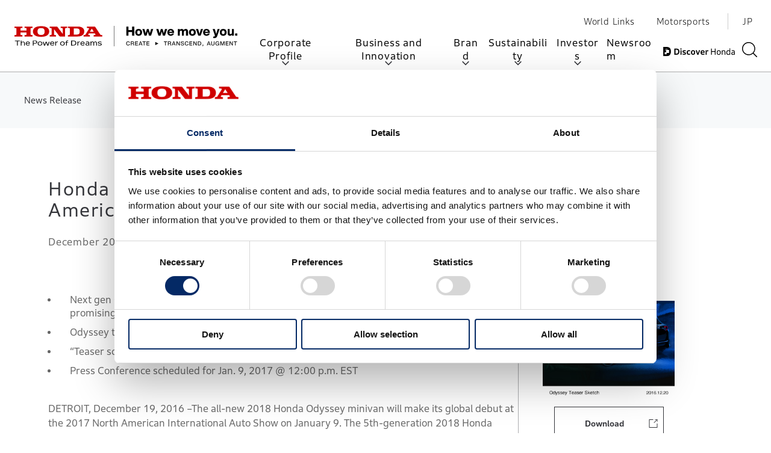

--- FILE ---
content_type: text/html
request_url: https://global.honda/en/newsroom/news/2016/4161220eng.html
body_size: 12721
content:



<!DOCTYPE html>
<html lang="en">
    



<head>
    




<meta charset="UTF-8"/>
<meta name="viewport" content="width=device-width,initial-scale=1"/>

<meta name="format-detection" content="telephone=no,address=no,email=no,date=no"/>
<title>Honda to Debut All-New 2018 Odyssey Minivan at 2017 North American International Auto Show | Honda Global Corporate Website</title>
<meta name="description" content="Honda Global | Honda to Debut All-New 2018 Odyssey Minivan at 2017 North American International Auto Show"/>
<meta name="keywords" content="Honda,Honda Motor,global,worldwide,automobile,motorcycle,power products,robotics,robot,ASIMO,aviation,jet,HondaJet,jet engine,motorsports"/>
<link rel="apple-touch-icon" href="/honda-touch-icon.png"/>

<meta name="twitter:card" content="summary_large_image"/>

<meta name="twitter:title" content="Honda to Debut All-New 2018 Odyssey Minivan at 2017 North American International Auto Show | Honda Global Corporate Website"/>
<meta name="twitter:description" content="Honda Global | Honda to Debut All-New 2018 Odyssey Minivan at 2017 North American International Auto Show"/>
<meta name="twitter:image" content="https://global.honda/content/dam/site/global-en/newsroom-new/cq_img/news/2016/4161220eng.jpg"/>

<meta property="og:title" content="Honda to Debut All-New 2018 Odyssey Minivan at 2017 North American International Auto Show | Honda Global Corporate Website"/>
<meta property="og:description" content="Honda Global | Honda to Debut All-New 2018 Odyssey Minivan at 2017 North American International Auto Show"/>
<meta property="og:image" content="https://global.honda/content/dam/site/global-en/newsroom-new/cq_img/news/2016/4161220eng.jpg"/>
<meta property="og:url" content="https://global.honda/en/newsroom/news/2016/4161220eng.html"/>
<meta property="og:type" content="article"/>
<meta property="og:locale" content="en_US"/>
<meta property="og:site_name" content="Honda Global"/>
<meta property="fb:app_id" content="294779790538626"/>

<meta property="mf:lastmodified" content="2016-12-20T11:30:00+0900"/>

<meta name="pf:attributes" content="news:area/automobile|news:category/product|attachmentimage:y|attachmentvideo:n|attachmenpdf:n"/>
<meta name="pf:additional_text1" content=""/>
<meta name="pf:additional_text2" content="1"/>
<meta name="pf:additional_text3" content="0"/>
<meta name="pf:additional_text4" content="Automobile"/>
<meta name="pf:additional_text5" content="Product"/>
<meta name="pf:additional_text6" content=""/>
<meta name="pf:numeric1" content="20161220"/>

<script type="application/ld+json">
{
    "@context": "https://schema.org",
    "@type": "Article",
    "mainEntityOfPage": {
        "@type": "WebPage",
        "@id": "https://global.honda/en/newsroom/news/2016/4161220eng.html?from=rich_r"
    },
    "author": {
        "@type": "Organization",
        "url": "https://global.honda/en/common/dam_img/honda_sns.jpg",
        "name": "Honda Motor Co.,Ltd."
    },
    "publisher": {
        "@type": "Organization",
        "name": "Honda Motor Co.,Ltd.",
        "logo": {
          "@type": "ImageObject",
          "url": "https://global.honda/en/common/dam_img/honda_sns.jpg"
        },
        "address": {
          "@type": "PostalAddress",
          "postalCode": "107-8556",
          "addressRegion": "Tokyo",
          "addressLocality": "Minato-ku",
          "streetAddress": "2-1-1, Minami-Aoyama",
          "addressCountry": "JP"
        }
    },
    "headline": "Honda to Debut All-New 2018 Odyssey Minivan at 2017 North American International Auto Show",
    "description": "Honda Global | Honda to Debut All-New 2018 Odyssey Minivan at 2017 North American International Auto Show",
    "image": "https://global.honda/content/dam/site/global-en/newsroom-new/cq_img/news/2016/4161220eng.jpg",
    "datePublished": "2016-12-20T11:30:00+0900",
    "dateModified": "2024-05-20T18:51:48+09:00",
    "mainEntity": {
        "@context": "http://schema.org",
        "@type": "BreadcrumbList",
        "itemListElement": [
        {
            "@type": "ListItem",
            "position": 1,
            "name": "HOME",
            "item": "https://global.honda/en/"
        },
        {
            "@type": "ListItem",
            "position": 2,
            "name": "Newsroom",
            "item": "https://global.honda/en/newsroom/"
        },
        {
            "@type": "ListItem",
            "position": 3,
            "name": "Honda to Debut All-New 2018 Odyssey Minivan at 2017 North American International Auto Show",
            "item": "https://global.honda/en/newsroom/news/2016/4161220eng.html?from=rich_r"
        }
        ]
    }
}
</script>


    <link rel="apple-touch-icon" href="/honda-touch-icon.png"/>
    <link rel="shortcut icon" href="/favicon.ico" type="image/vnd.microsoft.icon"/>
    




<link rel="stylesheet" href="/etc/designs/site/global/common/clientlibs.css" type="text/css">
<script src="/etc/designs/site/global/common/clientlibs.js"></script>


<link rel="index" href="/">

<link rel="stylesheet" href="/en/common/css/style.css" type="text/css">

<link rel="stylesheet" href="/etc/designs/site/global/common/clientlibs/css/index.css">
<link rel="stylesheet" href="/etc/designs/site/global/common/clientlibs/css/a.css">
<link rel="stylesheet" href="/etc/designs/site/global/common/clientlibs/css/b.css">
<link rel="stylesheet" href="/etc/designs/site/global/common/clientlibs/css/c.css">
<link rel="stylesheet" href="/etc/designs/site/global/common/clientlibs/css/e.css">
<link rel="stylesheet" href="/etc/designs/site/global/common/clientlibs/css/other.css">
<link rel="stylesheet" href="/etc/designs/site/global/common/clientlibs/css/style.css">
<link rel="stylesheet" href="/etc/designs/site/global/common/clientlibs/css/slick.css">
<link rel="stylesheet" href="/etc/designs/site/global/common/clientlibs/css/movie.css">
<link rel="stylesheet" href="/etc/designs/site/global/common/clientlibs/css/magnific-popup.css">
<link rel="stylesheet" href="/etc/designs/site/global/common/clientlibs/css/hrc.css">
<link rel="stylesheet" href="/etc/designs/site/global/common/clientlibs/css/temp_2column.css">

<script src="/etc/designs/site/global/common/clientlibs/js/jquery.min.js"></script>
<script src="/etc/designs/site/global/common/clientlibs/js/common.js"></script>
<script src="/etc/designs/site/global/common/clientlibs/js/b.js"></script>
<script src="/etc/designs/site/global/common/clientlibs/js/c.js"></script>
<script src="/etc/designs/site/global/common/clientlibs/js/other.js"></script>
<script src="/etc/designs/site/global/common/clientlibs/js/slick.js"></script>
<script src="/etc/designs/site/global/common/clientlibs/js/slick.min.js"></script>
<script src="/etc/designs/site/global/common/clientlibs/js/jquery-ui.min.js"></script>
<script src="/etc/designs/site/global/common/clientlibs/js/jquery.doubleScroll.js"></script>
<script src="/etc/designs/site/global/common/clientlibs/js/movie.js"></script>
<script src="/etc/designs/site/global/common/clientlibs/js/jquery.magnific-popup.min.js"></script>
    


<script id="Cookiebot" src="https://consent.cookiebot.com/uc.js" data-cbid="e2245062-dd92-4926-8864-7ce47e20bece" data-blockingmode="auto" type="text/javascript"></script>
<link rel="stylesheet" href="/en/common/css/cookiebot_display.css" type="text/css">

<link rel="canonical" href="https://global.honda/en/newsroom/news/2016/4161220eng.html">
<link rel="preload" as="style" href="/en/font/HondaGlobalFontEN-Regular.css">
<link rel="preload" as="style" href="/en/font/HondaGlobalFontEN-Light.css">
<link rel="preload" as="style" href="/en/font/HondaGlobalFontEN-Bold.css">
<link rel="preload" as="style" href="/en/font/HondaGlobalFontEN-ExBold.css">
<link rel="stylesheet" href="/en/font/HondaGlobalFontEN-Regular.css">
<link rel="stylesheet" href="/en/font/HondaGlobalFontEN-Light.css">
<link rel="stylesheet" href="/en/font/HondaGlobalFontEN-Bold.css">
<link rel="stylesheet" href="/en/font/HondaGlobalFontEN-ExBold.css">

</head>

    




<body id="PAGETOP">


	



<script src="/en/common/webfont/web_font_2501.js"></script>
<!-- add230829 -->
<link href="https://ce.mf.marsflag.com/latest/css/mf-search.css" rel="stylesheet" type="text/css" media="all" charset="UTF-8">

<!-- add230829 -->
<link rel="stylesheet" href="/en/layout/header/202309/assets/css/header-nofollow.css" type="text/css">
<header id="l-header" class=" typesquare_option">
  <div class="l-header l-header--follow js-header js-header--follow typesquare_option mf_finder_header">
    <div class="l-header__inner js-header__inner typesquare_option" id="ghcontainer">
      <div class="l-header__inner__mobile js-header__inner__mobile typesquare_option" style="">
        <h1 class="l-header__logo js-header__logo typesquare_option"> <a href="/en/?from=navi_header_global_en" class="l-header__logo__link typesquare_option">
            <span class="u-srOnly typesquare_option">HONDA The Power of Dreams</span>
            <svg xmlns="http://www.w3.org/2000/svg" viewBox="0 0 5665.61 520.83" height="40px" width="435px" class="l-header__logo__img">
              <defs><style>.cls-1,.cls-2{stroke-width:0px;}.cls-2{fill:#c00;}</style></defs>
              <g><rect class="cls-1" x="2529.46" width="8.16" height="520.83"/>
                <path class="cls-2" style="fill:#c00;" d="m1755.22,270.17v-33.94l34.2-3.9c11.89-1.42,16.98-12.26,18.38-14.77l85.53-139.06c6.97-10.91.2-20.6-8.79-21.61l-45.01-5.19V17.28h194.75c10.86,0,17.83,7.55,22.39,14l113.72,173.82c8.96,13.99,15.83,24.86,27.23,26.36l35.8,3.98v34.73h-218.88v-34.25l27.8-3.42c13.33-1.51,24.24-7.58,13.33-23.82l-10.52-15.91h-155.31l-11.91,19.33c-7.43,11.82,0,18.88,11.39,20.4l27.83,3.42v34.25h-161.9m162.43-122.1h98.23l-49.59-77.98-48.65,77.98"/>
                <path class="cls-2" style="fill:#c00;" d="m1610.12,17.28h-250.41v34.42l31.49,3.15c11.61,1.73,16.37,10.22,16.37,21.68v136.12c0,9.41-3.95,18.34-14.32,19.85l-33.65,4.32v33.19l250.52.15c115.32,0,164.88-56.04,164.88-130.08,0-66.51-49.56-122.81-164.88-122.81m-38.64,204.34h-64.54V65.65h64.54c61.55,0,87.47,14.31,87.47,77.87s-25.91,78.11-87.47,78.11"/>
                <path class="cls-2" style="fill:#c00;" d="m0,270.18h202.62v-33.73l-34.69-3.93c-7.92-1.05-15.88-6.01-15.88-22.9v-40.71h155.95v38.7c0,11.5-1.94,22.37-15.45,23.86l-35.26,3.98v34.74h202.61v-34.74l-35.74-3.98c-6.93-.99-14.91-6.53-14.91-20.83V79.04c0-13.39,4.88-22.46,15.38-23.36l35.27-3.98V17.28h-202.61v33.95l35.26,4.45c11.94,1.5,15.45,10.92,15.45,23.36v39.27h-155.95v-39.8c0-14.93,5.96-21.93,16.35-22.83l34.22-3.98V17.28H.46v34.42l33.84,3.98c13.44,1.5,16.9,11.43,16.4,24.28v128.2c0,14.31-3.96,22.84-16.88,24.35l-33.82,3.93v33.73"/>
                <path class="cls-2" style="fill:#c00;" d="m469.86,142.48c0-79.37,64.06-135.05,207.05-135.05s206.22,55.68,206.22,135.05-64.12,136.59-206.22,136.59-207.05-55.14-207.05-136.59m206.56-86.33c-57.55,0-90.3,21.4-90.3,86.89s32.75,87.94,90.3,87.94,90.42-21.38,90.42-87.94-32.82-86.89-90.42-86.89"/>
                <path class="cls-2" style="fill:#c00;" d="m894.34,270.17h161.9v-33.73l-34.79-3.93c-9.88-1.05-15.91-9.39-15.91-20.89V82.97l134.62,177.31c4.51,5.88,12.9,9.89,20.9,9.89h127.03V78.5c0-9.04,2.33-21.29,15.38-22.83l35.29-3.98V17.28h-161.88v33.95l35.35,4.45c12.39,1.5,15.36,11.91,15.36,23.77v125.22l-133.65-176.31c-4.93-6.45-11.37-11.08-20.81-11.08h-178.8v34.42l33.77,3.98c11.89,1.77,16.37,7.8,16.37,24.28v128.2c0,15.16-4.14,22.41-16.89,24.35l-33.25,3.93v33.73"/>
                <polygon class="cls-1" points="9.6 389.18 63.58 389.18 63.58 499.79 83.12 499.79 83.12 389.18 136.44 389.18 136.44 374.47 9.6 374.47 9.6 389.18"/>
                <path class="cls-1" d="m219.55,401.68c-17.17,0-31.27,6.85-39.76,19.32v-46.53h-18.9v125.37h18.9v-44.61c0-29.9,19.11-40.57,36.98-40.57,18.89,0,28.9,10.99,28.9,31.74v53.44h18.82v-54.32c0-28.26-15.96-43.85-44.94-43.85Z"/>
                <path class="cls-1" d="m693.83,411.5c-10.04-9.06-24.84-13.66-44.02-13.66s-33.32,4.94-43.48,14.33c-9.84,9.03-15.06,22.09-15.06,37.69,0,16.58,5.08,29.51,15.06,38.47,10.06,9.04,24.67,13.6,43.48,13.6,37.93,0,58.82-18.5,58.82-52.07,0-16.56-4.98-29.45-14.8-38.36Zm-5.09,38.36c0,11.09-3.44,20.57-9.93,27.4-6.87,7.24-16.92,11.06-29.01,11.06s-21.97-3.82-28.8-11.06c-6.43-6.82-9.79-16.31-9.79-27.4,0-24.06,14.41-38.44,38.59-38.44s38.94,14.01,38.94,38.44Z"/>
                <path class="cls-1" d="m1263.83,411.5c-10-9.06-24.83-13.66-44.02-13.66s-33.36,4.94-43.59,14.33c-9.95,9.07-15.2,22.11-15.2,37.69,0,33.57,20.87,52.07,58.79,52.07,18.84,0,33.5-4.57,43.62-13.6,10.05-8.96,15.14-21.92,15.14-38.47s-4.94-29.47-14.74-38.36Zm-72.94,10.63c6.76-7,16.77-10.71,28.92-10.71,24.82,0,39.07,14.01,39.07,38.44,0,11.01-3.48,20.48-10.08,27.34-6.95,7.27-16.98,11.11-28.99,11.11-23.64,0-38.91-15.09-38.91-38.46,0-11.42,3.45-21.01,9.99-27.73Z"/>
                <path class="cls-1" d="m1650.54,399.06c-18.9,1.48-28.93,13.42-35.3,25.02v-24.15h-16.9v99.99h19.17v-52.6c.49-9.7,4.13-17.6,10.88-23.52,6.73-5.94,15.33-8.97,25.57-8.97l9.29-.18v-15.56l-.25-.02c-2.94-.28-10.37-.16-12.46,0Z"/>
                <path class="cls-1" d="m523.77,374.38c-.15,0-57.01.17-57.01.17v125.28h19.46v-48.16h40.19c16.89,0,30.02-3.81,38.96-11.27,8.21-6.91,12.56-16.84,12.56-28.75,0-9.92-3.07-18-9.09-24.04-8.79-8.81-23.98-13.22-45.07-13.22Zm33.39,37.42c0,17.72-10.02,25.64-32.43,25.64h-38.51v-48.76h37.18c23.01,0,33.75,7.36,33.75,23.12Z"/>
                <path class="cls-1" d="m1552.58,390.74c-12.18-10.83-30.97-16.29-55.86-16.29h-55.88v125.5h56.62c23.17,0,41.29-5.53,53.85-16.21,12.59-10.94,18.97-26.54,18.97-46.62s-5.95-36.02-17.69-46.37Zm-91.96-1.9h31.56c22.74,0,37.47,3.95,46.32,12.25,7.9,7.45,11.43,18.64,11.43,36.14,0,32.59-17.96,48.4-54.9,48.4h-34.42v-96.79Z"/>
                <path class="cls-1" d="m1904.01,478.61v-41.47c0-10.36-.28-18.95-10.39-27.6-8.65-7.4-23.35-11.56-38.15-11.56s-40.95,4.34-45.81,25.04h20.62c3.06-6.66,12.62-11.64,25.18-11.64,17.85,0,30.13,7.91,30.13,23.25v3.35h-10.15c-1.76,0-3.74-.02-5.79-.02-17.46,0-43.84.69-56.51,13.65-4.75,4.85-7.17,11.05-7.17,18.46,0,18.66,16.07,31.79,39.94,31.79,18.69,0,30.16-3.13,40.37-16.81,0,0,.11,8.57.98,14.85h18.11s-1.38-10.97-1.38-21.3Zm-18.41-23.15c0,22.03-11.41,33.14-34.95,33.14-15.98,0-24.74-6.84-24.74-18.52,0-4.05,1.35-7.5,4.06-10.21,7.72-7.81,24.53-8.69,37.06-8.69,1.97,0,3.85.02,5.59.04,1.34.01,2.6.02,3.71.02h9.28v4.22Z"/>
                <path class="cls-1" d="m2056.82,398.02c-20.83,0-31.34,13.2-36.35,24.05-5.64-14.51-18.46-24.05-33.61-24.05s-27.7,7.62-34.89,20.93c0,0-.1-9.2-.81-19.04h-17.78c.56,7.46.64,16.55.64,24.41v75.6h18.81v-48.08c0-27.41,15.06-39.86,29.97-39.86s22.82,11.78,22.82,37.05v50.88h18.77v-48.08c0-14.58,3.85-25.44,11.41-32.42,7.37-6.83,15.66-7.44,18.01-7.44,9.05,0,15,3.03,18.69,9.47,3.42,5.92,4.97,14.91,4.97,28.49v49.98h18.82v-57.37c0-15.01-3.8-26.45-11.26-33.91-6.68-6.68-16.19-10.61-28.21-10.61Z"/>
                <path class="cls-1" d="m2192.74,445.49l-31.36-6.47c-14.85-2.99-21.41-6.99-21.41-13.72,0-9.12,11.76-13.87,28.87-13.87,14.05,0,24.11,3.76,27.3,11.56h20.47c-1.43-8.72-6.36-15.08-14.95-19.31-9.79-4.81-23.66-5.83-32.27-5.83-13.25,0-24.5,2.46-32.63,7.11-9.34,5.33-15.59,13.18-15.59,23.31,0,13.24,9.72,21.18,27.3,25l29.68,6.34c10.22,2.14,20.75,5.06,20.75,13.71,0,10.38-10.88,15.41-30.61,15.41-16.32,0-26.2-4.69-29.48-14.47h-20.62c3.94,22.83,27.84,27.71,47.84,27.71,35.55,0,52.84-10.22,52.84-31.22,0-14.1-7.57-21.41-26.14-25.26Z"/>
                <path class="cls-1" d="m1349.43,372.53c-10.25,0-19.2,1.08-26.7,7.24-3.19,2.62-6.35,6.74-8.26,12.54-1.76,5.34-2.22,10.91-2.39,20.38h-20.49v13.58h20.49l-.03,73.64h19.17v-73.64h34.56v-13.58h-34.56c0-13.93.65-18.39,4.74-22.29,2.74-2.61,6.84-4.39,15.97-4.39,5.5,0,11.41.6,14.97,1.68v-13.78c-4.9-.82-10.62-1.38-17.46-1.38Z"/>
                <path class="cls-1" d="m860.04,444.25c-3.73,12.08-7.79,25.58-12.74,42.47h-.09c-4.04-13.48-8.33-27.47-12.73-41.55l-13.24-40.57-.06-.17h-29.08l-13.3,40.74c-4.48,13.58-8.76,27.56-12.74,41.55h-.1c-4.95-16.93-8.99-30.42-12.72-42.47l-12.33-39.64-.06-.17h-20.81l30.9,95.3.05.16h29.12l13.75-41.3c1.1-3.52,2.2-7.03,3.3-10.52,3.13-9.92,6.36-20.19,9.41-30.44h.1c3.18,10.7,6.57,21.42,9.85,31.79.96,3.05,1.92,6.11,2.89,9.18l13.68,41.12.05.16h29.1l30.87-95.15.1-.32h-20.82l-12.37,39.81Z"/>
                <path class="cls-1" d="m1090.65,399.06c-18.89,1.48-28.93,13.42-35.3,25.02v-24.15h-16.9v99.99h19.17v-52.6c.49-9.7,4.14-17.6,10.88-23.52,6.73-5.94,15.33-8.97,25.57-8.97l9.29-.18v-15.56l-.25-.02c-2.94-.28-10.37-.16-12.46,0Z"/>
                <path class="cls-1" d="m998.93,411.7c-8.8-8.77-21.61-13.85-38-13.85-34.33,0-54.03,20.04-54.03,53.9,0,15.01,4.85,27.5,14.04,36.13,9.32,8.78,23.33,14.06,39.85,14.06,12.54,0,23.84-3.16,32.27-7.97,8.06-4.6,14.75-11.05,17.37-19.71h-20.87c-5.09,9.31-16.25,14.31-29.86,14.31s-24.3-6.31-29.93-17.56c-2.25-4.52-3.92-10.16-4.35-15.85h86.76v-5.8c0-16.24-4.44-28.92-13.24-37.66Zm-73.08,30.07c.11-1.77.62-3.79,1.07-5.56,4.09-16.06,15.78-24.95,33.58-24.95,22.92,0,31.53,16.01,31.91,30.51h-66.57Z"/>
                <path class="cls-1" d="m1770.84,411.7c-8.8-8.77-21.61-13.85-38-13.85-34.34,0-54.04,20.04-54.04,53.9,0,15.01,4.85,27.5,14.05,36.13,9.32,8.78,23.32,14.06,39.85,14.06,12.55,0,23.84-3.16,32.27-7.97,8.06-4.6,14.75-11.05,17.36-19.71h-20.87c-5.09,9.31-16.25,14.31-29.87,14.31s-24.3-6.31-29.92-17.56c-2.26-4.52-3.92-10.16-4.35-15.85h86.75c.21-3.37.09-7.01-.39-12.51-.82-9.34-3.49-21.63-12.85-30.94Zm-73.08,30.07c.1-1.77.62-3.79,1.07-5.56,4.09-16.06,15.79-24.95,33.58-24.95,22.92,0,31.54,16.01,31.91,30.51h-66.56Z"/>
                <path class="cls-1" d="m378.87,411.7c-8.8-8.77-21.61-13.85-38-13.85-34.34,0-54.03,20.04-54.03,53.9,0,15.01,4.85,27.5,14.05,36.13,9.32,8.78,23.32,14.06,39.84,14.06,12.54,0,23.85-3.16,32.27-7.97,8.06-4.6,14.75-11.05,17.37-19.71h-20.87c-5.08,9.31-16.25,14.31-29.86,14.31s-24.3-6.31-29.92-17.56c-2.26-4.52-3.92-10.16-4.36-15.85h86.76v-5.8c0-16.24-4.44-28.92-13.24-37.66Zm-73.08,30.07c.11-1.77.62-3.79,1.07-5.56,4.09-16.06,15.79-24.95,33.59-24.95,22.92,0,31.54,16.01,31.91,30.51h-66.57Z"/>
                <polygon class="cls-1" points="3660.4 449.5 3580.35 410.22 3580.35 488.78 3660.4 449.5"/>
                <path class="cls-1" d="m2840.41,446.84c0-33,19.94-53.36,48.2-53.36,21.23,0,39.88,11.18,44.75,36.14h-15.48c-4.31-16.21-16.07-22.37-29.27-22.37-19.52,0-32.28,14.62-32.28,39.59s12.76,39.59,32.28,39.59c13.92,0,27.54-8.17,29.98-26.26h15.35c-2.87,26.83-23.24,40.03-45.33,40.03-28.11,0-48.2-20.37-48.2-53.36Z"/>
                <path class="cls-1" d="m3037.76,485.42c.29,4.46,1.29,9.18,3.45,12.48h-15.79c-2.15-3.16-2.87-7.75-3.01-13.06l-.43-10.91c-.57-13.77-6.02-18.07-17.35-18.07h-29.7v42.03h-15.35v-102.15h44.62c21.52,0,35.15,10.48,35.15,28.27,0,12.76-6.59,21.23-17.21,24.67,10.47,3.01,14.2,10.19,14.63,20.8l1,15.92Zm-33.28-42.31c11.18,0,19.08-5.89,19.08-17.65s-7.89-16.5-20.23-16.5h-28.41v34.15h29.56Z"/>
                <path class="cls-1" d="m3140.13,409.53h-57.53v28.84h52.07v13.48h-52.07v32.28h57.1v13.77h-72.45v-102.15h72.88v13.77Z"/>
                <path class="cls-1" d="m3238.78,497.9l-10.04-26.54h-45.91l-9.9,26.54h-15.92l39.88-102.15h17.65l40.45,102.15h-16.21Zm-51.07-39.88h36.01l-2.15-5.6c-4.17-10.47-10.76-27.68-15.93-41.89-5.16,14.21-11.76,31.42-15.78,41.89l-2.15,5.6Z"/>
                <path class="cls-1" d="m3338.16,395.76v13.77h-33.86v88.37h-15.64v-88.37h-33.85v-13.77h83.35Z"/>
                <path class="cls-1" d="m3430.78,409.53h-57.53v28.84h52.07v13.48h-52.07v32.28h57.1v13.77h-72.45v-102.15h72.88v13.77Z"/>
                <path class="cls-1" d="m3880.51,395.76v13.77h-33.86v88.37h-15.64v-88.37h-33.85v-13.77h83.35Z"/>
                <path class="cls-1" d="m3980.73,485.42c.29,4.46,1.29,9.18,3.45,12.48h-15.79c-2.15-3.16-2.87-7.75-3.01-13.06l-.43-10.91c-.57-13.77-6.02-18.07-17.35-18.07h-29.7v42.03h-15.35v-102.15h44.62c21.52,0,35.15,10.48,35.15,28.27,0,12.76-6.59,21.23-17.21,24.67,10.47,3.01,14.2,10.19,14.63,20.8l1,15.92Zm-33.28-42.31c11.18,0,19.08-5.89,19.08-17.65s-7.89-16.5-20.23-16.5h-28.41v34.15h29.56Z"/>
                <path class="cls-1" d="m4082.25,497.9l-10.04-26.54h-45.91l-9.9,26.54h-15.92l39.88-102.15h17.65l40.45,102.15h-16.21Zm-51.07-39.88h36.01l-2.15-5.6c-4.17-10.47-10.76-27.68-15.93-41.89-5.16,14.21-11.76,31.42-15.78,41.89l-2.15,5.6Z"/>
                <path class="cls-1" d="m4187.36,395.76h14.77v102.15h-17.65l-31.41-49.49c-6.75-10.61-14.5-22.95-19.94-32.85.57,19.22.57,36.86.57,51.36v30.98h-14.93v-102.15h17.65l31.56,49.5c6.46,10.18,14.34,23.1,19.94,33-.57-19.37-.57-37.02-.57-51.5v-30.99Z"/>
                <path class="cls-1" d="m4228.34,464.19h15.35c.28,17.65,12.34,22.95,27.54,22.95s23.81-5.88,23.81-17.07c0-9.04-6.04-13.19-23.1-16.92l-8.76-1.87c-18.51-3.73-31.84-11.62-31.84-30.13,0-16.64,13.48-27.68,36.15-27.68,29.4,0,40.16,14.49,40.59,32.27h-15.2c-.85-12.05-6.74-19.22-25.25-19.22-13.77,0-20.66,5.6-20.66,14.35s4.74,13.33,22.24,17.21l8.9,1.87c23.81,5.02,32.85,14.2,32.85,29.69,0,18.93-14.78,30.56-39.74,30.56s-42.75-11.33-42.89-36.01Z"/>
                <path class="cls-1" d="m4330.29,446.84c0-33,19.94-53.36,48.2-53.36,21.23,0,39.88,11.18,44.75,36.14h-15.48c-4.31-16.21-16.07-22.37-29.27-22.37-19.52,0-32.28,14.62-32.28,39.59s12.76,39.59,32.28,39.59c13.92,0,27.54-8.17,29.98-26.26h15.35c-2.87,26.83-23.24,40.03-45.33,40.03-28.11,0-48.2-20.37-48.2-53.36Z"/>
                <path class="cls-1" d="m4522.75,409.53h-57.53v28.84h52.07v13.48h-52.07v32.28h57.1v13.77h-72.45v-102.15h72.88v13.77Z"/>
                <path class="cls-1" d="m4618.11,395.76h14.77v102.15h-17.63l-31.42-49.49c-6.75-10.61-14.49-22.95-19.94-32.85.57,19.22.57,36.86.57,51.36v30.98h-14.93v-102.15h17.65l31.56,49.5c6.46,10.18,14.34,23.1,19.94,33-.57-19.37-.57-37.02-.57-51.5v-30.99Z"/>
                <path class="cls-1" d="m4749.31,446.84c0,31.55-18.65,51.07-50.64,51.07h-36.45v-102.15h36.45c31.99,0,50.64,19.52,50.64,51.08Zm-50.79,37.59c22.52,0,34.72-13.77,34.72-37.59s-12.21-37.59-34.72-37.59h-20.95v75.17h20.95Z"/>
                <path class="cls-1" d="m4780.39,479.25h19.09v19.73c0,14.35-5.84,20.51-16.73,21.29l-2.36.16v-9.78l2.06-.16c4.57-.48,6.47-4.1,6.47-10.58v-2.2h-8.52v-18.46Z"/>
                <path class="cls-1" d="m4971.78,497.9l-10.04-26.54h-45.91l-9.9,26.54h-15.92l39.88-102.15h17.65l40.45,102.15h-16.21Zm-51.07-39.88h36.01l-2.15-5.6c-4.17-10.47-10.76-27.68-15.93-41.89-5.16,14.21-11.76,31.42-15.78,41.89l-2.15,5.6Z"/>
                <path class="cls-1" d="m5002.43,459.74v-63.99h15.35v63.84c0,18.36,9.62,26.68,25.96,26.68s25.96-8.32,25.96-26.68v-63.84h15.35v63.99c0,25.96-15.5,40.31-41.31,40.31s-41.31-14.34-41.31-40.31Z"/>
                <path class="cls-1" d="m5159.46,444.25h44.47v53.65h-11.76l-2.73-13.63c-7.31,10.19-18.64,15.92-33.28,15.92-29.27,0-48.49-21.52-48.49-53.36s19.08-53.36,49.35-53.36c25.24,0,42.46,14.34,45.76,36h-15.79c-2.87-13.91-14.63-22.37-29.84-22.37-20.51,0-33.57,15.35-33.57,39.74s13.2,39.74,33.86,39.74c17.21,0,31.56-11.91,32.13-29.27h-30.13v-13.06Z"/>
                <path class="cls-1" d="m5318.06,395.76h21.37v102.15h-14.77v-31.99c0-14.49,0-32.43.57-51.8-2.59,7.89-5.16,14.78-8.61,23.68l-23.1,60.1h-12.91l-23.38-60.1c-3.3-8.76-5.89-15.5-8.46-23.24.57,19.22.57,37.02.57,51.36v31.99h-14.78v-102.15h21.24l20.94,54.37c3.59,9.62,7.6,20.52,10.48,28.84,2.87-8.61,7.02-20.51,10.61-30.28l20.22-52.94Z"/>
                <path class="cls-1" d="m5444.39,409.53h-57.53v28.84h52.07v13.48h-52.07v32.28h57.1v13.77h-72.45v-102.15h72.88v13.77Z"/>
                <path class="cls-1" d="m5537.01,395.76h14.77v102.15h-17.65l-31.41-49.49c-6.75-10.61-14.5-22.95-19.94-32.85.57,19.22.57,36.86.57,51.36v30.98h-14.93v-102.15h17.65l31.56,49.5c6.46,10.18,14.34,23.1,19.94,33-.57-19.37-.57-37.02-.57-51.5v-30.99Z"/>
                <path class="cls-1" d="m5657.47,395.76v13.77h-33.86v88.37h-15.64v-88.37h-33.85v-13.77h83.35Z"/>
                <path class="cls-1" d="m2991.21,18.66h54.53v229.76h-54.53v-93.26h-92.3v93.26h-54.53V18.66h54.53v88.1h92.3V18.66Z"/>
                <path class="cls-1" d="m3070.19,165.16c0-52.92,34.21-87.13,87.46-87.13s87.11,34.21,87.11,87.13-34.19,87.13-87.11,87.13-87.46-34.21-87.46-87.13Zm123.6,0c0-31.62-13.88-46.78-36.14-46.78s-36.47,15.16-36.47,46.78,13.87,46.78,36.47,46.78,36.14-15.16,36.14-46.78Z"/>
                <path class="cls-1" d="m3473.18,81.9h53.9l-54.21,166.51h-52.92l-18.39-62.6c-4.53-14.84-8.72-30-12.59-44.86-3.56,14.86-7.74,30.02-11.93,44.86l-18.4,62.6h-52.92l-54.54-166.51h54.21l15.49,53.57c5.49,18.72,10.65,37.43,15.49,56.15,4.53-18.72,9.36-37.43,14.53-56.46l15.16-53.25h46.47l15.17,53.25c5.16,19.03,10.01,37.75,14.51,56.46,4.85-18.72,10.01-37.43,15.49-56.15l15.49-53.57Z"/>
                <path class="cls-1" d="m3827.53,81.9h53.88l-54.21,166.51h-52.92l-18.4-62.6c-4.51-14.84-8.71-30-12.58-44.86-3.54,14.86-7.74,30.02-11.95,44.86l-18.39,62.6h-52.92l-54.53-166.51h54.21l15.49,53.57c5.48,18.72,10.64,37.43,15.49,56.15,4.51-18.72,9.35-37.43,14.51-56.46l15.17-53.25h46.47l15.16,53.25c5.16,19.03,10,37.75,14.53,56.46,4.83-18.72,10-37.43,15.49-56.15l15.49-53.57Z"/>
                <path class="cls-1" d="m3886.81,165.16c0-52.6,33.88-87.13,85.84-87.13s85.84,35.81,85.84,91.97v10h-123.27c3.54,24.2,18.4,35.18,38.08,35.18,16.46,0,27.75-6.78,33.56-18.73h47.76c-9.04,34.85-41.3,55.83-81.32,55.83-51.63,0-86.48-34.21-86.48-87.13Zm122.62-17.1c-3.56-20.65-16.78-32.93-37.43-32.93-18.39,0-32.59,10.01-36.46,32.93h73.89Z"/>
                <path class="cls-1" d="m4412.39,140.32v108.1h-50.34v-99.39c0-18.07-7.1-28.07-24.84-28.07-15.17,0-28.73,10-28.73,35.48v91.97h-50.34v-99.39c0-18.07-7.1-28.07-24.85-28.07-15.16,0-29.03,10-29.03,35.48v91.97h-50.34V81.9h49.05v23.56c10.64-15.82,25.49-27.43,47.43-27.43,24.2,0,42.6,10.65,51.63,30.02,11.29-16.78,29.04-30.02,51.96-30.02,35.81,0,58.4,22.27,58.4,62.29Z"/>
                <path class="cls-1" d="m4435.86,165.16c0-52.92,34.21-87.13,87.44-87.13s87.14,34.21,87.14,87.13-34.22,87.13-87.14,87.13-87.44-34.21-87.44-87.13Zm123.58,0c0-31.62-13.87-46.78-36.14-46.78s-36.46,15.16-36.46,46.78,13.88,46.78,36.46,46.78,36.14-15.16,36.14-46.78Z"/>
                <path class="cls-1" d="m4741.07,81.9h51.63l-59.38,166.51h-60.01l-59.38-166.51h54.21l8.71,25.17c9.04,31.95,18.72,65.83,27.75,98.41,9.04-32.59,18.72-66.46,27.75-98.41l8.71-25.17Z"/>
                <path class="cls-1" d="m4795.88,165.16c0-52.6,33.89-87.13,85.84-87.13s85.84,35.81,85.84,91.97v10h-123.27c3.56,24.2,18.39,35.18,38.08,35.18,16.45,0,27.75-6.78,33.56-18.73h47.76c-9.04,34.85-41.3,55.83-81.32,55.83-51.63,0-86.48-34.21-86.48-87.13Zm122.62-17.1c-3.54-20.65-16.78-32.93-37.43-32.93-18.4,0-32.6,10.01-36.47,32.93h73.9Z"/>
                <path class="cls-1" d="m5164.32,81.9h51.95l-60.35,172.96c-14.51,41.95-33.56,57.12-82.93,57.12-9.68,0-14.51-.33-19.68-.66v-38.72h16.12c18.73,0,25.18-10.64,25.18-23.23,0-9.35-3.87-21.29-7.74-32.27l-47.76-135.2h54.21l7.42,23.56c9.68,32.59,19.36,66.79,28.4,104.87,9.04-38.41,18.4-72.28,27.75-104.55l7.43-23.88Z"/>
                <path class="cls-1" d="m5219.77,165.16c0-52.92,34.21-87.13,87.44-87.13s87.14,34.21,87.14,87.13-34.22,87.13-87.14,87.13-87.44-34.21-87.44-87.13Zm123.58,0c0-31.62-13.87-46.78-36.14-46.78s-36.46,15.16-36.46,46.78,13.88,46.78,36.46,46.78,36.14-15.16,36.14-46.78Z"/>
                <path class="cls-1" d="m5527.88,81.9h50.34v166.51h-49.05v-23.56c-10.97,15.49-27.75,27.43-52.28,27.43-32.91,0-57.76-20.01-57.76-61.31v-109.07h50.34v99.06c0,18.4,8.06,28.4,26.78,28.4,15.49,0,31.62-10,31.62-34.52v-92.93Z"/>
                <path class="cls-1" d="m5608.82,248.41v-55.5h56.79v55.5h-56.79Z"/>
              </g>
            </svg>
          </a> </h1> <button type="button" aria-label="open menu" class="l-header__btnNav js-header__btnNav">
          <span class="l-header__btnNav__inner">
            <span class="l-header__btnNav__bar"></span>
            <span class="l-header__btnNav__bar"></span>
            <span class="l-header__btnNav__bar"></span>
          </span>
        </button>
      </div>
      <div class="l-header__navHeader typesquare_option">
        <div class="l-header__navHeader__top typesquare_option">
          <div class="l-header__navHeader__logo js-headerSP__navAction__logo typesquare_option"> <a href="/en/?from=navi_header_drawer_global_en" class="l-header__navHeader__logo__link js-header__navHeader__logo__link typesquare_option">
              <span class="u-srOnly typesquare_option">HONDA The Power of Dreams</span>
              <svg xmlns="http://www.w3.org/2000/svg" viewBox="0 0 5665.61 520.83" height="40px" width="435px" class="l-header__navHeader__logo__img">
                <defs><style>.cls-1,.cls-2{stroke-width:0px;}.cls-2{fill:#c00;}</style></defs>
                <g><rect class="cls-1" x="2529.46" width="8.16" height="520.83"/>
                  <path class="cls-2" style="fill:#c00;" d="m1755.22,270.17v-33.94l34.2-3.9c11.89-1.42,16.98-12.26,18.38-14.77l85.53-139.06c6.97-10.91.2-20.6-8.79-21.61l-45.01-5.19V17.28h194.75c10.86,0,17.83,7.55,22.39,14l113.72,173.82c8.96,13.99,15.83,24.86,27.23,26.36l35.8,3.98v34.73h-218.88v-34.25l27.8-3.42c13.33-1.51,24.24-7.58,13.33-23.82l-10.52-15.91h-155.31l-11.91,19.33c-7.43,11.82,0,18.88,11.39,20.4l27.83,3.42v34.25h-161.9m162.43-122.1h98.23l-49.59-77.98-48.65,77.98"/>
                  <path class="cls-2" style="fill:#c00;" d="m1610.12,17.28h-250.41v34.42l31.49,3.15c11.61,1.73,16.37,10.22,16.37,21.68v136.12c0,9.41-3.95,18.34-14.32,19.85l-33.65,4.32v33.19l250.52.15c115.32,0,164.88-56.04,164.88-130.08,0-66.51-49.56-122.81-164.88-122.81m-38.64,204.34h-64.54V65.65h64.54c61.55,0,87.47,14.31,87.47,77.87s-25.91,78.11-87.47,78.11"/>
                  <path class="cls-2" style="fill:#c00;" d="m0,270.18h202.62v-33.73l-34.69-3.93c-7.92-1.05-15.88-6.01-15.88-22.9v-40.71h155.95v38.7c0,11.5-1.94,22.37-15.45,23.86l-35.26,3.98v34.74h202.61v-34.74l-35.74-3.98c-6.93-.99-14.91-6.53-14.91-20.83V79.04c0-13.39,4.88-22.46,15.38-23.36l35.27-3.98V17.28h-202.61v33.95l35.26,4.45c11.94,1.5,15.45,10.92,15.45,23.36v39.27h-155.95v-39.8c0-14.93,5.96-21.93,16.35-22.83l34.22-3.98V17.28H.46v34.42l33.84,3.98c13.44,1.5,16.9,11.43,16.4,24.28v128.2c0,14.31-3.96,22.84-16.88,24.35l-33.82,3.93v33.73"/>
                  <path class="cls-2" style="fill:#c00;" d="m469.86,142.48c0-79.37,64.06-135.05,207.05-135.05s206.22,55.68,206.22,135.05-64.12,136.59-206.22,136.59-207.05-55.14-207.05-136.59m206.56-86.33c-57.55,0-90.3,21.4-90.3,86.89s32.75,87.94,90.3,87.94,90.42-21.38,90.42-87.94-32.82-86.89-90.42-86.89"/>
                  <path class="cls-2" style="fill:#c00;" d="m894.34,270.17h161.9v-33.73l-34.79-3.93c-9.88-1.05-15.91-9.39-15.91-20.89V82.97l134.62,177.31c4.51,5.88,12.9,9.89,20.9,9.89h127.03V78.5c0-9.04,2.33-21.29,15.38-22.83l35.29-3.98V17.28h-161.88v33.95l35.35,4.45c12.39,1.5,15.36,11.91,15.36,23.77v125.22l-133.65-176.31c-4.93-6.45-11.37-11.08-20.81-11.08h-178.8v34.42l33.77,3.98c11.89,1.77,16.37,7.8,16.37,24.28v128.2c0,15.16-4.14,22.41-16.89,24.35l-33.25,3.93v33.73"/>
                  <polygon class="cls-1" points="9.6 389.18 63.58 389.18 63.58 499.79 83.12 499.79 83.12 389.18 136.44 389.18 136.44 374.47 9.6 374.47 9.6 389.18"/>
                  <path class="cls-1" d="m219.55,401.68c-17.17,0-31.27,6.85-39.76,19.32v-46.53h-18.9v125.37h18.9v-44.61c0-29.9,19.11-40.57,36.98-40.57,18.89,0,28.9,10.99,28.9,31.74v53.44h18.82v-54.32c0-28.26-15.96-43.85-44.94-43.85Z"/>
                  <path class="cls-1" d="m693.83,411.5c-10.04-9.06-24.84-13.66-44.02-13.66s-33.32,4.94-43.48,14.33c-9.84,9.03-15.06,22.09-15.06,37.69,0,16.58,5.08,29.51,15.06,38.47,10.06,9.04,24.67,13.6,43.48,13.6,37.93,0,58.82-18.5,58.82-52.07,0-16.56-4.98-29.45-14.8-38.36Zm-5.09,38.36c0,11.09-3.44,20.57-9.93,27.4-6.87,7.24-16.92,11.06-29.01,11.06s-21.97-3.82-28.8-11.06c-6.43-6.82-9.79-16.31-9.79-27.4,0-24.06,14.41-38.44,38.59-38.44s38.94,14.01,38.94,38.44Z"/>
                  <path class="cls-1" d="m1263.83,411.5c-10-9.06-24.83-13.66-44.02-13.66s-33.36,4.94-43.59,14.33c-9.95,9.07-15.2,22.11-15.2,37.69,0,33.57,20.87,52.07,58.79,52.07,18.84,0,33.5-4.57,43.62-13.6,10.05-8.96,15.14-21.92,15.14-38.47s-4.94-29.47-14.74-38.36Zm-72.94,10.63c6.76-7,16.77-10.71,28.92-10.71,24.82,0,39.07,14.01,39.07,38.44,0,11.01-3.48,20.48-10.08,27.34-6.95,7.27-16.98,11.11-28.99,11.11-23.64,0-38.91-15.09-38.91-38.46,0-11.42,3.45-21.01,9.99-27.73Z"/>
                  <path class="cls-1" d="m1650.54,399.06c-18.9,1.48-28.93,13.42-35.3,25.02v-24.15h-16.9v99.99h19.17v-52.6c.49-9.7,4.13-17.6,10.88-23.52,6.73-5.94,15.33-8.97,25.57-8.97l9.29-.18v-15.56l-.25-.02c-2.94-.28-10.37-.16-12.46,0Z"/>
                  <path class="cls-1" d="m523.77,374.38c-.15,0-57.01.17-57.01.17v125.28h19.46v-48.16h40.19c16.89,0,30.02-3.81,38.96-11.27,8.21-6.91,12.56-16.84,12.56-28.75,0-9.92-3.07-18-9.09-24.04-8.79-8.81-23.98-13.22-45.07-13.22Zm33.39,37.42c0,17.72-10.02,25.64-32.43,25.64h-38.51v-48.76h37.18c23.01,0,33.75,7.36,33.75,23.12Z"/>
                  <path class="cls-1" d="m1552.58,390.74c-12.18-10.83-30.97-16.29-55.86-16.29h-55.88v125.5h56.62c23.17,0,41.29-5.53,53.85-16.21,12.59-10.94,18.97-26.54,18.97-46.62s-5.95-36.02-17.69-46.37Zm-91.96-1.9h31.56c22.74,0,37.47,3.95,46.32,12.25,7.9,7.45,11.43,18.64,11.43,36.14,0,32.59-17.96,48.4-54.9,48.4h-34.42v-96.79Z"/>
                  <path class="cls-1" d="m1904.01,478.61v-41.47c0-10.36-.28-18.95-10.39-27.6-8.65-7.4-23.35-11.56-38.15-11.56s-40.95,4.34-45.81,25.04h20.62c3.06-6.66,12.62-11.64,25.18-11.64,17.85,0,30.13,7.91,30.13,23.25v3.35h-10.15c-1.76,0-3.74-.02-5.79-.02-17.46,0-43.84.69-56.51,13.65-4.75,4.85-7.17,11.05-7.17,18.46,0,18.66,16.07,31.79,39.94,31.79,18.69,0,30.16-3.13,40.37-16.81,0,0,.11,8.57.98,14.85h18.11s-1.38-10.97-1.38-21.3Zm-18.41-23.15c0,22.03-11.41,33.14-34.95,33.14-15.98,0-24.74-6.84-24.74-18.52,0-4.05,1.35-7.5,4.06-10.21,7.72-7.81,24.53-8.69,37.06-8.69,1.97,0,3.85.02,5.59.04,1.34.01,2.6.02,3.71.02h9.28v4.22Z"/>
                  <path class="cls-1" d="m2056.82,398.02c-20.83,0-31.34,13.2-36.35,24.05-5.64-14.51-18.46-24.05-33.61-24.05s-27.7,7.62-34.89,20.93c0,0-.1-9.2-.81-19.04h-17.78c.56,7.46.64,16.55.64,24.41v75.6h18.81v-48.08c0-27.41,15.06-39.86,29.97-39.86s22.82,11.78,22.82,37.05v50.88h18.77v-48.08c0-14.58,3.85-25.44,11.41-32.42,7.37-6.83,15.66-7.44,18.01-7.44,9.05,0,15,3.03,18.69,9.47,3.42,5.92,4.97,14.91,4.97,28.49v49.98h18.82v-57.37c0-15.01-3.8-26.45-11.26-33.91-6.68-6.68-16.19-10.61-28.21-10.61Z"/>
                  <path class="cls-1" d="m2192.74,445.49l-31.36-6.47c-14.85-2.99-21.41-6.99-21.41-13.72,0-9.12,11.76-13.87,28.87-13.87,14.05,0,24.11,3.76,27.3,11.56h20.47c-1.43-8.72-6.36-15.08-14.95-19.31-9.79-4.81-23.66-5.83-32.27-5.83-13.25,0-24.5,2.46-32.63,7.11-9.34,5.33-15.59,13.18-15.59,23.31,0,13.24,9.72,21.18,27.3,25l29.68,6.34c10.22,2.14,20.75,5.06,20.75,13.71,0,10.38-10.88,15.41-30.61,15.41-16.32,0-26.2-4.69-29.48-14.47h-20.62c3.94,22.83,27.84,27.71,47.84,27.71,35.55,0,52.84-10.22,52.84-31.22,0-14.1-7.57-21.41-26.14-25.26Z"/>
                  <path class="cls-1" d="m1349.43,372.53c-10.25,0-19.2,1.08-26.7,7.24-3.19,2.62-6.35,6.74-8.26,12.54-1.76,5.34-2.22,10.91-2.39,20.38h-20.49v13.58h20.49l-.03,73.64h19.17v-73.64h34.56v-13.58h-34.56c0-13.93.65-18.39,4.74-22.29,2.74-2.61,6.84-4.39,15.97-4.39,5.5,0,11.41.6,14.97,1.68v-13.78c-4.9-.82-10.62-1.38-17.46-1.38Z"/>
                  <path class="cls-1" d="m860.04,444.25c-3.73,12.08-7.79,25.58-12.74,42.47h-.09c-4.04-13.48-8.33-27.47-12.73-41.55l-13.24-40.57-.06-.17h-29.08l-13.3,40.74c-4.48,13.58-8.76,27.56-12.74,41.55h-.1c-4.95-16.93-8.99-30.42-12.72-42.47l-12.33-39.64-.06-.17h-20.81l30.9,95.3.05.16h29.12l13.75-41.3c1.1-3.52,2.2-7.03,3.3-10.52,3.13-9.92,6.36-20.19,9.41-30.44h.1c3.18,10.7,6.57,21.42,9.85,31.79.96,3.05,1.92,6.11,2.89,9.18l13.68,41.12.05.16h29.1l30.87-95.15.1-.32h-20.82l-12.37,39.81Z"/>
                  <path class="cls-1" d="m1090.65,399.06c-18.89,1.48-28.93,13.42-35.3,25.02v-24.15h-16.9v99.99h19.17v-52.6c.49-9.7,4.14-17.6,10.88-23.52,6.73-5.94,15.33-8.97,25.57-8.97l9.29-.18v-15.56l-.25-.02c-2.94-.28-10.37-.16-12.46,0Z"/>
                  <path class="cls-1" d="m998.93,411.7c-8.8-8.77-21.61-13.85-38-13.85-34.33,0-54.03,20.04-54.03,53.9,0,15.01,4.85,27.5,14.04,36.13,9.32,8.78,23.33,14.06,39.85,14.06,12.54,0,23.84-3.16,32.27-7.97,8.06-4.6,14.75-11.05,17.37-19.71h-20.87c-5.09,9.31-16.25,14.31-29.86,14.31s-24.3-6.31-29.93-17.56c-2.25-4.52-3.92-10.16-4.35-15.85h86.76v-5.8c0-16.24-4.44-28.92-13.24-37.66Zm-73.08,30.07c.11-1.77.62-3.79,1.07-5.56,4.09-16.06,15.78-24.95,33.58-24.95,22.92,0,31.53,16.01,31.91,30.51h-66.57Z"/>
                  <path class="cls-1" d="m1770.84,411.7c-8.8-8.77-21.61-13.85-38-13.85-34.34,0-54.04,20.04-54.04,53.9,0,15.01,4.85,27.5,14.05,36.13,9.32,8.78,23.32,14.06,39.85,14.06,12.55,0,23.84-3.16,32.27-7.97,8.06-4.6,14.75-11.05,17.36-19.71h-20.87c-5.09,9.31-16.25,14.31-29.87,14.31s-24.3-6.31-29.92-17.56c-2.26-4.52-3.92-10.16-4.35-15.85h86.75c.21-3.37.09-7.01-.39-12.51-.82-9.34-3.49-21.63-12.85-30.94Zm-73.08,30.07c.1-1.77.62-3.79,1.07-5.56,4.09-16.06,15.79-24.95,33.58-24.95,22.92,0,31.54,16.01,31.91,30.51h-66.56Z"/>
                  <path class="cls-1" d="m378.87,411.7c-8.8-8.77-21.61-13.85-38-13.85-34.34,0-54.03,20.04-54.03,53.9,0,15.01,4.85,27.5,14.05,36.13,9.32,8.78,23.32,14.06,39.84,14.06,12.54,0,23.85-3.16,32.27-7.97,8.06-4.6,14.75-11.05,17.37-19.71h-20.87c-5.08,9.31-16.25,14.31-29.86,14.31s-24.3-6.31-29.92-17.56c-2.26-4.52-3.92-10.16-4.36-15.85h86.76v-5.8c0-16.24-4.44-28.92-13.24-37.66Zm-73.08,30.07c.11-1.77.62-3.79,1.07-5.56,4.09-16.06,15.79-24.95,33.59-24.95,22.92,0,31.54,16.01,31.91,30.51h-66.57Z"/>
                  <polygon class="cls-1" points="3660.4 449.5 3580.35 410.22 3580.35 488.78 3660.4 449.5"/>
                  <path class="cls-1" d="m2840.41,446.84c0-33,19.94-53.36,48.2-53.36,21.23,0,39.88,11.18,44.75,36.14h-15.48c-4.31-16.21-16.07-22.37-29.27-22.37-19.52,0-32.28,14.62-32.28,39.59s12.76,39.59,32.28,39.59c13.92,0,27.54-8.17,29.98-26.26h15.35c-2.87,26.83-23.24,40.03-45.33,40.03-28.11,0-48.2-20.37-48.2-53.36Z"/>
                  <path class="cls-1" d="m3037.76,485.42c.29,4.46,1.29,9.18,3.45,12.48h-15.79c-2.15-3.16-2.87-7.75-3.01-13.06l-.43-10.91c-.57-13.77-6.02-18.07-17.35-18.07h-29.7v42.03h-15.35v-102.15h44.62c21.52,0,35.15,10.48,35.15,28.27,0,12.76-6.59,21.23-17.21,24.67,10.47,3.01,14.2,10.19,14.63,20.8l1,15.92Zm-33.28-42.31c11.18,0,19.08-5.89,19.08-17.65s-7.89-16.5-20.23-16.5h-28.41v34.15h29.56Z"/>
                  <path class="cls-1" d="m3140.13,409.53h-57.53v28.84h52.07v13.48h-52.07v32.28h57.1v13.77h-72.45v-102.15h72.88v13.77Z"/>
                  <path class="cls-1" d="m3238.78,497.9l-10.04-26.54h-45.91l-9.9,26.54h-15.92l39.88-102.15h17.65l40.45,102.15h-16.21Zm-51.07-39.88h36.01l-2.15-5.6c-4.17-10.47-10.76-27.68-15.93-41.89-5.16,14.21-11.76,31.42-15.78,41.89l-2.15,5.6Z"/>
                  <path class="cls-1" d="m3338.16,395.76v13.77h-33.86v88.37h-15.64v-88.37h-33.85v-13.77h83.35Z"/>
                  <path class="cls-1" d="m3430.78,409.53h-57.53v28.84h52.07v13.48h-52.07v32.28h57.1v13.77h-72.45v-102.15h72.88v13.77Z"/>
                  <path class="cls-1" d="m3880.51,395.76v13.77h-33.86v88.37h-15.64v-88.37h-33.85v-13.77h83.35Z"/>
                  <path class="cls-1" d="m3980.73,485.42c.29,4.46,1.29,9.18,3.45,12.48h-15.79c-2.15-3.16-2.87-7.75-3.01-13.06l-.43-10.91c-.57-13.77-6.02-18.07-17.35-18.07h-29.7v42.03h-15.35v-102.15h44.62c21.52,0,35.15,10.48,35.15,28.27,0,12.76-6.59,21.23-17.21,24.67,10.47,3.01,14.2,10.19,14.63,20.8l1,15.92Zm-33.28-42.31c11.18,0,19.08-5.89,19.08-17.65s-7.89-16.5-20.23-16.5h-28.41v34.15h29.56Z"/>
                  <path class="cls-1" d="m4082.25,497.9l-10.04-26.54h-45.91l-9.9,26.54h-15.92l39.88-102.15h17.65l40.45,102.15h-16.21Zm-51.07-39.88h36.01l-2.15-5.6c-4.17-10.47-10.76-27.68-15.93-41.89-5.16,14.21-11.76,31.42-15.78,41.89l-2.15,5.6Z"/>
                  <path class="cls-1" d="m4187.36,395.76h14.77v102.15h-17.65l-31.41-49.49c-6.75-10.61-14.5-22.95-19.94-32.85.57,19.22.57,36.86.57,51.36v30.98h-14.93v-102.15h17.65l31.56,49.5c6.46,10.18,14.34,23.1,19.94,33-.57-19.37-.57-37.02-.57-51.5v-30.99Z"/>
                  <path class="cls-1" d="m4228.34,464.19h15.35c.28,17.65,12.34,22.95,27.54,22.95s23.81-5.88,23.81-17.07c0-9.04-6.04-13.19-23.1-16.92l-8.76-1.87c-18.51-3.73-31.84-11.62-31.84-30.13,0-16.64,13.48-27.68,36.15-27.68,29.4,0,40.16,14.49,40.59,32.27h-15.2c-.85-12.05-6.74-19.22-25.25-19.22-13.77,0-20.66,5.6-20.66,14.35s4.74,13.33,22.24,17.21l8.9,1.87c23.81,5.02,32.85,14.2,32.85,29.69,0,18.93-14.78,30.56-39.74,30.56s-42.75-11.33-42.89-36.01Z"/>
                  <path class="cls-1" d="m4330.29,446.84c0-33,19.94-53.36,48.2-53.36,21.23,0,39.88,11.18,44.75,36.14h-15.48c-4.31-16.21-16.07-22.37-29.27-22.37-19.52,0-32.28,14.62-32.28,39.59s12.76,39.59,32.28,39.59c13.92,0,27.54-8.17,29.98-26.26h15.35c-2.87,26.83-23.24,40.03-45.33,40.03-28.11,0-48.2-20.37-48.2-53.36Z"/>
                  <path class="cls-1" d="m4522.75,409.53h-57.53v28.84h52.07v13.48h-52.07v32.28h57.1v13.77h-72.45v-102.15h72.88v13.77Z"/>
                  <path class="cls-1" d="m4618.11,395.76h14.77v102.15h-17.63l-31.42-49.49c-6.75-10.61-14.49-22.95-19.94-32.85.57,19.22.57,36.86.57,51.36v30.98h-14.93v-102.15h17.65l31.56,49.5c6.46,10.18,14.34,23.1,19.94,33-.57-19.37-.57-37.02-.57-51.5v-30.99Z"/>
                  <path class="cls-1" d="m4749.31,446.84c0,31.55-18.65,51.07-50.64,51.07h-36.45v-102.15h36.45c31.99,0,50.64,19.52,50.64,51.08Zm-50.79,37.59c22.52,0,34.72-13.77,34.72-37.59s-12.21-37.59-34.72-37.59h-20.95v75.17h20.95Z"/>
                  <path class="cls-1" d="m4780.39,479.25h19.09v19.73c0,14.35-5.84,20.51-16.73,21.29l-2.36.16v-9.78l2.06-.16c4.57-.48,6.47-4.1,6.47-10.58v-2.2h-8.52v-18.46Z"/>
                  <path class="cls-1" d="m4971.78,497.9l-10.04-26.54h-45.91l-9.9,26.54h-15.92l39.88-102.15h17.65l40.45,102.15h-16.21Zm-51.07-39.88h36.01l-2.15-5.6c-4.17-10.47-10.76-27.68-15.93-41.89-5.16,14.21-11.76,31.42-15.78,41.89l-2.15,5.6Z"/>
                  <path class="cls-1" d="m5002.43,459.74v-63.99h15.35v63.84c0,18.36,9.62,26.68,25.96,26.68s25.96-8.32,25.96-26.68v-63.84h15.35v63.99c0,25.96-15.5,40.31-41.31,40.31s-41.31-14.34-41.31-40.31Z"/>
                  <path class="cls-1" d="m5159.46,444.25h44.47v53.65h-11.76l-2.73-13.63c-7.31,10.19-18.64,15.92-33.28,15.92-29.27,0-48.49-21.52-48.49-53.36s19.08-53.36,49.35-53.36c25.24,0,42.46,14.34,45.76,36h-15.79c-2.87-13.91-14.63-22.37-29.84-22.37-20.51,0-33.57,15.35-33.57,39.74s13.2,39.74,33.86,39.74c17.21,0,31.56-11.91,32.13-29.27h-30.13v-13.06Z"/>
                  <path class="cls-1" d="m5318.06,395.76h21.37v102.15h-14.77v-31.99c0-14.49,0-32.43.57-51.8-2.59,7.89-5.16,14.78-8.61,23.68l-23.1,60.1h-12.91l-23.38-60.1c-3.3-8.76-5.89-15.5-8.46-23.24.57,19.22.57,37.02.57,51.36v31.99h-14.78v-102.15h21.24l20.94,54.37c3.59,9.62,7.6,20.52,10.48,28.84,2.87-8.61,7.02-20.51,10.61-30.28l20.22-52.94Z"/>
                  <path class="cls-1" d="m5444.39,409.53h-57.53v28.84h52.07v13.48h-52.07v32.28h57.1v13.77h-72.45v-102.15h72.88v13.77Z"/>
                  <path class="cls-1" d="m5537.01,395.76h14.77v102.15h-17.65l-31.41-49.49c-6.75-10.61-14.5-22.95-19.94-32.85.57,19.22.57,36.86.57,51.36v30.98h-14.93v-102.15h17.65l31.56,49.5c6.46,10.18,14.34,23.1,19.94,33-.57-19.37-.57-37.02-.57-51.5v-30.99Z"/>
                  <path class="cls-1" d="m5657.47,395.76v13.77h-33.86v88.37h-15.64v-88.37h-33.85v-13.77h83.35Z"/>
                  <path class="cls-1" d="m2991.21,18.66h54.53v229.76h-54.53v-93.26h-92.3v93.26h-54.53V18.66h54.53v88.1h92.3V18.66Z"/>
                  <path class="cls-1" d="m3070.19,165.16c0-52.92,34.21-87.13,87.46-87.13s87.11,34.21,87.11,87.13-34.19,87.13-87.11,87.13-87.46-34.21-87.46-87.13Zm123.6,0c0-31.62-13.88-46.78-36.14-46.78s-36.47,15.16-36.47,46.78,13.87,46.78,36.47,46.78,36.14-15.16,36.14-46.78Z"/>
                  <path class="cls-1" d="m3473.18,81.9h53.9l-54.21,166.51h-52.92l-18.39-62.6c-4.53-14.84-8.72-30-12.59-44.86-3.56,14.86-7.74,30.02-11.93,44.86l-18.4,62.6h-52.92l-54.54-166.51h54.21l15.49,53.57c5.49,18.72,10.65,37.43,15.49,56.15,4.53-18.72,9.36-37.43,14.53-56.46l15.16-53.25h46.47l15.17,53.25c5.16,19.03,10.01,37.75,14.51,56.46,4.85-18.72,10.01-37.43,15.49-56.15l15.49-53.57Z"/>
                  <path class="cls-1" d="m3827.53,81.9h53.88l-54.21,166.51h-52.92l-18.4-62.6c-4.51-14.84-8.71-30-12.58-44.86-3.54,14.86-7.74,30.02-11.95,44.86l-18.39,62.6h-52.92l-54.53-166.51h54.21l15.49,53.57c5.48,18.72,10.64,37.43,15.49,56.15,4.51-18.72,9.35-37.43,14.51-56.46l15.17-53.25h46.47l15.16,53.25c5.16,19.03,10,37.75,14.53,56.46,4.83-18.72,10-37.43,15.49-56.15l15.49-53.57Z"/>
                  <path class="cls-1" d="m3886.81,165.16c0-52.6,33.88-87.13,85.84-87.13s85.84,35.81,85.84,91.97v10h-123.27c3.54,24.2,18.4,35.18,38.08,35.18,16.46,0,27.75-6.78,33.56-18.73h47.76c-9.04,34.85-41.3,55.83-81.32,55.83-51.63,0-86.48-34.21-86.48-87.13Zm122.62-17.1c-3.56-20.65-16.78-32.93-37.43-32.93-18.39,0-32.59,10.01-36.46,32.93h73.89Z"/>
                  <path class="cls-1" d="m4412.39,140.32v108.1h-50.34v-99.39c0-18.07-7.1-28.07-24.84-28.07-15.17,0-28.73,10-28.73,35.48v91.97h-50.34v-99.39c0-18.07-7.1-28.07-24.85-28.07-15.16,0-29.03,10-29.03,35.48v91.97h-50.34V81.9h49.05v23.56c10.64-15.82,25.49-27.43,47.43-27.43,24.2,0,42.6,10.65,51.63,30.02,11.29-16.78,29.04-30.02,51.96-30.02,35.81,0,58.4,22.27,58.4,62.29Z"/>
                  <path class="cls-1" d="m4435.86,165.16c0-52.92,34.21-87.13,87.44-87.13s87.14,34.21,87.14,87.13-34.22,87.13-87.14,87.13-87.44-34.21-87.44-87.13Zm123.58,0c0-31.62-13.87-46.78-36.14-46.78s-36.46,15.16-36.46,46.78,13.88,46.78,36.46,46.78,36.14-15.16,36.14-46.78Z"/>
                  <path class="cls-1" d="m4741.07,81.9h51.63l-59.38,166.51h-60.01l-59.38-166.51h54.21l8.71,25.17c9.04,31.95,18.72,65.83,27.75,98.41,9.04-32.59,18.72-66.46,27.75-98.41l8.71-25.17Z"/>
                  <path class="cls-1" d="m4795.88,165.16c0-52.6,33.89-87.13,85.84-87.13s85.84,35.81,85.84,91.97v10h-123.27c3.56,24.2,18.39,35.18,38.08,35.18,16.45,0,27.75-6.78,33.56-18.73h47.76c-9.04,34.85-41.3,55.83-81.32,55.83-51.63,0-86.48-34.21-86.48-87.13Zm122.62-17.1c-3.54-20.65-16.78-32.93-37.43-32.93-18.4,0-32.6,10.01-36.47,32.93h73.9Z"/>
                  <path class="cls-1" d="m5164.32,81.9h51.95l-60.35,172.96c-14.51,41.95-33.56,57.12-82.93,57.12-9.68,0-14.51-.33-19.68-.66v-38.72h16.12c18.73,0,25.18-10.64,25.18-23.23,0-9.35-3.87-21.29-7.74-32.27l-47.76-135.2h54.21l7.42,23.56c9.68,32.59,19.36,66.79,28.4,104.87,9.04-38.41,18.4-72.28,27.75-104.55l7.43-23.88Z"/>
                  <path class="cls-1" d="m5219.77,165.16c0-52.92,34.21-87.13,87.44-87.13s87.14,34.21,87.14,87.13-34.22,87.13-87.14,87.13-87.44-34.21-87.44-87.13Zm123.58,0c0-31.62-13.87-46.78-36.14-46.78s-36.46,15.16-36.46,46.78,13.88,46.78,36.46,46.78,36.14-15.16,36.14-46.78Z"/>
                  <path class="cls-1" d="m5527.88,81.9h50.34v166.51h-49.05v-23.56c-10.97,15.49-27.75,27.43-52.28,27.43-32.91,0-57.76-20.01-57.76-61.31v-109.07h50.34v99.06c0,18.4,8.06,28.4,26.78,28.4,15.49,0,31.62-10,31.62-34.52v-92.93Z"/>
                  <path class="cls-1" d="m5608.82,248.41v-55.5h56.79v55.5h-56.79Z"/>
                </g>
              </svg>
            </a> </div> <button type="button" aria-label="Close" class="l-header__navHeader__btn js-header__navHeader__btn">
            <span class="l-header__navHeader__btn__inner">
              <span class="l-header__navHeader__btn__bar"></span>
              <span class="l-header__navHeader__btn__bar"></span>
            </span>
          </button>
        </div>
        <div class="l-header__navHeader__search typesquare_option">
          <div class="mf_finder_searchBox mf_finder_searchBox_useSelects" data-to="sp">
            <!-- add 230829 SP -->
            <div class="l-header__navHeader__search mf_finder_header">
              <mf-search-box
                submit-text=""
                ajax-url="https://finder.api.mf.marsflag.com/api/v1/finder_service/documents/45dfc009/search"
                serp-url="/en/search/index.html"
                doctype-hidden
                sort-hidden
                pagemax-hidden
                imgsize-hidden
                category-hidden
                options-hidden
                placeholder="Search..."
                submit-text=""
                :suggest-max="0">
              </mf-search-box>
            </div>
            <!-- add 230829 SP -->
          </div>
        </div>
      </div>
      <nav class="l-header__nav typesquare_option">
        <div class="l-header__nav__inner typesquare_option">
          <ul class="l-header__navMain js-header__navMain typesquare_option">
            <li class="l-header__navMain__item __search js-header__navMain__search typesquare_option"> <button type="button" aria-label="Search" class="l-header__btnSearch js-header__btnSearch">
                <svg height="25" viewBox="0 0 25 25" width="25" xmlns="http://www.w3.org/2000/svg" class="l-header__btnSearch__icon">
                  <path d="m31.595 30.566-5.68-5.68a10.934 10.934 0 1 0 -1.028 1.028l5.68 5.68a.727.727 0 0 0 1.028-1.028zm-20.565-6.166a9.452 9.452 0 1 1 6.683 2.768 9.391 9.391 0 0 1 -6.683-2.768z" fill="" transform="translate(-6.808 -6.808)"></path>
                </svg>
              </button>
              <div class="l-header__navMain__child typesquare_option">
                <div class="l-header__navMain__child__inner typesquare_option">
                  <div class="l-header__navMain__child__search typesquare_option">
                    <div class="mf_finder_searchBox mf_finder_searchBox_useSelects typesquare_option" data-to="pc">
                      <!-- add 230829 PC -->
                      <div class="l-header__navMain__child__search mf_finder_header">
                        <mf-search-box
                          submit-text=""
                          ajax-url="https://finder.api.mf.marsflag.com/api/v1/finder_service/documents/45dfc009/search"
                          serp-url="/en/search/index.html"
                          doctype-hidden
                          sort-hidden
                          pagemax-hidden
                          imgsize-hidden
                          category-hidden
                          options-hidden
                          placeholder="Search..."
                          submit-text=""
                          :suggest-max="0">
                        </mf-search-box>
                      </div>
                      <!-- add 230829 PC -->
                    </div>
                  </div> <button type="button" aria-label="Close" class="l-header__navMain__child__btnSearchCancel js-header__navMain__child__btnSearchCancel">
                    <span class="l-header__navMain__child__btnSearchCancel__inner">
                      <span class="l-header__navMain__child__btnSearchCancel__bar"></span>
                      <span class="l-header__navMain__child__btnSearchCancel__bar"></span>
                    </span>
                  </button>
                </div>
              </div>
            </li>
          </ul>
          <ul class="l-header__navSub js-header__navSub typesquare_option"></ul>
        </div>
      </nav>
    </div>
  </div>
  <script src="/en/layout/header/202309/assets/js/menu-header-en.js"></script>
  <script src="/en/layout/header/202309/assets/js/header.js"></script>
  <!-- add 230829 -->
  <script src="https://ce.mf.marsflag.com/latest/js/mf-search.js" charset="UTF-8"></script>
  
  <!-- add 230829 -->
</header>

<div class="contents">

    <div class="contents__bg"></div>

        <!-- サブナビゲーションコンポーネント -->
        <section class="sub-navi">
            <h2 class="sub-navi__ttl">News Release</h2>
        </section>

		<div class="news-release-wrapper">
            <div class="l-inner24">
                <article>
                    <div class="p-post22__head">
                        <div class="globalNewsTitle global-newsTitle parbase">

<div class="layout-cp__margin-top__middle">
    <div class="title__wrap">
        <h1 class="title__head">Honda to Debut All-New 2018 Odyssey Minivan at 2017 North American International Auto Show</h1>
        
            
        
        
            <div class="title__status">
                <p class="title__timeplace">December 20, 2016, U.S.A.</p>
                
                	<p class="title__label"><a href="/en/newsroom/" style="color: #666;">News Release</a></p>
                
            </div>
        
        
    </div>
</div>
</div>

                    </div>
        
                    <div class="p-post22__body">
                        <div class="p-post22__main">
                            <div class="mainclm parsys"><div class="global-list parbase section">

           <div class="pT30 disc">
       
           <ul class="listDisc">
       
           <li>Next gen Odyssey to feature new powertrains, advanced connectivity, entertainment and safety promising the ultimate in family-friendly versatility and comfort</li>
       
           <li>Odyssey teaser sketch reveals sophisticated, low and wide design</li>
       
           <li>“Teaser scribbles” showcase vision of youthful designers</li>
       
           <li>Press Conference scheduled for Jan. 9, 2017 @ 12:00 p.m. EST</li>
       
           </ul>
       
           </div>
       
    </div>
<div class="global-text parbase section">



        <div class="pT30 news__text"><p>DETROIT, December 19, 2016 –The all-new 2018 Honda Odyssey minivan will make its global debut at the 2017 North American International Auto Show on January 9. The 5th-generation 2018 Honda Odyssey has been completely redesigned and will feature new powertrain technology, sophisticated styling and showcase a new suite of innovative features, making it the ultimate in family-friendly design and packaging. The Honda press conference will take place at 12:00 p.m. EST on January 9, 2017.</p>
<p>An official teaser sketch of the all-new Odyssey was released today, along with four “teaser scribbles” from children of the Ohio-based Odyssey Development Team. These “scribbles” represent bold and youthful design, but the company admits adopting these futuristic illustrations “as is” from these doodling designers could present a variety of real world challenges, so more testing and validation will be required.</p>
<p>“We wanted to have a bit of fun by sharing some of the drawings from children of the Odyssey team members, since they were inspirational in shaping the family-friendly direction of the all-new Odyssey,” said Chad Harrison, chief engineer at Honda R&amp;D America and the development leader of the new Odyssey.</p>
<p>Through five generations, the Honda Odyssey has consistently met the evolving needs of American families. The most popular minivan with individual American car buyers for six years running, the Odyssey is leading again in 2016<sup>1</sup>.&nbsp; In addition, the Honda Odyssey has been the most popular minivan with under-35-year-old buyers in every year since 2010<sup>2</sup>, and American car buyers have purchased nearly 2.5 million Odyssey minivans since its 1994 debut.</p>
</div>
    </div>
<div class="global-layout-select parbase section">





    <div class="layout-cp max980 layout-cp__two   global_layout_select">
        
            <div class="layout-column order1 two" style="padding:0px;margin-right:0px">
                <div class="select_0 parsys"><div class="global-image parbase section">
        <div class="pT30 imgFit">
            <div class="imageWrap">
                
                <div class="imageFigure">
                    
                    <img src="/content/dam/site/global-en/newsroom-new/cq_img/news/2016/4161220eng.jpg" title="Odyssey Teaser Sketch" alt="Odyssey Teaser Sketch"/>
                    
                </div>
                <div class="imageFoot"><p style="text-align: right;">Odyssey Teaser Sketch</p>
</div>
            </div><!-- / .hwwImageWrap -->
        </div>
    
</div>

</div>

            </div>
        
        <div class="layout-column order2 two" style="padding:0px;"><div class="select_End parsys">
</div>
</div>
    </div>


<script>
    $(function(){

        var nodeName = 'global_layout_select'

        $(document).ready(function(){
            setClass();
        });

        $(window).resize(function() {
            var timer = false;
            if (timer !== false) {
                clearTimeout(timer);
            }

            timer = setTimeout(function() {
                setClass();
            }, 200);
        });

        function setClass() {
            $obj = $('.' + nodeName +  ' .layout-column' );
            $obj.each(function(){

                if($(this).css('order') == 1) $(this).addClass(' ');
                if($(this).css('order') == 2) $(this).addClass('');
                if($(this).css('order') == 3) $(this).addClass('');
            });
        }
    });
</script>
</div>
<div class="global-subtitle parbase section">

        <div  class="news__ttl pT30"><p><b>About Honda</b></p>
</div>
    </div>
<div class="global-text parbase section">



        <div class="pT30 news__text"><p>Honda offers a full line of reliable, fuel-efficient and fun-to-drive vehicles with advanced safety technologies sold through over 1,000 independent U.S. Honda dealers. The Honda lineup includes the Fit, Civic and Accord passenger cars, along with the HR-V, CR-V and Pilot sport/utility vehicles, the Ridgeline pickup and the Odyssey minivan. Honda has been producing automobiles in America for 34 years and currently operates 19 major manufacturing facilities in North America. More than 96 percent of all Honda vehicles sold in the U.S. in 2016 have been manufactured in North America, using domestic and globally sourced parts.</p>
</div>
    </div>
<div class="global-list parbase section">

           <div class="pT15 decimal1">
       
           <ul class="listMulti">
       
           <li><span class="listMark">1.</span><span class="txtS">Based on IHS Markit, U.S. new retail vehicle registrations by volume for Non-Luxury Mid Size Van segment for CYTD2010 - CYTD2016 through October.</span></li>
       
           <li><span class="listMark">2.</span><span class="txtS">Based on IHS Markit, U.S. new personal vehicle registrations by volume for Non-Luxury Mid Size Van segment and the age of head of household data for 18-34 year olds for CY2010 - CYTD2016 through October.</span></li>
       
           </ul>
       
           </div>
       
    </div>

</div>

                        </div>
                        <aside class="p-post22__sidebar p-sidebar22">
                            <div>
                                <div class="sideclm parsys"><div class="global-newsMediaDownload parbase section">
<div class="p-sidebar22__item">
    <h2 class="p-sidebar22__title01 c-title23">Image・Movie</h2>
    <ul class="p-sidebar22__card">
        <li class="p-sidebar22__card-item">

            <a href="https://global.honda/en/newsroom/news/2016/4161220eng/image_download.html?from=newslink_media">

                <figure class="p-related-list01__thumbnail">
                    <picture>
                        <source type="image/webp" media="(min-width: 769px)" srcset="/content/dam/site/global-en/newsroom-new/cq_img/news/2016/12/dl/4161220_001H.jpg">
                        <img class="p-image22__img--full" src="/content/dam/site/global-en/newsroom-new/cq_img/news/2016/12/dl/4161220_001H.jpg" alt="Image・Movie Download" loading="lazy">
                    </picture>
                </figure>

            </a>

        </li>
    </ul>

    <a href="https://global.honda/en/newsroom/news/2016/4161220eng/image_download.html?from=newslink_media" class="c-button22">Download</a>

</div>
</div>

</div>

                            </div>
                        </aside>
                    </div>
                </article>
            </div>
    	</div>

        <!-- パンくずリスト -->
        <div class="pT100">
            <div class="breadcrumb__wrap">
                <ul class="breadcrumb">
                    <li><a href="/en/">Home</a></li>
                    <li><a href="/en/newsroom/">Newsroom</a></li>
                    <li>Full Story</li>
                </ul>
            </div>
        </div>

	


</div>
<link rel="stylesheet" href="/en/layout/footer/202309/assets/css/footer.css" type="text/css">
<footer class="l-footer">
    <div class="l-footer-main">
        <div class="l-footer-inner001">
            <div class="l-footer-sns">
                <ul class="l-footer-sns__list"></ul>
            </div>
            <div class="l-footer-navi"></div>
            <div class="l-footer-stories">
                <p class="l-footer-stories__title"><img src="/en/layout/footer/202309/assets/img/title-hondastories01.png" alt="Honda Stories"></p>
                <a class="l-footer-stories__article">
                    <figure class="l-footer-stories-image">
                        <img src="" alt="" class="l-footer-stories__thumbnail">
                    </figure>
                </a>
                <a class="l-footer-stories__caption"></a>
            </div>
        </div>
    </div>
    <div class="l-footer-bottom">
        <div class="l-footer-bottom__inner">
            <div class="l-footer-subnavi">
                <ul class="l-footer-subnavi__list"></ul>
            </div>
            <div class="l-footer-copy">
                <small>&copy; Honda Motor Co., Ltd. and its subsidiaries and affiliates. All Rights Reserved.</small>
            </div>
        </div>
    </div>
    <a href="#l-header" class="l-footer-pagetop"><img src="/en/layout/footer/202309/assets/img/pagetop.svg" alt="TO TOP"></a>
    <script charset="utf-8" src="/en/layout/footer/202309/assets/js/footer_menu.js"></script>
    <script charset="utf-8" src="/en/layout/footer/202309/assets/js/footer.js"></script>
</footer>

<script src="/en/common/dam_img/beacon/web_beacon.js" type="text/javascript"></script>
</body>
</html>


--- FILE ---
content_type: text/css
request_url: https://global.honda/en/font/HondaGlobalFontEN-Regular.css
body_size: 127
content:
@font-face {
    font-family: "HondaGlobalFontEN-Regular";
    src: url('/en/font/HondaGlobalFontEN-Regular/woff2/HondaGlobalFontEN-Regular.woff2') format('woff2'),
     url('/en/font/HondaGlobalFontEN-Regular/woff/HondaGlobalFontEN-Regular.woff') format('woff');
    font-weight: normal;
    font-style: normal;
}

--- FILE ---
content_type: text/css
request_url: https://global.honda/en/font/HondaGlobalFontEN-Light.css
body_size: 116
content:
@font-face {
    font-family: "HondaGlobalFontEN-Light";
    src: url('/en/font/HondaGlobalFontEN-Light/woff2/HondaGlobalFontEN-Light.woff2') format('woff2'),
     url('/en/font/HondaGlobalFontEN-Light/woff/HondaGlobalFontEN-Light.woff') format('woff');
    font-weight: normal;
    font-style: normal;
}

--- FILE ---
content_type: text/css
request_url: https://global.honda/en/font/HondaGlobalFontEN-Bold.css
body_size: 112
content:
@font-face {
    font-family: "HondaGlobalFontEN-Bold";
    src: url('/en/font/HondaGlobalFontEN-Bold/woff2/HondaGlobalFontEN-Bold.woff2') format('woff2'),
     url('/en/font/HondaGlobalFontEN-Bold/woff/HondaGlobalFontEN-Bold.woff') format('woff');
    font-weight: normal;
    font-style: normal;
}

--- FILE ---
content_type: text/css
request_url: https://global.honda/en/font/HondaGlobalFontEN-ExBold.css
body_size: 119
content:
@font-face {
    font-family: "HondaGlobalFontEN-ExBold";
    src: url('/en/font/HondaGlobalFontEN-ExBold/woff2/HondaGlobalFontEN-ExBold.woff2') format('woff2'),
    url('/en/font/HondaGlobalFontEN-ExBold/woff/HondaGlobalFontEN-ExBold.woff') format('woff');
    font-weight: bold;
    font-style: normal;
}

--- FILE ---
content_type: text/css
request_url: https://global.honda/en/common/css/style.css
body_size: 35742
content:
@charset "UTF-8";abbr, address, article, aside, audio, b, blockquote, body, canvas, caption, cite, code, dd, del, details, dfn, div, dl, dt, em, fieldset, figcaption, figure, footer, form, h1, h2, h3, h4, h5, h6, header, hgroup, html, i, iframe, img, ins, kbd, label, legend, li, mark, menu, nav, object, ol, p, pre, q, samp, section, small, span, strong, sub, summary, sup, table, tbody, td, tfoot, th, thead, time, tr, ul, var, video {font-size: 100%;margin: 0;padding: 0;vertical-align: baseline;border: 0;outline: 0;background: 0 0;box-sizing: border-box;font-weight: normal;}article, aside, details, figcaption, figure, footer, header, hgroup, main, menu, nav, section {display: block;}nav ul {list-style: none;}a {font-size: 100%;margin: 0;padding: 0;vertical-align: baseline;background: 0 0;text-decoration: none;box-sizing: border-box;}table {border-spacing: 0;border-collapse: collapse;}input, select {vertical-align: middle;}em, strong {font-family: "HondaGlobalFontEN-Bold", sans-serif;font-style: normal;}ol, ul {list-style: none outside;}iframe, img {vertical-align: bottom;}html {font-size: 62.5%;}body {line-height: 1.4;font-size: 1.6rem;color: #35363b;font-family: "HondaGlobalFontEN-Regular", sans-serif;font-weight: normal;}button, input, select, textarea {font-family: "HondaGlobalFontEN-Regular", sans-serif;font-weight: normal;}a {text-decoration: none;color: #35363b;}.l-sub-navigation {display: -ms-flexbox;display: flex;-ms-flex-align: center;align-items: center;gap: 16px;position: absolute;top: 0;right: 60px;height: 100%;padding: 16px;border: 1px solid #35363b;background: #35363b;transition: 0.3s;}.l-sub-navigation__hamburger {display: -ms-flexbox;display: flex;-ms-flex-direction: column;flex-direction: column;gap: 2px;}.l-sub-navigation__hamburger span {display: block;width: 10px;height: 1px;background: #fff;transition: 0.3s;}.l-sub-navigation__title {color: #fff;font-size: 1.4rem;line-height: 1;transition: 0.3s;}.l-sub-navigation:hover {background: #fff;cursor: pointer;}.l-sub-navigation:hover .l-sub-navigation__hamburger span {background: #35363b;}.l-sub-navigation:hover .l-sub-navigation__title {color: #35363b;}.l-localnavi {position: relative;top: 0;left: 0;z-index: 999;width: 100%;display: none;}@media (min-width: 1024px) {.l-localnavi {display: block;}}@media screen and (min-width: 769px) {.l-localnavi {position: relative;top: 0;left: 0;}}.l-localnavi button:not(.l-localnavi__close) {margin: 0;padding: 0;border: none;background: 0 0;line-height: 0;vertical-align: bottom;cursor: pointer;}.l-localnavi a {color: #fff;}.l-localnavi__inner {position: relative;max-width: 1680px;margin: 0 auto;}@media screen and (min-width: 769px) {.l-localnavi__inner {padding: 0 6.2%;}}.l-localnavi__contents {position: absolute;top: 0;right: 0;-webkit-transform: translateX(100%);transform: translateX(100%);width: 100%;height: 100vh;max-height: calc(100vh - 65px);max-height: calc(100dvh - 65px);overflow-x: hidden;overflow-y: auto;background: #35363b;color: #fff;transition: 0.2s;}@media screen and (min-width: 769px) {.l-localnavi__contents {right: 6.2%;-webkit-transform: none;transform: none;max-width: 375px;height: 0;}}.l-localnavi__contents.is-open {-webkit-transform: none;transform: none;padding-bottom: 40px;}@media screen and (min-width: 769px) {.l-localnavi__contents.is-open {right: 6.2%;height: calc(100vh - 176px);overflow-y: auto;}}.l-localnavi__close {display: -ms-flexbox;display: flex;-ms-flex-align: center;align-items: center;gap: 16px;margin: 0 auto;padding: 12px 24px 12px 16px;border: 1px solid #fff;background: 0 0;color: #fff;line-height: 0;vertical-align: bottom;cursor: pointer;}.l-localnavi__head {display: -ms-flexbox;display: flex;-ms-flex-pack: justify;justify-content: space-between;-ms-flex-align: center;align-items: center;gap: 4px;padding-left: 16px;background: #f6f6f6;color: #35363b;font-style: normal;font-size: 14px;line-height: 1;cursor: pointer;}@media screen and (max-width: 768px) {.l-localnavi__head-icon-pc {display: none !important;}}@media screen and (min-width: 769px) {.l-localnavi__head {-ms-flex-align: center;align-items: center;gap: 16px;position: absolute;top: -50%;right: 6.2%;-webkit-transform: translateY(-100%);transform: translateY(-100%);padding: 16px 24px;background: #35363b;color: #fff;line-height: 1.7;}.l-localnavi__head-icon-sp {display: none !important;}.l-localnavi__head-icon-pc {display: block;}.l-localnavi__head-icon-pc--close {display: none;}}.l-localnavi__navi {padding: 8px 16px 40px;overflow-x: hidden;background: #35363b;}.l-localnavi__navi-item {margin-left: 36px;}.l-localnavi__top-title {padding: 16px 40px 16px 24px;font-size: 16px;line-height: 1.5;}.l-localnavi__pagination {display: -ms-flexbox;display: flex;-ms-flex-align: stretch;align-items: stretch;gap: 16px;margin: 16px 16px 0;border-bottom: 1px solid #666;background: #1d1d1d;}.l-localnavi__pagination--top {padding-left: 16px;}.l-localnavi__pagination button.l-localnavi__back {position: relative;background: #666;}.l-localnavi__pagination a {display: -ms-flexbox;display: flex;-ms-flex-positive: 1;flex-grow: 1;-ms-flex-pack: justify;justify-content: space-between;-ms-flex-align: center;align-items: center;gap: 16px;padding: 10px 8px 10px 0;font-size: 2rem;line-height: 1.5;}.l-localnavi__pagination a::after {padding: 0 5px;line-height: 0;content: url(/jp/common/img/icon_arrow_wh01.svg);}.l-localnavi__pagination a:lang(en)::after {content: url(/en/common/img/icon_arrow_wh01.svg);}.l-localnavi__link-button {display: -ms-flexbox;display: flex;-ms-flex-pack: justify;justify-content: space-between;-ms-flex-align: center;align-items: center;gap: 8px;padding: 12px 8px 13px 16px;border-bottom: 1px solid #666;line-height: 1.5;}.l-localnavi__link {display: -ms-flexbox;display: flex;-ms-flex-pack: justify;justify-content: space-between;-ms-flex-align: center;align-items: center;gap: 16px;width: 100%;cursor: pointer;}.l-localnavi__link::after {padding: 0 5px;line-height: 0;content: url(/jp/common/img/icon_arrow_wh01.svg);}.l-localnavi__link:lang(en)::after {content: url(/en/common/img/icon_arrow_wh01.svg);}.l-localnavi__link[target="_blank"]::after {width: auto;height: initial;border: none;line-height: 0;content: url(/jp/common/img/icon_blank02.svg);}.l-localnavi__link[target="_blank"]:lang(en)::after {content: url(/en/common/img/icon_blank02.svg);}.l-localnavi__link-button:not(:last-child) .l-localnavi__link::after {display: none;}.l-localnavi__link-button:not(:last-child) .l-localnavi__link[target="_blank"]::after {width: auto;height: initial;border: none;line-height: 0;content: url(/jp/common/img/icon_blank02.svg);}.l-localnavi__link-button:not(:last-child) .l-localnavi__link[target="_blank"]:lang(en)::after {content: url(/en/common/img/icon_blank02.svg);}.l-localnavi__child-navi {position: absolute;top: 0;right: 0;-webkit-transform: translateX(100%);transform: translateX(100%);width: 100%;height: 0;padding-bottom: 40px;overflow-x: hidden;overflow-y: auto;background: #35363b;transition: 0.2s;}.l-localnavi__child-navi.js-open {-webkit-transform: none;transform: none;height: 100vh;max-height: calc(100vh - 65px);max-height: calc(100dvh - 65px);}@media screen and (min-width: 769px) {.l-localnavi__child-navi.js-open {height: calc(100vh - 176px);max-height: calc(100vh - 176px);}}.l-localnavi__child-navi .l-localnavi__child-navi {top: 0;}.l-main-content {margin-bottom: 80px;overflow: hidden;}@media (min-width: 769px) {.l-main-content {margin-bottom: 160px;}}.c-anker001 {padding: 16px 4%;background: #041d41;position: relative;}.c-anker001--gray {padding: 16px 4%;background: #35363b;position: relative;}.c-anker001::before {position: absolute;top: -1px;left: 0;content: "";width: 100%;height: 2px;display: block;background-color: #041d41;z-index: -1;}.c-anker001--gray::before {position: absolute;top: -1px;left: 0;content: "";width: 100%;height: 2px;display: block;background-color: #35363b;z-index: -1;}@media (min-width: 769px) {.c-anker001 {padding: 32px 7.8%;}}@media (min-width: 769px) {.c-anker001--gray {padding: 32px 7.8%;}}.c-anker001__inner {margin: auto;display: -ms-flexbox;display: flex;-ms-flex-direction: row;flex-direction: row;-ms-flex-wrap: wrap;flex-wrap: wrap;-ms-flex-flow: row wrap;flex-flow: row wrap;-ms-flex-pack: center;justify-content: center;-ms-flex-align: start;align-items: flex-start;gap: 16px;}.c-anker001__inner--justify-center {-ms-flex-pack: center;justify-content: center;}@media (min-width: 830px) {.c-anker001__inner {-ms-flex-pack: center;justify-content: center;gap: 16px 64px;}}.c-anker001__inner--wide {max-width: 100%;}.c-anker001__inner.is-animate .c-anker001__content a:before {-webkit-animation-name: updown;animation-name: updown;-webkit-animation-duration: 0.5s;animation-duration: 0.5s;-webkit-animation-delay: 1s;animation-delay: 1s;-webkit-animation-timing-function: ease-in-out;animation-timing-function: ease-in-out;-webkit-animation-iteration-count: 2;animation-iteration-count: 2;}@-webkit-keyframes updown {0% {-webkit-transform: translate(-50%, 0) rotate(45deg);transform: translate(-50%, 0) rotate(45deg);}50% {-webkit-transform: translate(-50%, 10px) rotate(45deg);transform: translate(-50%, 10px) rotate(45deg);}100% {-webkit-transform: translate(-50%, 0) rotate(45deg);transform: translate(-50%, 0) rotate(45deg);}}@keyframes updown {0% {-webkit-transform: translate(-50%, 0) rotate(45deg);transform: translate(-50%, 0) rotate(45deg);}50% {-webkit-transform: translate(-50%, 10px) rotate(45deg);transform: translate(-50%, 10px) rotate(45deg);}100% {-webkit-transform: translate(-50%, 0) rotate(45deg);transform: translate(-50%, 0) rotate(45deg);}}.c-anker001__content {position: relative;width: calc(33.33% - 11px);}@media (max-width: 829px) {.c-anker001__content--wide {width: 100%;}.c-anker001__content--tight {width: calc(33.33% - 12px);}}@media (min-width: 830px) {.c-anker001__content {width: auto;}}.c-anker001__content a {color: #fff;font-size: 12px;line-height: 170%;text-align: center;padding-bottom: 18px;display: block;transition: opacity 0.3s ease;}@media (min-width: 769px) {.c-anker001__content a {font-size: 1.4rem;}}.c-anker001__content a::before {position: absolute;bottom: 2px;left: 50%;-webkit-transform: translateX(-50%) rotate(45deg);transform: translateX(-50%) rotate(45deg);content: "";width: 8px;height: 8px;display: block;border-right: 2px solid #fff;border-bottom: 2px solid #fff;}.c-anker001__content a:hover {opacity: 0.5;}.c-anker002 {padding: 16px 4%;}@media (min-width: 769px) {.c-anker002 {padding: 32px 7.8%;}}.c-anker002__inner {margin: auto;display: -ms-flexbox;display: flex;-ms-flex-direction: row;flex-direction: row;-ms-flex-wrap: wrap;flex-wrap: wrap;-ms-flex-flow: row wrap;flex-flow: row wrap;-ms-flex-pack: center;justify-content: center;-ms-flex-align: start;align-items: flex-start;gap: 16px;}.c-anker002__inner--justify-center {-ms-flex-pack: center;justify-content: center;}@media (min-width: 830px) {.c-anker002__inner {-ms-flex-pack: center;justify-content: center;gap: 16px 64px;}}.c-anker002__inner.is-animate .c-anker002__content a:before {-webkit-animation-name: updown;animation-name: updown;-webkit-animation-duration: 0.5s;animation-duration: 0.5s;-webkit-animation-delay: 1s;animation-delay: 1s;-webkit-animation-timing-function: ease-in-out;animation-timing-function: ease-in-out;-webkit-animation-iteration-count: 2;animation-iteration-count: 2;}@keyframes updown {0% {-webkit-transform: translate(-50%, 0) rotate(45deg);transform: translate(-50%, 0) rotate(45deg);}50% {-webkit-transform: translate(-50%, 10px) rotate(45deg);transform: translate(-50%, 10px) rotate(45deg);}100% {-webkit-transform: translate(-50%, 0) rotate(45deg);transform: translate(-50%, 0) rotate(45deg);}}.c-anker002__content {position: relative;width: calc(33.33% - 11px);}@media (min-width: 830px) {.c-anker002__content {width: auto;}}.c-anker002__content a {color: #35363b;font-size: 12px;line-height: 170%;text-align: center;padding-bottom: 18px;display: block;transition: opacity 0.3s ease;}@media (min-width: 769px) {.c-anker002__content a {font-size: 1.4rem;}}.c-anker002__content a::before {position: absolute;bottom: 2px;left: 50%;-webkit-transform: translateX(-50%) rotate(45deg);transform: translateX(-50%) rotate(45deg);content: "";width: 8px;height: 8px;display: block;border-right: 2px solid #35363b;border-bottom: 2px solid #35363b;}.c-anker002__content a:hover {opacity: 0.5;}.c-anker002__content--full {width: 100%;}.c-anker002__aligh--end {-ms-flex-align: end;align-items: flex-end;}.c-anker003 {display: -ms-flexbox;display: flex;-ms-flex-wrap: wrap;flex-wrap: wrap;-ms-flex-pack: center;justify-content: center;gap: 4px 12px;max-width: 844px;margin: 0 auto;padding: 24px;border-radius: 6px;background: #f6f6f6;}.c-anker003 > li {padding: 11px 0;}@media (min-width: 769px) {.c-anker003 > li {padding: 0;}}.c-anker003 > li a {display: -ms-flexbox;display: flex;-ms-flex-align: center;align-items: center;gap: 4px;font-size: 1.6rem;line-height: 140%;}.c-anker003 > li a::after {line-height: 0;content: url(/jp/common/img/icon_arrow_bottom_gray01.svg);}.c-anker003 > li a:lang(en)::after {content: url(/en/common/img/icon_arrow_bottom_gray01.svg);}@media (min-width: 769px) {.c-anker003 {gap: 16px 40px;}.c-anker003 > li a {-ms-flex-direction: column;flex-direction: column;}}.c-anker004 {width: auto;padding: 32px 4%;}@media (min-width: 769px) {.c-anker004 {padding: 32px 7.8%;}}.c-anker004__inner {margin: auto;display: -ms-flexbox;display: flex;-ms-flex-wrap: wrap;flex-wrap: wrap;-ms-flex-pack: center;justify-content: center;gap: 24px 64px;}@media (max-width: 829px) {.c-anker004__inner {gap: 24px 40px;}}.c-anker004__content {position: relative;}.c-anker004__content a {color: #35363b;font-size: 1.4rem;line-height: 170%;text-align: center;padding-bottom: 18px;display: block;}.c-anker004__content a::before {position: absolute;bottom: 2px;left: 50%;-webkit-transform: translateX(-50%) rotate(45deg);transform: translateX(-50%) rotate(45deg);content: "";width: 8px;height: 8px;display: block;border-right: 2px solid #35363b;border-bottom: 2px solid #35363b;}.c-anker005 {padding: 32px 4%;display: -ms-flexbox;display: flex;-ms-flex-direction: column;flex-direction: column;gap: 16px;}@media (min-width: 1020px) {.c-anker005:lang(ja) {-ms-flex-wrap: wrap;flex-wrap: wrap;-ms-flex-flow: row wrap;flex-flow: row wrap;-ms-flex-align: start;align-items: flex-start;-ms-flex-pack: center;justify-content: center;gap: 66px;}}@media (min-width: 1063px) {.c-anker005:lang(en) {-ms-flex-wrap: wrap;flex-wrap: wrap;-ms-flex-flow: row wrap;flex-flow: row wrap;-ms-flex-align: start;align-items: flex-start;-ms-flex-pack: center;justify-content: center;gap: 66px;}}@media (min-width: 769px) {.c-anker005 {padding: 32px 4.2%;}}.c-anker005__inner01 {margin: auto;display: -ms-flexbox;display: flex;-ms-flex-direction: row;flex-direction: row;-ms-flex-wrap: wrap;flex-wrap: wrap;-ms-flex-flow: row wrap;flex-flow: row wrap;-ms-flex-pack: justify;justify-content: space-between;-ms-flex-align: start;align-items: flex-start;gap: 43px;}@media (max-width: 768px) {.c-anker005__inner01--gap40--sp {gap: 40px;}}@media (min-width: 830px) {.c-anker005__inner01 {-ms-flex-pack: end;justify-content: flex-end;gap: 16px 64px;}}@media (min-width: 1020px) {.c-anker005__inner01:lang(ja) {margin-right: 0;}}@media (min-width: 1063px) {.c-anker005__inner01:lang(en) {margin-right: 0;}}.c-anker005__inner02 {margin: auto;display: -ms-flexbox;display: flex;-ms-flex-direction: row;flex-direction: row;-ms-flex-wrap: wrap;flex-wrap: wrap;-ms-flex-flow: row wrap;flex-flow: row wrap;-ms-flex-pack: justify;justify-content: space-between;-ms-flex-align: start;align-items: flex-start;gap: 24px;}@media (min-width: 830px) {.c-anker005__inner02 {-ms-flex-pack: start;justify-content: flex-start;gap: 16px 64px;}}@media (min-width: 1020px) {.c-anker005__inner02:lang(ja) {margin-left: 0;}}@media (min-width: 1063px) {.c-anker005__inner02:lang(en) {margin-left: 0;}}.c-anker005__content {position: relative;}.c-anker005__content a {color: #35363b;font-size: 1.4rem;line-height: 170%;text-align: center;padding-bottom: 18px;display: block;}.c-anker005__content a::before {position: absolute;bottom: 2px;left: 50%;-webkit-transform: translateX(-50%) rotate(45deg);transform: translateX(-50%) rotate(45deg);content: "";width: 8px;height: 8px;display: block;border-right: 2px solid #35363b;border-bottom: 2px solid #35363b;}@media (min-width: 1278px) {.c-anker005__hidden:lang(en) {display: none;}}.c-banner001 {position: fixed;bottom: 0;right: 0;display: -ms-flexbox;display: flex;-ms-flex-align: center;align-items: center;-ms-flex-pack: center;justify-content: center;gap: 24px;width: 202px;padding: 8px 24px 0 8px;border-radius: 12px 0 0 12px;box-shadow: -10px 10px 20px rgba(0, 0, 0, 0.1);background-color: #fff;}@media (min-width: 769px) {.c-banner001 {cursor: pointer;transition: opacity 0.3s ease;cursor: pointer;}.c-banner001:hover {opacity: 0.7;}}.c-banner001__text {font-size: 1.4rem;line-height: 1.7;color: #35363b;}.js-fixButton01 {display: none;}.c-block001__image img {max-width: 100%;width: 100%;height: 100%;}.c-block001__inner {margin: 0 auto;padding: 80px 4% 200px;}@media (min-width: 769px) {.c-block001__inner {padding-top: 120px;padding-bottom: 160px;}}.c-block001__inner--pb0 {padding-bottom: 0;}.c-block001__inner--pb240 {padding-bottom: 240px;}.c-block001__content {display: -ms-flexbox;display: flex;-ms-flex-direction: column;flex-direction: column;-ms-flex-align: center;align-items: center;}.c-block001__title {text-align: center;margin-bottom: 40px;color: #fff;}.c-block001__title--white {color: #fff;}.c-block001__title--white-shadow {color: #fff;text-shadow: 0 0 20px #000;}.c-block001__title--black {color: #35363b;}.c-block001__title--black-shadow {color: #35363b;text-shadow: 0 0 20px #fff;}.c-block001__subtitle {display: block;margin-bottom: 16px;font-size: 1.4rem;line-height: 1.7;}@media (min-width: 769px) {.c-block001__subtitle {font-size: 1.6rem;}}.c-block001__subtitle--gray {color: #ccc;}.c-block001__maintitle {font-size: 2.4rem;line-height: 1.2;letter-spacing: 0.05em;}@media (min-width: 769px) {.c-block001__maintitle {font-size: 3.2rem;}}.c-block001__lead {margin-bottom: 40px;text-align: left;font-size: 1.6rem;line-height: 1.7;color: #fff;}@media (min-width: 769px) {.c-block001__lead {text-align: center;font-size: 1.6rem;}}.c-block001__lead--white {color: #fff;}.c-block001__lead--white-shadow {color: #fff;text-shadow: 0 0 20px #000;}.c-block001__lead--black {color: #35363b;}.c-block001__lead--black-shadow {color: #35363b;text-shadow: 0 0 20px #fff;}.c-block002:not(:last-of-type) {margin-bottom: 80px;}@media (min-width: 769px) {.c-block002:not(:last-of-type) {margin-bottom: 120px;}}@media (min-width: 769px) {.c-block002 {display: -ms-flexbox;display: flex;-ms-flex-align: start;align-items: flex-start;-ms-flex-pack: center;justify-content: center;gap: 40px;}}@media (min-width: 1024px) {.c-block002 {-ms-flex-align: center;align-items: center;}}@media (min-width: 769px) {.c-block002 figure {width: calc(50% - 20px);}}.c-block002__image {position: relative;padding-top: 66.76%;margin-bottom: 32px;}@media (min-width: 769px) {.c-block002__image {margin-bottom: 0;}}.c-block002__image img {position: absolute;top: 0;left: 0;right: 0;bottom: 0;object-fit: cover;max-width: 100%;height: 100%;width: 100%;}.c-block002__title {margin-bottom: 24px;font-size: 2.4rem;line-height: 1.2;letter-spacing: 0.05em;color: #35363b;}@media (min-width: 769px) {.c-block002__title {margin-bottom: 40px;font-size: 3.2rem;}}.c-block002__text-box {display: -ms-flexbox;display: flex;-ms-flex-direction: column;flex-direction: column;padding: 0 20px;}@media (min-width: 769px) {.c-block002__text-box {width: calc(50% - 20px);padding: 0;}}.c-block002__text {margin-bottom: 24px;font-size: 1.6rem;line-height: 1.7;color: #35363b;}@media (min-width: 769px) {.c-block002__text {margin-bottom: 40px;}}.c-block002__button {margin: 0 auto;}@media (min-width: 769px) {.c-block002__button {margin: 0;}}.c-block003 {background-color: #35363b;color: #fff;}.c-block003.is-close {display: none;}.c-block003__inner {position: relative;display: -ms-flexbox;display: flex;-ms-flex-direction: column;flex-direction: column;-ms-flex-align: center;align-items: center;padding: 16px 0;font-size: 1.4rem;}@media (min-width: 769px) {.c-block003__inner {-ms-flex-direction: row;flex-direction: row;-ms-flex-pack: center;justify-content: center;gap: 40px;padding: 16px 0;}}.c-block003__title {font-size: 1.2rem;margin-bottom: 16px;line-height: 1.7;}@media (min-width: 769px) {.c-block003__title {margin-bottom: 0;font-size: 1.4rem;}}.c-block003__list-item {font-size: 1.2rem;line-height: 1.2;}@media (min-width: 769px) {.c-block003__list-item {font-size: 1.4rem;line-height: 1.4;}}.c-block003__list-item:not(:last-of-type) {margin-bottom: 12px;}@media (min-width: 769px) {.c-block003__list-item:not(:last-of-type) {margin-bottom: 4px;}}.c-block003__list-item::after {display: inline-block;position: relative;content: "";top: 1px;right: 0;margin-left: 12px;background-image: url(/jp/common/img/icon_arrow_right_wh01.svg);background-position: center;background-size: cover;background-repeat: no-repeat;width: 6.87px;height: 11.67px;transition: 0.3s all;}.c-block003__list-item:lang(en)::after {background-image: url(/en/common/img/icon_arrow_right_wh01.svg);}.c-block003__list-item a {color: #fff;}.c-block003 button {padding: 0;border: none;outline: 0;font: inherit;color: inherit;background: 0 0;}.c-block003__close {position: absolute;top: 10px;right: 0;}@media (min-width: 769px) {.c-block003__close {top: 50%;-webkit-transform: translateY(calc(-50% - 4px));transform: translateY(calc(-50% - 4px));cursor: pointer;}}.c-box001 {position: relative;padding-bottom: 24px;}.c-box001:not(:last-child) {margin-bottom: 24px;}.c-box001::after {display: block;position: absolute;bottom: 0;left: 50%;-webkit-transform: translateX(-50%);transform: translateX(-50%);width: 100px;height: 1px;background: #ccc;content: "";}.c-box002 {margin-bottom: 64px;}.c-box002:not(:last-child) {padding-bottom: 64px;border-bottom: 1px solid #ccc;}@media (min-width: 769px) {.c-box002 {margin-bottom: 80px;}.c-box002:not(:last-child) {padding-bottom: 80px;}}.c-box003 {padding: 40px 32px;box-sizing: border-box;border: 8px solid #f6f6f6;margin-bottom: 32px;}.c-box003:last-child {margin-bottom: 0;}.c-box003--title {margin-bottom: 16px;color: #35363b;font-size: 2rem;line-height: 1.4;letter-spacing: 0.05em;text-align: left;}.c-box003--text {color: #35363b;font-size: 1.6rem;line-height: 1.7;}.c-box003--text:not(:last-child) {margin-bottom: 16px;}@media (min-width: 769px) {.c-box003--spacious {padding: 64px;}}@media (min-width: 769px) {.c-box003 {margin-bottom: 48px;}.c-box003--title {margin-bottom: 24px;font-size: 2.4rem;}}.c-box004 {background: #041d41;padding: 64px 0 80px;position: relative;}.c-box004--gray {background: #35363b;padding: 64px 0 80px;position: relative;}.c-box004::before {position: absolute;top: -1px;left: 0;content: "";width: 100%;height: 2px;display: block;background-color: #041d41;z-index: -1;}.c-box004--gray::before {position: absolute;top: -1px;left: 0;content: "";width: 100%;height: 2px;display: block;background-color: #35363b;z-index: -1;}@media (min-width: 769px) {.c-box004 {padding: 80px 0 120px;}}@media (min-width: 769px) {.c-box004--gray {padding: 80px 0 120px;}}.c-box005 {padding: 80px 0;}@media (min-width: 769px) {.c-box005 {padding: 160px 0;}}.c-box006 {margin-bottom: 64px;}@media (min-width: 769px) {.c-box006 {margin-bottom: 120px;}}@media (min-width: 769px) {.c-box007 {display: -ms-flexbox;display: flex;-ms-flex-direction: row;flex-direction: row;-ms-flex-wrap: wrap;flex-wrap: wrap;-ms-flex-flow: row wrap;flex-flow: row wrap;-ms-flex-pack: justify;justify-content: space-between;-ms-flex-align: start;align-items: flex-start;gap: 40px 64px;}}.c-box007__contents:nth-child(n + 2) {margin-top: 32px;}@media (min-width: 769px) {.c-box007__contents {width: calc((100% - 64px) / 2);}.c-box007__contents:nth-child(n + 2) {margin-top: 0;}}.c-box007__contents img {width: 100%;height: auto;}@media (max-width: 768px) {.c-box007__contents--max310-sp {max-width: 310px;margin: 0 auto;}}.c-box008 {padding: 24px;background-color: #f6f6f6;}@media (min-width: 769px) {.c-box008 {padding: 64px;display: -ms-flexbox;display: flex;-ms-flex-direction: row;flex-direction: row;-ms-flex-wrap: wrap;flex-wrap: wrap;-ms-flex-flow: row wrap;flex-flow: row wrap;-ms-flex-pack: justify;justify-content: space-between;-ms-flex-align: start;align-items: flex-start;}}.c-box008__image {margin-bottom: 4px;}@media (min-width: 769px) {.c-box008__image {width: calc((100% - 40px) / 2);margin-bottom: 0;}}.c-box008__image img {width: 100%;height: auto;}.c-box008__text {padding: 8px;color: #35363b;}@media (min-width: 769px) {.c-box008__text {padding: 0;width: calc((100% - 40px) / 2);}}.c-box008__title {font-size: 2rem;line-height: 120%;letter-spacing: 0.05em;margin-bottom: 24px;}@media (min-width: 769px) {.c-box008__title {font-size: 2.4rem;padding-bottom: 40px;margin-bottom: 40px;position: relative;}.c-box008__title::before {position: absolute;bottom: 0;left: 0;display: block;content: "";width: 80px;height: 1px;background-color: #ccc;}}.c-box008__title > a {display: block;}.c-box008__title span {font-size: 2rem;color: #35363b;padding-right: 26px;display: inline-block;position: relative;}.c-box008__title span::before {position: absolute;top: 50%;right: 2px;-webkit-transform: translate(0, -50%) rotate(45deg);transform: translate(0, -50%) rotate(45deg);display: block;content: "";width: 7px;height: 7px;border-top: 2px solid #35363b;border-right: 2px solid #35363b;}@media (min-width: 769px) {.c-box008__title span {font-size: 2.4rem;}}@media (max-width: 768px) {.c-box008__title--w100-sp span {display: block;}}.c-box008__lead {font-size: 1.6rem;line-height: 170%;}@media (min-width: 769px) {.c-box009 {display: -ms-flexbox;display: flex;-ms-flex-direction: row;flex-direction: row;-ms-flex-wrap: wrap;flex-wrap: wrap;-ms-flex-flow: row wrap;flex-flow: row wrap;-ms-flex-pack: justify;justify-content: space-between;-ms-flex-align: start;align-items: flex-start;-webkit-column-gap: 40px;-moz-column-gap: 40px;column-gap: 40px;}}.c-box009__contents:nth-child(n + 2) {margin-top: 32px;}@media (min-width: 769px) {.c-box009__contents {width: calc((100% - 40px) / 2);}.c-box009__contents:nth-child(n + 2) {margin-top: 0;}}.c-box011 {background: #f6f6f6;padding: 24px 16px;}@media (min-width: 769px) {.c-box011 {padding: 24px;}}.c-box011 {padding: 24px;display: block;}@media (min-width: 769px) {.c-box011 {padding: 40px 64px;}}.c-box012 {margin: -80px 0 0;}.c-box012__in {padding: 32px 32px 0;margin: 0 4%;background-color: #fff;position: relative;}@media (min-width: 769px) {.c-box012__in {padding: 64px 64px 0;width: 92%;max-width: 1080px;margin: auto;}}.c-box013 {position: relative;padding: 64px 0 80px;background: #041d41;}.c-box013--gray {position: relative;padding: 64px 0 80px;background: #35363b;}.c-box013::before {display: block;position: absolute;top: -1px;left: 0;z-index: -1;width: 100%;height: 2px;background-color: #041d41;content: "";}.c-box013--gray::before {display: block;position: absolute;top: -1px;left: 0;z-index: -1;width: 100%;height: 2px;background-color: #35363b;content: "";}@media (min-width: 769px) {.c-box013 {padding: 80px 0 160px;}}@media (min-width: 769px) {.c-box013--gray {padding: 80px 0 160px;}}.c-box013--white {background: #fff;}.c-box013--white::before {background: #fff;}.c-box014 {background: #041d41;padding: 80px 0;position: relative;}.c-box014--gray {background: #35363b;padding: 80px 0;position: relative;}@media (min-width: 769px) {.c-box014 {padding: 120px 0 160px;}}@media (min-width: 769px) {.c-box014--gray {padding: 120px 0 160px;}}.c-box015 {position: relative;padding: 80px 0;background: #fff;}@media (min-width: 769px) {.c-box015 {padding: 120px 0;}}.c-box016 {padding: 32px 24px;border: 8px solid #f6f6f6;}@media (min-width: 769px) {.c-box016 {padding: 56px;}}.c-box016--pdsmall {padding: 24px 16px;}@media (min-width: 769px) {.c-box016--pdsmall {padding: 56px;}}@media (min-width: 769px) {.c-box016__title {display: -ms-flexbox;display: flex;-ms-flex-direction: row;flex-direction: row;-ms-flex-wrap: wrap;flex-wrap: wrap;-ms-flex-flow: row wrap;flex-flow: row wrap;-ms-flex-pack: justify;justify-content: space-between;-ms-flex-align: center;align-items: center;-webkit-column-gap: 24px;-moz-column-gap: 24px;column-gap: 24px;margin-bottom: 16px;}}.c-box016__title__image {text-align: center;width: 100%;max-width: 160px;margin: 0 auto 24px;}@media (min-width: 769px) {.c-box016__title__image {margin: 0 auto;max-width: 100px;}}.c-box016__title__image img {width: 100%;height: auto;}.c-box016__title__text {margin-bottom: 16px;}@media (min-width: 769px) {.c-box016__title__text {margin-bottom: 0;width: calc(100% - 124px);}}.c-box016__title__text > span {display: block;line-height: 170%;color: #35363b;}.c-box016__title__text .name01 {font-size: 1.4rem;}.c-box016__title__text .name02 {font-size: 2rem;letter-spacing: 0.05em;line-height: 140%;}.c-box016__title__text .name03 {font-size: 1.4rem;}.c-box016__lead {line-height: 170%;font-size: 1.6rem;color: #35363b;}.c-box017 {padding: 32px 24px;border: 8px solid #f6f6f6;}@media (max-width: 768px) {.c-box017--hidden-sp {border: 0;padding: 0;}}@media (min-width: 769px) {.c-box017 {padding: 56px;}}@media (min-width: 769px) {.c-box017--wdth740-pc {max-width: 740px;margin: 0 auto;}}@media (min-width: 769px) {.c-box018 {display: -ms-flexbox;display: flex;-ms-flex-direction: row;flex-direction: row;-ms-flex-wrap: wrap;flex-wrap: wrap;-ms-flex-flow: row wrap;flex-flow: row wrap;-ms-flex-pack: justify;justify-content: space-between;-ms-flex-align: start;align-items: flex-start;-webkit-column-gap: 40px;-moz-column-gap: 40px;column-gap: 40px;}}.c-box018__contents01 {margin-bottom: 40px;}@media (min-width: 769px) {.c-box018__contents01 {width: calc(64.815% - 40px);margin-bottom: 0;}}@media (min-width: 769px) {.c-box018__contents02 {width: 35.185%;}}.c-box019 {border: 1px solid #ccc;}.c-box019__head {padding: 16px;background-color: #f6f6f6;border-bottom: 1px solid #ccc;text-align: center;font-size: 1.4rem;line-height: 170%;color: #35363b;}@media (min-width: 769px) {.c-box019__head {font-size: 1.6rem;}}.c-box019__main {padding: 16px 24px;background-color: #fff;font-size: 1.4rem;line-height: 170%;color: #35363b;}@media (min-width: 769px) {.c-box019__main {font-size: 1.6rem;}}.c-box020 {display: -ms-flexbox;display: flex;-ms-flex-flow: column;flex-flow: column;row-gap: 8px;}.c-box020 > div {display: -ms-flexbox;display: flex;-ms-flex-direction: row;flex-direction: row;-ms-flex-wrap: wrap;flex-wrap: wrap;-ms-flex-flow: row wrap;flex-flow: row wrap;-ms-flex-pack: justify;justify-content: space-between;-ms-flex-align: start;align-items: flex-start;-webkit-column-gap: 20px;-moz-column-gap: 20px;column-gap: 20px;}.c-box020 > div dt {width: 140px;}@media (min-width: 769px) {.c-box020 > div dt {width: 150px;}}.c-box020 > div dd {width: calc(100% - 160px);}@media (min-width: 769px) {.c-box020 > div dd {width: calc(100% - 170px);}}.c-box021 {display: -ms-flexbox;display: flex;-ms-flex-direction: row;flex-direction: row;-ms-flex-wrap: wrap;flex-wrap: wrap;-ms-flex-flow: row wrap;flex-flow: row wrap;-ms-flex-pack: center;justify-content: center;-ms-flex-align: center;align-items: center;margin-bottom: 24px;}@media (min-width: 769px) {.c-box021 {margin-bottom: 40px;}}.c-box021 > * {width: 50%;}.c-box022 {display: -ms-flexbox;display: flex;-ms-flex-direction: row;flex-direction: row;-ms-flex-wrap: wrap;flex-wrap: wrap;-ms-flex-flow: row wrap;flex-flow: row wrap;-ms-flex-pack: center;justify-content: center;-ms-flex-align: center;align-items: center;gap: 6.5px;}@media (min-width: 769px) {.c-box022 {gap: 12px;}}.c-box022__item {width: calc((100% - 13px) / 3);max-width: 140px;border: 2px solid #dadde3;border-radius: 50%;display: -ms-flexbox;display: flex;-ms-flex-direction: column;flex-direction: column;-ms-flex-align: center;align-items: center;position: relative;}@media (min-width: 769px) {.c-box022__item {width: calc((100% - 24px) / 3);max-width: 214px;}}.c-box022__item::before {display: block;content: "";padding-top: 100%;}.c-box022__inner {width: 100%;text-align: center;position: absolute;top: 50%;left: 50%;-webkit-transform: translate(-50%, -50%);transform: translate(-50%, -50%);}.c-box022__inner img {width: 32px;}@media (min-width: 769px) {.c-box022__inner img {width: 44px;}}.c-box022__title {font-size: 1rem;color: #50617a;line-height: 120%;letter-spacing: 0;text-align: center;}@media (min-width: 769px) {.c-box022__title {font-size: 1.6rem;}}.c-box022__title > span {color: #041d41;font-size: 2rem;font-family: "HondaGlobalFontEN-Bold", sans-serif;line-height: 140%;letter-spacing: 0.05em;text-align: center;display: block;}@media (min-width: 769px) {.c-box022__title > span {font-size: 4rem;line-height: 120%;}}.c-box022__title > span .u-symbol {color: inherit;font-size: 1.6rem;line-height: inherit;letter-spacing: 0;text-align: center;}@media (min-width: 769px) {.c-box022__title > span .u-symbol {font-size: 2.4rem;letter-spacing: 0.05em;}}.c-box022__title--gray {font-size: 1rem;color: #50617a;line-height: 120%;letter-spacing: 0;text-align: center;}@media (min-width: 769px) {.c-box022__title--gray {font-size: 1.6rem;}}.c-box022__title--gray > span {color: #35363b;font-size: 2rem;font-family: "HondaGlobalFontEN-Bold", sans-serif;line-height: 140%;letter-spacing: 0.05em;text-align: center;display: block;}@media (min-width: 769px) {.c-box022__title--gray > span {font-size: 4rem;line-height: 120%;}}.c-box022__title--gray > span .u-symbol {color: inherit;font-size: 1.6rem;line-height: inherit;letter-spacing: 0;text-align: center;}@media (min-width: 769px) {.c-box022__title--gray > span .u-symbol {font-size: 2.4rem;letter-spacing: 0.05em;}}.c-box023 {background-color: #f6f6f6;padding: 24px 16px;}@media (min-width: 769px) {.c-box023 {padding: 40px 64px;}}.c-box023__item--close {display: none;}.c-box023__item--close-sp {display: none;}@media (min-width: 769px) {.c-box023__item--close-sp {display: block;}}@media (min-width: 769px) {.c-box024 {display: -ms-flexbox;display: flex;-ms-flex-direction: row;flex-direction: row;-ms-flex-wrap: wrap;flex-wrap: wrap;-ms-flex-flow: row wrap;flex-flow: row wrap;-ms-flex-pack: justify;justify-content: space-between;-ms-flex-align: start;align-items: flex-start;-webkit-column-gap: 64px;-moz-column-gap: 64px;column-gap: 64px;}}.c-box024__contents01 {margin-bottom: 40px;}@media (min-width: 769px) {.c-box024__contents01 {-ms-flex: 1 1 0%;flex: 1 1 0%;margin-bottom: 0;}}@media (min-width: 769px) {.c-box024__contents02 {width: 40%;}}@media (max-width: 768px) {.c-box025 {max-width: 89.856%;margin-left: auto;margin-right: auto;}}@media (min-width: 769px) {.c-box025 {display: -ms-flexbox;display: flex;-ms-flex-direction: row;flex-direction: row;-ms-flex-wrap: wrap;flex-wrap: wrap;-ms-flex-flow: row wrap;flex-flow: row wrap;-ms-flex-pack: justify;justify-content: space-between;-ms-flex-align: start;align-items: flex-start;-webkit-column-gap: 40px;-moz-column-gap: 40px;column-gap: 40px;}}.c-box025__contents01 {margin-bottom: 40px;}@media (min-width: 769px) {.c-box025__contents01 {width: 42.315%;}}@media (min-width: 769px) {.c-box025__contents02 {-ms-flex: 1 1 0%;flex: 1 1 0%;margin-bottom: 0;}}.c-box026 {background: #f6f6f6;padding: 24px 16px;}@media (min-width: 769px) {.c-box026 {padding: 40px 64px;}}@media (min-width: 769px) {.c-box026-wrap {padding-bottom: 120px;}}.c-box027 {margin-top: 64px;}@media (min-width: 769px) {.c-box027 {margin-top: 120px;}}.c-box028 {display: -ms-flexbox;display: flex;-ms-flex-direction: column;flex-direction: column;gap: 16px;}@media (min-width: 769px) {.c-box028 {-ms-flex-wrap: wrap;flex-wrap: wrap;-ms-flex-direction: row;flex-direction: row;-ms-flex-flow: row-reverse;flex-flow: row-reverse;-ms-flex-pack: justify;justify-content: space-between;-ms-flex-align: start;align-items: flex-start;gap: 40px;}}@media (min-width: 769px) {.c-box028__contents01 {width: calc(64.815% - 40px);}}@media (min-width: 769px) {.c-box028__contents02 {width: 35.185%;}}.c-box029 {margin: 80px auto;}@media (min-width: 769px) {.c-box029 {margin: 160px auto;}}.c-box030 {padding: 40px 24px;background-color: #fff;}@media (min-width: 769px) {.c-box030 {padding: 64px;}}.c-box031 {margin: -55px auto auto;}@media (min-width: 769px) {.c-box031 {margin: -80px auto auto;}}.c-box031--mt80 {margin: -80px auto auto !important;}@media (min-width: 769px) {.c-box031--mt80 {margin: -80px auto auto;}}.c-box032 {background: #f6f6f6;padding: 24px 16px;}@media (min-width: 769px) {.c-box032 {padding: 24px;}}.c-box033 {margin: -46px 0 0;}.c-box033--black {background: #000;position: relative;}.c-button001 {display: block;position: relative;text-align: center;width: 100%;max-width: 300px;padding: 13px 20px;font-size: 1.6rem;line-height: 1.4;transition: 0.4s all;}@media (min-width: 769px) {.c-button001 {max-width: 312px;padding: 23px 28px;}}.c-button001::before {content: "";display: inline-block;position: absolute;top: 0;right: 20px;bottom: 0;margin: auto;background-image: url(/jp/common/img/icon_arrow_right_wh01.svg);background-position: center;background-size: cover;background-repeat: no-repeat;width: 6.87px;height: 11.67px;transition: 0.3s all;}@media (min-width: 769px) {.c-button001::before {right: 28px;}}.c-button001:lang(en)::before {background-image: url(/en/common/img/icon_arrow_right_wh01.svg);}.c-button001--center {margin: 0 auto;}.c-button001--navy {border: 1px solid currentColor;color: #fff;}.c-button001--navy:hover {background-color: #fff;border: 1px solid currentColor;color: #041d41;opacity: 1;}.c-button001--navy:hover::before {background-image: url(/jp/common/img/icon_arrow_right_bk01.svg);}.c-button001--navy:hover:lang(en)::before {background-image: url(/en/common/img/icon_arrow_right_bk01.svg);}.c-button001--navy-shadow {border: 1px solid currentColor;color: #fff;box-shadow: 0 0 20px 0 rgba(0, 0, 0, 0.5);text-shadow: 0 0 20px #000;}.c-button001--navy-shadow:hover {background-color: #fff;border: 1px solid currentColor;color: #041d41;opacity: 1;text-shadow: none;}.c-button001--navy-shadow:hover::before {background-image: url(/jp/common/img/icon_arrow_right_bk01.svg);}.c-button001--navy-shadow:hover:lang(en)::before {background-image: url(/en/common/img/icon_arrow_right_bk01.svg);}.c-button001--gray {border: 1px solid currentColor;color: #fff;}.c-button001--gray:hover {background-color: #fff;border: 1px solid currentColor;color: #35363b;opacity: 1;}.c-button001--gray:hover::before {background-image: url(/jp/common/img/icon_arrow_right_bk01.svg);}.c-button001--gray:hover:lang(en)::before {background-image: url(/en/common/img/icon_arrow_right_bk01.svg);}.c-button001--gray-shadow {border: 1px solid currentColor;color: #fff;box-shadow: 0 0 20px 0 rgba(0, 0, 0, 0.5);text-shadow: 0 0 20px #000;}.c-button001--gray-shadow:hover {background-color: #fff;border: 1px solid currentColor;color: #35363b;opacity: 1;text-shadow: none;}.c-button001--gray-shadow:hover::before {background-image: url(/jp/common/img/icon_arrow_right_bk01.svg);}.c-button001--gray-shadow:hover:lang(en)::before {background-image: url(/en/common/img/icon_arrow_right_bk01.svg);}.c-button001--white {border: 1px solid currentColor;color: #35363b;}.c-button001--white::before {background-image: url(/jp/common/img/icon_arrow_right_bk01.svg);}.c-button001--white:lang(en)::before {background-image: url(/en/common/img/icon_arrow_right_bk01.svg);}.c-button001--white:hover {background-color: #35363b;border: 1px solid #35363b;color: #fff;opacity: 1;}.c-button001--white:hover::before {background-image: url(/jp/common/img/icon_arrow_right_wh01.svg);}.c-button001--white:hover:lang(en)::before {background-image: url(/en/common/img/icon_arrow_right_wh01.svg);}.c-button001--white-shadow {border: 1px solid currentColor;color: #35363b;box-shadow: 0 0 20px 0 #fff;text-shadow: 0 0 20px #fff;}.c-button001--white-shadow::before {background-image: url(/jp/common/img/icon_arrow_right_bk01.svg);}.c-button001--white-shadow:lang(en)::before {background-image: url(/en/common/img/icon_arrow_right_bk01.svg);}.c-button001--white-shadow:hover {background-color: #35363b;border: 1px solid #35363b;color: #fff;opacity: 1;text-shadow: none;}.c-button001--white-shadow:hover::before {background-image: url(/jp/common/img/icon_arrow_right_wh01.svg);}.c-button001--white-shadow:hover:lang(en)::before {background-image: url(/en/common/img/icon_arrow_right_wh01.svg);}.c-button001--white-blank {border: 1px solid currentColor;color: #35363b;}.c-button001--white-blank::before {width: 12px;height: 12px;background-image: url(/top-page/assets/img/icon_blank01.svg);}.c-button001--white-blank:hover {background-color: #35363b;border: 1px solid #35363b;color: #fff;opacity: 1;}.c-button001--white-blank:hover::before {background-image: url(/top-page/assets/img/icon_blank_wh_01.svg);}.c-button001--black {border: 1px solid currentColor;color: #fff;}.c-button001--black::before {background-image: url(/jp/common/img/icon_arrow_right_wh01.svg);}.c-button001--black:lang(en)::before {background-image: url(/en/common/img/icon_arrow_right_wh01.svg);}.c-button001--black:hover {background-color: #fff;border: 1px solid currentColor;color: #35363b;opacity: 1;}.c-button001--black:hover::before {background-image: url(/jp/common/img/icon_arrow_right_bk01.svg);}.c-button001--black:hover:lang(en)::before {background-image: url(/en/common/img/icon_arrow_right_bk01.svg);}.c-button001-products {display: block;position: relative;text-align: center;width: 100%;max-width: 300px;padding: 13px 20px;font-size: 1.6rem;line-height: 1.4;transition: 0.4s all;}@media (min-width: 769px) {.c-button001-products {max-width: 312px;padding: 23px 28px;}}.c-button001-products::before {content: "";display: inline-block;position: absolute;top: 0;right: 20px;bottom: 0;margin: auto;background-image: url(/top-page/assets/img/icon_arrow_right_wh01.svg);background-position: center;background-size: cover;background-repeat: no-repeat;width: 6.87px;height: 11.67px;transition: 0.3s all;}@media (min-width: 769px) {.c-button001-products::before {right: 28px;}}.c-button001-products--center {margin: 0 auto;}.c-button001-products--navy {border: 1px solid currentColor;color: #fff;}.c-button001-products--navy:hover {background-color: #fff;border: 1px solid currentColor;color: #041d41;opacity: 1;}.c-button001-products--navy:hover::before {background-image: url(/top-page/assets/img/icon_arrow_right_bk01.svg);}.c-button001-products--gray {border: 1px solid currentColor;color: #fff;}.c-button001-products--gray:hover {background-color: #fff;border: 1px solid currentColor;color: #35363b;opacity: 1;}.c-button001-products--gray:hover::before {background-image: url(/top-page/assets/img/icon_arrow_right_bk01.svg);}.c-button001-products--white {border: 1px solid currentColor;color: #35363b;}.c-button001-products--white::before {background-image: url(/top-page/assets/img/icon_arrow_right_bk01.svg);}.c-button001-products--white:hover {background-color: #35363b;border: 1px solid #35363b;color: #fff;opacity: 1;}.c-button001-products--white:hover::before {background-image: url(/top-page/assets/img/icon_arrow_right_wh01.svg);}.c-button001-products--white-blank {border: 1px solid currentColor;color: #35363b;}.c-button001-products--white-blank::before {width: 12px;height: 12px;background-image: url(/top-page/assets/img/icon_blank01.svg);}.c-button001-products--white-blank:hover {background-color: #35363b;border: 1px solid #35363b;color: #fff;opacity: 1;}.c-button001-products--white-blank:hover::before {background-image: url(/top-page/assets/img/icon_blank_wh_01.svg);}.c-button001-products--black {border: 1px solid currentColor;color: #fff;}.c-button001-products--black::before {background-image: url(/top-page/assets/img/icon_arrow_right_wh01.svg);}.c-button001-products--black:hover {background-color: #fff;border: 1px solid currentColor;color: #35363b;opacity: 1;}.c-button001-products--black:hover::before {background-image: url(/top-page/assets/img/icon_arrow_right_bk01.svg);}.c-button001--blank {display: block;position: relative;text-align: center;width: 100%;max-width: 300px;padding: 13px 20px;font-size: 1.6rem;line-height: 1.4;transition: 0.4s all;}.c-button001--blank::before {content: "";display: inline-block;position: absolute;top: 0;right: 20px;bottom: 0;margin: auto;background-image: url(/jp/common/img/icon_blank01.svg);background-position: center;background-size: cover;background-repeat: no-repeat;width: 17px;height: 16px;transition: 0.3s all;}.c-button001--blank--white {border: 1px solid currentColor;color: #35363b;}.c-button001--blank--white::before {background-image: url(/jp/common/img/icon_blank01.svg);}.c-button001--blank--white:lang(en)::before {background-image: url(/en/common/img/icon_blank01.svg);}.c-button001--blank--white:hover {background-color: #35363b;border: 1px solid #35363b;color: #fff;opacity: 1;}.c-button001--blank--white:hover::before {background-image: url(/jp/common/img/icon_blank01.svg);}.c-button001--blank--white:hover:lang(en)::before {background-image: url(/en/common/img/icon_blank01.svg);}.c-button002 > a {display: -ms-flexbox;display: flex;-ms-flex-direction: row;flex-direction: row;-ms-flex-pack: center;justify-content: center;-ms-flex-align: center;align-items: center;border: 1px solid #35363b;padding: 14px 20px;color: #35363b;font-size: 1.6rem;line-height: 140%;text-align: center;width: 300px;height: 70px;position: relative;transition: ease 0.4s;}@media (min-width: 769px) {.c-button002 > a {width: 312px;}}.c-button002 > a::before {position: absolute;top: 50%;right: 20px;-webkit-transform: translate(0, -50%) rotate(45deg);transform: translate(0, -50%) rotate(45deg);display: block;content: "";width: 7px;height: 7px;border-top: 2px solid #35363b;border-right: 2px solid #35363b;transition: ease 0.4s;}.c-button002 > a:hover {color: #fff;background-color: #000;opacity: 1;}.c-button002 > a:hover::before {border-top: 2px solid #fff;border-right: 2px solid #fff;}.c-button002.u-color-wh > a {color: #fff;border: 1px solid #fff;}.c-button002.u-color-wh > a::before {border-top: 2px solid #fff;border-right: 2px solid #fff;}.c-button002.u-color-wh > a:hover {color: #041d41;border: 1px solid #041d41;background-color: #fff;opacity: 1;}.c-button002.u-color-wh > a:hover::before {border-top: 2px solid #041d41;border-right: 2px solid #041d41;}@media (min-width: 769px) {.c-button002.u-center {margin: 32px auto 0;}}.c-button002--gray {margin: 32px auto 0;max-width: 300px;max-height: 70px;}@media (min-width: 769px) {.c-button002--gray {margin: 32px 0 0;}}.c-button002--gray > a {display: -ms-flexbox;display: flex;-ms-flex-direction: row;flex-direction: row;-ms-flex-pack: center;justify-content: center;-ms-flex-align: center;align-items: center;border: 1px solid #35363b;padding: 14px 20px;color: #35363b;font-size: 1.6rem;line-height: 140%;text-align: center;width: 300px;height: 70px;position: relative;transition: ease 0.4s;}@media (min-width: 769px) {.c-button002--gray > a {width: 312px;}}.c-button002--gray > a::before {position: absolute;top: 50%;right: 20px;-webkit-transform: translate(0, -50%) rotate(45deg);transform: translate(0, -50%) rotate(45deg);display: block;content: "";width: 7px;height: 7px;border-top: 2px solid #35363b;border-right: 2px solid #35363b;transition: ease 0.4s;}.c-button002--gray > a:hover {color: #fff;background-color: #000;opacity: 1;}.c-button002--gray > a:hover::before {border-top: 2px solid #fff;border-right: 2px solid #fff;}.c-button002--gray.u-color-wh > a {color: #fff;border: 1px solid #fff;}.c-button002--gray.u-color-wh > a::before {border-top: 2px solid #fff;border-right: 2px solid #fff;}.c-button002--gray.u-color-wh > a:hover {color: #35363b;border: 1px solid #35363b;background-color: #fff;opacity: 1;}.c-button002--gray.u-color-wh > a:hover::before {border-top: 2px solid #35363b;border-right: 2px solid #35363b;}@media (min-width: 769px) {.c-button002--gray.u-center {margin: 32px auto 0;}}.c-button003 {display: -ms-flexbox;display: flex;-ms-flex-pack: justify;justify-content: space-between;-ms-flex-align: center;align-items: center;width: 312px;max-width: 100%;min-height: 70px;padding: 14px 16px 14px 20px;border: 1px solid #35363b;font-size: 1.6rem;line-height: 1.4;text-align: center;}@media (min-width: 769px) {.c-button003 {padding: 14px 24px 14px 28px;}}.c-button003--center {margin: 0 auto;}.c-button003::after {line-height: 0;content: url(/jp/common/img/icon_arrow_right_bk01.svg);}.c-button003:lang(en)::after {content: url(/en/common/img/icon_arrow_right_bk01.svg);}.c-button003 span {-ms-flex-positive: 1;flex-grow: 1;font-size: 1.6rem;}.c-button004 {max-width: 290px;border-bottom: 1px solid #ccc;}.c-button004 a {padding: 16px 0;display: block;color: #35363b;font-size: 1.6rem;line-height: 140%;transition: 0.3s all;}.c-button004 a > span {display: inline-block;position: relative;padding-right: 26px;font-size: 1.6rem;}.c-button004 a > span::before {position: absolute;top: 50%;right: 0;-webkit-transform: translate(0, -50%);transform: translate(0, -50%);display: inline-block;content: url(/jp/common/img/icon_arrow_right_rd01.svg);width: 6px;height: 25px;}.c-button004 a > span:lang(en)::before {content: url(/en/common/img/icon_arrow_right_rd01.svg);}.c-button004 a:hover {opacity: 0.7;}@media (min-width: 769px) {.c-button004--widthauto-pc {max-width: none;}}.c-button004--small a span {padding-right: 12px;font-size: 1.4rem;}@media (min-width: 769px) {.c-button004--small a span {padding-right: 20px;font-size: 1.6rem;}}.c-button005 {max-width: 100%;border-bottom: 1px solid #ccc;position: relative;}.c-button005::before {position: absolute;top: 50%;right: 0;-webkit-transform: translate(0, -50%);transform: translate(0, -50%);display: inline-block;content: url(/jp/common/img/icon_arrow_right_rd01.svg);width: 6px;height: 25px;}.c-button005:lang(en)::before {content: url(/en/common/img/icon_arrow_right_rd01.svg);}.c-button005 a {padding: 16px 18px 16px 0;display: block;color: #35363b;font-size: 1.6rem;line-height: 140%;padding-right: 20px;}.c-button006 {display: -ms-flexbox;display: flex;-ms-flex-pack: center;justify-content: center;-ms-flex-align: center;align-items: center;gap: 8px;width: 300px;max-width: 100%;margin: 40px 0 0;padding: 14px 16px 14px 20px;border: 1px solid #35363b;font-size: 1.6rem;line-height: 1.4;text-align: center;transition: 0.4s all;}.c-button006::after {-ms-flex-negative: 0;flex-shrink: 0;line-height: 0;content: url(/jp/common/img/icon_arrow_right_bk01.svg);transition: 0.4s all;}.c-button006:lang(en)::after {content: url(/en/common/img/icon_arrow_right_bk01.svg);}.c-button006:hover {background-color: #35363b;border: 1px solid #35363b;color: #fff;opacity: 1;}.c-button006:hover::after {content: url(/jp/common/img/icon_arrow_right_wh01.svg);}.c-button006:hover:lang(en)::after {content: url(/en/common/img/icon_arrow_right_wh01.svg);}@media (min-width: 769px) {.c-button006 {gap: 16px;width: 338px;min-height: 70px;padding: 14px 24px 14px 28px;border: 1px solid currentColor;color: #35363b;}.c-button006:hover {background-color: #35363b;border: 1px solid #35363b;color: #fff;opacity: 1 !important;}.c-button006:hover::after {content: url(/jp/common/img/icon_arrow_right_wh01.svg);}.c-button006:hover:lang(en)::after {content: url(/en/common/img/icon_arrow_right_wh01.svg);}}.c-button006__text {-ms-flex-positive: 1;flex-grow: 1;font-size: 1.6rem;}.c-button006--pr16-pc {padding: 12px 16px 12px 28px;}@media (min-width: 769px) {.c-button006--pr16-pc {padding: 12px 16px 12px 28px;}}@media (min-width: 769px) {.c-button006--pr20-pc {padding: 14px 20px 14px 24px;}}.c-button006--center {margin-left: auto;margin-right: auto;}@media (min-width: 769px) {.c-button006--left-pc {margin-left: 0;}}.c-button006--blank::after {content: url(/jp/common/img/icon_blank01.svg);transition: 0.4s all;}.c-button006--blank:lang(en)::after {content: url(/en/common/img/icon_blank01.svg);}.c-button006--blank:hover::after {content: url(/jp/common/img/icon_blank03.svg);}.c-button006--blank:hover:lang(en)::after {content: url(/en/common/img/icon_blank03.svg);}@media (min-width: 769px) {.c-button006--blank:hover::after {content: url(/jp/common/img/icon_blank03.svg);}.c-button006--blank:hover:lang(en)::after {content: url(/en/common/img/icon_blank03.svg);}}.c-button006--pdf::after {content: url(/jp/common/img/icon_pdf21.svg);}.c-button006--pdf:lang(en)::after {content: url(/en/common/img/icon_pdf21.svg);}@media (min-width: 769px) {.c-button006--pdf:hover::after {content: url(/jp/common/img/icon_pdf21.svg);}.c-button006--pdf:hover:lang(en)::after {content: url(/en/common/img/icon_pdf21.svg);}}.c-button006--white {border: 1px solid #fff;}.c-button006--white::after {-ms-flex-negative: 0;flex-shrink: 0;line-height: 0;content: url(/jp/common/img/icon_arrow_right_wh01.svg);}.c-button006--white:lang(en)::after {content: url(/en/common/img/icon_arrow_right_wh01.svg);}.c-button006--white .c-button006__text {color: #fff;transition: 0.4s;}@media (min-width: 769px) {.c-button006--white:hover {background-color: #fff;border: 1px solid #fff;color: #35363b;opacity: 1 !important;}.c-button006--white:hover::after {content: url(/jp/common/img/icon_arrow_right_bk01.svg);}.c-button006--white:hover:lang(en)::after {content: url(/en/common/img/icon_arrow_right_bk01.svg);}.c-button006--white:hover .c-button006__text {color: #35363b;}}.c-button006--white:hover {background-color: #fff;opacity: 1;}.c-button006--white:hover .c-button006__text {color: #041d41;}.c-button006--white:hover::after {content: url(/jp/common/img/icon_arrow_right_bk01.svg);}.c-button006--white:hover:lang(en)::after {content: url(/en/common/img/icon_arrow_right_bk01.svg);}.c-button006--white--gray {border: 1px solid #fff;}.c-button006--white--gray::after {-ms-flex-negative: 0;flex-shrink: 0;line-height: 0;content: url(/jp/common/img/icon_arrow_right_wh01.svg);}.c-button006--white--gray:lang(en)::after {content: url(/en/common/img/icon_arrow_right_wh01.svg);}.c-button006--white--gray .c-button006__text {color: #fff;transition: 0.4s;}@media (min-width: 769px) {.c-button006--white--gray:hover {background-color: #fff;border: 1px solid #fff;color: #35363b;opacity: 1 !important;}.c-button006--white--gray:hover::after {content: url(/jp/common/img/icon_arrow_right_bk01.svg);}.c-button006--white--gray:hover:lang(en)::after {content: url(/en/common/img/icon_arrow_right_bk01.svg);}.c-button006--white--gray:hover .c-button006__text {color: #35363b;}}.c-button006--white--gray:hover {background-color: #fff;opacity: 1;}.c-button006--white--gray:hover .c-button006__text {color: #35363b;}.c-button006--white--gray:hover::after {content: url(/jp/common/img/icon_arrow_right_bk01.svg);}.c-button006--white--gray:hover:lang(en)::after {content: url(/en/common/img/icon_arrow_right_bk01.svg);}.c-button006--blank--white::after {content: url(/jp/common/img/icon_blank03.svg);}.c-button006--blank--white:lang(en)::after {content: url(/en/common/img/icon_blank03.svg);}.c-button006--blank--white:hover {background-color: #fff;opacity: 1;}.c-button006--blank--white:hover .c-button006__text {color: #35363b;}.c-button006--blank--white:hover::after {content: url(/jp/common/img/icon_blank01.svg);}.c-button006--blank--white:hover:lang(en)::after {content: url(/en/common/img/icon_blank01.svg);}.c-button006--auto {width: auto;}@media (max-width: 768px) {.c-button006--center-sp {margin: 0 auto;}}@media (max-width: 768px) {.c-button006--width100p-sp {width: 100%;}}.c-button006--height50 {min-height: 50px;}.c-button006--height01 {min-height: 70px;padding: 14px 24px 14px 28px;gap: 16px;}@media (min-width: 769px) {.c-button006__long {gap: 8px;padding: 14px 8px;}}.c-button006__textlong01 {padding: 14px 24px 14px 26px;}.c-button006--length03 {padding: 2px 24px 2px 28px;}.c-button007 {display: -ms-flexbox;display: flex;-ms-flex-pack: center;justify-content: center;-ms-flex-align: center;align-items: center;gap: 8px;width: 300px;max-width: 100%;padding: 14px 24px 14px 14px;border: 1px solid #35363b;font-size: 1.6rem;line-height: 1.4;text-align: center;}@media (min-width: 769px) {.c-button007 {gap: 16px;width: 312px;min-height: 50px;padding: 14px 24px 14px 28px;}}.c-button007::after {-ms-flex-negative: 0;flex-shrink: 0;line-height: 0;content: url(/jp/common/img/icon_arrow_right_bk01.svg);}.c-button007:lang(en)::after {content: url(/en/common/img/icon_arrow_right_bk01.svg);}.c-button007__text {-ms-flex-positive: 1;flex-grow: 1;font-size: 1.6rem;}.c-button007--center {margin-left: auto;margin-right: auto;}.c-button007--widthauto {margin: 0;width: auto;}@media (min-width: 769px) {.c-button007--widthauto {margin: 0;width: auto;}}@media (min-width: 769px) {.c-button007--height70-pc {min-height: 70px;padding: 10px 24px 10px 28px;}}.c-button007--blank::after {content: url(/jp/common/img/icon_blank01.svg);}.c-button007--blank:lang(en)::after {content: url(/en/common/img/icon_blank01.svg);}.c-button007--newtab::after {content: url(/jp/common/img/icon_newtab001.svg);}.c-button007--newtab:lang(en)::after {content: url(/en/common/img/icon_newtab001.svg);}.c-button023 {display: -ms-flexbox;display: flex;-ms-flex-align: center;align-items: center;background: #fff;}.c-button023__img {width: 160px;}.c-button023__img img {width: 100%;max-width: 100%;}.c-button023__text {display: -ms-flexbox;display: flex;-ms-flex-positive: 1;flex-grow: 1;-ms-flex-pack: justify;justify-content: space-between;-ms-flex-align: center;align-items: center;padding: 0 16px 0 24px;font-size: 1.4rem;}@media (min-width: 769px) {.c-button023__text {font-size: 1.6rem;}}.c-button023__text::after {-ms-flex-negative: 0;flex-shrink: 0;width: 14px;height: 14px;background: url(/jp/common/img/icon_blank01.svg) no-repeat;background-size: contain;content: "";}.c-button023__text:lang(en)::after {background: url(/en/common/img/icon_blank01.svg) no-repeat;}.c-button023__text--border {height: 60px;border-left: 1px solid #ccc;}@media (min-width: 769px) {.c-button023__text--border {height: 90px;}}.c-button024 {display: -ms-flexbox;display: flex;-ms-flex-align: center;align-items: center;background: #fff;max-width: 820px;margin: 0 auto;border: 1px solid #ccc;transition: 0.3s all;}.c-button024__img {width: 160px;}@media (min-width: 769px) {.c-button024__img {width: 390px;}}.c-button024__img img {width: 100%;max-width: 100%;height: auto;}.c-button024__img.u-border-right {border-right: 1px solid #ccc;}.c-button024__text {display: -ms-flexbox;display: flex;-ms-flex-positive: 1;flex-grow: 1;-ms-flex-pack: justify;justify-content: space-between;-ms-flex-align: center;align-items: center;padding: 0 16px 0 24px;color: #35363b;font-size: 1.4rem;line-height: 120%;}@media (min-width: 769px) {.c-button024__text {font-size: 2rem;padding: 0 40px;}}.c-button024__text::after {-ms-flex-negative: 0;flex-shrink: 0;width: 14px;height: 14px;background: url(/jp/common/img/icon_blank01.svg) no-repeat;background-size: contain;content: "";}.c-button024__text:lang(en)::after {background: url(/en/common/img/icon_blank01.svg) no-repeat;}.c-button024__text span {padding-right: 8px;font-size: 1.4rem;}@media (min-width: 769px) {.c-button024__text--large span {font-size: 2rem;}}.c-button024__text.u-next::after {background: 0 0;-webkit-transform: rotate(45deg);transform: rotate(45deg);display: block;width: 7px;height: 7px;border-top: 2px solid #35363b;border-right: 2px solid #35363b;}.c-button024__text--block {display: block;}.c-button024:hover {opacity: 0.7;}span.c-button024__text-title {display: block;font-size: 1.4rem;}@media (min-width: 769px) {span.c-button024__text-title {margin-bottom: 16px;font-size: 2rem;}}@media (min-width: 769px) {span.c-button024__text-sub {font-size: 1.6rem;}}.c-button025 {background-color: transparent;border: none;cursor: pointer;outline: 0;padding: 0;appearance: none;display: -ms-flexbox;display: flex;-ms-flex-align: center;align-items: center;-ms-flex-pack: center;justify-content: center;gap: 13px;position: relative;top: -1px;margin: 0 auto;max-height: 40px;border: 1px solid #ccc;background-color: #f6f6f6;padding: 9px 16px 9px 20px;color: #35363b;font-size: 1.6rem;line-height: 1.4;}@media (min-width: 769px) {.c-button025 {margin: 0 auto 0 0;transition: 0.3s all;}}@media (min-width: 769px) {.c-button025:hover {transition: 0.3s all;opacity: 0.7;}}.c-button025::before {-ms-flex-negative: 0;flex-shrink: 0;line-height: 0;content: url(/jp/common/img/icon_plus001.svg);}.c-button025:lang(en)::before {content: url(/en/common/img/icon_plus001.svg);}.c-button025--center {margin: 0 auto;}.c-button026 {width: 136px;height: 40px;border: 1px solid #ccc;padding: 9px 16px;background-color: #f6f6f6;margin-left: auto;margin-right: auto;}@media (min-width: 769px) {.c-button026 {transition: ease 0.3s;}.c-button026:hover {opacity: 0.7;}}.c-button026 > * {font-size: 1.6rem;line-height: 140%;letter-spacing: 0;padding-left: 22px;position: relative;}.c-button026 > ::before {position: absolute;top: 50%;left: 0;-webkit-transform: translateY(-50%);transform: translateY(-50%);width: 14px;height: 2px;content: "";background-color: #acadaf;}.c-button026 > ::after {position: absolute;top: 50%;left: 6px;-webkit-transform: translateY(-50%);transform: translateY(-50%);width: 2px;height: 14px;content: "";background-color: #acadaf;}.c-button027 {display: -ms-flexbox;display: flex;-ms-flex-align: center;align-items: center;background: #fff;max-width: 520px;margin: 0 auto;border: 1px solid #ccc;}.c-button027__img {width: 160px;}@media (min-width: 769px) {.c-button027__img {width: 260px;}}.c-button027__img img {width: 100%;max-width: 100%;}.c-button027__text {display: -ms-flexbox;display: flex;-ms-flex-positive: 1;flex-grow: 1;-ms-flex-pack: justify;justify-content: space-between;-ms-flex-align: center;align-items: center;padding: 0 16px 0 24px;color: #35363b;font-size: 1.6rem;line-height: 140%;width: calc(100% - 160px);}@media (min-width: 769px) {.c-button027__text {padding: 0 24px;width: calc(100% - 260px);line-height: 170%;}}.c-button027__text::after {-ms-flex-negative: 0;flex-shrink: 0;width: 14px;height: 14px;background: url(/jp/common/img/icon_blank01.svg) no-repeat;background-size: contain;content: "";}.c-button027__text:lang(en)::after {background: url(/en/common/img/icon_blank01.svg) no-repeat;}.c-button027__text span {padding-right: 8px;font-size: 1.4rem;}@media (min-width: 769px) {.c-button027__text--large span {font-size: 2rem;}}.c-button027__text.u-next::after {background: 0 0;-webkit-transform: rotate(45deg);transform: rotate(45deg);display: block;width: 7px;height: 7px;border-top: 2px solid #35363b;border-right: 2px solid #35363b;}.c-button-list001 {display: -ms-flexbox;display: flex;-ms-flex-direction: column;flex-direction: column;gap: 16px;}@media (min-width: 769px) {.c-button-list001 {-ms-flex-direction: row;flex-direction: row;gap: 8px;}}.c-button-list001__item {border: 1px solid #ccc;}@media (min-width: 769px) {.c-button-list001__item {width: calc((100% - 16px) / 3);}}.c-button-list002 {display: -ms-flexbox;display: flex;-ms-flex-direction: column;flex-direction: column;gap: 16px;}@media (min-width: 769px) {.c-button-list002 {-ms-flex-direction: row;flex-direction: row;gap: 24px;}}@media (min-width: 769px) {.c-button-list002 > li {width: calc((100% - 24px) / 2);max-width: 248px;}}.c-button-list002 > li a {height: 100%;max-width: 100%;margin: 0 auto !important;}.c-button-list003 {display: -ms-flexbox;display: flex;-ms-flex-wrap: wrap;flex-wrap: wrap;gap: 24px 40px;-ms-flex-pack: center;justify-content: center;}.c-card001 {display: -ms-flexbox;display: flex;-ms-flex-direction: column;flex-direction: column;gap: 24px;}.c-card001__contents {width: 100%;}.c-card001__image {position: relative;padding-top: 56%;margin-bottom: 8px;}.c-card001__image img {position: absolute;top: 0;left: 0;right: 0;bottom: 0;object-fit: cover;max-width: 100%;height: 100%;width: 100%;}.c-card001__caption {font-size: 1.2rem;line-height: 1.2;}@media (min-width: 769px) {.c-card001 {display: -ms-flexbox;display: flex;-ms-flex-direction: row;flex-direction: row;gap: 40px;}.c-card001__contents {width: calc(100% / 3);}.c-card001__caption {font-size: 1.4rem;line-height: 1.7;}}.c-card002 {margin-right: 24px;width: 300px;color: #35363b;}@media (min-width: 769px) {.c-card002:hover .c-card002__image {overflow: hidden;}.c-card002:hover .c-card002__image img {border-radius: 8px;-webkit-transform: scale(1.05);transform: scale(1.05);transition: -webkit-transform 0.8s ease, -webkit-transform 0.8s ease;transition: transform 0.8s ease, -webkit-transform 0.8s ease;}}.c-card002__slide {display: -ms-flexbox;display: flex;-ms-flex-align: stretch;align-items: stretch;-ms-flex-pack: start;justify-content: start;gap: 24px;}.c-card002__slide .slick-list {padding-right: 32px;}@media (min-width: 769px) {.c-card002__slide .slick-list {padding-right: 48px;}}.c-card002__slide .slide-arrow {position: absolute;top: -70px;cursor: pointer;}.c-card002__slide .slide-arrow.prev-arrow {right: 78px;}.c-card002__slide .slide-arrow.next-arrow {right: 36px;}@media (min-width: 769px) {.c-card002__slide .slide-arrow:hover {cursor: pointer;transition: opacity 0.3s ease;opacity: 0.5;}.c-card002__slide .slide-arrow:hover:hover {opacity: 0.7;}}.c-card002__image {position: relative;padding-top: 56%;margin-bottom: 8px;border-radius: 8px;overflow: hidden;}.c-card002__image img {position: absolute;top: 0;left: 0;right: 0;bottom: 0;object-fit: cover;max-width: 100%;height: 100%;width: 100%;transition: -webkit-transform 0.8s ease, -webkit-transform 0.8s ease;transition: transform 0.8s ease, -webkit-transform 0.8s ease;}.c-card002__text-box {padding: 8px 8px 0;}.c-card002__meta {display: -ms-flexbox;display: flex;-ms-flex-align: center;align-items: center;-ms-flex-pack: start;justify-content: start;gap: 16px;margin-bottom: 8px;}.c-card002__time {font-size: 1.4rem;line-height: 1.7;}.c-card002__category {text-align: center;border: 1px solid #ccc;padding: 4px 10px;font-size: 1.2rem;line-height: 1.2;}.c-card002__text {margin-bottom: 8px;border-bottom: 1px solid #ccc;padding-bottom: 24px;font-size: 1.6rem;line-height: 1.4;}.c-card002__tags {display: -ms-flexbox;display: flex;-ms-flex-align: center;align-items: center;-ms-flex-pack: start;justify-content: start;gap: 16px;}.c-card002__tag {font-size: 1.2rem;line-height: 1.2;}.c-card003 {width: calc(50% - 32px);margin-right: 12px;margin-left: 12px;}@media (min-width: 769px) {.c-card003 {margin-right: 0;margin-left: 0;}.c-card003:hover .c-card003__image {overflow: hidden;}.c-card003:hover .c-card003__image img {-webkit-transform: scale(1.05);transform: scale(1.05);transition: -webkit-transform 0.8s ease, -webkit-transform 0.8s ease;transition: transform 0.8s ease, -webkit-transform 0.8s ease;}}.c-card003__link {margin: 0 12px;width: 100%;color: #35363b;}@media (min-width: 769px) {.c-card003__link {display: -ms-flexbox;display: flex;-ms-flex-align: start;align-items: flex-start;-ms-flex-pack: start;justify-content: start;gap: 24px;margin: 0;}}@media (min-width: 769px) {.c-card003 figure {width: 200px;max-width: 200px;}}@media (min-width: 1024px) {.c-card003 figure {width: 300px;max-width: 300px;}}.c-card003__slide {display: -ms-flexbox;display: flex;-ms-flex-align: stretch;align-items: stretch;-ms-flex-pack: start;justify-content: start;gap: 24px;}@media (min-width: 769px) {.c-card003__slide {-ms-flex-wrap: wrap;flex-wrap: wrap;gap: 24px 64px;padding-bottom: 0;margin-bottom: 40px;}}@media (max-width: 768px) {.c-card003__slide {margin-bottom: 100px !important;}}.c-card003__slide .slide-arrow {position: relative;top: 6px;cursor: pointer;}@media (min-width: 769px) {.c-card003__slide .slide-arrow:hover {cursor: pointer;transition: opacity 0.3s ease;}.c-card003__slide .slide-arrow:hover:hover {opacity: 0.7;}}.c-card003__slide .slick-dots {position: static;padding: 0 20px;}.c-card003__slide .slick-dots__wrap {position: absolute;left: 50%;bottom: -40px;-webkit-transform: translateX(-50%);transform: translateX(-50%);display: -ms-flexbox;display: flex;}.c-card003__slide .slick-dots li {margin: 0 8px;width: 10px;height: 10px;}.c-card003__slide .slick-dots li button {width: 10px;height: 10px;}.c-card003__slide .slick-dots li button::before {opacity: 1;width: 10px;height: 10px;border-radius: 5px;background-color: #ccc;color: transparent;}.c-card003__slide .slick-dots li.slick-active button::before {background-color: #35363b;}.c-card003__image {position: relative;padding-top: 56%;border-radius: 8px;overflow: hidden;}@media (min-width: 769px) {.c-card003__image {margin-bottom: 0;}}.c-card003__image img {position: absolute;top: 0;left: 0;right: 0;bottom: 0;object-fit: cover;max-width: 100%;height: 100%;width: 100%;border-radius: 8px;transition: -webkit-transform 0.8s ease, -webkit-transform 0.8s ease;transition: transform 0.8s ease, -webkit-transform 0.8s ease;}@media (min-width: 769px) {.c-card003__text-box {width: calc(100% - 200px);padding-top: 8px;}}@media (min-width: 1024px) {.c-card003__text-box {width: calc(100% - 300px);}}.c-card003__meta {display: -ms-flexbox;display: flex;-ms-flex-align: center;align-items: center;-ms-flex-pack: start;justify-content: start;gap: 16px;margin-bottom: 8px;}.c-card003__time {font-size: 1.4rem;line-height: 1.7;}.c-card003__category {text-align: center;border: 1px solid #ccc;padding: 4px 10px;font-size: 1.2rem;line-height: 1.2;}.c-card003__text {font-size: 1.6rem;line-height: 1.4;}.c-card004 {background-color: #fff;}.c-card004 > a {display: block;}@media (min-width: 769px) {.c-card004 > a {transition: ease 0.3s;position: relative;}}.c-card004__image {margin-bottom: 12px;}@media (min-width: 769px) {.c-card004__image {margin-bottom: 16px;}}.c-card004__image img {width: 100%;height: auto;border-radius: 8px;}.c-card004__data {display: -ms-flexbox;display: flex;-ms-flex-direction: row;flex-direction: row;-ms-flex-wrap: wrap;flex-wrap: wrap;-ms-flex-flow: row wrap;flex-flow: row wrap;-ms-flex-pack: start;justify-content: flex-start;-ms-flex-align: center;align-items: center;color: #35363b;margin-bottom: 8px;}.c-card004__time {font-size: 1.4rem;line-height: 170%;margin-right: 16px;}.c-card004__category {font-size: 1.2rem;line-height: 120%;text-align: center;display: inline-block;color: #fff;padding: 4px 10px;}.c-card004__text {padding: 8px 26px 8px 8px;position: relative;}.c-card004__text::before {position: absolute;top: 50%;right: 2px;-webkit-transform: translate(0, -50%) rotate(45deg);transform: translate(0, -50%) rotate(45deg);display: block;content: "";width: 7px;height: 7px;border-top: 2px solid #35363b;border-right: 2px solid #35363b;}.c-card004__title {font-size: 1.6rem;line-height: 140%;color: #35363b;}.c-card004__lead {margin-top: 4px;font-size: 1.4rem;line-height: 170%;color: #35363b;}.c-card004__taglist {margin-top: 16px;padding-top: 8px;border-top: 1px solid #ccc;display: -ms-flexbox;display: flex;-ms-flex-direction: row;flex-direction: row;-ms-flex-wrap: wrap;flex-wrap: wrap;-ms-flex-flow: row wrap;flex-flow: row wrap;-ms-flex-pack: start;justify-content: flex-start;-ms-flex-align: start;align-items: flex-start;gap: 8px 16px;}.c-card004__taglist > li {font-size: 1.2rem;line-height: 120%;color: #35363b;padding-left: 10px;position: relative;}.c-card004__taglist > li::before {position: absolute;top: 50%;left: 0;-webkit-transform: translate(0, -50%);transform: translate(0, -50%);content: "#";color: #35363b;}.c-card005 > a {display: -ms-flexbox;display: flex;-ms-flex-direction: row;flex-direction: row;-ms-flex-wrap: wrap;flex-wrap: wrap;-ms-flex-flow: row wrap;flex-flow: row wrap;-ms-flex-pack: start;justify-content: flex-start;-ms-flex-align: start;align-items: flex-start;gap: 12px;}@media (min-width: 960px) {.c-card005 > a {gap: 24px;}}.c-card005.u-content01 > a {display: block;}@media (min-width: 769px) {.c-card005.u-content01 > a {position: relative;}.c-card005.u-content01 > a:hover::after {content: "";position: absolute;top: 0;left: 0;right: 0;bottom: 0;background-color: rgba(255, 255, 255, 0.3);z-index: 2;}}.c-card005.u-content01 > a .c-card005__image {width: auto;}.c-card005.u-content01 > a .c-card005__text {width: auto;}@media (min-width: 960px) {.c-card005.u-content01 > a .c-card005__text {width: calc(100% - 232px);}}.c-card005__image {margin-bottom: 12px;width: 34.78%;}@media (min-width: 960px) {.c-card005__image {width: auto;max-width: 195px;margin-bottom: 0;}}.c-card005__image img {width: 100%;height: auto;object-fit: contain;}.c-card005__text {width: calc(65.22% - 12px);padding-right: 26px;position: relative;}.c-card005__text::before {position: absolute;top: 50%;right: 4px;-webkit-transform: translate(0, -50%) rotate(45deg);transform: translate(0, -50%) rotate(45deg);display: block;content: "";width: 7px;height: 7px;border-top: 2px solid #35363b;border-right: 2px solid #35363b;}@media (min-width: 769px) {.c-card005__text {width: calc(70% - 12px);}}@media (min-width: 960px) {.c-card005__text {width: calc(100% - 232px);padding: 8px 26px 8px 8px;}}.c-card005__data {display: -ms-flexbox;display: flex;-ms-flex-direction: row;flex-direction: row;-ms-flex-wrap: wrap;flex-wrap: wrap;-ms-flex-flow: row wrap;flex-flow: row wrap;-ms-flex-pack: start;justify-content: flex-start;-ms-flex-align: center;align-items: center;color: #35363b;margin: 0 0 8px;}.c-card005__time {font-size: 1.4rem;line-height: 170%;margin-right: 16px;}.c-card005__category {font-size: 1.2rem;line-height: 120%;text-align: center;display: inline-block;color: #fff;padding: 4px 10px;}.c-card005__main {padding: 0 26px 0 0;position: relative;}.c-card005__main::before {position: absolute;top: 50%;right: 2px;-webkit-transform: translate(0, -50%) rotate(45deg);transform: translate(0, -50%) rotate(45deg);display: block;content: "";width: 7px;height: 7px;border-top: 2px solid #35363b;border-right: 2px solid #35363b;}.c-card005__title {font-size: 1.6rem;line-height: 140%;color: #35363b;}.c-card005__lead {margin-top: 4px;font-size: 1.4rem;line-height: 170%;color: #35363b;}.c-card005__taglist {margin-top: 8px;padding-top: 8px;border-top: 1px solid #ccc;display: -ms-flexbox;display: flex;-ms-flex-direction: row;flex-direction: row;-ms-flex-wrap: wrap;flex-wrap: wrap;-ms-flex-flow: row wrap;flex-flow: row wrap;-ms-flex-pack: start;justify-content: flex-start;-ms-flex-align: start;align-items: flex-start;gap: 8px 16px;}@media (min-width: 769px) {.c-card005__taglist {margin-top: 16px;}}.c-card005__taglist > li {font-size: 1.2rem;line-height: 120%;color: #35363b;padding-left: 10px;position: relative;}.c-card005__taglist > li::before {position: absolute;top: 50%;left: 0;-webkit-transform: translate(0, -50%);transform: translate(0, -50%);content: "#";color: #35363b;}.c-card006 > a {display: block;}.c-card006__image {margin-bottom: 16px;}.c-card006__image img {width: 100%;height: auto;}.c-card006__data {display: -ms-flexbox;display: flex;-ms-flex-direction: row;flex-direction: row;-ms-flex-wrap: wrap;flex-wrap: wrap;-ms-flex-flow: row wrap;flex-flow: row wrap;-ms-flex-pack: start;justify-content: flex-start;-ms-flex-align: center;align-items: center;color: #35363b;margin: 0 0 8px;}.c-card006__time {font-size: 1.4rem;line-height: 170%;margin-right: 16px;}.c-card006__category {font-size: 1.2rem;line-height: 120%;text-align: center;display: inline-block;padding: 4px 10px;border: 1px solid #ccc;}.c-card006__title {font-size: 1.6rem;line-height: 140%;color: #35363b;}@media (min-width: 769px) {.c-card006__title {font-size: 2rem;}}.c-card007 > a {display: -ms-flexbox;display: flex;-ms-flex-direction: row;flex-direction: row;-ms-flex-wrap: wrap;flex-wrap: wrap;-ms-flex-flow: row wrap;flex-flow: row wrap;-ms-flex-pack: start;justify-content: flex-start;-ms-flex-align: start;align-items: flex-start;gap: 12px;}@media (min-width: 960px) {.c-card007 > a {gap: 24px;}}.c-card007__image {margin-bottom: 12px;border: 1px solid #ccc;width: 23.32%;}@media (min-width: 769px) {.c-card007__image {width: 30%;}}@media (min-width: 960px) {.c-card007__image {width: auto;max-width: 195px;margin-bottom: 0;}}.c-card007__image img {width: 100%;height: auto;}.c-card007__image--wide01 {width: 34.78%;}@media (min-width: 960px) {.c-card007__image--wide01 {width: auto;max-width: 195px;margin-bottom: 0;}}.c-card007__image--wide01 img {width: 100%;height: auto;object-fit: contain;}.c-card007__text {width: calc(76.68% - 12px);}@media (min-width: 960px) {.c-card007__text {width: calc(100% - 219px);}}.c-card007__text--wide01 {width: calc(65.22% - 12px);}@media (min-width: 960px) {.c-card007__text--wide01 {width: calc(100% - 219px);}}.c-card007__data {display: -ms-flexbox;display: flex;-ms-flex-direction: row;flex-direction: row;-ms-flex-wrap: wrap;flex-wrap: wrap;-ms-flex-flow: row wrap;flex-flow: row wrap;-ms-flex-pack: start;justify-content: flex-start;-ms-flex-align: center;align-items: center;color: #35363b;margin: 0 0 8px;}.c-card007__time {font-size: 1.4rem;line-height: 170%;margin-right: 16px;}.c-card007__category {font-size: 1.2rem;line-height: 120%;text-align: center;display: inline-block;padding: 4px 10px;border: 1px solid #ccc;}.c-card007__title {font-size: 1.6rem;line-height: 140%;color: #35363b;}.c-card007__taglist {margin-top: 8px;display: -ms-flexbox;display: flex;-ms-flex-direction: row;flex-direction: row;-ms-flex-wrap: wrap;flex-wrap: wrap;-ms-flex-flow: row wrap;flex-flow: row wrap;-ms-flex-pack: start;justify-content: flex-start;-ms-flex-align: start;align-items: flex-start;gap: 8px 16px;}.c-card007__taglist > li {font-size: 1.2rem;line-height: 120%;color: #acadaf;padding-left: 10px;position: relative;}.c-card007__taglist > li::before {position: absolute;top: 50%;left: 0;-webkit-transform: translate(0, -50%);transform: translate(0, -50%);content: "#";color: #acadaf;}.c-card008 > a {display: block;}.c-card008__image {margin-bottom: 4px;}@media (min-width: 769px) {.c-card008__image {margin-bottom: 8px;}}.c-card008__image img {width: 100%;height: auto;}.c-card008__data {display: -ms-flexbox;display: flex;-ms-flex-direction: row;flex-direction: row;-ms-flex-wrap: wrap;flex-wrap: wrap;-ms-flex-flow: row wrap;flex-flow: row wrap;-ms-flex-pack: start;justify-content: flex-start;-ms-flex-align: center;align-items: center;color: #fff;margin: 0 0 8px;}.c-card008__time {font-size: 1.4rem;line-height: 170%;margin: 8px 16px 0 0;}.c-card008__list {display: -ms-flexbox;display: flex;-ms-flex-direction: row;flex-direction: row;-ms-flex-wrap: wrap;flex-wrap: wrap;-ms-flex-flow: row wrap;flex-flow: row wrap;-ms-flex-pack: start;justify-content: flex-start;-ms-flex-align: start;align-items: flex-start;}.c-card008__list > li {font-size: 1.2rem;line-height: 120%;text-align: center;display: inline-block;padding: 4px 10px;margin: 8px 0 0 8px;border: 1px solid #ccc;}.c-card008__title {font-size: 1.6rem;line-height: 140%;color: #fff;}@media (min-width: 769px) {.c-card008__title {font-size: 1.6rem;}}@media (min-width: 769px) {.c-card009 > a {display: -ms-flexbox;display: flex;-ms-flex-direction: row;flex-direction: row;-ms-flex-wrap: wrap;flex-wrap: wrap;-ms-flex-flow: row wrap;flex-flow: row wrap;-ms-flex-pack: start;justify-content: flex-start;-ms-flex-align: start;align-items: flex-start;-webkit-column-gap: 32px;-moz-column-gap: 32px;column-gap: 32px;}}.c-card009__image {margin-bottom: 4px;}@media (min-width: 769px) {.c-card009__image {margin-bottom: 0;max-width: 160px;}}@media (min-width: 910px) {.c-card009__image {margin-bottom: 0;max-width: 200px;}}.c-card009__image img {width: 100%;height: auto;}@media (min-width: 769px) {.c-card009__text {width: calc(100% - 192px);}}@media (min-width: 910px) {.c-card009__text {width: calc(100% - 232px);}}.c-card009__data {display: -ms-flexbox;display: flex;-ms-flex-direction: row;flex-direction: row;-ms-flex-wrap: wrap;flex-wrap: wrap;-ms-flex-flow: row wrap;flex-flow: row wrap;-ms-flex-pack: start;justify-content: flex-start;-ms-flex-align: center;align-items: center;color: #fff;margin: 0 0 8px;}.c-card009__time {font-size: 1.4rem;line-height: 170%;margin: 8px 8px 0 0;}.c-card009__list {display: -ms-flexbox;display: flex;-ms-flex-direction: row;flex-direction: row;-ms-flex-wrap: wrap;flex-wrap: wrap;-ms-flex-flow: row wrap;flex-flow: row wrap;-ms-flex-pack: start;justify-content: flex-start;-ms-flex-align: start;align-items: flex-start;}.c-card009__list > li {font-size: 1.2rem;line-height: 120%;text-align: center;display: inline-block;padding: 4px 10px;margin: 8px 0 0 8px;border: 1px solid #ccc;}.c-card009__title {font-size: 1.6rem;line-height: 140%;color: #fff;}.c-card010 {display: -ms-flexbox;display: flex;-ms-flex-wrap: wrap;flex-wrap: wrap;gap: 16px;margin-bottom: 80px;}@media (min-width: 769px) {.c-card010 {gap: 8px;margin-bottom: 120px;}}.c-card010 > li {position: relative;width: 100%;}@media (min-width: 769px) {.c-card010 > li {width: calc(50% - 4px);}}.c-card010 > li img {width: 100%;max-width: 100%;}.c-card010__title {display: -ms-flexbox;display: flex;-ms-flex-direction: column;flex-direction: column;gap: 10px;position: absolute;bottom: 0;left: 0;width: 100%;padding: 32px 16px 16px;background: linear-gradient(360deg, rgba(0, 0, 0, 0.8) 0, transparent 100%);color: #fff;font-family: "HondaGlobalFontEN-Bold", sans-serif;line-height: 1.4;letter-spacing: 0.05em;}@media (min-width: 769px) {.c-card010__title {padding: 80px 32px 32px;line-height: 1.2;}}.c-card010__title-en {letter-spacing: 0.05em;font-size: 3.2rem;}.c-card010__title-jp {display: -ms-flexbox;display: flex;-ms-flex-align: center;align-items: center;gap: 16px;font-size: 2rem;letter-spacing: 0.05em;}@media (max-width: 768px) {.c-card010__title-jp {font-family: "HondaGlobalFontEN-Bold", sans-serif;}}@media (min-width: 769px) {.c-card010__title-jp {gap: 10px;font-size: 2.4rem;}}.c-card010__title-jp::after {display: block;width: 8px;height: 12px;background: url(/top-page/assets/img/icon_arrow_right_wh01.svg) no-repeat;background-size: contain;content: "";}@media (min-width: 769px) {.c-card010__title-jp::after {display: none;}}.c-card010__title-jp--blank::after {display: block;width: 14px;height: 14px;background: url(/top-page/assets/img/icon_blank_wh_01.svg) no-repeat;background-size: contain;content: "";}.c-card011 {display: -ms-flexbox;display: flex;-ms-flex-direction: column;flex-direction: column;gap: 8px;}@media (min-width: 769px) {.c-card011 {-ms-flex-direction: row;flex-direction: row;-ms-flex-pack: center;justify-content: center;}}.c-card011 > li {width: 100%;}@media (min-width: 769px) {.c-card011 > li {width: auto;max-width: 274px;}}.c-card011__thumbnail {margin-bottom: 16px;}.c-card011__thumbnail img {width: 100%;}.c-card011__text {font-size: 1.6rem;line-height: 1.4;}.c-card012 {display: -ms-flexbox;display: flex;-ms-flex-direction: column;flex-direction: column;gap: 32px;}@media (min-width: 769px) {.c-card012 {-ms-flex-direction: row;flex-direction: row;gap: 8px;}}@media (min-width: 769px) {.c-card012__item {width: calc((100% - 8px) / 2);}}.c-card012__link {display: block;}.c-card012__thumbnail {margin-bottom: 12px;}@media (min-width: 769px) {.c-card012__thumbnail {margin-bottom: 16px;}}.c-card012__thumbnail img {width: 100%;max-width: 100%;}.c-card012__title {display: -ms-flexbox;display: flex;-ms-flex-align: center;align-items: center;gap: 8px;margin-bottom: 12px;line-height: 1.7;font-size: 1.6rem;}@media (min-width: 769px) {.c-card012__title {margin-bottom: 8px;font-size: 1.6rem;}}.c-card012__title::after {width: 14px;height: 14px;background: url(/jp/common/img/icon_blank01.svg) no-repeat;background-size: contain;content: "";}.c-card012__title:lang(en)::after {background: url(/en/common/img/icon_blank01.svg) no-repeat;}.c-card012__text {font-size: 1.4rem;line-height: 1.7;}@media (min-width: 769px) {.c-card012__text {font-size: 1.6rem;}}@media (min-width: 769px) {.c-card013 {display: -ms-flexbox;display: flex;-ms-flex-direction: row;flex-direction: row;-ms-flex-wrap: wrap;flex-wrap: wrap;-ms-flex-flow: row wrap;flex-flow: row wrap;-ms-flex-pack: justify;justify-content: space-between;-ms-flex-align: start;align-items: flex-start;gap: 64px;}}.c-card013:last-child {margin-bottom: 0;}.c-card013__image {margin-bottom: 24px;}@media (min-width: 769px) {.c-card013__image {width: calc(((100% - 64px) / 2) + 12px);margin-bottom: 0;}}.c-card013__image img {width: 100%;height: auto;}.c-card013__text {color: #35363b;}@media (min-width: 769px) {.c-card013__text {width: calc(((100% - 64px) / 2) - 12px);}}.c-card013__title {font-size: 2.4rem;line-height: 120%;letter-spacing: 0.05em;margin-bottom: 24px;}@media (min-width: 769px) {.c-card013__title {padding-bottom: 40px;margin-bottom: 40px;position: relative;}.c-card013__title::before {position: absolute;bottom: 0;left: 0;display: block;content: "";width: 80px;height: 1px;background-color: #ccc;}}.c-card013__title > a {display: block;font-size: 2.4rem;}.c-card013__title span {color: #35363b;padding-right: 26px;display: inline-block;position: relative;font-size: 2.4rem;}.c-card013__title span::before {position: absolute;top: 50%;right: 2px;-webkit-transform: translate(0, -50%) rotate(45deg);transform: translate(0, -50%) rotate(45deg);display: block;content: "";width: 7px;height: 7px;border-top: 2px solid #35363b;border-right: 2px solid #35363b;}.c-card013__lead {font-size: 1.6rem;line-height: 170%;}.c-card014 > a {display: block;}.c-card014__image {margin-bottom: 12px;}@media (min-width: 769px) {.c-card014__image {margin-bottom: 16px;}}.c-card014__image img {width: 100%;height: auto;}.c-card014__title {font-size: 1.6rem;line-height: 140%;letter-spacing: 0.05em;font-family: "HondaGlobalFontEN-Bold", sans-serif;color: #35363b;padding-right: 26px;display: inline-block;position: relative;}.c-card014__title::before {position: absolute;top: 50%;right: 2px;-webkit-transform: translate(0, -50%) rotate(45deg);transform: translate(0, -50%) rotate(45deg);display: block;content: "";width: 7px;height: 7px;border-top: 2px solid #35363b;border-right: 2px solid #35363b;}@media (min-width: 769px) {.c-card014__title {font-size: 2rem;}}.c-card015 a {display: block;}.c-card015__text {display: -ms-flexbox;display: flex;-ms-flex-direction: row;flex-direction: row;-ms-flex-wrap: wrap;flex-wrap: wrap;-ms-flex-flow: row wrap;flex-flow: row wrap;-ms-flex-pack: start;justify-content: flex-start;-ms-flex-align: start;align-items: flex-start;color: #35363b;}.c-card015__time {font-size: 1.4rem;line-height: 170%;padding: 6px 0;}.c-card015__list {max-width: calc(100% - 82px);display: -ms-flexbox;display: flex;-ms-flex-direction: row;flex-direction: row;-ms-flex-wrap: wrap;flex-wrap: wrap;-ms-flex-flow: row wrap;flex-flow: row wrap;-ms-flex-pack: start;justify-content: flex-start;-ms-flex-align: start;align-items: flex-start;padding-left: 8px;}.c-card015__list > li {margin: 0 0 8px 8px;padding: 4px 10px;font-size: 1.4rem;line-height: 170%;border: 1px solid #ccc;}.c-card015__list--lineheight120 > li {line-height: 1.2 !important;}.c-card015__title {font-size: 1.6rem;line-height: 140%;color: #35363b;}@media (min-width: 769px) {.c-card016 {display: -ms-flexbox;display: flex;-ms-flex-direction: row;flex-direction: row;-ms-flex-wrap: wrap;flex-wrap: wrap;-ms-flex-flow: row wrap;flex-flow: row wrap;-ms-flex-pack: justify;justify-content: space-between;-ms-flex-align: start;align-items: flex-start;}}.c-card016__image {margin-bottom: 24px;}@media (min-width: 769px) {.c-card016__image {width: calc((100% - 64px) / 2);margin-bottom: 0;}}.c-card016__image img {width: 100%;height: auto;}.c-card016__text {color: #35363b;}@media (min-width: 769px) {.c-card016__text {width: calc((100% - 64px) / 2);}}.c-card016__title {font-size: 2rem;line-height: 120%;letter-spacing: 0.05em;margin-bottom: 24px;}@media (min-width: 769px) {.c-card016__title {font-size: 2.4rem;padding-bottom: 40px;margin-bottom: 40px;position: relative;}.c-card016__title::before {position: absolute;bottom: 0;left: 0;display: block;content: "";width: 80px;height: 1px;background-color: #ccc;}}.c-card016__title > a {display: block;}.c-card016__title span {color: #35363b;padding-right: 26px;display: inline-block;position: relative;}.c-card016__title span::before {position: absolute;top: 50%;right: 2px;-webkit-transform: translate(0, -50%) rotate(45deg);transform: translate(0, -50%) rotate(45deg);display: block;content: "";width: 7px;height: 7px;border-top: 2px solid #35363b;border-right: 2px solid #35363b;}.c-card016__lead {font-size: 1.6rem;line-height: 170%;}.c-card017 a {display: block;}.c-card017__image img {width: 100%;height: auto;}.c-card017__title {font-size: 1.4rem;line-height: 120%;padding-right: 26px;color: #35363b;position: relative;}@media (min-width: 769px) {.c-card017__title {font-size: 1.6rem;display: inline-block;padding: 8px 26px 8px 8px;line-height: 170%;}}.c-card017__title::before {position: absolute;top: 50%;right: 6px;-webkit-transform: translate(0, -50%) rotate(45deg);transform: translate(0, -50%) rotate(45deg);display: block;content: "";width: 7px;height: 7px;border-top: 2px solid #35363b;border-right: 2px solid #35363b;}.c-card018 > a {display: block;}.c-card018__image img {width: 100%;height: auto;}.c-card018__text {padding: 8px;}.c-card018__title {font-size: 1.6rem;line-height: 170%;color: #35363b;display: inline-block;padding-right: 26px;position: relative;}.c-card018__title::before {position: absolute;top: 50%;right: 2px;-webkit-transform: translate(0, -50%) rotate(45deg);transform: translate(0, -50%) rotate(45deg);display: block;content: "";width: 7px;height: 7px;border-top: 2px solid #35363b;border-right: 2px solid #35363b;}.c-card018__title.u-blank::before {content: url(/jp/common/img/icon_arrow_up_right_bk.svg);border: none;width: 12.5px;height: 12.5px;top: 38%;-webkit-transform: translate(0, -50%);transform: translate(0, -50%);}.c-card018__title.u-blank:lang(en)::before {content: url(/en/common/img/icon_arrow_up_right_bk.svg);}.c-card019 > a {color: #35363b;display: block;}.c-card019__image {margin-bottom: 12px;}@media (min-width: 769px) {.c-card019__image {margin-bottom: 0;}}.c-card019__image img {width: 100%;height: auto;}.c-card019__title {font-size: 1.6rem;line-height: 170%;padding-right: 26px;display: inline-block;position: relative;}.c-card019__title::before {position: absolute;top: 50%;right: 2px;-webkit-transform: translate(0, -50%) rotate(45deg);transform: translate(0, -50%) rotate(45deg);display: block;content: "";width: 7px;height: 7px;border-top: 2px solid #35363b;border-right: 2px solid #35363b;}@media (min-width: 769px) {.c-card019__title {font-size: 2rem;padding: 8px 26px 8px 8px;}}.c-card019__title--blank::before {display: block;top: 46%;-webkit-transform: translate(0, -50%);transform: translate(0, -50%);width: 12px;height: 12px;border: none;-ms-flex-negative: 0;flex-shrink: 0;line-height: 0;content: "";background-image: url(/jp/common/img/icon_blank01.svg);background-position: center;background-size: cover;background-repeat: no-repeat;}.c-card019__title--blank:lang(en)::before {background-image: url(/en/common/img/icon_blank01.svg);}.c-card019__title--pdf::before {display: block;top: 50%;-webkit-transform: translate(0, -50%);transform: translate(0, -50%);width: 12px;height: 14px;border: none;-ms-flex-negative: 0;flex-shrink: 0;line-height: 0;content: "";background-image: url(/jp/common/img/icon_pdf21.svg);background-position: center;background-size: cover;background-repeat: no-repeat;}.c-card019__title--pdf:lang(en)::before {background-image: url(/en/common/img/icon_pdf21.svg);}.c-card019__title--adjustment01 {padding: 0 26px 0 0;}@media (min-width: 769px) {.c-card019__title--lh140 {line-height: 1.4;padding: 0 26px 0 0;}}@media (min-width: 769px) {.c-card019__title--ls {letter-spacing: 0.05em;line-height: 1.4;}}.c-card019__text {font-size: 1.4rem;line-height: 170%;margin-top: 12px;}@media (min-width: 769px) {.c-card019__text {font-size: 1.6rem;line-height: 140%;margin-top: 8px;}}@media (min-width: 769px) {.c-card019__box {padding: 8px;}}.c-card020 > a {color: #35363b;display: block;}.c-card020__image {margin-bottom: 12px;}@media (min-width: 769px) {.c-card020__image {margin-bottom: 16px;}}.c-card020__image img {width: 100%;height: auto;}.c-card020__title {font-size: 2rem;line-height: 140%;margin-bottom: 12px;padding-right: 26px;display: inline-block;position: relative;}.c-card020__title::before {position: absolute;top: 50%;right: 2px;-webkit-transform: translate(0, -50%) rotate(45deg);transform: translate(0, -50%) rotate(45deg);display: block;content: "";width: 7px;height: 7px;border-top: 2px solid #35363b;border-right: 2px solid #35363b;}@media (min-width: 769px) {.c-card020__title {margin-bottom: 8px;}}.c-card020__text {font-size: 1.4rem;line-height: 170%;}@media (min-width: 769px) {.c-card020__text {font-size: 1.6rem;line-height: 140%;}}.c-card021:not(:last-of-type) {margin-bottom: 16px;}@media (min-width: 769px) {.c-card021:not(:last-of-type) {margin-bottom: 40px;}}.c-card021__text {width: 100%;}.c-card021__data {display: -ms-flexbox;display: flex;-ms-flex-direction: row;flex-direction: row;-ms-flex-wrap: wrap;flex-wrap: wrap;-ms-flex-flow: row wrap;flex-flow: row wrap;-ms-flex-pack: start;justify-content: flex-start;-ms-flex-align: center;align-items: center;color: #35363b;margin: 0 0 8px;}.c-card021__time {font-size: 1.4rem;line-height: 170%;margin-right: 16px;}.c-card021__category {font-size: 1.2rem;line-height: 120%;text-align: center;display: inline-block;padding: 4px 10px;border: 1px solid #ccc;}.c-card021__category--high {line-height: 170%;}.c-card021__title {font-size: 1.6rem;line-height: 140%;color: #35363b;}.c-card021__taglist {margin-top: 8px;display: -ms-flexbox;display: flex;-ms-flex-direction: row;flex-direction: row;-ms-flex-wrap: wrap;flex-wrap: wrap;-ms-flex-flow: row wrap;flex-flow: row wrap;-ms-flex-pack: start;justify-content: flex-start;-ms-flex-align: start;align-items: flex-start;gap: 8px 16px;}.c-card021__taglist > li {font-size: 1.2rem;line-height: 120%;color: #acadaf;padding-left: 10px;position: relative;}.c-card021__taglist > li::before {position: absolute;top: 50%;left: 0;-webkit-transform: translate(0, -50%);transform: translate(0, -50%);content: "#";color: #acadaf;}.c-card022__image {margin-bottom: 12px;}@media (min-width: 769px) {.c-card022__image {margin-bottom: 8px;}}.c-card022__image img {width: 100%;height: auto;}@media (min-width: 769px) {.c-card022__text {padding: 8px;}}.c-card023 a {display: block;}.c-card023__text {display: -ms-flexbox;display: flex;-ms-flex-direction: row;flex-direction: row;-ms-flex-wrap: wrap;flex-wrap: wrap;-ms-flex-flow: row wrap;flex-flow: row wrap;-ms-flex-pack: start;justify-content: flex-start;-ms-flex-align: center;align-items: center;color: #35363b;margin-bottom: 8px;}.c-card023__time {position: relative;top: 1px;font-size: 1.4rem;line-height: 170%;}.c-card023__list {max-width: calc(100% - 82px);display: -ms-flexbox;display: flex;-ms-flex-direction: row;flex-direction: row;-ms-flex-wrap: wrap;flex-wrap: wrap;-ms-flex-flow: row wrap;flex-flow: row wrap;-ms-flex-pack: start;justify-content: flex-start;-ms-flex-align: start;align-items: flex-start;margin-left: 16px;}.c-card023__list > li {padding: 4px 10px;font-size: 1.4rem;line-height: 120%;border: 1px solid #ccc;}@media (min-width: 769px) {.c-card023__list > li {font-size: 1.2rem;}}.c-card023__title {font-size: 1.6rem;line-height: 140%;color: #35363b;}.c-card024 {display: -ms-flexbox;display: flex;-ms-flex-direction: column;flex-direction: column;-ms-flex-wrap: wrap;flex-wrap: wrap;-ms-flex-flow: row wrap;flex-flow: row wrap;-ms-flex-pack: justify;justify-content: space-between;-ms-flex-align: start;align-items: flex-start;gap: 16px;}@media (min-width: 769px) {.c-card024 {-ms-flex-direction: row;flex-direction: row;-ms-flex-pack: center;justify-content: center;gap: 40px;}}.c-card024:last-child {margin-bottom: 0;}.c-card024__image {width: 100%;}@media (min-width: 769px) {.c-card024__image {max-width: 390px;width: 36.2%;}}.c-card024__image img {border-radius: 8px;width: 100%;height: auto;}.c-card024__text {color: #35363b;width: 100%;}@media (min-width: 769px) {.c-card024__text {width: calc(63.8% - 40px);}}.c-card024__meta {display: -ms-flexbox;display: flex;-ms-flex-pack: start;justify-content: start;-ms-flex-align: start;align-items: flex-start;gap: 16px;margin-bottom: 8px;}@media (min-width: 769px) {.c-card024__meta {-ms-flex-direction: column;flex-direction: column;-ms-flex-align: start;align-items: flex-start;gap: 8px;margin-bottom: 16px;}}@media (max-width: 768px) {.c-card024__meta--center {-ms-flex-align: center;align-items: center;}}.c-card024__category {border: 1px solid #ccc;padding: 4px 10px;font-size: 1.2rem;line-height: 1.2;white-space: nowrap;}.c-card024__title {font-size: 1.6rem;font-family: "HondaGlobalFontEN-Bold", sans-serif;line-height: 140%;}@media (min-width: 769px) {.c-card024__title {font-size: 2.4rem;letter-spacing: 0.05em;}}.c-card024__title__link {display: block;}.c-card024__title__link span {font-size: 1.6rem;font-family: "HondaGlobalFontEN-Bold", sans-serif;color: #35363b;padding-right: 26px;display: inline-block;position: relative;}@media (min-width: 769px) {.c-card024__title__link span {font-size: 2.4rem;}}.c-card024__title__link span::before {position: absolute;top: 50%;right: 2px;-webkit-transform: translate(0, -50%) rotate(45deg);transform: translate(0, -50%) rotate(45deg);display: block;content: "";width: 7px;height: 7px;border-top: 2px solid #35363b;border-right: 2px solid #35363b;}.c-card024__lead {margin-bottom: 16px;font-size: 1.6rem;line-height: 1.7;}.c-card024__lead.js-ellipsis {-webkit-box-orient: vertical;-webkit-line-clamp: 3;display: -webkit-box;}.c-card024__lead.js-ellipsis-en {-webkit-box-orient: vertical;-webkit-line-clamp: 5;display: -webkit-box;}.c-card024__lead.js-ellipsis-en--6 {-webkit-box-orient: vertical;-webkit-line-clamp: 6;display: -webkit-box;}.c-card025 > a {color: #35363b;display: block;}.c-card025__image {margin-bottom: 2px;}@media (min-width: 769px) {.c-card025__image {margin-bottom: 8px;}}.c-card025__image img {width: 100%;height: auto;}.c-card025__title {padding: 4px;}@media (min-width: 769px) {.c-card025__title {padding: 8px;}}.c-card025__title span {font-size: 1.4rem;line-height: 120%;padding-right: 26px;display: inline-block;position: relative;}@media (min-width: 769px) {.c-card025__title span {font-size: 1.6rem;line-height: 140%;}}.c-card025__title span::before {position: absolute;top: 50%;right: 2px;-webkit-transform: translate(0, -50%) rotate(45deg);transform: translate(0, -50%) rotate(45deg);display: block;content: "";width: 7px;height: 7px;border-top: 2px solid #35363b;border-right: 2px solid #35363b;}@media (min-width: 769px) {.c-card025__title--adjust span {padding-right: 16px;letter-spacing: -0.05em;}}.c-card025__title--blank span::before {background-image: url(/jp/common/img/icon_blank01.svg);background-repeat: no-repeat;background-size: contain;width: 14px;height: 14px;border-top: 0;border-right: 0;-webkit-transform: translate(0, -50%);transform: translate(0, -50%);}.c-card025__title--blank span:lang(en)::before {background-image: url(/en/common/img/icon_blank01.svg);}.c-card025__text {font-size: 1.4rem;line-height: 170%;margin-top: 12px;}@media (min-width: 769px) {.c-card025__text {font-size: 1.6rem;line-height: 140%;margin-top: 8px;}}.c-card026 a {display: block;}.c-card026__image img {width: 100%;height: auto;}.c-card026__title {font-size: 1.6rem;line-height: 170%;color: #35363b;display: inline-block;padding: 8px 26px 8px 8px;position: relative;}.c-card026__title::before {position: absolute;top: 50%;right: 6px;-webkit-transform: translate(0, -50%) rotate(45deg);transform: translate(0, -50%) rotate(45deg);display: block;content: "";width: 7px;height: 7px;border-top: 2px solid #35363b;border-right: 2px solid #35363b;}.c-card026__title--blank::before {display: block;top: 46%;-webkit-transform: translate(0, -50%);transform: translate(0, -50%);width: 12px;height: 12px;border: none;-ms-flex-negative: 0;flex-shrink: 0;line-height: 0;content: "";background-image: url(/jp/common/img/icon_blank01.svg);background-position: center;background-size: cover;background-repeat: no-repeat;}.c-card026__title--blank:lang(en)::before {background-image: url(/en/common/img/icon_blank01.svg);}.c-card027__image {margin-bottom: 8px;}@media (min-width: 769px) {.c-card027__image {margin-bottom: 0;}}.c-card027__image img {width: 100%;height: auto;}.c-card027__title {font-size: 1.4rem;line-height: 120%;letter-spacing: 0;text-align: left;}@media (min-width: 769px) {.c-card027__title {font-size: 1.6rem;line-height: 170%;padding: 8px;}}@media (min-width: 769px) {.c-card028 > a {display: -ms-flexbox;display: flex;-ms-flex-direction: row;flex-direction: row;-ms-flex-wrap: wrap;flex-wrap: wrap;-ms-flex-flow: row wrap;flex-flow: row wrap;-ms-flex-pack: start;justify-content: flex-start;-ms-flex-align: start;align-items: flex-start;gap: 24px;transition: ease 0.3s;}.c-card028 > a:hover {opacity: 0.7;}}.c-card028__image {margin-bottom: 12px;border: 1px solid #ccc;}@media (min-width: 769px) {.c-card028__image {max-width: 200px;margin-bottom: 0;}}.c-card028__image img {width: 100%;height: auto;aspect-ratio: 343/194;object-fit: cover;}@media (min-width: 769px) {.c-card028__text {width: calc(100% - 224px);padding: 8px;}}.c-card028__data {display: -ms-flexbox;display: flex;-ms-flex-direction: row;flex-direction: row;-ms-flex-wrap: wrap;flex-wrap: wrap;-ms-flex-flow: row wrap;flex-flow: row wrap;-ms-flex-pack: start;justify-content: flex-start;-ms-flex-align: center;align-items: center;color: #35363b;margin: 0 0 12px;}@media (min-width: 769px) {.c-card028__data {margin: 0 0 8px;}}.c-card028__time {font-size: 1.4rem;line-height: 170%;margin-right: 16px;}.c-card028__category {font-size: 1.2rem;line-height: 120%;text-align: center;display: inline-block;padding: 4px 10px;border: 1px solid #ccc;}.c-card028__title {font-size: 1.6rem;line-height: 140%;color: #35363b;}.c-card029__image {margin-bottom: 12px;}@media (min-width: 769px) {.c-card029__image {margin-bottom: 4px;}}.c-card029__image img {width: 100%;height: auto;}@media (min-width: 769px) {.c-card029__text {padding: 8px;}}.c-card029__title {font-size: 1.6rem;line-height: 170%;padding-right: 26px;color: #35363b;margin-bottom: 12px;display: inline-block;position: relative;}@media (min-width: 769px) {.c-card029__title {font-size: 2rem;line-height: 140%;margin-bottom: 8px;}}.c-card029__title::before {position: absolute;top: 50%;right: 6px;-webkit-transform: translate(0, -50%) rotate(45deg);transform: translate(0, -50%) rotate(45deg);display: block;content: "";width: 7px;height: 7px;border-top: 2px solid #35363b;border-right: 2px solid #35363b;}.c-card029__lead {font-size: 1.4rem;line-height: 170%;letter-spacing: 0;text-align: left;}@media (min-width: 769px) {.c-card029__lead {font-size: 1.6rem;line-height: 140%;}}.c-card030 {background-color: #f6f6f6;padding: 24px;}.c-card030__title {display: inline-block;padding-right: 24px;margin-bottom: 16px;position: relative;}.c-card030__title::before {position: absolute;top: 50%;right: 3px;-webkit-transform: translate(0, -50%) rotate(45deg);transform: translate(0, -50%) rotate(45deg);display: block;content: "";width: 7px;height: 7px;border-top: 2px solid #35363b;border-right: 2px solid #35363b;}.c-card030__title img {width: 32px;}.c-card030__title__inner {display: -ms-flexbox;display: flex;-ms-flex-align: center;align-items: center;}.c-card030__name {font-size: 2rem;line-height: 140%;letter-spacing: 0.05em;text-align: center;padding-left: 10px;}.c-card030__text {font-size: 1.6rem;line-height: 140%;letter-spacing: 0;text-align: left;}.c-card031 > a {color: #35363b;display: block;}.c-card031__image {margin-bottom: 12px;}@media (min-width: 769px) {.c-card031__image {margin-bottom: 16px;}}.c-card031__image img {width: 100%;height: auto;}@media (min-width: 769px) {.c-card031__wrap {padding: 8px;}}.c-card031__title {color: #35363b;font-size: 2rem;line-height: 140%;padding-right: 32px;display: inline-block;position: relative;}.c-card031__title::before {position: absolute;top: 50%;right: 2px;-webkit-transform: translate(0, -50%) rotate(45deg);transform: translate(0, -50%) rotate(45deg);display: block;content: "";width: 7px;height: 7px;border-top: 2px solid #35363b;border-right: 2px solid #35363b;}@media (min-width: 769px) {.c-card031__title {font-size: 3.2rem;line-height: 120%;}}.c-card031__title--blank::before {-webkit-transform: translate(0, -50%);transform: translate(0, -50%);width: 14px;height: 14px;border: none;-ms-flex-negative: 0;flex-shrink: 0;line-height: 0;content: url(/jp/common/img/icon_blank01.svg);}.c-card031__title--blank:lang(en)::before {content: url(/en/common/img/icon_blank01.svg);}.c-card031__text {color: #35363b;font-size: 1.6rem;line-height: 170%;margin-top: 12px;}@media (min-width: 769px) {.c-card031__text {margin-top: 16px;}}.c-card032__image {margin-bottom: 12px;}@media (min-width: 769px) {.c-card032__image {margin-bottom: 4px;}}.c-card032__image img {width: 100%;height: auto;}@media (min-width: 769px) {.c-card032__text {padding: 8px;}}.c-card032__title {font-size: 2rem;line-height: 140%;padding-right: 26px;color: #35363b;margin-bottom: 12px;display: inline-block;position: relative;}@media (min-width: 769px) {.c-card032__title {margin-bottom: 8px;letter-spacing: 0.05em;}}.c-card032__title::before {position: absolute;top: 50%;right: 6px;-webkit-transform: translate(0, -50%) rotate(45deg);transform: translate(0, -50%) rotate(45deg);display: block;content: "";width: 7px;height: 7px;border-top: 2px solid #35363b;border-right: 2px solid #35363b;}.c-card032__lead {font-size: 1.4rem;line-height: 170%;letter-spacing: 0;text-align: left;}@media (min-width: 769px) {.c-card032__lead {font-size: 1.6rem;}}.c-card032__title--small-sp {font-size: 1.6rem !important;}@media (min-width: 769px) {.c-card032__title--small-sp {font-size: 2.8rem;}}.c-card032__title-blank {font-size: 2rem;line-height: 140%;padding-right: 26px;color: #35363b;margin-bottom: 12px;display: inline-block;position: relative;}@media (min-width: 769px) {.c-card032__title-blank {margin-bottom: 8px;}}.c-card032__title-blank::before {position: absolute;display: block;top: 46%;right: 0;-webkit-transform: translate(0, -50%);transform: translate(0, -50%);width: 12px;height: 12px;border: none;-ms-flex-negative: 0;flex-shrink: 0;line-height: 0;content: "";background-image: url(/jp/common/img/icon_blank01.svg);background-position: center;background-size: cover;background-repeat: no-repeat;}.c-card032__title-blank:lang(en)::before {background-image: url(/en/common/img/icon_blank01.svg);}.c-card033 {background-color: #fff;}.c-card033__image img {width: 100%;height: auto;}.c-card033__text {padding: 16px 8px;}.c-card033__title {color: #35363b;font-size: 2rem;line-height: 140%;letter-spacing: 0.05em;text-align: left;padding-right: 26px;margin-bottom: 8px;display: inline-block;position: relative;}.c-card033__title::before {position: absolute;top: 50%;right: 6px;-webkit-transform: translate(0, -50%) rotate(45deg);transform: translate(0, -50%) rotate(45deg);display: block;content: "";width: 7px;height: 7px;border-top: 2px solid #35363b;border-right: 2px solid #35363b;}.c-card033__lead {font-size: 1.4rem;line-height: 170%;letter-spacing: 0;text-align: left;}.c-card034 {background: #f6f6f6;padding: 24px;}@media (min-width: 769px) {.c-card034 {padding: 40px;}}.c-card034__title {display: -ms-flexbox;display: flex;-ms-flex-pack: justify;justify-content: space-between;-ms-flex-align: center;align-items: center;gap: 8px;}.c-card034__title__in {font-size: 1.6rem;font-family: "HondaGlobalFontEN-Bold", sans-serif;line-height: 140%;letter-spacing: 0;text-align: left;width: calc(100% - 32px);}@media (min-width: 769px) {.c-card034__title__in {font-size: 2rem;letter-spacing: 0.05em;}}@media (min-width: 769px) {.c-card034__title__in--fontweight-normal {font-family: "HondaGlobalFontEN-Regular", sans-serif;}}.c-card034__toggle {display: block;padding: 12px;position: relative;}.c-card034__toggle::before {position: absolute;top: calc(50% + 3px);left: 10px;width: 14px;height: 2px;content: "";background-color: #35363b;display: block;-webkit-transform: translate(-50%, calc(-50% - 2px));transform: translate(-50%, calc(-50% - 2px));}.c-card034__toggle::after {position: absolute;top: calc(50% + 3px);left: 10px;width: 2px;height: 14px;content: "";background-color: #35363b;display: block;-webkit-transform: translate(-50%, calc(-50% - 2px));transform: translate(-50%, calc(-50% - 2px));transition: 0.3s;}.c-card034__toggle.is-active::after {-webkit-transform: translate(-50%, calc(-50% - 2px)) rotate(90deg);transform: translate(-50%, calc(-50% - 2px)) rotate(90deg);}.c-card034__text {font-size: 1.6rem;line-height: 170%;letter-spacing: 0;text-align: left;margin-top: 8px;}.c-card034--bg01 {background-color: #f6f6f6 !important;}.c-card035 > a {display: -ms-flexbox;display: flex;-ms-flex-direction: row;flex-direction: row;-ms-flex-wrap: nowrap;flex-wrap: nowrap;-ms-flex-pack: start;justify-content: flex-start;-ms-flex-align: start;align-items: flex-start;gap: 12px;}@media (min-width: 769px) {.c-card035 > a {-ms-flex-wrap: wrap;flex-wrap: wrap;-ms-flex-flow: row wrap;flex-flow: row wrap;gap: 24px;transition: ease 0.3s;}.c-card035 > a:hover {opacity: 0.7;}}.c-card035__image {border: 1px solid #ccc;min-width: 82px;width: 23.32%;}@media (min-width: 769px) {.c-card035__image {max-width: 200px;min-width: none;width: auto;margin-bottom: 0;}}.c-card035__image img {width: 100%;height: auto;aspect-ratio: 343/194;object-fit: cover;}.c-card035__text {width: calc(76.68% - 12px);}@media (min-width: 769px) {.c-card035__text {width: calc(100% - 224px);padding: 8px;}}.c-card035__data {display: -ms-flexbox;display: flex;-ms-flex-direction: row;flex-direction: row;-ms-flex-wrap: wrap;flex-wrap: wrap;-ms-flex-flow: row wrap;flex-flow: row wrap;-ms-flex-pack: start;justify-content: flex-start;-ms-flex-align: center;align-items: center;color: #35363b;margin: 0 0 12px;}@media (min-width: 769px) {.c-card035__data {margin: 0 0 8px;}}.c-card035__time {font-size: 1.4rem;line-height: 170%;margin-right: 16px;}.c-card035__category {font-size: 1.2rem;line-height: 120%;text-align: center;display: inline-block;padding: 4px 10px;border: 1px solid #ccc;}.c-card035__title {font-size: 1.6rem;line-height: 140%;color: #35363b;}@media (min-width: 960px) {.c-card036 > a {display: -ms-flexbox;display: flex;-ms-flex-direction: row;flex-direction: row;-ms-flex-wrap: wrap;flex-wrap: wrap;-ms-flex-flow: row wrap;flex-flow: row wrap;-ms-flex-pack: start;justify-content: flex-start;-ms-flex-align: start;align-items: flex-start;gap: 24px;}}.c-card036__image {margin-bottom: 12px;border: 1px solid #ccc;}@media (min-width: 960px) {.c-card036__image {max-width: 195px;margin-bottom: 0;}}.c-card036__image img {width: 100%;height: auto;}@media (min-width: 960px) {.c-card036__text {width: calc(100% - 219px);}}.c-card036__data {display: -ms-flexbox;display: flex;-ms-flex-direction: row;flex-direction: row;-ms-flex-wrap: wrap;flex-wrap: wrap;-ms-flex-flow: row wrap;flex-flow: row wrap;-ms-flex-pack: start;justify-content: flex-start;-ms-flex-align: center;align-items: center;color: #35363b;margin: 0 0 8px;}.c-card036__time {font-size: 1.4rem;line-height: 170%;margin-right: 16px;}.c-card036__category {font-size: 1.2rem;line-height: 120%;text-align: center;display: inline-block;padding: 4px 10px;border: 1px solid #ccc;}.c-card036__title {font-size: 1.6rem;line-height: 140%;color: #35363b;}.c-card036__taglist {margin-top: 8px;display: -ms-flexbox;display: flex;-ms-flex-direction: row;flex-direction: row;-ms-flex-wrap: wrap;flex-wrap: wrap;-ms-flex-flow: row wrap;flex-flow: row wrap;-ms-flex-pack: start;justify-content: flex-start;-ms-flex-align: start;align-items: flex-start;gap: 8px 16px;}.c-card036__taglist > li {font-size: 1.2rem;line-height: 120%;color: #acadaf;padding-left: 10px;position: relative;}.c-card036__taglist > li::before {position: absolute;top: 50%;left: 0;-webkit-transform: translate(0, -50%);transform: translate(0, -50%);content: "#";color: #acadaf;}.c-card037 {background-color: #fff;}.c-card037__image {margin-bottom: 8px;}.c-card037__image img {width: 100%;height: auto;}.c-card037__text {padding: 8px;}.c-card037__title {color: #35363b;font-size: 2rem;line-height: 140%;letter-spacing: 0.05em;text-align: left;padding-right: 22px;display: inline-block;position: relative;}.c-card037__title::before {position: absolute;top: 50%;right: 6px;-webkit-transform: translate(0, -50%) rotate(45deg);transform: translate(0, -50%) rotate(45deg);display: block;content: "";width: 7px;height: 7px;border-top: 2px solid #35363b;border-right: 2px solid #35363b;}@media (min-width: 769px) {.c-card037__title {font-size: 2.4rem;line-height: 120%;padding-right: 30px;}}.c-card037__title--blank::before {position: absolute;display: block;top: 46%;-webkit-transform: translate(0, -50%);transform: translate(0, -50%);width: 12px;height: 12px;border: none;-ms-flex-negative: 0;flex-shrink: 0;line-height: 0;content: "";background-image: url(/jp/common/img/icon_blank01.svg);background-position: center;background-size: cover;background-repeat: no-repeat;}.c-card037__title--blank:lang(en)::before {background-image: url(/en/common/img/icon_blank01.svg);}.c-card037__lead {font-size: 1.6rem;color: #35363b;line-height: 170%;letter-spacing: 0;text-align: left;margin-top: 16px;}@media (min-width: 769px) {.c-card037__lead {line-height: 140%;}}.c-card038 {display: -ms-flexbox;display: flex;-ms-flex-direction: column;flex-direction: column;gap: 8px;}@media (min-width: 769px) {.c-card038 {-ms-flex-direction: row;flex-direction: row;-ms-flex-wrap: wrap;flex-wrap: wrap;-ms-flex-flow: row wrap;flex-flow: row wrap;-ms-flex-pack: justify;justify-content: space-between;-ms-flex-align: start;align-items: flex-start;gap: 40px;}}@media (min-width: 769px) {.c-card038__image {width: calc((100% - 40px) / 2);}}.c-card038__image img {width: 100%;height: auto;}.c-card038__text {padding: 8px;}@media (min-width: 769px) {.c-card038__text {padding: 0;width: calc((100% - 40px) / 2);}}.c-card038__title {font-size: 2rem;color: #35363b;line-height: 140%;letter-spacing: 0.05em;margin-bottom: 16px;}@media (min-width: 769px) {.c-card038__title {font-size: 2.4rem;line-height: 120%;padding-bottom: 40px;margin-bottom: 40px;position: relative;}.c-card038__title::before {position: absolute;bottom: 0;left: 0;display: block;content: "";width: 80px;height: 1px;background-color: #ccc;}}.c-card038__title > a {display: block;padding-right: 22px;position: relative;}.c-card038__title > a::before {position: absolute;top: 50%;right: 6px;-webkit-transform: translate(0, -50%) rotate(45deg);transform: translate(0, -50%) rotate(45deg);display: block;content: "";width: 7px;height: 7px;border-top: 2px solid #35363b;border-right: 2px solid #35363b;}@media (min-width: 769px) {.c-card038__title > a {padding-right: 38px;}}.c-card038__title--blank::before {display: block;top: 46%;-webkit-transform: translate(0, -50%);transform: translate(0, -50%);width: 12px;height: 12px;border: none;-ms-flex-negative: 0;flex-shrink: 0;line-height: 0;content: "";background-image: url(/jp/common/img/icon_blank01.svg);background-position: center;background-size: cover;background-repeat: no-repeat;}.c-card038__title--blank:lang(en)::before {background-image: url(/en/common/img/icon_blank01.svg);}.c-card038__lead {font-size: 1.6rem;line-height: 170%;color: #35363b;}.c-card039 a {display: block;}.c-card039__image {margin-bottom: 4px;}@media (min-width: 769px) {.c-card039__image {margin-bottom: 8px;}}.c-card039__image img {width: 100%;height: auto;}.c-card039__text {padding: 8px;}.c-card039__title {color: #35363b;font-size: 2rem;line-height: 140%;letter-spacing: 0.05em;text-align: left;padding-right: 22px;position: relative;}.c-card039__title::before {position: absolute;top: 50%;right: 6px;-webkit-transform: translate(0, -50%) rotate(45deg);transform: translate(0, -50%) rotate(45deg);display: block;content: "";width: 7px;height: 7px;border-top: 2px solid #35363b;border-right: 2px solid #35363b;}@media (min-width: 769px) {.c-card039__title {display: inline-block;font-size: 2.4rem;line-height: 120%;padding-right: 30px;padding-top: 5px;padding-bottom: 5px;}}.c-card039__lead {font-size: 1.6rem;color: #35363b;line-height: 170%;letter-spacing: 0;text-align: left;margin-top: 8px;}@media (min-width: 769px) {.c-card039__lead {line-height: 140%;}}.c-card040 {width: 100%;}@media (min-width: 769px) {.c-card040 {width: calc((100% / 3) - 12px);}}@media (min-width: 769px) {.c-card040:hover .c-card040__image {overflow: hidden;}.c-card040:hover .c-card040__image img {-webkit-transform: scale(1.05);transform: scale(1.05);transition: -webkit-transform 0.8s ease, -webkit-transform 0.8s ease;transition: transform 0.8s ease, -webkit-transform 0.8s ease;}}@media (min-width: 769px) {.c-card040 a {transition: 0.3s all;}}@media (min-width: 769px) {.c-card040 a:hover {transition: 0.3s all;opacity: 0.7;}}.c-card040 > a {display: -ms-flexbox;display: flex;-ms-flex-direction: row;flex-direction: row;-ms-flex-wrap: nowrap;flex-wrap: nowrap;-ms-flex-pack: start;justify-content: flex-start;-ms-flex-align: start;align-items: flex-start;gap: 12px;}@media (min-width: 769px) {.c-card040 > a {-ms-flex-wrap: wrap;flex-wrap: wrap;-ms-flex-flow: row wrap;flex-flow: row wrap;gap: 18px;transition: ease 0.3s;}.c-card040 > a:hover {opacity: 0.7;}}.c-card040__image {border: 1px solid #ccc;min-width: 82px;width: 80%;}@media (min-width: 769px) {.c-card040__image {width: 100%;min-width: none;width: auto;margin-bottom: 0;}}.c-card040__image img {width: 100%;height: auto;aspect-ratio: 343/194;object-fit: cover;}.c-card040__text-box {width: calc(76.68% - 12px);}@media (min-width: 769px) {.c-card040__text-box {width: 100%;padding: 8px;}}.c-card040__text {font-size: 1.5rem;line-height: 1.4;overflow: hidden;-webkit-box-orient: vertical;-webkit-line-clamp: 3;display: -webkit-box;}@media (min-width: 769px) {.c-card040__text {font-size: 1.6rem;line-height: 1.4;}}.c-card040__data {width: 80%;display: -ms-flexbox;display: flex;-ms-flex-direction: row;flex-direction: row;-ms-flex-wrap: wrap;flex-wrap: wrap;-ms-flex-flow: row wrap;flex-flow: row wrap;-ms-flex-pack: start;justify-content: flex-start;-ms-flex-align: center;align-items: center;color: #35363b;margin: 0 0 12px;}@media (min-width: 769px) {.c-card040__data {margin: 0 0 8px;}}.c-card040__time {font-size: 1.4rem;line-height: 170%;margin-right: 16px;}.c-card040__category {font-size: 1.2rem;line-height: 120%;text-align: center;display: inline-block;padding: 4px 10px;border: 1px solid #ccc;}.c-card040__title {font-size: 1.6rem;line-height: 140%;color: #35363b;}.c-card041 > a {display: -ms-flexbox;display: flex;-ms-flex-direction: row;flex-direction: row;-ms-flex-wrap: nowrap;flex-wrap: nowrap;-ms-flex-pack: start;justify-content: flex-start;-ms-flex-align: start;align-items: flex-start;gap: 12px;}@media (min-width: 769px) {.c-card041 > a {-ms-flex-wrap: wrap;flex-wrap: wrap;-ms-flex-flow: row wrap;flex-flow: row wrap;gap: 24px;transition: ease 0.3s;}.c-card041 > a:hover {opacity: 0.7;}}.c-card041__image {border: 1px solid #ccc;min-width: 82px;width: 80%;}@media (min-width: 769px) {.c-card041__image {max-width: 200px;min-width: none;width: auto;margin-bottom: 0;}}.c-card041__image img {width: 100%;height: auto;aspect-ratio: 343/194;object-fit: cover;}.p-top-inner001 .c-card041__image img {aspect-ratio: 320/240;}.c-card041__text-box {width: calc(76.68% - 12px);}@media (min-width: 769px) {.c-card041__text-box {width: calc(100% - 224px);padding: 8px;}}.c-card041__text {font-size: 1.5rem;line-height: 1.4;overflow: hidden;-webkit-box-orient: vertical;-webkit-line-clamp: 2;display: -webkit-box;}@media (min-width: 769px) {.c-card041__text {font-size: 1.6rem;line-height: 1.4;}}.p-top-inner001 .c-card041__text {-webkit-line-clamp: 3;}.c-card041__data {display: -ms-flexbox;display: flex;-ms-flex-direction: row;flex-direction: row;-ms-flex-wrap: wrap;flex-wrap: wrap;-ms-flex-flow: row wrap;flex-flow: row wrap;-ms-flex-pack: start;justify-content: flex-start;-ms-flex-align: center;align-items: center;color: #35363b;margin: 0 0 12px;}@media (min-width: 769px) {.c-card041__data {margin: 0 0 8px;}}.c-card041__time {font-size: 1.4rem;line-height: 170%;margin-right: 16px;}.c-card041__category {font-size: 1.2rem;line-height: 120%;text-align: center;display: inline-block;padding: 4px 10px;border: 1px solid #ccc;}.p-top-inner001 .c-card041__category {display: none;}.c-card041__title {font-size: 1.6rem;line-height: 140%;color: #35363b;}.c-card042 > a {color: #35363b;display: block;}.c-card042__image {margin-bottom: 12px;}@media (min-width: 769px) {.c-card042__image {margin-bottom: 0;}}.c-card042__image img {width: 100%;height: auto;}.c-card042__title {font-size: 1.6rem;line-height: 170%;padding-right: 26px;display: inline-block;position: relative;}.c-card042__title::before {position: absolute;top: 50%;right: 2px;-webkit-transform: translate(0, -50%) rotate(45deg);transform: translate(0, -50%) rotate(45deg);display: block;content: "";width: 7px;height: 7px;border-top: 2px solid #35363b;border-right: 2px solid #35363b;}@media (min-width: 769px) {.c-card042__title {font-size: 2rem;padding: 8px 26px 8px 0;}}.c-card042__title--blank::before {display: block;top: 46%;-webkit-transform: translate(0, -50%);transform: translate(0, -50%);width: 12px;height: 12px;border: none;-ms-flex-negative: 0;flex-shrink: 0;line-height: 0;content: "";background-image: url(/jp/common/img/icon_blank01.svg);background-position: center;background-size: cover;background-repeat: no-repeat;}.c-card042__title--blank:lang(en)::before {background-image: url(/en/common/img/icon_blank01.svg);}.c-card042__title--pdf::before {display: block;top: 50%;-webkit-transform: translate(0, -50%);transform: translate(0, -50%);width: 12px;height: 14px;border: none;-ms-flex-negative: 0;flex-shrink: 0;line-height: 0;content: "";background-image: url(/jp/common/img/icon_pdf21.svg);background-position: center;background-size: cover;background-repeat: no-repeat;}.c-card042__title--pdf:lang(en)::before {background-image: url(/en/common/img/icon_pdf21.svg);}.c-card042__title--adjustment01 {padding: 0 26px 0 0;}@media (min-width: 769px) {.c-card042__title--lh140 {line-height: 1.4;padding: 0 26px 0 0;}}@media (min-width: 769px) {.c-card042__title--ls {letter-spacing: 0.05em;line-height: 1.4;}}.c-card042__text {font-size: 1.4rem;line-height: 170%;margin-top: 12px;}@media (min-width: 769px) {.c-card042__text {font-size: 1.6rem;line-height: 140%;margin-top: 8px;}}@media (min-width: 769px) {.c-card042__box {padding: 8px;}}@media (min-width: 769px) {.c-contents001 {display: -ms-flexbox;display: flex;-ms-flex-direction: row;flex-direction: row;-ms-flex-wrap: wrap;flex-wrap: wrap;-ms-flex-flow: row wrap;flex-flow: row wrap;-ms-flex-pack: justify;justify-content: space-between;-ms-flex-align: start;align-items: flex-start;}}.c-contents001__title {font-size: 2rem;line-height: 140%;text-align: right;letter-spacing: 0.05em;display: inline-block;padding-right: 26px;margin-bottom: 16px;position: relative;color: #35363b;}@media (min-width: 769px) {.c-contents001__title {font-size: 2.4rem;line-height: 120%;margin-bottom: 0;}}.c-contents001__title::before {position: absolute;top: 25%;right: 2px;-webkit-transform: translate(0, -50%) rotate(45deg);transform: translate(0, -50%) rotate(45deg);display: block;content: "";width: 7px;height: 7px;border-top: 2px solid #35363b;border-right: 2px solid #35363b;}.c-contents001__title > span {font-size: 1.6rem;display: block;letter-spacing: initial;letter-spacing: 0.05em;-webkit-transform: translateX(10px);transform: translateX(10px);}.c-contents001__text {color: #35363b;line-height: 170%;}@media (min-width: 769px) {.c-contents001__text {width: calc(100% - 327px);}}:lang(en) .c-contents001__text {color: #35363b;line-height: 170%;}@media (min-width: 769px) {:lang(en) .c-contents001__text {width: calc(100% - 362px);}}.c-contents002 {margin-bottom: 16px;}@media (min-width: 769px) {.c-contents002 {width: calc(50% - 20px);margin-bottom: 0;}}.c-contents002:last-child {margin-bottom: 0;}.c-contents002 > a {border: 1px solid #ccc;display: -ms-flexbox;display: flex;-ms-flex-direction: row;flex-direction: row;-ms-flex-wrap: wrap;flex-wrap: wrap;-ms-flex-flow: row wrap;flex-flow: row wrap;-ms-flex-pack: justify;justify-content: space-between;-ms-flex-align: center;align-items: center;}@media (min-width: 769px) {.c-contents002__wrap {display: -ms-flexbox;display: flex;-ms-flex-direction: row;flex-direction: row;-ms-flex-wrap: wrap;flex-wrap: wrap;-ms-flex-flow: row wrap;flex-flow: row wrap;-ms-flex-pack: justify;justify-content: space-between;-ms-flex-align: center;align-items: center;}}.c-contents002__image {width: 160px;}@media (min-width: 769px) {.c-contents002__image {width: 180px;}}.c-contents002__image img {width: 100%;height: auto;}.c-contents002__title {width: calc(100% - 184px);font-size: 1.4rem;line-height: 170%;color: #35363b;padding-right: 40px;position: relative;}@media (min-width: 769px) {.c-contents002__title {font-size: 1.6rem;width: calc(100% - 212px);}}.c-contents002__title::before {position: absolute;top: 50%;right: 20px;-webkit-transform: translate(0, -50%) rotate(45deg);transform: translate(0, -50%) rotate(45deg);display: block;content: "";width: 7px;height: 7px;border-top: 2px solid #35363b;border-right: 2px solid #35363b;}.c-contents004 {margin-bottom: 16px;}@media (min-width: 1024px) {.c-contents004 {width: calc(50% - 20px);margin-bottom: 0;}}.c-contents004:last-child {margin-bottom: 0;}.c-contents004 > a {border: 1px solid #ccc;display: -ms-flexbox;display: flex;-ms-flex-direction: row;flex-direction: row;-ms-flex-wrap: wrap;flex-wrap: wrap;-ms-flex-flow: row wrap;flex-flow: row wrap;-ms-flex-pack: justify;justify-content: space-between;-ms-flex-align: center;align-items: center;}@media (min-width: 1024px) {.c-contents004__wrap {display: -ms-flexbox;display: flex;-ms-flex-direction: row;flex-direction: row;-ms-flex-wrap: wrap;flex-wrap: wrap;-ms-flex-flow: row wrap;flex-flow: row wrap;-ms-flex-pack: justify;justify-content: space-between;-ms-flex-align: center;align-items: center;}}.c-contents004__image {width: 160px;}@media (min-width: 1024px) {.c-contents004__image {width: 180px;}}.c-contents004__image img {width: 100%;height: auto;}.c-contents004__title {width: calc(100% - 184px);font-size: 1.2rem;line-height: 120%;color: #35363b;padding-right: 40px;position: relative;}@media (min-width: 1024px) {.c-contents004__title {font-size: 1.6rem;width: calc(100% - 212px);line-height: 140%;}}.c-contents004__title::before {position: absolute;top: 50%;right: 20px;-webkit-transform: translate(0, -50%) rotate(45deg);transform: translate(0, -50%) rotate(45deg);display: block;content: "";width: 7px;height: 7px;border-top: 2px solid #35363b;border-right: 2px solid #35363b;}.c-contents004__title--blank::before {background-image: url(/jp/common/img/icon_blank01.svg);background-repeat: no-repeat;background-size: contain;width: 14px;height: 14px;border-top: 0;border-right: 0;-webkit-transform: translate(0, -50%);transform: translate(0, -50%);}.c-contents004__title--blank:lang(en)::before {background-image: url(/en/common/img/icon_blank01.svg);}.c-contents006 {padding: 40px 0 48px;margin: auto;max-width: 800px;}@media (min-width: 769px) {.c-contents006 {display: -ms-flexbox;display: flex;-ms-flex-direction: row;flex-direction: row;-ms-flex-wrap: wrap;flex-wrap: wrap;-ms-flex-flow: row wrap;flex-flow: row wrap;-ms-flex-pack: start;justify-content: flex-start;-ms-flex-align: center;align-items: center;-webkit-column-gap: 40px;-moz-column-gap: 40px;column-gap: 40px;padding: 16px 0;}}.c-contents006__dt {color: #fff;font-size: 1.6rem;line-height: 140%;margin-bottom: 24px;}@media (min-width: 769px) {.c-contents006__dt {width: 114px;margin-bottom: 0;}}@media (min-width: 769px) {.c-contents006__dd {width: calc(100% - 154px);}}.c-contents006__list > li:nth-child(n + 2) {margin-top: 8px;}@media (min-width: 769px) {.c-contents006__list > li:nth-child(n + 2) {margin-top: 4px;}}.c-contents006__list > li a {color: #fff;font-size: 1.6rem;line-height: 140%;padding-right: 26px;display: inline-block;position: relative;}.c-contents006__list > li a::before {position: absolute;top: 50%;right: 2px;-webkit-transform: translate(0, -50%) rotate(45deg);transform: translate(0, -50%) rotate(45deg);display: block;content: "";width: 7px;height: 7px;border-top: 2px solid #fff;border-right: 2px solid #fff;}.c-contents007 {display: -ms-flexbox;display: flex;-ms-flex-pack: justify;justify-content: space-between;-ms-flex-align: center;align-items: center;width: 247px;overflow: hidden;background-color: #fff;}.c-contents007__wrap {max-width: 247px;margin: 32px auto;}@media (min-width: 769px) {.c-contents007__wrap {margin: 0 0 40px auto;}}.c-contents007 label {width: 100%;}.c-contents007 input {width: 100%;height: 45px;padding: 8.5px 0 8.5px 16px;border: none;box-sizing: border-box;background-color: #fff;font-size: 1.6rem;color: #35363b;outline: 0;}.c-contents007 input::-webkit-input-placeholder, .c-contents007 input::-moz-placeholder, .c-contents007 input:-ms-input-placeholder, .c-contents007 input::placeholder {color: #767d83;}.c-contents007 button {display: -ms-flexbox;display: flex;-ms-flex-pack: center;justify-content: center;-ms-flex-align: center;align-items: center;width: 48px;height: 46px;border: none;background-color: transparent;cursor: pointer;position: relative;}.c-contents007 button::before {content: "";background: #35363b;width: 18px;height: 1px;display: block;position: absolute;bottom: 10px;left: 3px;right: 0;margin: auto;-webkit-transform: scale(0, 1);transform: scale(0, 1);opacity: 0;transition: opacity 0.3s ease, -webkit-transform 0.3s ease;transition: opacity 0.3s ease, transform 0.3s ease;}.c-contents007 button::after {width: 16px;height: 16px;background-image: url(/jp/common/img/icon_search01.svg);background-repeat: no-repeat;background-size: cover;content: "";}.c-contents007 button:lang(en)::after {background-image: url(/en/common/img/icon_search01.svg);}.c-contents007 button:hover {opacity: 0.7;transition: ease 0.3s;}.c-contents007 button:hover::before {-webkit-transform: scale(1, 1);transform: scale(1, 1);opacity: 0.5;}.c-contents008 {color: #35363b;}@media (min-width: 769px) {.c-contents008 {display: -ms-flexbox;display: flex;-ms-flex-direction: row;flex-direction: row;-ms-flex-wrap: wrap;flex-wrap: wrap;-ms-flex-flow: row wrap;flex-flow: row wrap;-ms-flex-pack: justify;justify-content: space-between;-ms-flex-align: start;align-items: flex-start;-webkit-column-gap: 80px;-moz-column-gap: 80px;column-gap: 80px;}}.c-contents008__title {margin-bottom: 24px;}@media (min-width: 769px) {.c-contents008__title {margin-bottom: 0;}}.c-contents008__title a {display: block;transition: 0.3s ease;}.c-contents008__title a span {font-size: 2.4rem;line-height: 120%;letter-spacing: 0.05em;color: #35363b;display: inline-block;padding-right: 26px;position: relative;}@media (min-width: 769px) {.c-contents008__title a span {font-size: 3.2rem;}}.c-contents008__title a span::before {position: absolute;top: 50%;right: 0;-webkit-transform: translate(0, -50%) rotate(45deg);transform: translate(0, -50%) rotate(45deg);display: block;content: "";width: 7px;height: 7px;border-top: 2px solid #35363b;border-right: 2px solid #35363b;}.c-contents008__title a:hover {opacity: 0.7;}.c-contents008__text {font-size: 1.6rem;line-height: 170%;}@media (min-width: 769px) {.c-contents008__text {width: calc(100% - 375px);-ms-flex-positive: 1;flex-grow: 1;}}@media (min-width: 769px) {:lang(en) .c-contents008 {display: -ms-flexbox;display: flex;-ms-flex-direction: row;flex-direction: row;-ms-flex-wrap: wrap;flex-wrap: wrap;-ms-flex-flow: row wrap;flex-flow: row wrap;-ms-flex-pack: start;justify-content: flex-start;-ms-flex-align: start;align-items: flex-start;-webkit-column-gap: 80px;-moz-column-gap: 80px;column-gap: 80px;}}@media (min-width: 769px) {:lang(en) .c-contents008__text {-ms-flex-positive: 1;flex-grow: 1;}}.c-contents009 {display: -ms-flexbox;display: flex;-ms-flex-direction: column;flex-direction: column;gap: 16px;}@media (min-width: 769px) {.c-contents009 {-ms-flex-direction: row;flex-direction: row;-ms-flex-wrap: wrap;flex-wrap: wrap;-ms-flex-flow: row-reverse;flex-flow: row-reverse;-ms-flex-pack: justify;justify-content: space-between;-ms-flex-align: start;align-items: flex-start;gap: 40px;}}.c-contents009__text {color: #35363b;font-size: 1.6rem;line-height: 170%;width: 100%;}@media (min-width: 769px) {.c-contents009__text {max-width: calc(100% - 336px);}}.c-contents009__image {width: 100%;}@media (min-width: 769px) {.c-contents009__image {max-width: 296px;}}.c-contents009__image img {width: 100%;height: auto;}.c-contents009__imagecaption {padding-top: 8px;color: #35363b;font-size: 1.4rem;line-height: 170%;display: block;}.c-contents010 {max-width: 343px;text-align: center;}@media (min-width: 769px) {.c-contents010 {max-width: 100%;}}.c-contents010 area {background: rgba(255, 255, 255, 0);}@media (min-width: 769px) {.c-contents010 area {transition: 0.3s;}}.c-contents010 area:hover {opacity: 0.7;background: rgba(255, 255, 255, 0.3);}.c-contents011 {display: -ms-flexbox;display: flex;-ms-flex-wrap: wrap;flex-wrap: wrap;}.c-contents011__item {margin-top: 40px;width: 100%;}@media (min-width: 769px) {.c-contents011__item {margin-top: 24px;width: calc(100% / 3 - 24px * 2 / 3);}.c-contents011__item > a {min-height: 75px;height: 100%;width: 100%;}.c-contents011__item:not(:nth-child(3n)) {margin-right: 24px;}}.c-contents012 {margin-bottom: 16px;}@media (min-width: 769px) {.c-contents012 {width: calc(50% - 20px);margin-bottom: 0;}}.c-contents012:last-child {margin-bottom: 0;}.c-contents012 > a {border: 1px solid #35363b;display: -ms-flexbox;display: flex;-ms-flex-direction: row;flex-direction: row;-ms-flex-wrap: wrap;flex-wrap: wrap;-ms-flex-flow: row wrap;flex-flow: row wrap;-ms-flex-pack: justify;justify-content: space-between;-ms-flex-align: center;align-items: center;}@media (min-width: 769px) {.c-contents012__wrap {display: -ms-flexbox;display: flex;-ms-flex-direction: row;flex-direction: row;-ms-flex-wrap: wrap;flex-wrap: wrap;-ms-flex-flow: row wrap;flex-flow: row wrap;-ms-flex-pack: justify;justify-content: space-between;-ms-flex-align: center;align-items: center;}}.c-contents012__image {width: 160px;}@media (min-width: 769px) {.c-contents012__image {width: 180px;}}.c-contents012__image img {width: 100%;height: auto;}.c-contents012__title {width: calc(100% - 184px);font-size: 1.4rem;line-height: 170%;color: #35363b;padding-right: 40px;position: relative;}@media (min-width: 769px) {.c-contents012__title {font-size: 1.6rem;width: calc(100% - 212px);}}.c-contents012__title::before {position: absolute;top: 50%;right: 20px;-webkit-transform: translate(0, -50%) rotate(45deg);transform: translate(0, -50%) rotate(45deg);display: block;content: "";width: 7px;height: 7px;border-top: 2px solid #35363b;border-right: 2px solid #35363b;}.c-contents012__button01 {margin-bottom: 16px;}.c-contents012__button01:last-child {margin-bottom: 0;}@media (min-width: 769px) {.c-contents012__button01 {min-width: 360px;}}@media (min-width: 880px) {.c-contents012__button01 {width: calc(50% - 20px);margin-bottom: 0;}}.c-contents012__button01__wrap {display: -ms-flexbox;display: flex;-ms-flex-direction: column;flex-direction: column;}@media (min-width: 880px) {.c-contents012__button01__wrap {-ms-flex-direction: row;flex-direction: row;-ms-flex-wrap: wrap;flex-wrap: wrap;-ms-flex-flow: row wrap;flex-flow: row wrap;-ms-flex-pack: justify;justify-content: space-between;-ms-flex-align: center;align-items: center;}}.c-contents012__button02 {margin-bottom: 16px;}.c-contents012__button02:last-child {margin-bottom: 0;}@media (min-width: 769px) {.c-contents012__button02 {min-width: 360px;}}@media (min-width: 1024px) {.c-contents012__button02 {width: calc(50% - 20px);margin-bottom: 0;}}.c-contents012__button02__wrap {display: -ms-flexbox;display: flex;-ms-flex-direction: column;flex-direction: column;}@media (min-width: 1024px) {.c-contents012__button02__wrap {-ms-flex-direction: row;flex-direction: row;-ms-flex-wrap: wrap;flex-wrap: wrap;-ms-flex-flow: row wrap;flex-flow: row wrap;-ms-flex-pack: justify;justify-content: space-between;-ms-flex-align: center;align-items: center;}}.c-contents013 {position: relative;margin: 0 auto;}@media (min-width: 769px) {.c-contents013 {max-width: 1080px;padding: 0 7.8%;box-sizing: content-box;}}@media (min-width: 1921px) {.c-contents013 {max-width: 1920px;padding: 0;}}.c-contents013__inner {position: absolute;top: 50%;left: 50%;-webkit-transform: translate(-50%, -50%);transform: translate(-50%, -50%);color: #fff;width: calc(100% - 40px);z-index: 2;}.c-contents013__image {position: relative;}.c-contents013__image::before {position: absolute;top: 0;left: 0;width: 100%;height: 100%;background-color: rgba(0, 0, 0, 0.2);z-index: 1;content: "";}.c-contents013__image img {width: 100%;height: 377px;object-fit: cover;}.c-contents014 {background-color: #f6f6f6;max-width: 860px;margin-left: auto;margin-right: auto;}@media (min-width: 1921px) {.c-contents014 {max-width: 1080px;}}.c-contents014__inner {display: -ms-flexbox;display: flex;-ms-flex-flow: column;flex-flow: column;gap: 8px;padding: 24px 70px 24px 32px;position: relative;}.c-contents014__inner::before {position: absolute;top: 50%;right: 32px;-webkit-transform: translate(0, -50%) rotate(45deg);transform: translate(0, -50%) rotate(45deg);display: block;content: "";width: 7px;height: 7px;border-top: 2px solid #35363b;border-right: 2px solid #35363b;}@media (min-width: 769px) {.c-contents014__inner {-ms-flex-direction: row;flex-direction: row;-ms-flex-wrap: wrap;flex-wrap: wrap;-ms-flex-flow: row wrap;flex-flow: row wrap;-ms-flex-pack: start;justify-content: flex-start;-ms-flex-align: center;align-items: center;gap: 32px;padding: 48px 62px 48px 40px;}.c-contents014__inner::before {right: 40px;}}.c-contents014__title {color: #35363b;font-size: 2rem;line-height: 140%;letter-spacing: 0.05em;text-align: left;}@media (min-width: 769px) {.c-contents014__title {width: 166px;}}.c-contents014__text {font-size: 1.6rem;line-height: 170%;letter-spacing: 0;text-align: left;}@media (min-width: 769px) {.c-contents014__text {width: calc(100% - 198px);}}.c-grid001 {display: -ms-flexbox;display: flex;-ms-flex-direction: column;flex-direction: column;gap: 32px;}@media (max-width: 768px) {.c-grid001--reverse-sp {-ms-flex-direction: column-reverse;flex-direction: column-reverse;}}@media (min-width: 769px) {.c-grid001 {-ms-flex-direction: row-reverse;flex-direction: row-reverse;gap: 40px;}}@media (max-width: 768px) {.c-grid001--gap0-sp {gap: 0;}.c-grid001--gap40-sp {gap: 40px;}}@media (min-width: 769px) {.c-grid001--reverse-pc {-ms-flex-direction: row;flex-direction: row;}}.c-grid001__item {width: 100%;}@media (min-width: 769px) {.c-grid001__item {width: 50%;}}.c-grid001__image img {width: 100%;height: auto;}.c-grid001__image--max424-sp {min-width: 424px;}@media (min-width: 769px) {.c-grid001__image--max424-sp {min-width: 0;}}.c-grid001__caption {margin-bottom: 16px;font-size: 1.6rem;line-height: 1.7;}@media (min-width: 769px) {.c-grid001__caption {line-height: 1.4;}}.c-grid001__caption02 {font-size: 1.4rem;line-height: 170%;letter-spacing: 0;}.c-grid002 {display: -ms-flexbox;display: flex;-ms-flex-direction: column;flex-direction: column;gap: 32px;}@media (min-width: 769px) {.c-grid002 {gap: 40px;}}.c-grid002__image {text-align: center;}.c-grid002__image img {width: 100%;height: auto;}@media (min-width: 769px) {.c-grid002__image img {width: auto;}}.c-grid002__image--max648-sp {min-width: 648px;}@media (min-width: 769px) {.c-grid002__image--max648-sp {min-width: 0;}}.c-grid002__image--max525-sp {min-width: 525px;}@media (min-width: 769px) {.c-grid002__image--max525-sp {min-width: 0;}.c-grid002__image--max525-sp img {width: 100%;}}.c-grid002__image--max401-sp {min-width: 401px;}@media (min-width: 769px) {.c-grid002__image--max401-sp {min-width: 0;}}.c-grid002__caption {margin-bottom: 16px;font-size: 1.6rem;line-height: 1.7;text-align: center;}@media (min-width: 769px) {.c-grid002__caption {line-height: 1.4;}}@media (min-width: 769px) {.c-grid002--max864 {max-width: 864px;margin: 0 auto;}}.c-grid003 {display: -ms-flexbox;display: flex;-ms-flex-direction: column;flex-direction: column;gap: 40px;}@media (min-width: 769px) {.c-grid003 {-ms-flex-wrap: wrap;flex-wrap: wrap;-ms-flex-direction: row;flex-direction: row;gap: 40px;}}@media (max-width: 768px) {.c-grid003--gap24-sp {gap: 24px;}}@media (min-width: 769px) {.c-grid003__center {-ms-flex-align: center;align-items: center;}}@media (min-width: 769px) {.c-grid003--reverse-pc {-ms-flex-direction: row-reverse;flex-direction: row-reverse;}}@media (min-width: 769px) {.c-grid003__item {width: calc(50% - 20px);}}.c-grid003__image img {width: 100%;height: auto;}.c-grid003__image--max401-sp {min-width: 401px;}@media (min-width: 769px) {.c-grid003__image--max401-sp {min-width: 0;}}.c-grid003__image--max424-sp {min-width: 424px;}@media (min-width: 769px) {.c-grid003__image--max424-sp {min-width: 0;}}.c-grid004 {display: -ms-flexbox;display: flex;-ms-flex-direction: column;flex-direction: column;gap: 40px;}@media (min-width: 769px) {.c-grid004 {-ms-flex-wrap: wrap;flex-wrap: wrap;-ms-flex-direction: row;flex-direction: row;}}@media (min-width: 769px) {.c-grid004__item {width: calc((100% - 80px) / 3);}}.c-grid004__image img {width: 100%;height: auto;}.c-grid005 {display: -ms-flexbox;display: flex;-ms-flex-pack: center;justify-content: center;}.c-grid005__box {padding: 0 8px;}@media (min-width: 769px) {.c-grid005__box {padding: 22px 0 36px;}}.c-grid005__box--left {display: -ms-flexbox;display: flex;-ms-flex-direction: column;flex-direction: column;-ms-flex-pack: justify;justify-content: space-between;}@media (max-width: 768px) {.c-grid005__box--left {padding-left: 12px;padding-right: 20px;}}.c-grid005__box--center {padding: 8px 0;}@media (min-width: 769px) {.c-grid005__box--center {padding: 0;}}.c-grid005__box--right {display: -ms-flexbox;display: flex;-ms-flex-direction: column;flex-direction: column;-ms-flex-pack: justify;justify-content: space-between;}@media (max-width: 768px) {.c-grid005__box--right {padding-right: 0;}}.c-grid005__title {display: block;text-align: center;font-size: 1.4rem;line-height: 120%;}@media (min-width: 769px) {.c-grid005__title {font-size: 2.4rem;letter-spacing: 0.05em;}}.c-grid005__title--green {color: #73b53c;}.c-grid005__title--yellow {color: #d1cd0d;}.c-grid005__title--orange {color: #ed7f02;}.c-grid005__title--blue {color: #19b1d2;}.c-grid005__image img {width: 100%;height: auto;}.c-grid005__image--center {min-width: 80px;max-width: 80px;}@media (min-width: 769px) {.c-grid005__image--center {max-width: 240px;}}.c-grid006 {display: -ms-flexbox;display: flex;-ms-flex-direction: column;flex-direction: column;gap: 24px;}@media (max-width: 768px) {.c-grid006--reverse-sp {-ms-flex-direction: column-reverse;flex-direction: column-reverse;}}@media (min-width: 769px) {.c-grid006 {-ms-flex-direction: row-reverse;flex-direction: row-reverse;gap: 40px;}}@media (min-width: 769px) {.c-grid006__item01 {width: 48.718%;}}@media (min-width: 769px) {.c-grid006__item02 {-ms-flex: 1 1 0%;flex: 1 1 0%;}}.c-grid006__image img {width: 100%;height: auto;}.c-grid007 .c-grid007__text {color: #35363b;width: 100%;}.c-grid007--2column {display: -ms-flexbox;display: flex;-ms-flex-direction: column;flex-direction: column;-ms-flex-wrap: wrap;flex-wrap: wrap;-ms-flex-flow: row wrap;flex-flow: row wrap;-ms-flex-pack: justify;justify-content: space-between;-ms-flex-align: start;align-items: flex-start;gap: 40px;}@media (min-width: 769px) {.c-grid007--2column {-ms-flex-direction: row;flex-direction: row;gap: 40px;}}.c-grid007--2column .c-grid007__image {width: 100%;}@media (min-width: 769px) {.c-grid007--2column .c-grid007__image {max-width: 380px;width: 35.19%;}}.c-grid007--2column .c-grid007__image img {width: 100%;height: auto;}.c-grid007--2column .c-grid007__image .c-grid007__image--radius img {border-radius: 8px;}.c-grid007--2column .c-grid007__text {color: #35363b;width: 100%;}@media (min-width: 769px) {.c-grid007--2column .c-grid007__text {width: calc(64.81% - 40px);}}.c-grid007:last-child {margin-bottom: 0;}.c-grid007__meta {display: -ms-flexbox;display: flex;-ms-flex-pack: start;justify-content: start;-ms-flex-align: start;align-items: flex-start;gap: 16px;margin-bottom: 8px;}@media (min-width: 769px) {.c-grid007__meta {-ms-flex-direction: column;flex-direction: column;-ms-flex-align: start;align-items: flex-start;gap: 8px;margin-bottom: 16px;}}.c-grid007__category {border: 1px solid #ccc;padding: 4px 10px;font-size: 1.2rem;white-space: nowrap;}.c-grid007__title {font-size: 1.6rem;line-height: 140%;font-family: "HondaGlobalFontEN-Bold", sans-serif;}@media (max-width: 768px) {.c-grid007__title {font-family: "HondaGlobalFontEN-Bold", sans-serif;}}@media (min-width: 769px) {.c-grid007__title {font-size: 2.4rem;line-height: 120%;letter-spacing: 0.05em;}}.c-grid007__lead {margin-bottom: 16px;font-size: 1.6rem;line-height: 1.7;}.c-grid007__lead.js-ellipsis {-webkit-box-orient: vertical;-webkit-line-clamp: 3;display: -webkit-box;}.c-grid007__lead.js-ellipsis-en {-webkit-box-orient: vertical;-webkit-line-clamp: 5;display: -webkit-box;}.c-grid007__lead.js-ellipsis-en--4 {-webkit-box-orient: vertical;-webkit-line-clamp: 4;display: -webkit-box;}.c-grid007__lead.js-ellipsis-en--5 {-webkit-box-orient: vertical;-webkit-line-clamp: 5;display: -webkit-box;}.c-grid007__lead.js-ellipsis-en--6 {-webkit-box-orient: vertical;-webkit-line-clamp: 6;display: -webkit-box;}@media (min-width: 769px) {.c-grid007__lead--pc-visible {height: auto !important;overflow: visible !important;}.c-grid007__lead--pc-visible.js-ellipsis, .c-grid007__lead--pc-visible.js-ellipsis-en, .c-grid007__lead--pc-visible.js-ellipsis-en--4, .c-grid007__lead--pc-visible.js-ellipsis-en--6 {display: block;}}.c-hr001 {margin-top: 80px;margin-bottom: 80px;border: none;background: #ccc;width: 100%;height: 1px;}@media (min-width: 769px) {.c-hr001 {margin-top: 120px;margin-bottom: 120px;}}.c-hr002 {margin-top: 40px;margin-bottom: 40px;border: none;background: #ccc;width: 100%;height: 1px;}.c-hr003 {margin-top: 80px;margin-bottom: 64px;border: none;background: #ccc;width: 100%;height: 1px;}@media (min-width: 769px) {.c-hr003 {margin-top: 120px;margin-bottom: 80px;}}.c-hr004 {border: none;background: #ccc;width: 100%;height: 1px;margin: 24px auto 32px;}@media (min-width: 769px) {.c-hr004 {margin: 40px auto 24px;}}.c-hr005 {border: none;background: #ccc;width: 100%;height: 1px;margin: 24px auto 32px;}@media (min-width: 769px) {.c-hr005 {margin: 0 auto 24px;}}.c-hr006 {margin-top: 64px;margin-bottom: 64px;border: none;background: #ccc;width: 100%;height: 1px;}.u-boxUnderline001 {margin-bottom: 0;padding-bottom: 80px;}@media (min-width: 769px) {.u-boxUnderline001 {padding-bottom: 120px;}}.c-hr007 {margin-top: 30px;border: none;background: #ccc;width: 100%;height: 1px;}@media (min-width: 769px) {.c-hr007 {margin-top: 40px;}}.c-hr008 {margin-top: 10px;margin-bottom: 10px;border: none;background: #ccc;width: 100%;height: 1px;}.c-hr009 {margin-top: 40px;border: none;background: #ccc;width: 100%;height: 1px;}.u-boxUnderline002 {margin-bottom: 0;padding-bottom: 64px;border-bottom: 1px solid #ccc;}@media (min-width: 769px) {.u-boxUnderline002 {padding-bottom: 80px;}}.u-boxUnderline003 {margin-bottom: 0;padding-bottom: 80px;border-bottom: 1px solid #ccc;}.c-image001 {margin-bottom: 32px;}.c-image001 img {max-width: 100%;height: auto;}.c-image001--center {text-align: center;}@media (min-width: 769px) {.c-image001 {margin-bottom: 48px;}}.c-image002 {overflow: auto;text-align: center;}.c-image002 img {width: auto;max-width: auto;}.c-image002--full img {width: 100%;height: 100%;}.c-image002 figcaption {display: block;margin-top: 8px;color: #35363b;font-size: 1.4rem;line-height: 170%;text-align: left;}.c-image002__image--max767-sp {min-width: 767px;overflow: unset;}@media (min-width: 769px) {.c-image002__image--max767-sp {min-width: 0;}}.c-image003 {margin-bottom: 32px;}.c-image003 img {width: 100%;height: auto;}@media (min-width: 769px) {.c-image003 {margin-bottom: 48px;}}.c-image003__figcaption {margin-top: 16px;color: #35363b;font-size: 1.6rem;line-height: 170%;letter-spacing: 0;text-align: right;}.c-image004 {width: 100%;}.c-image004__in {overflow-x: scroll;}.c-image004__figure {width: 100%;max-width: 972px;margin: auto;}.c-image004__figure--01 {max-width: 864px;margin-left: auto;margin-right: auto;}.c-image004__figure--02 {max-width: 756px;margin-left: auto;margin-right: auto;}.c-image004__figure--full img {width: 100%;height: auto;}@media (max-width: 768px) {.c-image004__figure--max780-sp {width: 780px;}.c-image004__figure--max780-sp img {width: 100%;height: auto;}}@media (max-width: 768px) {.c-image004__figure--max783-sp {width: 783px;max-width: 783px !important;}.c-image004__figure--max783-sp img {width: 100%;height: auto;}}@media (max-width: 768px) {.c-image004__figure--max756-sp {width: 756px;max-width: 756px !important;}.c-image004__figure--max756-sp img {width: 100%;height: auto;}}.c-image004--wdth-auto img {width: 100%;max-width: 100%;height: auto;}.c-image004__text {font-size: 1.4rem;color: #35363b;line-height: 170%;text-align: right;max-width: 972px;margin: auto;}.c-image004__text small {font-size: 1.4rem;}.c-image005 {text-align: center;}.c-image005 img {width: 100%;max-width: inherit;height: auto;}.c-image005 figcaption {display: block;margin-top: 8px;color: #35363b;font-size: 1.4rem;line-height: 170%;text-align: left;}.c-image006 {text-align: center;}.c-image006 img {max-width: 100%;}.c-image007 {margin-bottom: 32px;}.c-image007 img {width: 100%;height: auto;}.c-image007--center {text-align: center;}.c-image007__caption {font-size: 1.6rem;line-height: 170%;letter-spacing: 0;text-align: left;color: #35363b;}@media (min-width: 769px) {.c-image007 {margin-bottom: 48px;}}.c-inner001 {margin: 0 auto;padding: 0 4%;}@media (min-width: 769px) {.c-inner001 {max-width: 1320px;padding: 0 6.2%;box-sizing: content-box;}}.c-inner002 {margin: 0 auto;padding: 0 4%;}@media (min-width: 769px) {.c-inner002 {max-width: 1080px;padding: 0 7.8%;box-sizing: content-box;}}.c-inner003 {padding: 0 4%;margin: auto;max-width: calc(800px + 8%);}.c-inner004 {margin: 0 auto;padding: 0 4%;}.c-inner004--glay {padding: 0;}.c-inner004--glay__in {padding: 24px 5.6%;background-color: #f6f6f6;}@media (min-width: 769px) {.c-inner004--glay__in {padding: 40px;}}@media (min-width: 769px) {.c-inner004 {max-width: 1280px;padding: 0 3.1%;}}@media (min-width: 1440px) {.c-inner004 {max-width: 1680px;padding: 0 3.1%;}}@media (min-width: 1921px) {.c-inner004 {max-width: 1920px;padding: 0 6.2%;}}.c-inner005 {margin: 0 auto;padding: 0 4%;}@media (min-width: 769px) {.c-inner005 {max-width: 1680px;padding: 0 6.2%;box-sizing: content-box;}}.c-inner006 {max-width: 1305px;margin: 0 auto;padding: 0 5.8%;}.c-keyVisual001 {width: 100%;position: relative;}.c-keyVisual001__text {position: absolute;top: 50%;left: 50%;-webkit-transform: translate(-50%, -50%);transform: translate(-50%, -50%);color: #fff;width: calc(100% - 40px);z-index: 2;text-shadow: 0 0 20px rgba(0, 0, 0, 0.6), 0 0 20px rgba(0, 0, 0, 0.6), 0 0 20px rgba(0, 0, 0, 0.6), 0 0 20px rgba(0, 0, 0, 0.6);}.c-keyVisual001__title {font-size: 3.2rem;line-height: 120%;letter-spacing: 0.05em;text-align: center;}@media (min-width: 769px) {.c-keyVisual001__title {font-size: 4.6rem;}}.c-keyVisual001__lead {font-size: 1.4rem;line-height: 170%;text-align: center;margin-top: 12px;}@media (min-width: 769px) {.c-keyVisual001__lead {font-size: 2rem;margin-top: 24px;}}.c-keyVisual001__image {position: relative;}.c-keyVisual001__image::before {position: absolute;top: 0;left: 0;width: 100%;height: 100%;background-color: rgba(0, 0, 0, 0.2);z-index: 1;content: "";display: none;}.c-keyVisual001__image img {width: 100%;height: 500px;object-fit: cover;}@media (min-width: 769px) {.c-keyVisual001__image img {height: 640px;}}.c-keyVisual001__image--variable {height: auto !important;}.c-keyVisual002 {position: relative;}.c-keyVisual002__title {position: absolute;top: calc((100% - 80px) / 2);left: 36px;-webkit-transform: translateY(-50%);transform: translateY(-50%);font-size: 6.4rem;color: #fff;line-height: 1;letter-spacing: 0.05em;text-shadow: 0 0 20px rgba(0, 0, 0, 0.2), 0 0 20px rgba(0, 0, 0, 0.2), 0 0 20px rgba(0, 0, 0, 0.2), 0 0 20px rgba(0, 0, 0, 0.2);}.c-keyVisual002__title > span {font-size: 2.4rem;}@media (min-width: 769px) {.c-keyVisual002__title {font-size: 20rem;letter-spacing: 0.01em;}.c-keyVisual002__title > span {font-size: 3.6rem;}}@media (min-width: 1170px) {.c-keyVisual002__title {left: calc(50% - 540px);}}.c-keyVisual002__title02 {position: absolute;top: 150px;left: 4%;padding-left: 24px;max-width: 92%;}.c-keyVisual002__title02::before {position: absolute;top: 0;left: 0;width: 1px;height: 250px;background-color: #fff;content: "";display: block;}@media (min-width: 769px) {.c-keyVisual002__title02 {left: 7.8%;padding-left: 40px;top: 200px;}.c-keyVisual002__title02::before {height: 300px;}}@media (min-width: 1281px) {.c-keyVisual002__title02 {width: 100%;left: auto;right: calc(50% + 540px);-webkit-transform: translateX(100%);transform: translateX(100%);max-width: 1080px;}}@media (min-width: 1921px) {.c-keyVisual002__title02 {right: calc(50% + 960px);max-width: 1920px;}}.c-keyVisual002__title02--sub {font-size: 1.6rem;line-height: 140%;letter-spacing: 0;color: #fff;display: block;margin-bottom: 16px;}@media (min-width: 769px) {.c-keyVisual002__title02--sub {font-size: 1.6rem;}}.c-keyVisual002__title02--sub-large {font-size: 1.6rem;line-height: 140%;letter-spacing: 0;color: #fff;display: block;margin-bottom: 16px;text-shadow: 0 0 20px rgba(0, 0, 0, 0.6), 0 0 20px rgba(0, 0, 0, 0.6), 0 0 20px rgba(0, 0, 0, 0.6), 0 0 20px rgba(0, 0, 0, 0.6);}@media (min-width: 769px) {.c-keyVisual002__title02--sub-large {font-size: 2rem;}}.c-keyVisual002__title02--main {font-size: 2.4rem;line-height: 120%;letter-spacing: 0.05em;text-align: left;color: #fff;display: block;text-shadow: 0 0 20px rgba(0, 0, 0, 0.6), 0 0 20px rgba(0, 0, 0, 0.6), 0 0 20px rgba(0, 0, 0, 0.6), 0 0 20px rgba(0, 0, 0, 0.6);}@media (min-width: 769px) {.c-keyVisual002__title02--main {font-size: 3.2rem;}}.c-keyVisual002__image {position: relative;z-index: -1;}.c-keyVisual002__image::before {position: absolute;top: 0;left: 0;width: 100%;height: 100%;background-color: rgba(0, 0, 0, 0.2);z-index: 1;content: "";display: none;}.c-keyVisual002__image img {width: 100%;height: 400px;object-fit: cover;}@media (min-width: 769px) {.c-keyVisual002__image img {height: 500px;}}.c-keyVisual003 {width: 100%;position: relative;}.c-keyVisual003__text {position: absolute;top: 50%;left: 50%;-webkit-transform: translate(-50%, -50%);transform: translate(-50%, -50%);color: #fff;width: calc(100% - 40px);z-index: 2;text-shadow: 0 0 20px rgba(0, 0, 0, 0.6), 0 0 20px rgba(0, 0, 0, 0.6), 0 0 20px rgba(0, 0, 0, 0.6), 0 0 20px rgba(0, 0, 0, 0.6);}@media (max-width: 768px) {.c-keyVisual003__text--adjust {width: calc(100% - 35px) !important;}}.c-keyVisual003__title {font-size: 3.2rem;line-height: 120%;letter-spacing: 0.05em;text-align: center;}@media (min-width: 769px) {.c-keyVisual003__title {font-size: 4.6rem;}}.c-keyVisual003__lead {font-size: 1.4rem;line-height: 170%;text-align: center;margin-top: 12px;}@media (min-width: 769px) {.c-keyVisual003__lead {font-size: 2rem;margin-top: 24px;}}.c-keyVisual003__image {position: relative;}.c-keyVisual003__image::before {position: absolute;top: 0;left: 0;width: 100%;height: 100%;background-color: rgba(0, 0, 0, 0.2);z-index: 1;content: "";display: none;}.c-keyVisual003__image img {width: 100%;height: 280px;object-fit: cover;}@media (min-width: 769px) {.c-keyVisual003__image img {height: 440px;}}.c-keyVisual004 {width: 100%;position: relative;}.c-keyVisual004__text {position: absolute;top: 50%;left: 50%;-webkit-transform: translate(-50%, -50%);transform: translate(-50%, -50%);color: #fff;width: calc(100% - 40px);z-index: 2;text-shadow: 0 0 20px rgba(0, 0, 0, 0.6), 0 0 20px rgba(0, 0, 0, 0.6), 0 0 20px rgba(0, 0, 0, 0.6), 0 0 20px rgba(0, 0, 0, 0.6);}.c-keyVisual004__title {font-size: 3.2rem;line-height: 120%;letter-spacing: 0.05em;text-align: center;}@media (min-width: 769px) {.c-keyVisual004__title {font-size: 4.6rem;}}.c-keyVisual004__lead {font-size: 1.4rem;line-height: 170%;text-align: center;margin-top: 12px;}@media (min-width: 769px) {.c-keyVisual004__lead {font-size: 2rem;margin-top: 24px;}}.c-keyVisual004__image {position: relative;width: 100%;height: 280px;object-fit: cover;}@media (min-width: 769px) {.c-keyVisual004__image {height: 440px;}}@media (min-width: 1300px) {.c-keyVisual004__image {object-position: 0 -160px;}}@media (min-width: 1921px) {.c-keyVisual004__image {object-position: 0 -210px;}}.c-keyVisual004__image::before {position: absolute;top: 0;left: 0;width: 100%;height: 100%;background-color: rgba(0, 0, 0, 0.2);z-index: 1;content: "";display: none;}.c-keyVisual004__image img {width: 100%;height: 280px;object-fit: cover;}@media (min-width: 769px) {.c-keyVisual004__image img {height: 440px;}}.c-keyVisual004__image--top img {object-position: top;}.c-keyVisual005 {width: 100%;position: relative;}.c-keyVisual005__text {position: absolute;top: 50%;left: 50%;-webkit-transform: translate(-50%, -50%);transform: translate(-50%, -50%);color: #fff;width: calc(100% - 40px);z-index: 2;text-shadow: 0 0 20px rgba(0, 0, 0, 0.6), 0 0 20px rgba(0, 0, 0, 0.6), 0 0 20px rgba(0, 0, 0, 0.6), 0 0 20px rgba(0, 0, 0, 0.6);}.c-keyVisual005__title {font-size: 3.2rem;line-height: 120%;letter-spacing: 0.05em;text-align: center;}@media (min-width: 769px) {.c-keyVisual005__title {font-size: 4.6rem;}}.c-keyVisual005__lead {font-size: 1.4rem;line-height: 170%;text-align: center;margin-top: 12px;}@media (min-width: 769px) {.c-keyVisual005__lead {font-size: 2rem;margin-top: 24px;}}.c-keyVisual005__image {position: relative;}.c-keyVisual005__image::before {position: absolute;top: 0;left: 0;width: 100%;height: 100%;background-color: rgba(0, 0, 0, 0.2);z-index: 1;content: "";display: none;}.c-keyVisual005__image img {width: 100%;height: 390px;object-fit: cover;}@media (min-width: 769px) {.c-keyVisual005__image img {height: 440px;}}.c-keyVisual005__image--top img {object-position: top;}.c-list001 {display: -ms-flexbox;display: flex;-ms-flex-wrap: wrap;flex-wrap: wrap;gap: 40px;margin-bottom: 64px;}@media (min-width: 769px) {.c-list001 {-ms-flex-direction: row;flex-direction: row;-ms-flex-flow: row wrap;flex-flow: row wrap;-ms-flex-pack: justify;justify-content: space-between;-ms-flex-align: start;align-items: flex-start;}}.c-list001 > * {width: 100%;}@media (min-width: 769px) {.c-list001 > * {width: calc((100% - 40px) / 2);}}.c-list002 > li:nth-child(n + 2) {margin-top: 40px;}.c-list002 > li a {display: block;}.c-list003 {display: -ms-flexbox;display: flex;-ms-flex-direction: row;flex-direction: row;-ms-flex-wrap: wrap;flex-wrap: wrap;-ms-flex-flow: row wrap;flex-flow: row wrap;-ms-flex-pack: start;justify-content: flex-start;-ms-flex-align: start;align-items: flex-start;gap: 24px 20px;}@media (min-width: 769px) {.c-list003 {gap: 48px 41px;}}.c-list003 > * {width: calc((100% - 20px) / 2);}@media (min-width: 769px) {.c-list003 > * {width: calc((100% - 82px) / 3);}}.c-list004 > :nth-child(n + 2) {margin-top: 32px;}.c-list005 > :nth-child(n + 2) {margin-top: 40px;}@media (min-width: 769px) {.c-list006 {display: -ms-flexbox;display: flex;-ms-flex-direction: row;flex-direction: row;-ms-flex-wrap: wrap;flex-wrap: wrap;-ms-flex-flow: row wrap;flex-flow: row wrap;-ms-flex-pack: start;justify-content: flex-start;-ms-flex-align: start;align-items: flex-start;gap: 40px 64px;}}.c-list006 > * {width: 100%;}@media (min-width: 769px) {.c-list006 > * {width: calc((100% - 64px) / 2);}}.c-list006 > :nth-child(n + 2) {margin-top: 32px;}@media (min-width: 769px) {.c-list006 > :nth-child(n + 2) {margin-top: 0;}}.c-list007 {display: -ms-flexbox;display: flex;-ms-flex-direction: row;flex-direction: row;-ms-flex-wrap: wrap;flex-wrap: wrap;-ms-flex-flow: row wrap;flex-flow: row wrap;-ms-flex-pack: center;justify-content: center;-ms-flex-align: start;align-items: flex-start;gap: 32px;}.c-list008 {display: -ms-flexbox;display: flex;-ms-flex-wrap: wrap;flex-wrap: wrap;row-gap: 32px;}@media (min-width: 769px) {.c-list008 {-ms-flex-direction: row;flex-direction: row;-ms-flex-flow: row wrap;flex-flow: row wrap;-ms-flex-pack: start;justify-content: flex-start;-ms-flex-align: start;align-items: flex-start;row-gap: 40px;-webkit-column-gap: 40px;-moz-column-gap: 40px;column-gap: 40px;}}.c-list008 > * {width: 100%;}@media (min-width: 769px) {.c-list008 > * {width: calc((100% - 82px) / 3);}}@media (min-width: 769px) {.c-list009 {display: -ms-flexbox;display: flex;-ms-flex-align: start;align-items: flex-start;-ms-flex-pack: center;justify-content: center;gap: 36px;width: calc(50% - 32px);}}.c-list009__title {font-size: 1.6rem;line-height: 1.4;}@media (max-width: 768px) {.c-list009__title {display: inline-block;}}@media (min-width: 769px) {.c-list009__title {white-space: nowrap;}}.c-list009__title a {display: inline-block;position: relative;width: 100%;padding-right: 18px;}@media (min-width: 769px) {.c-list009__title a {transition: 0.3s all;padding-right: 24px;}}@media (min-width: 769px) {.c-list009__title a:hover {transition: 0.3s all;opacity: 0.7;}}.c-list009__title a::after {position: absolute;content: "";top: 0.5rem;right: 0;width: 6.86px;height: 11.66px;background-image: url(/jp/common/img/icon_arrow_right_bk01.svg);background-position: center;background-size: cover;background-repeat: no-repeat;}.c-list009__title a:lang(en)::after {background-image: url(/en/common/img/icon_arrow_right_bk01.svg);}.c-list009__title--blank a {padding-right: 24px;}@media (min-width: 769px) {.c-list009__title--blank a {padding-right: 28px;}}.c-list009__title--blank a::after {background-image: url(/jp/common/img/icon_blank01.svg);width: 12.75px;height: 12.75px;}.c-list009__title--blank a:lang(en)::after {background-image: url(/en/common/img/icon_blank01.svg);}.c-list009__title .u-hidden-sp-pc {display: block;}@media (max-width: 768px) {.c-list009__title .u-hidden-sp-pc {display: none;}}@media (min-width: 1200px) {.c-list009__title .u-hidden-sp-pc {display: none;}}.c-list009__item {display: none;}@media (min-width: 769px) {.c-list009__item {display: block;}.c-list009__item:not(:last-of-type) {margin-bottom: 12px;}.c-list009__item a {-ms-flex-direction: column;flex-direction: column;-ms-flex-align: start;align-items: flex-start;-ms-flex-pack: start;justify-content: start;display: -ms-inline-flexbox;display: inline-flex;width: 100%;}}@media (min-width: 769px) and (min-width: 1200px) {.c-list009__item a {-ms-flex-direction: row;flex-direction: row;transition: 0.3s all;}}@media (min-width: 769px) and (min-width: 1200px) and (min-width: 769px) {.c-list009__item a:hover {transition: 0.3s all;opacity: 0.7;}}.c-list009__item--blank a {position: relative;padding-right: 24px;}.c-list009__item--blank a::after {position: absolute;content: "";top: 0;right: 0;background-image: url(/jp/common/img/icon_blank01.svg);width: 12.75px;height: 12.75px;background-position: center;background-size: cover;background-repeat: no-repeat;}.c-list009__item--blank a:lang(en)::after {background-image: url(/en/common/img/icon_blank01.svg);}.c-list009__time {display: none;}@media (min-width: 769px) {.c-list009__time {display: inline-block;margin-bottom: 2px;margin-right: 16px;font-size: 1.2rem;line-height: 1.2;}}.c-list009__text {display: none;}@media (min-width: 769px) {.c-list009__text {display: inline-block;font-size: 1.4rem;line-height: 1.7;margin-top: -5px;max-width: 350px;}}@media (max-width: 768px) {.c-list009--left {width: calc(50% + 7px);}.c-list009--left .c-list009__title {padding-left: 7px;}.c-list009--right {width: 50%;display: inline-block;padding-left: 40px;}}.c-list009-wrap {background-color: #f6f6f6;padding: 40px 0;}@media (min-width: 769px) {.c-list009-wrap {padding: 64px 0;}}.c-list009-inner {display: -ms-flexbox;display: flex;-ms-flex-pack: center;justify-content: center;}@media (min-width: 769px) {.c-list009-inner {-ms-flex-pack: center;justify-content: center;gap: 64px;}}.c-list009-inner--top-page {-ms-flex-pack: center;justify-content: center;}@media (min-width: 769px) {.c-list009-inner--top-page {-ms-flex-pack: justify;justify-content: space-between;}}.c-list010 {display: -ms-flexbox;display: flex;-ms-flex-flow: row wrap;flex-flow: row wrap;-ms-flex-direction: row;flex-direction: row;-ms-flex-wrap: wrap;flex-wrap: wrap;-ms-flex-pack: start;justify-content: flex-start;-ms-flex-align: start;align-items: flex-start;gap: 40px;}@media (min-width: 769px) {.c-list010 {gap: 40px;}}.c-list010 > li {width: 100%;}@media (min-width: 769px) {.c-list010 > li {width: calc((100% - 80px) / 3);}}.c-list010 > li a {display: block;}.c-list010__image {margin-bottom: 8px;}@media (min-width: 769px) {.c-list010__image {margin-bottom: 16px;}}.c-list010__image img {width: 100%;height: auto;}.c-list010__title {position: relative;padding-right: 26px;color: #35363b;font-size: 1.4rem;line-height: 120%;}@media (min-width: 769px) {.c-list010__title {display: inline-block;font-size: 1.6rem;}}.c-list010__title::before {display: block;position: absolute;top: 50%;right: 6px;-webkit-transform: translate(0, -50%) rotate(45deg);transform: translate(0, -50%) rotate(45deg);width: 7px;height: 7px;border-top: 2px solid #35363b;border-right: 2px solid #35363b;content: "";}.c-list011 {-ms-flex-positive: 1;flex-grow: 1;}@media (min-width: 769px) {.c-list011 {display: -ms-flexbox;display: flex;-ms-flex-pack: center;justify-content: center;-ms-flex-align: start;align-items: flex-start;gap: 36px;}}.c-list011__title {font-size: 1.6rem;line-height: 1.4;}@media (min-width: 769px) {.c-list011__title {white-space: nowrap;}}.c-list011__title a {display: inline-block;position: relative;padding-right: 18px;}@media (min-width: 769px) {.c-list011__title a {padding-right: 24px;transition: 0.3s all;}}@media (min-width: 769px) {.c-list011__title a:hover {transition: 0.3s all;opacity: 0.7;}}.c-list011__title a::after {position: absolute;content: "";top: 0.5rem;right: 0;width: 6.86px;height: 11.66px;background-image: url(/top-page/assets/img/icon_arrow_right_bk01.svg);background-position: center;background-size: cover;background-repeat: no-repeat;}.c-list011__title--blank a {padding-right: 24px;}.c-list011__title--blank a::after {background-image: url(/top-page/assets/img/icon_blank01.svg);width: 12.75px;height: 12.75px;}.c-list011__title .u-hidden-sp-pc {display: block;}@media (max-width: 768px) {.c-list011__title .u-hidden-sp-pc {display: none;}}@media (min-width: 1200px) {.c-list011__title .u-hidden-sp-pc {display: none;}}.c-list011__item {display: none;}@media (min-width: 769px) {.c-list011__item {display: block;}.c-list011__item:not(:last-of-type) {margin-bottom: 12px;}.c-list011__item a {display: -ms-flexbox;display: flex;-ms-flex-direction: column;flex-direction: column;-ms-flex-pack: start;justify-content: start;-ms-flex-align: start;align-items: flex-start;}}@media (min-width: 769px) and (min-width: 1200px) {.c-list011__item a {-ms-flex-direction: row;flex-direction: row;}}.c-list011__item--blank a {position: relative;padding-right: 24px;}.c-list011__item--blank a::after {position: absolute;content: "";top: 0.2rem;right: 0;background-image: url(/top-page/assets/img/icon_blank01.svg);width: 12.75px;height: 12.75px;background-position: center;background-size: cover;background-repeat: no-repeat;}.c-list011__time {display: none;}@media (min-width: 769px) {.c-list011__time {display: block;margin-right: 16px;margin-bottom: 2px;font-size: 1.2rem;line-height: 1.2;}}.c-list011__text {display: none;}@media (min-width: 769px) {.c-list011__text {display: block;font-size: 1.4rem;line-height: 1.7;margin-top: -5px;max-width: 350px;}}.c-list011__list {-ms-flex-positive: 1;flex-grow: 1;margin-top: 0.5rem;}.c-list011-inner {display: -ms-flexbox;display: flex;-ms-flex-pack: start;justify-content: start;gap: 64px;padding-top: 40px;padding-bottom: 40px;border-top: 4px solid #f6f6f6;}@media (min-width: 769px) {.c-list011-inner {-ms-flex-pack: center;justify-content: center;padding-top: 64px;padding-bottom: 64px;}}.c-list012 {display: -ms-flexbox;display: flex;-ms-flex-wrap: wrap;flex-wrap: wrap;gap: 32px 40px;}@media (min-width: 769px) {.c-list012 {-ms-flex-direction: row;flex-direction: row;-ms-flex-flow: row wrap;flex-flow: row wrap;-ms-flex-pack: justify;justify-content: space-between;-ms-flex-align: end;align-items: flex-end;}}.c-list012 > * {width: 100%;}@media (min-width: 769px) {.c-list012 > * {width: calc((100% - 80px) / 3);}}.c-list012--4column-pc {-ms-flex-pack: start;justify-content: start;}@media (min-width: 769px) {.c-list012--4column-pc > * {width: calc((100% - 120px) / 4);}}.c-list012--3column-pc {-ms-flex-pack: start;justify-content: start;}@media (min-width: 769px) {.c-list012--3column-pc > * {width: calc((100% - 80px) / 3);max-width: none;}}@media (max-width: 768px) {.c-list012--2column-sp {gap: 8px 16px;}}@media (max-width: 768px) {.c-list012--2column-sp > * {width: calc((100% - 16px) / 2);}}@media (min-width: 769px) {.c-list012--justify-start {-ms-flex-pack: start;justify-content: start;}}.c-list013 {display: -ms-flexbox;display: flex;-ms-flex-wrap: wrap;flex-wrap: wrap;gap: 40px;}@media (min-width: 769px) {.c-list013 {-ms-flex-direction: row;flex-direction: row;-ms-flex-flow: row wrap;flex-flow: row wrap;-ms-flex-pack: justify;justify-content: space-between;-ms-flex-align: start;align-items: flex-start;}}.c-list013 > * {width: 100%;}@media (min-width: 769px) {.c-list013 > * {width: calc((100% - 40px) / 2);}}.c-list014 > * {margin-bottom: 40px;}@media (min-width: 769px) {.c-list014 > * {margin-bottom: 96px;}}.c-list014 > :last-child {margin-bottom: 0;}.c-list015 {display: -ms-flexbox;display: flex;-ms-flex-wrap: wrap;flex-wrap: wrap;gap: 40px;}@media (min-width: 769px) {.c-list015 {-ms-flex-direction: row;flex-direction: row;-ms-flex-flow: row wrap;flex-flow: row wrap;-ms-flex-pack: start;justify-content: flex-start;-ms-flex-align: start;align-items: flex-start;}}.c-list015--flex-start {-ms-flex-pack: start;justify-content: flex-start;}.c-list015 > * {width: 100%;}@media (min-width: 769px) {.c-list015 > * {width: calc((100% - 80px) / 3);}}.c-list016 {padding: 16px 8px;border: 8px solid #f6f6f6;margin: auto;}@media (min-width: 769px) {.c-list016 {padding: 24px;}}@media (min-width: 769px) {.c-list016--max980-pc {max-width: 980px;}}.c-list016 > li {min-height: 44px;margin-bottom: 12px;display: -ms-inline-flexbox;display: inline-flex;-ms-flex-align: center;align-items: center;}.c-list016 > li:last-child {margin-bottom: 0;}@media (min-width: 769px) {.c-list016 > li {display: block;min-height: auto;margin-bottom: 10px;}}.c-list016 > li > a {display: block;padding-left: 22px;font-size: 1.6rem;line-height: 140%;color: #35363b;position: relative;}.c-list016 > li > a::before {position: absolute;top: 5px;left: 4px;-webkit-transform: rotate(45deg);transform: rotate(45deg);display: block;content: "";width: 6px;height: 6px;border-right: 2px solid #35363b;border-bottom: 2px solid #35363b;}.c-list017 {display: -ms-flexbox;display: flex;-ms-flex-wrap: wrap;flex-wrap: wrap;-ms-flex-align: stretch;align-items: stretch;gap: 16px;}@media (min-width: 769px) {.c-list017 {-ms-flex-direction: row;flex-direction: row;-ms-flex-flow: row wrap;flex-flow: row wrap;-ms-flex-pack: justify;justify-content: space-between;gap: 32px 40px;}}.c-list017 > * {width: 100%;min-height: 76px;}@media (min-width: 769px) {.c-list017 > * {width: calc((100% - 80px) / 3);min-height: auto;}}.c-list018 {display: -ms-flexbox;display: flex;gap: 40px;-ms-flex-wrap: wrap;flex-wrap: wrap;}.c-list018 > * {width: 100%;}@media (min-width: 769px) {.c-list018 > * {width: calc((100% - 40px) / 2);}}.c-list019 {counter-reset: item;}.c-list019 > li {font-size: 1.6rem;line-height: 170%;color: #35363b;padding-left: 19px;position: relative;}.c-list019 > li::before {position: absolute;top: 0;left: 0;counter-increment: item;content: counter(item) ".";}.c-list019 > li:nth-child(n + 2) {margin-top: 8px;}.c-list020 {display: -ms-flexbox;display: flex;-ms-flex-flow: column;flex-flow: column;gap: 8px;}.c-list020 > * {font-size: 1.4rem;line-height: 170%;color: #35363b;padding-left: 14px;position: relative;}@media (min-width: 769px) {.c-list020 > * {font-size: 1.6rem;}}.c-list020 > ::before {position: absolute;top: 0;left: -3px;content: "・";}.c-list020--fz16 > * {font-size: 1.6rem;}.c-list020--pl24 > * {padding-left: 24px;}.c-list020--pl24 > ::before {position: absolute;top: 0;left: 3px;content: "・";}:lang(en) .c-list020 > ::before {position: absolute;top: 0;left: -3px;content: "·";}.c-list021 {display: -ms-flexbox;display: flex;-ms-flex-wrap: wrap;flex-wrap: wrap;gap: 32px;}@media (min-width: 769px) {.c-list021 {-ms-flex-direction: row;flex-direction: row;-ms-flex-flow: row wrap;flex-flow: row wrap;-ms-flex-pack: justify;justify-content: space-between;-ms-flex-align: stretch;align-items: stretch;gap: 40px;}}.c-list021 > * {width: 100%;}@media (min-width: 769px) {.c-list021 > * {width: calc((100% - 40px) / 2);}}.c-list022 {display: -ms-flexbox;display: flex;-ms-flex-flow: column;flex-flow: column;gap: 8px;}.c-list022 > * {font-size: 1.4rem;line-height: 170%;color: #35363b;padding-left: 14px;position: relative;}.c-list022 > ::before {position: absolute;top: 0;left: -3px;content: "・";}.c-list023 {display: -ms-flexbox;display: flex;-ms-flex-flow: column;flex-flow: column;margin-right: 7px;}@media (min-width: 769px) {.c-list023 {-ms-flex-direction: row;flex-direction: row;-ms-flex-flow: row wrap;flex-flow: row wrap;-ms-flex-pack: justify;justify-content: space-between;-ms-flex-align: stretch;align-items: stretch;gap: 7px;}}.c-list023 > * {position: relative;}@media (min-width: 769px) {.c-list023 > * {width: calc((100% - 14px) / 3);}}.c-list023__wrap {display: -ms-inline-flexbox;display: inline-flex;-ms-flex-align: center;align-items: center;width: 100%;height: 100%;}.c-list023__text {width: 100%;font-size: 1.4rem;color: #fff;text-align: center;padding: 18px 18px 28px;line-height: 140%;}@media (min-width: 769px) {.c-list023__text {font-size: 1.5rem;padding: 12px 10% 12px 9.2%;}}@media (min-width: 769px) and (max-width: 1261px) {.c-list023__br01 {display: none;}}.c-list023__image {position: absolute;top: 50%;left: 50%;-webkit-transform: translate(-50%, -50%);transform: translate(-50%, -50%);width: 100%;height: 100%;z-index: -1;}.c-list023__image img {width: 100%;height: 100%;}.c-list024 {display: -ms-flexbox;display: flex;-ms-flex-flow: column;flex-flow: column;gap: 24px;}@media (min-width: 769px) {.c-list024 {-ms-flex-direction: row;flex-direction: row;-ms-flex-flow: row wrap;flex-flow: row wrap;-ms-flex-pack: justify;justify-content: space-between;-ms-flex-align: stretch;align-items: stretch;}}@media (min-width: 769px) {.c-list024 > * {width: calc((100% - 48px) / 3);}}.c-list025 > * {margin-bottom: 64px;}@media (min-width: 769px) {.c-list025 > * {margin-bottom: 96px;}}.c-list025 > :last-child {margin-bottom: 0;}.c-list026 > :nth-child(n + 2) {margin-top: 24px;}.c-list027 {display: -ms-flexbox;display: flex;-ms-flex-wrap: wrap;flex-wrap: wrap;gap: 16px 8px;}@media (min-width: 769px) {.c-list027 {-ms-flex-direction: row;flex-direction: row;-ms-flex-flow: row wrap;flex-flow: row wrap;-ms-flex-pack: start;justify-content: start;-ms-flex-align: start;align-items: flex-start;gap: 24px 16px;}}.c-list027 > * {width: calc((100% - 8px) / 2);}@media (min-width: 769px) {.c-list027 > * {width: calc((100% - 48px) / 4);}}.c-list028 {counter-reset: c-list028;}.c-list028 > * {font-size: 1.4rem;position: relative;padding-left: 2em;line-height: 1.7;}.c-list028 > :not(:last-child) {margin-bottom: 8px;}.c-list028 > ::before {position: absolute;top: 0;left: 0;content: "※" counter(c-list028);counter-increment: c-list028;}:lang(en) .c-list028 {counter-reset: c-list028;}:lang(en) .c-list028 > * {position: relative;padding-left: 1.5em;line-height: 1.7;}:lang(en) .c-list028 > :not(:last-child) {margin-bottom: 8px;}:lang(en) .c-list028 > ::before {position: absolute;top: 0;left: 0;content: "*" counter(c-list028);counter-increment: c-list028;}.c-list029 {display: -ms-flexbox;display: flex;-ms-flex-wrap: wrap;flex-wrap: wrap;gap: 24px;}@media (min-width: 769px) {.c-list029 {-ms-flex-direction: row;flex-direction: row;-ms-flex-flow: row wrap;flex-flow: row wrap;-ms-flex-pack: start;justify-content: start;-ms-flex-align: start;align-items: flex-start;gap: 24px;}}.c-list029 > * {width: calc((100% - 24px) / 2);}@media (min-width: 769px) {.c-list029 > * {width: calc((100% - 72px) / 4);}}.c-list030 {display: -ms-flexbox;display: flex;-ms-flex-flow: column;flex-flow: column;gap: 8px;}.c-list031 {display: -ms-flexbox;display: flex;-ms-flex-flow: column;flex-flow: column;gap: 40px;}@media (min-width: 769px) {.c-list031 {gap: 64px;}}.c-list032 {display: -ms-flexbox;display: flex;-ms-flex-flow: column;flex-flow: column;gap: 16px;}@media (min-width: 769px) {.c-list032 {gap: 40px;}}.c-list033 > :nth-child(n + 2) {margin-top: 24px;}.c-list034 {display: -ms-flexbox;display: flex;-ms-flex-flow: column;flex-flow: column;gap: 40px;}@media (min-width: 769px) {.c-list034 {-ms-flex-direction: row;flex-direction: row;-ms-flex-flow: row wrap;flex-flow: row wrap;-ms-flex-pack: justify;justify-content: space-between;-ms-flex-align: stretch;align-items: stretch;gap: 40px 64px;}}.c-list034 > * {width: 100%;}@media (min-width: 769px) {.c-list034 > * {width: calc((100% - 64px) / 2);}}.c-list035 {display: -ms-flexbox;display: flex;-ms-flex-flow: column;flex-flow: column;gap: 40px;}@media (min-width: 500px) {.c-list035 {-ms-flex-direction: row;flex-direction: row;-ms-flex-flow: row wrap;flex-flow: row wrap;-ms-flex-pack: justify;justify-content: space-between;-ms-flex-align: stretch;align-items: stretch;}}.c-list035 > * {width: 100%;}@media (min-width: 500px) {.c-list035 > * {width: calc((100% - 40px) / 2);}}@media (min-width: 769px) {.c-list035 > * {width: calc((100% - 80px) / 3);}}.c-list036 {display: -ms-flexbox;display: flex;-ms-flex-flow: column;flex-flow: column;gap: 8px;}.c-list036 > * {font-size: 1.4rem;line-height: 120%;color: #35363b;padding-left: 14px;position: relative;}.c-list036 > ::before {position: absolute;top: 0;left: -3px;content: "・";}:lang(en) .c-list036 {text-indent: 0;}:lang(en) .c-list036 > ::before {position: absolute;top: 0;left: -3px;content: "·";}.c-list037 {display: -ms-flexbox;display: flex;-ms-flex-flow: column;flex-flow: column;gap: 40px;max-width: 1080px;margin-left: auto;margin-right: auto;}@media (min-width: 769px) {.c-list037 {gap: 24px;}}.c-list038 {display: -ms-flexbox;display: flex;-ms-flex-direction: row;flex-direction: row;-ms-flex-flow: row wrap;flex-flow: row wrap;-ms-flex-pack: start;justify-content: flex-start;-ms-flex-align: stretch;align-items: stretch;gap: 16px 20px;}@media (min-width: 769px) {.c-list038 {gap: 40px;}}.c-list038 > * {width: calc((100% - 20px) / 2);}@media (min-width: 769px) {.c-list038 > * {width: calc((100% - 80px) / 3);}}.c-list039 {display: -ms-flexbox;display: flex;-ms-flex-wrap: wrap;flex-wrap: wrap;-ms-flex-pack: start;justify-content: start;gap: 32px;width: 256px;margin: 0 auto;}@media (min-width: 769px) {.c-list039 {-ms-flex-direction: row;flex-direction: row;-ms-flex-wrap: nowrap;flex-wrap: nowrap;-ms-flex-pack: center;justify-content: center;-ms-flex-align: stretch;align-items: stretch;width: 100%;}}.c-list039 > * {width: 40px;height: 40px;}.c-list039 > * a {display: block;}.c-list039 > * img {width: 100%;height: auto;}.c-list040 {display: -ms-flexbox;display: flex;-ms-flex-flow: column;flex-flow: column;gap: 40px;}@media (min-width: 769px) {.c-list040 {-ms-flex-direction: row;flex-direction: row;-ms-flex-flow: row wrap;flex-flow: row wrap;-ms-flex-pack: justify;justify-content: space-between;-ms-flex-align: stretch;align-items: stretch;gap: 64px 40px;}}.c-list040 > * {width: 100%;}@media (min-width: 769px) {.c-list040 > * {width: calc((100% - 40px) / 2);}}.c-list041 {display: -ms-flexbox;display: flex;-ms-flex-flow: column;flex-flow: column;gap: 64px;}@media (min-width: 769px) {.c-list041 {-ms-flex-direction: row;flex-direction: row;-ms-flex-flow: row wrap;flex-flow: row wrap;-ms-flex-pack: start;justify-content: flex-start;-ms-flex-align: stretch;align-items: stretch;gap: 96px 40px;}}@media (min-width: 769px) {.c-list041 > * {width: calc((100% - 80px) / 3);}}.c-list042 {padding: 0 24px;display: -ms-flexbox;display: flex;-ms-flex-flow: column;flex-flow: column;gap: 24px;}@media (min-width: 769px) {.c-list042 {padding: 0 40px;-ms-flex-direction: row;flex-direction: row;-ms-flex-flow: row wrap;flex-flow: row wrap;-ms-flex-pack: start;justify-content: flex-start;-ms-flex-align: stretch;align-items: stretch;}}@media (min-width: 769px) {.c-list042 > * {width: calc((100% - 48px) / 3);}}.c-list043 {display: -ms-flexbox;display: flex;-ms-flex-flow: column;flex-flow: column;}@media (min-width: 769px) {.c-list043 {-ms-flex-direction: row;flex-direction: row;-ms-flex-flow: row wrap;flex-flow: row wrap;-ms-flex-pack: start;justify-content: flex-start;-ms-flex-align: stretch;align-items: stretch;gap: 40px;}}@media (min-width: 769px) {.c-list043 > * {width: calc((100% - 40px) / 2);}}.c-list044 {display: -ms-flexbox;display: flex;-ms-flex-direction: column;flex-direction: column;gap: 16px;}@media (min-width: 769px) {.c-list044 {-ms-flex-direction: row;flex-direction: row;}}.c-list044 li {width: 100%;}@media (min-width: 769px) {.c-list044 li {width: calc(100% / 3);}}.c-list045 {display: -ms-flexbox;display: flex;-ms-flex-flow: column;flex-flow: column;gap: 24px;}@media (min-width: 769px) {.c-list045 {-ms-flex-direction: row;flex-direction: row;-ms-flex-flow: row wrap;flex-flow: row wrap;-ms-flex-pack: center;justify-content: center;-ms-flex-align: stretch;align-items: stretch;gap: 40px;}}.c-list046 {display: -ms-flexbox;display: flex;-ms-flex-flow: column;flex-flow: column;gap: 8px;}@media (min-width: 769px) {.c-list046 {-ms-flex-direction: row;flex-direction: row;-ms-flex-flow: row wrap;flex-flow: row wrap;-ms-flex-pack: justify;justify-content: space-between;-ms-flex-align: stretch;align-items: stretch;gap: 24px;}}.c-list046 > * {width: 100%;}@media (min-width: 769px) {.c-list046 > * {width: calc((100% - 24px) / 2);}}@media (min-width: 769px) {.c-list046--column3 > * {width: calc((100% - 48px) / 3);}}.c-list047 {display: -ms-flexbox;display: flex;-ms-flex-wrap: wrap;flex-wrap: wrap;gap: 24px;margin-bottom: 64px;}@media (min-width: 769px) {.c-list047 {-ms-flex-direction: row;flex-direction: row;-ms-flex-flow: row wrap;flex-flow: row wrap;-ms-flex-pack: justify;justify-content: space-between;-ms-flex-align: start;align-items: flex-start;}}.c-list047 > * {width: 100%;}@media (min-width: 769px) {.c-list047 > * {width: calc((100% - 40px) / 2);}}.c-list048 {display: -ms-flexbox;display: flex;-ms-flex-flow: column;flex-flow: column;}.c-list048__in {padding-left: 20px;}.c-list048 > * {font-size: 1.6rem;line-height: 170%;color: #35363b;padding-left: 14px;position: relative;}.c-list048 > ::before {position: absolute;top: 0;left: -3px;content: "・";}.c-list049 {display: -ms-flexbox;display: flex;-ms-flex-flow: column;flex-flow: column;gap: 32px;}@media (min-width: 769px) {.c-list049 {gap: 24px;}}.c-list050 {display: -ms-flexbox;display: flex;-ms-flex-flow: column;flex-flow: column;gap: 24px;}@media (min-width: 769px) {.c-list050 {-ms-flex-direction: row;flex-direction: row;-ms-flex-flow: row wrap;flex-flow: row wrap;-ms-flex-pack: center;justify-content: center;-ms-flex-align: stretch;align-items: stretch;gap: 40px;}}@media (min-width: 769px) {.c-list050 > * {width: calc((100% - 40px) / 2);}}.c-list051 {counter-reset: item;}.c-list051 > li {font-size: 1.6rem;line-height: 170%;color: #35363b;padding-left: 51px;position: relative;}.c-list051 > li::before {position: absolute;top: 0;left: 0;counter-increment: item;content: "（" counter(item) "）";}.c-list051 > li:nth-child(n + 2) {margin-top: 8px;}.c-list052 {display: -ms-flexbox;display: flex;-ms-flex-wrap: wrap;flex-wrap: wrap;margin-bottom: 64px;}@media (min-width: 769px) {.c-list052 {-ms-flex-direction: row;flex-direction: row;-ms-flex-flow: row wrap;flex-flow: row wrap;-ms-flex-pack: justify;justify-content: space-between;-ms-flex-align: start;align-items: flex-start;gap: 18px;}}@media (min-width: 769px) {.c-list052 > * {max-width: 1120px;}}.c-list053 {display: -ms-flexbox;display: flex;-ms-flex-wrap: wrap;flex-wrap: wrap;margin-bottom: 64px;}@media (min-width: 769px) {.c-list053 {-ms-flex-direction: row;flex-direction: row;-ms-flex-flow: row wrap;flex-flow: row wrap;gap: 40px;-ms-flex-pack: justify;justify-content: space-between;-ms-flex-align: start;align-items: flex-start;}}.c-list053 > * {width: 100%;}@media (min-width: 769px) {.c-list053 > * {width: calc((100% - 40px) / 2);}}.c-dl001 {display: -ms-flexbox;display: flex;-ms-flex-direction: column;flex-direction: column;gap: 8px;width: 100%;margin: 0 auto;padding: 16px;background: #f6f6f6;}@media (min-width: 769px) {.c-dl001 {gap: 24px;max-width: 952px;padding: 48px 78px;}}.c-dl001__item {display: -ms-flexbox;display: flex;-ms-flex-direction: column;flex-direction: column;gap: 4px 24px;padding: 16px;background: #fff;}@media (min-width: 769px) {.c-dl001__item {-ms-flex-direction: row;flex-direction: row;-ms-flex-align: center;align-items: center;padding: 26px 51px 22px 86px;}}.c-dl001__team {color: #041d41;font-size: 2.4rem;font-family: "HondaGlobalFontEN-Bold", sans-serif;line-height: 1.2;letter-spacing: 0.05em;}.c-dl001__team--gray {color: #35363b;font-size: 2.4rem;font-family: "HondaGlobalFontEN-Bold", sans-serif;line-height: 1.2;letter-spacing: 0.05em;}@media (min-width: 769px) {.c-dl001__team {font-size: 3.6rem;}}@media (min-width: 769px) {.c-dl001__team--gray {font-size: 3.6rem;}}.c-dl001__description {color: #50617a;font-size: 2rem;line-height: 1.4;letter-spacing: 0.05em;}.c-scroll001 {width: 100%;}.c-scroll001__in {overflow-x: scroll;}.c-scroll001.u-position__top .scroll-hint-icon {top: 35px;}.c-scroll001.u-position__top50 .scroll-hint-icon {top: 50px;}.c-scroll001.u-position__top92 .scroll-hint-icon {top: 92px;}.c-scroll001.u-position__top115 .scroll-hint-icon {top: 115px;}.c-scroll001.u-position__top190 .scroll-hint-icon {top: 190px;}.c-scroll001.u-position__top210 .scroll-hint-icon {top: 210px;}.js-scrollable .scroll-hint-icon {width: 103px;height: 107px;padding: 30px 10px 10px;left: calc(50% - 53px);}.js-scrollable .scroll-hint-icon::before {width: 55px;height: 65px;}.js-scrollable .scroll-hint-icon::after {width: 45px;height: 16px;margin-left: -28px;background-size: 100%;}.c-section001 {margin-bottom: 80px;}@media (min-width: 769px) {.c-section001 {margin-bottom: 120px;}}.c-section003 {padding-top: 64px;}@media (min-width: 769px) {.c-section003 {padding-top: 80px;}}.c-section004 {margin-top: 80px;}.c-section005 {margin-top: 80px;}@media (min-width: 769px) {.c-section005 {margin-top: 160px;}}.c-section006 {margin-top: 64px;}@media (min-width: 769px) {.c-section006 {margin-top: 80px;}}.c-section007__title {font-size: 2.4rem;line-height: 120%;text-align: center;letter-spacing: 0.05em;color: #35363b;margin-bottom: 64px;}@media (min-width: 769px) {.c-section007__title {font-size: 3.2rem;margin-bottom: 80px;}}.c-section008 {background-color: #041d41;padding: 80px 0;}.c-section008--gray {background-color: #35363b;padding: 80px 0;}.c-section009 {background: #35363b;}.c-section010 {padding: 64px 0 94px;background: #f6f6f6;}@media (min-width: 769px) {.c-section010 {padding: 120px 0;}}.c-section011 {margin-bottom: 80px;}@media (min-width: 769px) {.c-section011 {margin-bottom: 160px;}}.c-section012 {padding: 40px 0 80px;background-color: #f6f6f6;}@media (min-width: 769px) {.c-section012 {padding: 80px 0 160px;}}.c-section013 {margin-bottom: 120px;}.c-section014 {padding: 0 0 80px;}@media (min-width: 769px) {.c-section014 {padding: 120px 0;}}.c-section015 {border-bottom: 1px solid #ccc;padding-bottom: 120px;margin-bottom: 120px;}.c-section016 {padding: 80px 0;}@media (min-width: 769px) {.c-section016 {padding: 80px 0 120px;}}.c-section017 {padding: 64px 0;}.c-section018 {padding: 80px 0;}@media (min-width: 769px) {.c-section018 {padding: 120px 0 160px;}}.c-section019 {width: 100%;position: relative;}.c-section019__inner {position: absolute;top: 50%;left: 50%;-webkit-transform: translate(-50%, -50%);transform: translate(-50%, -50%);color: #fff;width: calc(100% - 40px);z-index: 2;}.c-section019__image {position: relative;}.c-section019__image::before {position: absolute;top: 0;left: 0;width: 100%;height: 100%;background-color: rgba(0, 0, 0, 0.2);z-index: 1;content: "";}.c-section019__image img {width: 100%;height: 486px;object-fit: cover;}.c-section020 {padding-top: 64px;}@media (min-width: 769px) {.c-section020 {padding-top: 0;margin-top: 80px;}}.c-section021 {padding-top: 40px;padding-bottom: 64px;}@media (min-width: 769px) {.c-section021 {padding: 120px 0;}}.c-section022 {padding-top: 64px;padding-bottom: 80px;}@media (min-width: 769px) {.c-section022 {padding-top: 80px;padding-bottom: 120px;}}.c-section023 {padding: 80px 0;}@media (min-width: 769px) {.c-section023 {padding: 120px 0;}}.c-section024 {padding-top: 32px;}@media (min-width: 769px) {.c-section024 {padding-top: 40px;}}.c-section025 {padding: 48px 0 94px;background: #f6f6f6;}@media (min-width: 769px) {.c-section025 {padding: 120px 0;}}.c-slide001__image {position: relative;padding-top: 110.7142%;margin-right: 4px;}.c-slide001__image img {position: absolute;top: 0;left: 0;right: 0;bottom: 0;object-fit: cover;max-width: 100%;height: 100%;width: 100%;}.c-slider001__slider.slick-slider {margin-bottom: 24px;}@media (min-width: 769px) {.c-slider001__item {margin: 0 20px;}}@media (min-width: 1920px) {.c-slider001__item {width: 100%;max-width: 1770px;}}.c-slider001__link {display: block;}@media (min-width: 769px) {.c-slider001__link {transition: 0.3s all;}.c-slider001__link:hover {opacity: 0.7;}}.c-slider001__img {width: 100%;height: auto;}.c-slider001__controller {display: -ms-flexbox;display: flex;-ms-flex-pack: center;justify-content: center;-ms-flex-align: center;align-items: center;gap: 24px;}.c-slider001__dots {display: -ms-flexbox;display: flex;-ms-flex-pack: center;justify-content: center;-ms-flex-order: 2;order: 2;gap: 16px;}.c-slider001__dots button {display: block;width: 10px;height: 10px;margin: 0;padding: 0;border: none;border-radius: 50%;background: 0 0;background: #ccc;color: transparent;cursor: pointer;}.c-slider001__dots .slick-active button {background: #35363b;}.c-slider001__arrow {display: block;width: 14px;height: 14px;background-size: contain;background-repeat: no-repeat;cursor: pointer;}.c-slider001__prev {-ms-flex-order: 1;order: 1;background-image: url(/jp/common/img/icon_slider_prev.svg);}.c-slider001__prev:lang(en) {background-image: url(/en/common/img/icon_slider_prev.svg);}.c-slider001__next {-ms-flex-order: 3;order: 3;background-image: url(/jp/common/img/icon_slider_next.svg);}.c-slider001__next:lang(en) {background-image: url(/en/common/img/icon_slider_next.svg);}.c-slider002__head {display: -ms-flexbox;display: flex;-ms-flex-pack: justify;justify-content: space-between;-ms-flex-align: center;align-items: center;margin-bottom: 40px;}.c-slider002__title {font-size: 2.4rem;line-height: 1.2;letter-spacing: 0.05em;}.c-slider002__controller {display: -ms-flexbox;display: flex;-ms-flex-pack: center;justify-content: center;-ms-flex-align: center;align-items: center;gap: 24px;}.c-slider002__arrow {display: block;width: 14px;height: 14px;background-size: contain;background-repeat: no-repeat;cursor: pointer;}.c-slider002__prev {-ms-flex-order: 1;order: 1;background-image: url(/jp/common/img/icon_slider_prev.svg);}.c-slider002__prev:lang(en) {background-image: url(/en/common/img/icon_slider_prev.svg);}.c-slider002__next {-ms-flex-order: 3;order: 3;background-image: url(/jp/common/img/icon_slider_next.svg);}.c-slider002__next:lang(en) {background-image: url(/en/common/img/icon_slider_next.svg);}.c-slider002__slider-wrap {position: relative;width: calc(100% - 36px);}@media (min-width: 769px) {.c-slider002__slider-wrap {width: 100%;}}.c-slider002__slider {margin-right: -12px;margin-left: -12px;}.c-slider002__slider .slick-list {overflow: visible;}.c-slider002__slider-item {margin: 0 12px;}.c-slider002__slider-item img {width: 100%;}.c-slider002__link {display: block;}.c-slider002__detail {margin-top: 16px;}.c-slider002__detail-title {display: -ms-flexbox;display: flex;-ms-flex-pack: justify;justify-content: space-between;-ms-flex-align: center;align-items: center;gap: 4px;margin-bottom: 8px;font-size: 2rem;line-height: 1.4;letter-spacing: 0.05em;}.c-slider002__detail-title img {-ms-flex-negative: 0;flex-shrink: 0;width: 40px;}.c-slider002__detail-text {font-size: 1.6rem;line-height: 1.4;}.c-tab001 {background-color: #f6f6f6;}@media (max-width: 768px) {.c-tab001 {width: 100vw;margin-left: calc(50% - 50vw);margin-right: calc(50% - 50vw);padding: 24px 11px 27px;}.c-tab001--arrow {position: relative;}.c-tab001--arrow::before {position: absolute;content: "";left: 50%;bottom: 10px;-webkit-transform: translateX(-50%) rotate(180deg);transform: translateX(-50%) rotate(180deg);height: 7px;width: 12px;background-image: url(/jp/common/img/icon_arrow_bk01.svg);background-position: center;background-size: cover;background-repeat: no-repeat;}.c-tab001--arrow:lang(en)::before {background-image: url(/en/common/img/icon_arrow_bk01.svg);}}@media (min-width: 1024px) {.c-tab001 {padding: 16px 4.5%;}}.c-tab001__list {display: -ms-flexbox;display: flex;-ms-flex-wrap: wrap;flex-wrap: wrap;-ms-flex-pack: center;justify-content: center;gap: 16px 0;margin: 0 auto;max-width: 400px;}@media (min-width: 1024px) {.c-tab001__list {gap: 8px;max-width: 100%;}}.c-tab001__list li {color: #35363b;font-size: 1.6rem;}@media (min-width: 1024px) {.c-tab001__list li {padding: 8px 24px;cursor: pointer;cursor: pointer;transition: opacity 0.3s ease;}.c-tab001__list li:hover {opacity: 0.7;}}.c-tab001__list li.is-active {color: #acadaf;border-bottom: 1px solid #acadaf;}.c-tab001__list li:nth-child(-n + 3) {margin-right: 24px;}.c-tab001__list li:nth-child(n + 5):nth-child(-n + 6) {margin-right: 12px;}.c-tab001__contents {display: none;}.c-tab001__contents.is-active {display: block;-webkit-animation-duration: 0.5s;animation-duration: 0.5s;-webkit-animation-name: fade-in;animation-name: fade-in;}.c-tab002, .c-tab003 {background-color: #f6f6f6;}@media (max-width: 768px) {.c-tab002, .c-tab003 {padding: 24px 11px 27px;}}@media (min-width: 1024px) {.c-tab002, .c-tab003 {padding: 16px 4.5%;}}.c-tab002__list, .c-tab003__list {display: -ms-flexbox;display: flex;-ms-flex-wrap: wrap;flex-wrap: wrap;-ms-flex-pack: center;justify-content: center;gap: 16px;margin: 0 auto;max-width: 400px;}@media (min-width: 1024px) {.c-tab002__list, .c-tab003__list {gap: 8px;max-width: 100%;}}.c-tab002__list li, .c-tab003__list li {color: #35363b;font-size: 1.6rem;}@media (min-width: 1024px) {.c-tab002__list li, .c-tab003__list li {padding: 8px 24px;cursor: pointer;cursor: pointer;transition: opacity 0.3s ease;}.c-tab002__list li:hover, .c-tab003__list li:hover {opacity: 0.7;}}.c-tab002__list li.is-active, .c-tab003__list li.is-active {color: #acadaf;border-bottom: 1px solid #acadaf;}.c-tab002__contents, .c-tab003__contents {display: none;}.c-tab002__contents.is-active, .c-tab003__contents.is-active {display: block;-webkit-animation-duration: 0.5s;animation-duration: 0.5s;-webkit-animation-name: fade-in;animation-name: fade-in;}@-webkit-keyframes fade-in {0% {display: none;opacity: 0;}1% {display: block;opacity: 0;}100% {display: block;opacity: 1;}}@keyframes fade-in {0% {display: none;opacity: 0;}1% {display: block;opacity: 0;}100% {display: block;opacity: 1;}}.c-table-wrap001 {overflow: auto;}.c-table001 {margin: 0 auto;white-space: nowrap;}.c-table001__th01 {padding: 8px;border: 1px solid #ccc;background: #35363b;color: #fff;font-size: 16px;line-height: 1.4;vertical-align: middle;}.c-table001__th02 {padding: 8px;border: 1px solid #ccc;background: #f6f6f6;vertical-align: middle;}.c-table001__td01 {padding: 8px;border: 1px solid #ccc;text-align: center;vertical-align: middle;}.c-table002 {overflow: auto;}.c-table002--gray {overflow: auto;}.c-table002__title {margin-bottom: 16px;font-size: 1.6rem;line-height: 1.7;}.c-table002__title--lh01 {line-height: 1.4;letter-spacing: 0.05em;}.c-table002__table {width: 100%;}.c-table002__table--fixed {table-layout: fixed;}.c-table002__table--fixed th {white-space: normal !important;}.c-table002__table--fixed td {white-space: normal !important;}.c-table002__table--wdth729 {width: 729px;}@media (min-width: 769px) {.c-table002__table--wdth729 {width: 100%;}}.c-table002__table--wdth686 {width: 686px;}@media (min-width: 769px) {.c-table002__table--wdth686 {width: 100%;}}.c-table002 td, .c-table002 th {font-size: 1.4rem;line-height: 1.7;padding: 24px;white-space: nowrap;}@media (min-width: 769px) {.c-table002 td, .c-table002 th {font-size: 1.6rem;}}.c-table002--gray td, .c-table002--gray th {font-size: 1.4rem;line-height: 1.7;padding: 24px;white-space: nowrap;}@media (min-width: 769px) {.c-table002--gray td, .c-table002--gray th {font-size: 1.6rem;}}.c-table002--fz16 td, .c-table002--fz16 th {font-size: 1.6rem;}.c-table002 thead th {border: 1px solid #ccc;background: #041d41;color: #fff;font-family: "HondaGlobalFontEN-Bold", sans-serif;text-align: center;}.c-table002 tbody th {padding: 24px;border: 1px solid #ccc;background: #f6f6f6;text-align: center;}.c-table002 tbody td {padding: 24px;border: 1px solid #ccc;background: #fff;}.c-table002--gray thead th {border: 1px solid #ccc;background: #35363b;color: #fff;font-family: "HondaGlobalFontEN-Bold", sans-serif;text-align: center;}.c-table002--gray tbody th {padding: 24px;border: 1px solid #ccc;background: #f6f6f6;text-align: center;}.c-table002--gray tbody td {padding: 24px;border: 1px solid #ccc;background: #fff;}.c-table002__th01 {width: 300px;}.c-table002__th02 {width: 260px;}.c-table002__th03 {width: 36%;white-space: nowrap;}@media (min-width: 769px) {.c-table002__th03 {width: 39.5%;}}.c-table002__th04 {width: 29%;}@media (min-width: 769px) {.c-table002__th04 {width: 21%;}}.c-table002__th05 {width: 35%;}@media (min-width: 769px) {.c-table002__th05 {width: 39.5%;}}.c-table002__th08 {width: 320px;}@media (min-width: 769px) {.c-table002__th08 {width: 419px;}}.c-table002__th09 {width: 200px;}@media (min-width: 769px) {.c-table002__th09 {width: 330px;}}.c-table002__th-center {vertical-align: middle;}@media (max-width: 768px) {.c-table002__th-center {padding: 0 24px !important;}}@media (min-width: 769px) {.c-table002__th-center {padding: 36px 24px;}}.c-table002__td-center {vertical-align: middle;text-align: center;}@media (max-width: 768px) {.c-table002__td-center {padding: 16px !important;}}@media (min-width: 769px) {.c-table002__td-center {padding: 24px;}}.c-table002__th10 {width: 39%;}.c-table002__th11 {width: 30.5%;}.c-table002__th12 {width: 210px;}.c-table002__th13 {width: 241px;padding: 16px !important;}@media (min-width: 769px) {.c-table002__th13 {width: 360px;padding: 24px !important;}}.c-table002__th14 {width: 445px;padding: 14px !important;}@media (min-width: 769px) {.c-table002__th14 {width: 720px;padding: 24px !important;}}.c-table002__th15 {width: 217px;padding: 16px !important;line-height: 1.4 !important;}@media (min-width: 769px) {.c-table002__th15 {width: 360px;padding: 24px !important;}}.c-table002__th16 {width: 126px;text-align: center;padding: 16px !important;line-height: 1.4 !important;}@media (min-width: 769px) {.c-table002__th16 {width: 180px;text-align: center;padding: 24px !important;}}.c-table002__th17 {padding: 16px 12px !important;}@media (min-width: 769px) {.c-table002__th17 {padding: 16px 24px !important;}}.c-table002__th18 {width: 36.75%;padding: 16.5px !important;line-height: 1.4 !important;}@media (min-width: 769px) {.c-table002__th18 {width: 395px;padding: 24px !important;}}.c-table002__th19 {width: 52.3%;padding: 16.5px !important;line-height: 1.4 !important;}@media (min-width: 769px) {.c-table002__th19 {width: 565px;padding: 24px !important;}}.c-table002__th20 {padding: 16.5px !important;line-height: 1.4 !important;}@media (min-width: 769px) {.c-table002__th20 {padding: 24px !important;}}.c-table002__th21 {padding: 16.5px 24px !important;line-height: 1.4 !important;}@media (min-width: 769px) {.c-table002__th21 {width: 120px;padding: 24px !important;}}.c-table002__th22 {padding: 16.5px 24px !important;line-height: 1.4 !important;}@media (min-width: 769px) {.c-table002__th22 {width: 275px;padding: 24px !important;}}.c-table002__th23 {width: 36.75%;padding: 16.5px !important;line-height: 1.4 !important;}@media (min-width: 769px) {.c-table002__th23 {width: 395px;padding: 24px !important;}}.c-table002__th24 {width: 36.75%;padding: 16.5px !important;line-height: 1.4 !important;}@media (min-width: 769px) {.c-table002__th24 {width: 685px;padding: 24px !important;}}.c-table002__th25 {width: 208px;padding: 16.5px !important;line-height: 1.4 !important;}@media (min-width: 769px) {.c-table002__th25 {width: 275px;padding: 24px !important;}}@media (max-width: 768px) {.c-table002__th26 {padding: 16px 8px !important;}}.c-table002__th27 {padding: 16.5px 24px !important;}@media (min-width: 769px) {.c-table002__th27 {padding: 24px !important;}}.c-table002__td01 {padding: 12px !important;text-align: center;}@media (min-width: 769px) {.c-table002__td01 {padding: 24px !important;text-align: right;}}.c-table002__td02 {padding: 17px !important;}@media (min-width: 769px) {.c-table002__td02 {padding: 24px !important;}}.c-table002__td03 {padding: 16.5px 24px !important;}@media (min-width: 769px) {.c-table002__td03 {padding: 24px !important;}}.c-table003 {overflow: auto;}.c-table003--gray {overflow: auto;}.c-table003__title {margin-bottom: 16px;font-size: 1.6rem;color: #35363b;line-height: 1.7;text-align: center;}.c-table003__table {width: 100%;}.c-table003__table--01 {min-width: 626px;}@media (min-width: 769px) {.c-table003__table--01 {min-width: 1080px;}}.c-table003__table--02 {min-width: 660px;}@media (min-width: 769px) {.c-table003__table--02 {min-width: 1080px;}}.c-table003 td, .c-table003 th {font-size: 1.4rem;color: #35363b;line-height: 1.7;}@media (min-width: 769px) {.c-table003 td, .c-table003 th {font-size: 1.6rem;}}.c-table003--gray td, .c-table003--gray th {font-size: 1.4rem;color: #35363b;line-height: 1.7;}@media (min-width: 769px) {.c-table003--gray td, .c-table003--gray th {font-size: 1.6rem;}}.c-table003 thead th {border: 1px solid #ccc;background: #041d41;color: #fff;font-family: "HondaGlobalFontEN-Bold", sans-serif;text-align: center;}.c-table003--gray thead th {border: 1px solid #ccc;background: #35363b;color: #fff;font-family: "HondaGlobalFontEN-Bold", sans-serif;text-align: center;}.c-table003 tbody th {padding: 22px;border: 1px solid #ccc;background: #f6f6f6;text-align: center;vertical-align: middle;}@media (min-width: 769px) {.c-table003 tbody th {padding: 24px;}}.c-table003 tbody td {padding: 22px;border: 1px solid #ccc;background: #fff;}@media (min-width: 769px) {.c-table003 tbody td {padding: 24px;}}.c-table003--gray tbody th {padding: 22px;border: 1px solid #ccc;background: #f6f6f6;text-align: center;vertical-align: middle;}@media (min-width: 769px) {.c-table003--gray tbody th {padding: 24px;}}.c-table003--gray tbody td {padding: 22px;border: 1px solid #ccc;background: #fff;}@media (min-width: 769px) {.c-table003--gray tbody td {padding: 24px;}}.c-table003__th01, .c-table003__th02 {font-family: "HondaGlobalFontEN-Bold", sans-serif;padding: 12px;}.c-table003__th01 {width: 140px;padding: 12px 24px !important;font-size: 1.4rem !important;vertical-align: middle;}@media (min-width: 769px) {.c-table003__th01 {width: 300px;padding: 24px 12px !important;}}.c-table003__th02 {width: 500px;padding: 12px 24px !important;font-size: 1.4rem !important;vertical-align: middle;}@media (min-width: 769px) {.c-table003__th02 {width: 840px;padding: 24px;}}.c-table003__th03, .c-table003__th04 {font-family: "HondaGlobalFontEN-Bold", sans-serif;padding: 16px 24px;font-size: 1.6rem;}@media (min-width: 769px) {.c-table003__th03, .c-table003__th04 {padding: 24px;}}.c-table003__th03 {width: 140px;vertical-align: middle;}@media (min-width: 769px) {.c-table003__th03 {width: 300px;}}.c-table003__th04 {width: 500px;}@media (min-width: 769px) {.c-table003__th04 {width: 840px;}}.c-table003__th06 {width: 204px;padding: 16px 24px;}@media (min-width: 769px) {.c-table003__th06 {width: 300px;font-size: 1.4rem !important;padding: 21.5px;}}.c-table003__th07 {width: calc(100% - 300px);padding: 16px 24px;vertical-align: middle;}@media (min-width: 769px) {.c-table003__th07 {padding: 21.5px;font-size: 1.4rem !important;}}.c-table003__th08 {width: 180px;padding: 24px;vertical-align: middle;}@media (min-width: 769px) {.c-table003__th08 {width: 360px;}}.c-table003__th09 {width: 480px;padding: 24px;border-bottom: 5px solid #fff;vertical-align: middle;}@media (min-width: 769px) {.c-table003__th09 {width: 720px;}}.c-table003__th10 {width: 160px;padding: 16px 14px;vertical-align: middle;}@media (min-width: 769px) {.c-table003__th10 {width: 240px;padding: 24px;}}.c-table003__th10 span {font-size: 1.4rem;font-family: "HondaGlobalFontEN-Bold", sans-serif;}:lang(en) .c-table003__table--01en th {padding: 16px;vertical-align: middle;}.c-table004 {overflow: auto;}.c-table004--gray {overflow: auto;}.c-table004__title {margin-bottom: 16px;font-size: 1.6rem;color: #35363b;line-height: 1.7;text-align: center;}.c-table004__table {width: 100%;table-layout: fixed;}.c-table004__table.u-table-border001 {overflow-y: clip;border-bottom: 1px solid #ccc;}.c-table004__table--auto {table-layout: auto;}.c-table004 td, .c-table004 th {font-size: 1.4rem;color: #35363b;line-height: 1.7;}.c-table004 td.c-table004__fullbond, .c-table004 th.c-table004__fullbond {background: #fff;border: none;}.c-table004 td.c-table004__fullbond.u-arrow001, .c-table004 th.c-table004__fullbond.u-arrow001 {position: relative;}.c-table004 td.c-table004__fullbond.u-arrow001::before, .c-table004 th.c-table004__fullbond.u-arrow001::before {position: absolute;top: 50%;left: 50%;-webkit-transform: translate(-50%, -50%);transform: translate(-50%, -50%);width: 0;height: 0;border-style: solid;border-width: 4px 0 4px 8px;border-color: transparent transparent transparent #35363b;content: "";}.c-table004 td span, .c-table004 th span {font-size: 1.4rem;}.c-table004 thead th {padding: 16px;border: 1px solid #ccc;background: #041d41;color: #fff;font-family: "HondaGlobalFontEN-Bold", sans-serif;text-align: center;vertical-align: middle;}@media (min-width: 769px) {.c-table004 thead th {padding: 24px;}}.c-table004 tbody th {padding: 22px;border: 1px solid #ccc;background: #f6f6f6;text-align: center;vertical-align: middle;}@media (min-width: 769px) {.c-table004 tbody th {padding: 24px;}}.c-table004 tbody td {padding: 22px;border: 1px solid #ccc;background: #fff;}@media (min-width: 769px) {.c-table004 tbody td {padding: 24px;}}.c-table004 th.font-size-s {font-size: 1.2rem;}.c-table004 tbody th.u-text-left {text-align: left;}.c-table004--gray td, .c-table004--gray th {font-size: 1.4rem;color: #35363b;line-height: 1.7;}.c-table004--gray td.c-table004__fullbond, .c-table004--gray th.c-table004__fullbond {background: #fff;border: none;}.c-table004--gray td.c-table004__fullbond.u-arrow001, .c-table004--gray th.c-table004__fullbond.u-arrow001 {position: relative;}.c-table004--gray td.c-table004__fullbond.u-arrow001::before, .c-table004--gray th.c-table004__fullbond.u-arrow001::before {position: absolute;top: 50%;left: 50%;-webkit-transform: translate(-50%, -50%);transform: translate(-50%, -50%);width: 0;height: 0;border-style: solid;border-width: 4px 0 4px 8px;border-color: transparent transparent transparent #35363b;content: "";}.c-table004--gray td span, .c-table004--gray th span {font-size: 1.4rem;}.c-table004--gray thead th {padding: 16px;border: 1px solid #ccc;background: #35363b;color: #fff;font-family: "HondaGlobalFontEN-Bold", sans-serif;text-align: center;vertical-align: middle;}@media (min-width: 769px) {.c-table004--gray thead th {padding: 24px;}}.c-table004--gray tbody th {padding: 22px;border: 1px solid #ccc;background: #f6f6f6;text-align: center;vertical-align: middle;}@media (min-width: 769px) {.c-table004--gray tbody th {padding: 24px;}}.c-table004--gray tbody td {padding: 22px;border: 1px solid #ccc;background: #fff;}@media (min-width: 769px) {.c-table004--gray tbody td {padding: 24px;}}.c-table004--gray th.font-size-s {font-size: 1.2rem;}.c-table004--gray tbody th.u-text-left {text-align: left;}.c-table004__th01 {width: 108px;}@media (min-width: 769px) {.c-table004__th01 {width: 140px;}}.c-table004__th02 {width: 220px;}@media (min-width: 769px) {.c-table004__th02 {width: 226px;}}.c-table004__th03 {width: 32px;}.c-table004__th04 {width: 133px;}.c-table004__th05 {width: 232px;}.c-table004__th08 {width: 582px;}.c-table004__th09 {width: 128px;}@media (min-width: 769px) {.c-table004__th09 {width: 240px;}}.c-table004__th10 {width: 160px;}.c-table004__th11 {width: 234px;}.c-table004__th12 {width: 76px;}.c-table004__th13 {width: 160px;}@media (min-width: 769px) {.c-table004__th13 {width: 240px;}}.c-table004__th14 {width: 105px;}.c-table004__th15 {width: 161px;}.c-table004__th16 {width: 91px;}.c-table004__th17 {width: 294px;}.c-table004__th17:lang(en) {width: 268px;}.c-table004__th18 {width: 72px;}.c-table004__th19 {width: 120px;}.c-table004__th20 {width: 199px;}.c-table004__th21 {width: 76px;height: 154px;}.c-table004__th22 {width: 395px;}.c-table004__th23 {width: 120px;}.c-table004__th24 {width: 565px;}.c-table004__th25 {width: 274px;}.c-table004__th26 {width: 685px;}.c-table004__th27 {width: 94px;}.c-table004__th28 {width: 85px;}.c-table004__tr01 {display: table;width: 100%;width: 1080px;margin-bottom: -1px;}.c-table004__td01 {width: 133px;}.c-table004__td02 {width: 232px;}.c-table004__td03 {width: 582px;}.c-table004__pd01 {padding: 8px !important;}@media (min-width: 769px) {.c-table004__pd01 {padding: 16px !important;}}.c-table004__pd02 {padding: 17px 26px !important;}.c-table004__pd03 {padding: 6px 26px !important;}.c-table004__pd04 {padding: 8px !important;}.c-table004__pd05 {padding: 4px 24px !important;}.c-table004__pd06 {padding: 0 24px !important;}.c-table004__pd07 {padding: 8px 12px !important;}.c-table004__pd08 {padding: 14px 24px !important;}.c-table004__pd09 {padding: 4px 20px !important;}.c-table004__pd10 {padding: 17px 8px !important;}.c-table004__bright01 {background: #ccc;}.c-table004 .u-text-wrap td, .c-table004 .u-text-wrap th {overflow-wrap: break-word;}.c-table004--gray .u-text-wrap td, .c-table004 .u-text-wrap th {overflow-wrap: break-word;}.c-table005 {overflow: auto;}.c-table005__table {width: 100%;table-layout: fixed;}.c-table005 td, .c-table005 th {font-size: 1.4rem;color: #35363b;line-height: 170%;}.c-table005 tbody th {padding: 24px;border: 1px solid #ccc;background: #f6f6f6;text-align: center;vertical-align: middle;}.c-table005 tbody td {padding: 24px;border: 1px solid #ccc;background: #fff;}.c-table005__th01 {width: 100%;}.c-table005__td01 {width: 100px;}.c-table006 {overflow: auto;}.c-table006--gray {overflow: auto;}.c-table006__title {margin-bottom: 16px;font-size: 1.6rem;color: #35363b;line-height: 1.7;text-align: center;}.c-table006__table {width: 100%;}.c-table006 td, .c-table006 th {font-size: 1.4rem;color: #35363b;line-height: 1.7;border: 1px solid #ccc;padding: 16px;}@media (min-width: 769px) {.c-table006 td, .c-table006 th {font-size: 1.6rem;padding: 24px;}}.c-table006 thead th {font-size: 1.6rem;background: #041d41;color: #fff;font-family: "HondaGlobalFontEN-Bold", sans-serif;text-align: center;}.c-table006 thead td.u-td01 {height: 75px;background-position: bottom;background-size: contain;background-repeat: no-repeat;border: none;}.c-table006 tbody th {background: #f6f6f6;text-align: center;vertical-align: middle;}.c-table006 tbody td {background: #fff;}.c-table006--gray td, .c-table006--gray th {font-size: 1.4rem;color: #35363b;line-height: 1.7;border: 1px solid #ccc;padding: 16px;}@media (min-width: 769px) {.c-table006--gray td, .c-table006--gray th {font-size: 1.6rem;padding: 24px;}}.c-table006--gray thead th {font-size: 1.6rem;background: #35363b;color: #fff;font-family: "HondaGlobalFontEN-Bold", sans-serif;text-align: center;}.c-table006--gray thead td.u-td01 {height: 75px;background-position: bottom;background-size: contain;background-repeat: no-repeat;border: none;}.c-table006--gray tbody th {background: #f6f6f6;text-align: center;vertical-align: middle;}.c-table006--gray tbody td {background: #fff;}.c-table006__th01 {width: 176px;}@media (min-width: 769px) {.c-table006__th01 {width: 300px;}}.c-table006__th02 {width: 156px;}.c-table007 {width: 100%;border-collapse: collapse;table-layout: fixed;font-size: 1rem;max-width: 400px;margin-left: auto;margin-right: auto;}@media (min-width: 769px) {.c-table007 {max-width: 500px;}}@media (max-width: 768px) {.c-table007 {white-space: nowrap;}}.c-table007 thead {text-align: left;}.c-table007 thead tr {border-bottom: 2px solid #50617a;}.c-table007 thead tr th {padding: 2px 0;}@media (min-width: 769px) {.c-table007 thead tr th {padding: 6px 4px;}}.c-table007 thead tr th:first-child {width: 56px;}@media (min-width: 769px) {.c-table007 thead tr th:first-child {width: 100px;}}.c-table007 tbody {text-align: left;}.c-table007 tbody tr {border-bottom: 1px solid #acadaf;}.c-table007 tbody tr th {padding: 2px 0;font-family: "HondaGlobalFontEN-Bold", sans-serif;}@media (max-width: 768px) {.c-table007 tbody tr th {line-height: 180%;}}@media (min-width: 769px) {.c-table007 tbody tr th {padding: 4px;}}.c-table007 tbody tr td {font-size: 1.2rem;vertical-align: middle;padding: 4px 0;}@media (min-width: 769px) {.c-table007 tbody tr td {padding: 4px 8px;}}@media (max-width: 768px) {.c-table007__th01 {width: 50px;}.c-table007__th01 .u-mini-font001-sp {position: relative;top: 1px;}}.c-text001 {color: #35363b;font-size: 1.6rem;line-height: 1.7;}.c-text001:not(:last-child) {margin-bottom: 16px;}.c-text002 {font-family: "HondaGlobalFontEN-Bold", sans-serif;font-size: 2rem;line-height: 1.4;letter-spacing: 0.05em;text-align: center;}.c-text003 {font-size: 1.4rem;line-height: 1.7;}.c-text004 {line-height: 140%;color: #35363b;text-align: center;margin-bottom: 64px;}@media (min-width: 769px) {.c-text004 {font-size: 2rem;}}.c-text005 {font-size: 1.6rem;line-height: 170%;color: #35363b;margin-bottom: 12px;}@media (min-width: 769px) {.c-text005 {text-align: center;margin-bottom: 16px;}}.c-text005:last-child {margin-bottom: 0;}.c-text006 {font-size: 1.6rem;line-height: 170%;color: #fff;}@media (min-width: 769px) {.c-text006 {text-align: center;}}.c-text006--black {color: #35363b;}.c-text007 {font-size: 1.4rem;line-height: 1.7;}@media (min-width: 769px) {.c-text007 {font-size: 1.6rem;}}.c-text007--center {text-align: center;}.c-text007--white {color: #fff;}.c-text008 {font-size: 1.6rem;line-height: 170%;color: #35363b;margin-bottom: 12px;}@media (min-width: 769px) {.c-text008 {margin-bottom: 16px;}}.c-text008:last-child {margin-bottom: 0;}.c-text009 {font-size: 1.4rem;line-height: 170%;color: #35363b;}.c-text009 * {font-size: 1.4rem;line-height: 170%;color: #35363b;}.c-text010 {color: #35363b;font-size: 1.4rem;line-height: 170%;}.c-text010 a {text-decoration: underline;transition: 0.3s;}.c-text010 a:hover {opacity: 0.7;}.c-text011 {font-size: 1.4rem;}@media (min-width: 769px) {.c-text011 {font-size: 1rem;}}.c-text012 {font-size: 1.2rem;line-height: 140%;letter-spacing: -0.05em;text-align: left;display: block;margin-top: 16px;}@media (min-width: 769px) {.c-text012 {text-align: right;margin-top: 24px;}}.c-text013 {font-size: 2.4rem;line-height: 120%;letter-spacing: 0.05em;text-align: center;color: #fff;}.c-text014 {font-size: 2rem;line-height: 140%;letter-spacing: 0.05em;text-align: center;color: #fff;}@media (min-width: 769px) {.c-text014 {font-size: 2.4rem;line-height: 140%;}}.c-text015 {font-size: 1.4rem;line-height: 120%;letter-spacing: 0;text-align: center;color: #fff;}.c-text016 {font-size: 1.6rem;line-height: 140%;letter-spacing: 0;text-align: left;}.c-text017 {font-size: 1.6rem;color: #35363b;line-height: 170%;letter-spacing: 0;text-align: left;}.c-text017__no01 {padding-left: 20px;position: relative;}.c-text017__no01::before {position: absolute;top: 0;left: 0;content: "①";}.c-text017__no01:lang(en) {padding-left: 19px;}.c-text017__no01:lang(en)::before {content: "1.";}.c-text017__no02 {padding-left: 20px;position: relative;}.c-text017__no02::before {position: absolute;top: 0;left: 0;content: "②";}.c-text017__no02:lang(en) {padding-left: 19px;}.c-text017__no02:lang(en)::before {content: "2.";}.c-text-link001 {text-decoration: underline;}.c-text-link001--pdf::after {margin-left: 8px;content: url(/jp/common/img/icon_pdf21.svg);}.c-text-link001--pdf:lang(en)::after {content: url(/en/common/img/icon_pdf21.svg);}.c-text-link002 {font-size: 1.6rem;line-height: 170%;color: #35363b;text-decoration: underline;display: inline-block;padding-right: 20px;position: relative;}.c-text-link002::before {position: absolute;top: 50%;right: 6px;-webkit-transform: translate(0, -50%) rotate(45deg);transform: translate(0, -50%) rotate(45deg);display: block;content: "";width: 7px;height: 7px;border-top: 2px solid #35363b;border-right: 2px solid #35363b;}.c-text-link002--blank::before {display: block;top: 46%;-webkit-transform: translate(0, -50%);transform: translate(0, -50%);width: 12px;height: 12px;border: none;-ms-flex-negative: 0;flex-shrink: 0;line-height: 0;content: "";background-image: url(/jp/common/img/icon_blank01.svg);background-position: center;background-size: cover;background-repeat: no-repeat;}.c-text-link002--blank:lang(en)::before {background-image: url(/en/common/img/icon_blank01.svg);}.c-notes001 {padding-left: calc(1em + 4px);font-size: 1.4rem;line-height: 1.7;text-indent: calc(-1em - 4px);}.c-notes001::before {margin-right: 4px;content: "\203B";}.c-notes001--asterisk {text-indent: calc(-0.4em - 4px);}.c-notes001--asterisk::before {margin-right: 4px;content: "*";}.c-notes001 small {font-size: 1.4rem;}:lang(en) .c-notes001::before {content: "*" !important;}.c-notes002 {display: -ms-flexbox;display: flex;-ms-flex-direction: column;flex-direction: column;gap: 8px;padding-left: calc(1em + 4px);font-size: 1.4rem;line-height: 1.7;text-indent: calc(-1em - 4px);}.c-notes002__item::before {margin-right: 4px;content: "\30FB";}.c-notes003 {text-align: left;padding-left: 3em;font-size: 1.6rem;line-height: 170%;font-size: 1.4rem;}@media (min-width: 769px) {.c-notes003 {font-size: 1.4rem;}}.c-notes003--pl52 {padding-left: 5.2rem;}@media (min-width: 769px) {.c-notes003--right-pc {text-align: right;}}.c-notes003__title {margin-left: -3em;font-size: 1.4rem;}.c-notes003__title--ml-38 {margin-left: -3.8em;}.c-notes004 {padding-left: calc(1em + 4px);font-size: 1.6rem;line-height: 1.7;}.c-notes004__list-item {font-size: 1.6rem;text-indent: calc(-1em - 4px);}.c-notes004__list-item::before {margin-right: 4px;content: "・";}.c-notes004--center-pc {display: -ms-flexbox;display: flex;-ms-flex-pack: center;justify-content: center;-ms-flex-align: start;align-items: flex-start;-ms-flex-direction: column;flex-direction: column;text-align: left;}@media (min-width: 769px) {.c-notes004--center-pc {-ms-flex-align: center;align-items: center;}}:lang(en) .c-notes004__list-item {text-indent: -0.85em;}:lang(en) .c-notes004__list-item::before {content: "·";margin-right: 10px;}.c-notes005 {padding-left: calc(1em + 4px);font-size: 1.6rem;line-height: 1.7;}.c-notes005__list-item {font-size: 1.6rem;text-indent: calc(-1em - 4px);}.c-notes005__list-item::before {margin-right: 8px;}.c-notes005__list-item--q::before {margin-right: 4px;content: "Q.";}.c-notes005__list-item--a::before {margin-right: 4px;content: "A.";}.c-notes005--center {display: -ms-flexbox;display: flex;-ms-flex-pack: center;justify-content: center;-ms-flex-align: center;align-items: center;-ms-flex-direction: column;flex-direction: column;text-align: left;}.c-notes006 {padding-left: calc(1em + 4px);font-size: 1.4rem;line-height: 1.7;text-indent: calc(-1em - 4px);}.c-notes006::before {margin-right: 4px;content: "*";}.c-annotation001 {font-size: 1.4rem;color: #35363b;line-height: 1.7;letter-spacing: 0.05em;margin-bottom: 32px;}@media (min-width: 769px) {.c-annotation001 {margin-bottom: 48px;}}.c-annotation001 small {font-size: 1.4rem;}.c-annotation002 {font-size: 1.4rem;line-height: 1.7;color: #35363b;padding-left: 17px;position: relative;}.c-annotation002::before {position: absolute;top: 0;left: 0;content: "※";}.c-annotation002:lang(en) {padding-left: 12px;}.c-annotation002:lang(en)::before {content: "*";}.c-annotation003 {font-size: 1.4rem;line-height: 170%;color: #35363b;}@media (min-width: 769px) {.c-annotation003 {text-align: center;}}.c-annotation003 small {font-size: 1.4rem;display: inline-block;padding-left: 17px;position: relative;}.c-annotation003 small::before {position: absolute;top: 0;left: 0;content: "※";}.c-annotation003.u-number01 small {padding-left: 28px;}.c-annotation003.u-number01 small::before {content: "※1";}.c-annotation003.u-number02 small {padding-left: 28px;}.c-annotation003.u-number02 small::before {content: "※2";}.c-annotation003.u-number03 small {padding-left: 28px;}.c-annotation003.u-number03 small::before {content: "※3";}.c-notelist001 {counter-reset: number 0;padding-left: 1em;color: #35363b;font-size: 1.4rem;line-height: 1.7;}.c-notelist001__item {font-size: 1.4rem;padding-left: 1em;text-indent: -1em;word-wrap: break-word;}.c-notelist001__item::before {display: inline-block;counter-increment: number 1;content: "※" counter(number);padding-right: 4px;}.c-notelist001__item:not(:last-of-type) {margin-bottom: 8px;}.c-notelist001--reset001 {counter-reset: number 1;}.c-notelist001--reset002 {counter-reset: number 2;}.c-notelist001--reset003 {counter-reset: number 3;}.c-notelist001--reset004 {counter-reset: number 4;}:lang(en) .c-notelist001__item {text-indent: -0.65em;}.c-link001::after {display: inline-block;margin-left: 8px;width: 14px;height: 14px;vertical-align: text-bottom;content: url(/jp/common/img/icon_blank01.svg);}.c-link001:lang(en)::after {content: url(/en/common/img/icon_blank01.svg);}.c-text-link001 {font-size: 1.4rem;}.c-supre001 {vertical-align: super;font-size: 1rem;}.c-supre002 {vertical-align: super;font-size: 1.2rem;}.c-supre002--fzl {font-size: 2.4rem;}.c-title001 {position: relative;margin-bottom: 80px;padding: 80px 0 82px;font-size: 3.2rem;line-height: 120%;letter-spacing: 0.05em;}.c-title001::after {display: block;position: absolute;bottom: 0;left: 0;width: 120px;height: 1px;background: #ccc;content: "";}@media (min-width: 769px) {.c-title001 {padding: 77px 0;}.c-title001::after {width: 100px;}}.c-title002 {margin-bottom: 40px;color: #35363b;font-size: 2.4rem;line-height: 1.2;letter-spacing: 0.05em;}@media (min-width: 769px) {.c-title002 {margin-bottom: 64px;font-size: 3.2rem;text-align: center;}}.c-title003 {margin-bottom: 16px;color: #c00;font-size: 3.2rem;font-family: "HondaGlobalFontEN-Bold", sans-serif;line-height: 1.2;letter-spacing: 0.05em;text-align: center;}.c-title004 {margin-bottom: 40px;color: #35363b;font-size: 2.4rem;line-height: 1.2;letter-spacing: 0.05em;text-align: left;}@media (min-width: 769px) {.c-title004 {margin-bottom: 64px;font-size: 3.2rem;}}.c-title005 {color: #35363b;font-size: 1.6rem;line-height: 1.7;text-align: center;}@media (min-width: 769px) {.c-title005 {margin-bottom: 24px;line-height: 1.4;}}.c-title006 {font-size: 2.4rem;line-height: 120%;text-align: center;letter-spacing: 0.05em;margin-bottom: 64px;color: #35363b;}@media (min-width: 769px) {.c-title006 {margin-bottom: 80px;font-size: 3.2rem;}}.c-title006 > span {font-size: 1.6rem;line-height: 140%;text-align: center;padding-bottom: 8px;display: block;}@media (min-width: 769px) {.c-title006 > span {font-size: 2rem;}}@media (max-width: 768px) {.c-title006--adjust-sp {letter-spacing: 0;}}.c-title007 {font-size: 2.4rem;line-height: 120%;text-align: center;letter-spacing: 0.05em;color: #35363b;margin-bottom: 40px;}@media (min-width: 769px) {.c-title007 {font-size: 3.2rem;margin-bottom: 64px;}}.c-title008 {font-size: 2.4rem;line-height: 120%;letter-spacing: 0.05em;color: #35363b;margin-bottom: 40px;}@media (min-width: 769px) {.c-title008 {margin-bottom: 24px;}}.c-title009 {margin-bottom: 48px;font-size: 2.4rem;line-height: 1.2;letter-spacing: 0.05em;color: #35363b;}.c-title009--center {text-align: center;}.c-title009--green {color: #73b53c;}.c-title009--yellow {color: #d1cd0d;}.c-title009--orange {color: #ed7f02;}.c-title009--blue {color: #19b1d2;}.c-title010 {font-size: 2.4rem;line-height: 1.2;letter-spacing: 0.05em;color: #35363b;}@media (min-width: 769px) {.c-title010 {margin-bottom: 40px;font-size: 3.2rem;}}.c-title010--center {text-align: center;}.c-title011 {margin-bottom: 40px;font-size: 2.4rem;line-height: 1.2;letter-spacing: 0.05em;color: #35363b;}.c-title012 {margin: 0 0 64px;text-align: center;font-size: 2.4rem;line-height: 120%;letter-spacing: 0.05em;color: #fff;}@media (min-width: 769px) {.c-title012 {font-size: 3.2rem;}}.c-title012--black {color: #35363b;}.c-title013 {margin: 64px 0 24px;text-align: center;font-size: 2rem;line-height: 140%;letter-spacing: 0.05em;color: #fff;}@media (min-width: 769px) {.c-title013 {margin: 80px 0 24px;font-size: 2.4rem;}}.c-title014 {color: #fff;font-size: 4rem;line-height: 120%;text-align: center;letter-spacing: 0.05em;}.c-title015 {text-align: center;margin-bottom: 64px;}.c-title015 img {width: 100%;max-width: 400px;}.c-title016 {position: relative;margin-bottom: 80px;padding: 60px 0;font-size: 3.2rem;color: #35363b;line-height: 120%;letter-spacing: 0.05em;}@media (min-width: 769px) {.c-title016 {padding: 80px 0;font-size: 4.6rem;}}.c-title016::after {display: block;position: absolute;bottom: 0;left: 0;width: 120px;height: 1px;background: #ccc;content: "";}.c-title016--center::after {left: 50%;-webkit-transform: translateX(-50%);transform: translateX(-50%);}.c-title016--green {color: #73b53c;}.c-title016--yellow {color: #d1cd0d;}.c-title016--orange {color: #ed7f02;}.c-title016--blue {color: #19b1d2;}.c-title017 {font-size: 1.6rem;color: #35363b;font-family: "HondaGlobalFontEN-Bold", sans-serif;line-height: 170%;padding-left: 40px;margin-bottom: 24px;position: relative;}.c-title017::before {position: absolute;top: 14px;left: 0;width: 24px;height: 1px;background-color: #ccc;content: "";display: block;}@media (min-width: 769px) {.c-title017 {padding-left: 64px;}.c-title017::before {width: 40px;}}.c-title018 {font-size: 2rem;color: #35363b;line-height: 120%;letter-spacing: 0.05em;margin-bottom: 64px;}@media (min-width: 769px) {.c-title018 {font-size: 3.2rem;}}.c-title019 {font-size: 3.2rem;color: #35363b;line-height: 120%;padding: 60px 0;letter-spacing: 0.05em;}@media (min-width: 769px) {.c-title019 {padding: 80px 0;font-size: 4.6rem;}}.c-title020 {margin: 0 0 40px;color: #35363b;font-size: 2rem;line-height: 1.4;letter-spacing: 0.05em;}@media (min-width: 769px) {.c-title020 {margin: 0 0 40px;font-size: 2.4rem;line-height: 1.2;}}.c-title021 {margin: 0 0 24px;font-size: 1.6rem;line-height: 1.7;color: #35363b;}@media (min-width: 769px) {.c-title021 {font-size: 2rem;line-height: 1.4;letter-spacing: 0.05em;}}.c-title022 {margin: 0 0 64px;font-size: 2.4rem;color: #35363b;line-height: 1.2;letter-spacing: 0.05em;}@media (min-width: 769px) {.c-title022 {margin: 0 0 80px;font-size: 3.2rem;}}@media (min-width: 769px) {.c-title022--center-pc {text-align: center;}}.c-title023 {margin: 0 0 24px;font-size: 2rem;color: #35363b;line-height: 1.4;letter-spacing: 0.05em;}.c-title024 {font-size: 1.6rem;color: #35363b;line-height: 170%;text-align: center;margin-bottom: 16px;}.c-title025 {font-size: 2.4rem;line-height: 120%;letter-spacing: 0.05em;color: #35363b;margin-bottom: 64px;}@media (min-width: 769px) {.c-title025 {font-size: 3.2rem;}}.c-title026 {font-size: 1.6rem;line-height: 170%;text-align: center;color: #35363b;margin-bottom: 16px;}@media (min-width: 769px) {.c-title026 {font-size: 2rem;letter-spacing: 0.05em;margin-bottom: 32px;}}.c-title027 {font-size: 2rem;line-height: 140%;color: #35363b;letter-spacing: 0.05em;}@media (min-width: 769px) {.c-title027 {font-size: 2.4rem;}}.c-title028 {font-size: 2rem;line-height: 140%;color: #35363b;letter-spacing: 0.05em;margin-bottom: 40px;}@media (min-width: 769px) {.c-title028 {font-size: 2.4rem;display: -ms-inline-flexbox;display: inline-flex;-ms-flex-align: center;align-items: center;}}.c-title028 > span {font-size: 1.6rem;line-height: 170%;letter-spacing: 0;text-align: left;display: block;}@media (min-width: 769px) {.c-title028 > span {display: inline-block;padding-left: 16px;}}.c-title029 {margin: 0 0 24px;font-size: 1.6rem;line-height: 1.4;color: #35363b;margin-bottom: 12px;}@media (min-width: 769px) {.c-title029 {font-size: 2rem;letter-spacing: 0.05em;margin-bottom: 8px;}}.c-title030 {display: -ms-flexbox;display: flex;-ms-flex-align: center;align-items: center;-ms-flex-pack: start;justify-content: start;gap: 8px;}@media (min-width: 769px) {.c-title030 {gap: 24px;}}.c-title030__main {font-size: 1.6rem;}@media (min-width: 769px) {.c-title030__main {font-size: 2.4rem;}}.c-title030__main--green {color: #73b53c;}.c-title030__main--yellow {color: #d1cd0d;}.c-title030__main--orange {color: #ed7f02;}.c-title030__main--blue {color: #19b1d2;}.c-title030__sub {font-size: 1.2rem;}@media (min-width: 769px) {.c-title030__sub {font-size: 1.6rem;}}.c-title031 {margin-bottom: 40px;font-size: 2rem;line-height: 1.2;letter-spacing: 0.05em;color: #35363b;}@media (min-width: 769px) {.c-title031 {font-size: 2.4rem;}}.c-title032 {margin-bottom: 40px;font-size: 1.6rem;line-height: 1.2;letter-spacing: 0.05em;color: #35363b;}@media (min-width: 769px) {.c-title032 {font-size: 2.4rem;}}.c-title033 {color: #35363b;font-size: 1.6rem;font-family: "HondaGlobalFontEN-Bold", sans-serif;line-height: 140%;letter-spacing: 0;}.c-title034 {font-size: 3.2rem;line-height: 120%;letter-spacing: 0.05em;color: #35363b;}@media (min-width: 769px) {.c-title034 {font-size: 3.2rem;}}.c-title035 {color: #041d41;font-size: 1.4rem;font-family: "HondaGlobalFontEN-Bold", sans-serif;line-height: 140%;letter-spacing: 0;}.c-title035--gray {color: #35363b;font-size: 1.4rem;font-family: "HondaGlobalFontEN-Bold", sans-serif;line-height: 140%;letter-spacing: 0;}.c-title036 {color: #35363b;font-size: 1.6rem;line-height: 140%;letter-spacing: 0;}.c-title037 {color: #041d41;font-size: 1.6rem;font-family: "HondaGlobalFontEN-Bold", sans-serif;line-height: 140%;letter-spacing: 0;text-align: center;}.c-title037--gray {color: #35363b;font-size: 1.6rem;font-family: "HondaGlobalFontEN-Bold", sans-serif;line-height: 140%;letter-spacing: 0;text-align: center;}.c-title038 {color: #35363b;font-size: 2rem;line-height: 140%;letter-spacing: 0.05em;text-align: left;}@media (min-width: 769px) {.c-title038 {font-size: 2.4rem;line-height: 120%;}}.c-title039 {margin-bottom: 40px;font-size: 2rem;line-height: 1.4;letter-spacing: 0.05em;}@media (min-width: 769px) {.c-title039 {margin-bottom: 24px;}}.c-title40 {margin-bottom: 24px;}@media (min-width: 769px) {.c-title40 {padding-bottom: 40px;margin-bottom: 40px;position: relative;}.c-title40::before {position: absolute;bottom: 0;left: 0;display: block;content: "";width: 80px;height: 1px;background-color: #ccc;}}.c-title40 > a {transition: ease 0.3s;}.c-title40 > a:hover {opacity: 0.7;}.c-title40__inner {color: #35363b;padding-right: 26px;display: inline-block;position: relative;}.c-title40__inner::before {position: absolute;top: 50%;right: 2px;-webkit-transform: translate(0, -50%) rotate(45deg);transform: translate(0, -50%) rotate(45deg);display: block;content: "";width: 7px;height: 7px;border-top: 2px solid #35363b;border-right: 2px solid #35363b;}@media (min-width: 1150px) {.c-title40__inner.u-inline001 {display: inline;}}.c-title40__base {color: #35363b;font-size: 1.6rem;line-height: 140%;letter-spacing: 0;text-align: left;display: inline-block;margin-bottom: 8px;}@media (min-width: 769px) {.c-title40__base {line-height: 170%;margin-bottom: 16px;}}.c-title40__l {color: #35363b;font-size: 2rem;line-height: 140%;letter-spacing: 0.05em;text-align: left;display: inline-block;}@media (min-width: 769px) {.c-title40__l {font-size: 2.4rem;line-height: 120%;}}.c-title40__m {color: #35363b;font-size: 1.4rem;line-height: 170%;letter-spacing: 0;text-align: left;display: inline-block;}.c-title40__blank {display: inline-block;position: relative;padding-right: 34px;}.c-title40__blank::before {position: absolute;border: none;-ms-flex-negative: 0;flex-shrink: 0;line-height: 0;content: url(/jp/common/img/icon_blank01.svg);top: calc(50% - 2px);right: 4px;width: 12px;height: 12px;-webkit-transform: translate(0, -50%) rotate(0);transform: translate(0, -50%) rotate(0);}.c-title40__blank:lang(en)::before {content: url(/en/common/img/icon_blank01.svg);}.c-title040 {font-size: 1.6rem;line-height: 140%;text-align: center;color: #35363b;margin-bottom: 16px;}@media (min-width: 769px) {.c-title040 {font-size: 2rem;letter-spacing: 0.05em;margin-bottom: 32px;}}.c-title041 {display: -ms-flexbox;display: flex;-ms-flex-align: center;align-items: center;-ms-flex-pack: start;justify-content: start;}.c-title041__main {margin-right: 16px;font-size: 2.4rem;}.c-title041__sub {font-size: 1.6rem;}.c-title042 {margin-bottom: 40px;font-size: 1.6rem;line-height: 1.2;letter-spacing: 0.05em;color: #35363b;}@media (min-width: 769px) {.c-title042 {font-size: 2rem;}}.c-title043 {color: #fff;font-size: 2rem;line-height: 140%;letter-spacing: 0.05em;}.c-floating-menu001 {display: none;position: fixed;bottom: 0;width: 100%;box-shadow: 15px -15px 30px rgba(0, 0, 0, 0.1);}@media (min-width: 769px) {.c-floating-menu001 {width: 134px;min-height: 62px;}}.c-floating-menu001__list {display: -ms-flexbox;display: flex;-ms-flex-wrap: wrap;flex-wrap: wrap;}@media (min-width: 769px) {.c-floating-menu001__list {-ms-flex-direction: column;flex-direction: column;}}.c-floating-menu001__list-item {position: relative;text-align: center;width: 50%;padding: 8px 7px;}@media (min-width: 769px) {.c-floating-menu001__list-item {padding: 8px 16px;width: 100%;min-height: 62px;}}.c-floating-menu001__list-item a {display: -ms-flexbox;display: flex;-ms-flex-direction: column;flex-direction: column;-ms-flex-align: center;align-items: center;gap: 4px;}.c-floating-menu001__list-item svg {fill: #fff;}.c-floating-menu001__list-item.is-current {background-color: #fff;}.c-floating-menu001__list-item.is-current.c-floating-menu001__list-item--green svg {fill: #73b53c;}.c-floating-menu001__list-item.is-current .c-floating-menu001__list-title--green {color: #73b53c;}.c-floating-menu001__list-item.is-current.c-floating-menu001__list-item--yellow svg {fill: #d1cd0d;}.c-floating-menu001__list-item.is-current .c-floating-menu001__list-title--yellow {color: #d1cd0d;}.c-floating-menu001__list-item.is-current.c-floating-menu001__list-item--orange svg {fill: #ed7f02;}.c-floating-menu001__list-item.is-current .c-floating-menu001__list-title--orange {color: #ed7f02;}.c-floating-menu001__list-item.is-current.c-floating-menu001__list-item--blue svg {fill: #19b1d2;}.c-floating-menu001__list-item.is-current .c-floating-menu001__list-title--blue {color: #19b1d2;}.c-floating-menu001__list-item--green {background-color: #73b53c;}.c-floating-menu001__list-item--yellow {background-color: #d1cd0d;}.c-floating-menu001__list-item--orange {background-color: #ed7f02;}.c-floating-menu001__list-item--blue {background-color: #19b1d2;}.c-floating-menu001__list-title {font-size: 1.2rem;line-height: 120%;color: #fff;white-space: nowrap;}@media (min-width: 769px) {.c-floating-menu001__list-title {white-space: nowrap;}}.c-floating-menu001__list-title--green.is-current {color: #73b53c;}.c-floating-menu001__list-title--yellow.is-current {color: #d1cd0d;}.c-floating-menu001__list-title--orange.is-current {color: #ed7f02;}.c-floating-menu001__list-title--blue.is-current {color: #19b1d2;}@media (min-width: 769px) {:lang(en) .c-floating-menu001 {width: 167px;}}.c-video-link001 {width: 100%;}.c-video-link001 img {width: 100%;height: auto;}@media (min-width: 769px) {.c-video-link001 {width: 800px;margin: 0 auto;}}@media (min-width: 769px) {.c-video-link001--wdth540 {margin: 0 auto;width: 540px;}}@media (max-width: 1200px) {.u-hidden-sp11 {display: none !important;}}@media (min-width: 1201px) {.u-hidden-pc11 {display: none !important;}}.c-breadcrumbs11-list {max-width: calc(100% - 200px);overflow-x: hidden;position: relative;}.c-breadcrumbs11-list.js-hidden::before {position: absolute;top: 0;right: 0;width: 24px;height: 100%;background-color: #f6f6f6;content: "";display: block;z-index: 1;}.c-breadcrumbs11-list.js-hidden::after {position: absolute;bottom: 0;right: 8px;height: 38px;content: "...";color: #35363b;display: block;z-index: 2;}.c-breadcrumbs11-list__items {width: -webkit-max-content;width: -moz-max-content;width: max-content;padding: 16px 0;}.c-breadcrumbs11-list__item {color: #35363b;line-height: 170%;}.c-breadcrumbs11-list__item:last-child {margin-right: 0;}@media (min-width: 769px) {.c-breadcrumbs11-list__items {display: -ms-flexbox;display: flex;-ms-flex-pack: start;justify-content: start;-ms-flex-align: center;align-items: center;}.c-breadcrumbs11-list__item {position: relative;margin-right: 46px;font-size: 1.4rem;color: #000;}.c-breadcrumbs11-list__item a {position: relative;color: #000;}.c-breadcrumbs11-list__item a::after {display: block;position: absolute;content: "";left: 0;bottom: -2px;background-color: #000;width: 100%;height: 1px;transition: all 0.4s;opacity: 0;}.c-breadcrumbs11-list__item a:hover::after {opacity: 1;}.c-breadcrumbs11-list__item:not(:last-child)::after {position: absolute;top: calc(50% - 5px);right: -24px;display: inline-block;content: "";width: 6px;height: 6px;border-top: 1.5px solid #acadaf;border-right: 1.5px solid #acadaf;-webkit-transform: rotate(45deg);transform: rotate(45deg);}}:lang(en) .c-breadcrumbs11-list {max-width: calc(100% - 173px);}.c-title11 {text-align: center;font-size: 2.4rem;font-family: "HondaGlobalFontEN-Bold", sans-serif;line-height: 120%;}@media (min-width: 769px) {.c-title11 {font-size: 4.6rem;line-height: 100%;}}.c-article-list:last-of-type .c-article-list__items {padding-bottom: 40px;}@media (min-width: 1200px) {.c-article-list:last-of-type .c-article-list__items {padding-bottom: 80px;}}.c-article-list__items {display: -ms-flexbox;display: flex;-ms-flex-direction: column;flex-direction: column;gap: 16px;padding-bottom: 16px;}@media (min-width: 1024px) and (max-width: 1200px) {.c-article-list__items {gap: 40px;padding-bottom: 40px;}}@media (min-width: 1200px) {.c-article-list__items {gap: 40px;padding-bottom: 40px;}}@media (min-width: 1200px) {.c-article-list__items {-ms-flex-direction: row;flex-direction: row;-ms-flex-wrap: wrap;flex-wrap: wrap;gap: 40px 80px;padding-bottom: 40px;}}.c-article-list__item {width: 100%;}@media (min-width: 1200px) {.c-article-list__item {width: calc(50% - 40px);}}@media (min-width: 769px) {.c-article-list__item:hover .c-article-list__image-wrap {overflow: hidden;}.c-article-list__item:hover .c-article-list__image-wrap img {-webkit-transform: scale(1.05);transform: scale(1.05);transition: -webkit-transform 0.8s ease, -webkit-transform 0.8s ease;transition: transform 0.8s ease, -webkit-transform 0.8s ease;}.c-article-list__image-wrap {overflow: hidden;}}.c-article-list__link {display: -ms-flexbox;display: flex;-ms-flex-pack: start;justify-content: start;-ms-flex-align: start;align-items: start;gap: 12px;}@media (min-width: 769px) {.c-article-list__link {gap: 24px;}}.c-article-list__thumbnail {width: 80px;height: 45px;aspect-ratio: 16/9;}.c-article-list__thumbnail img {max-width: 100%;width: 100%;overflow: hidden;object-fit: cover;transition: -webkit-transform 0.8s ease, -webkit-transform 0.8s ease;transition: transform 0.8s ease, -webkit-transform 0.8s ease;}@media (min-width: 769px) and (max-width: 1200px) {.c-article-list__thumbnail {width: 195px;height: 110px;}}@media (min-width: 1200px) {.c-article-list__thumbnail {width: 195px;height: 110px;}}@media (min-width: 1024px) and (max-width: 1200px) {.c-article-list__content {width: calc(81.5% - 24px);}}@media (min-width: 1440px) {.c-article-list__content {max-width: 520px;}}.c-article-list__meta {display: -ms-flexbox;display: flex;-ms-flex-pack: start;justify-content: start;-ms-flex-align: center;align-items: center;margin-bottom: 8px;color: #35363b;-webkit-font-feature-settings: palt on;-moz-font-feature-settings: palt on;font-feature-settings: palt on;}.c-article-list__date {margin-right: 16px;font-size: 1.4rem;line-height: 120%;}.c-article-list__categories {display: -ms-flexbox;display: flex;-ms-flex-wrap: wrap;flex-wrap: wrap;gap: 8px;}.c-article-list__category {padding: 4px 10px;background-color: #35363b;font-size: 1.4rem;font-family: "HondaGlobalFontEN-Bold", sans-serif;line-height: 120%;color: #fff;}.c-article-list__description {font-size: 16px;line-height: 140%;color: #000;-webkit-font-feature-settings: palt on;-moz-font-feature-settings: palt on;font-feature-settings: palt on;}.c-article-list__pagination {display: -ms-flexbox;display: flex;-ms-flex-pack: center;justify-content: center;-ms-flex-align: center;align-items: center;gap: 16px;color: #000;}.c-article-list__pagination a {padding: 8px 16px;color: #000;}.c-article-list__pagination a.c-article-list__page-current {color: #acadaf;}.c-article-list__page-next, .c-article-list__page-prev {position: relative;}.c-article-list__page-next img, .c-article-list__page-prev img {position: absolute;top: 50%;-webkit-transform: translateY(-50%);transform: translateY(-50%);}.c-search11 {position: relative;width: 100%;border: 1px solid #acadaf;}.c-search11__form {display: -ms-flexbox;display: flex;-ms-flex-pack: justify;justify-content: space-between;width: 100%;}.c-search11__input {width: 100%;min-height: 50px;padding-left: 10px;border: 0;background-color: transparent;}.c-search11__input::-webkit-input-placeholder {font-size: 1.4rem;color: #35363b;}.c-search11__input::-moz-placeholder {font-size: 1.4rem;color: #35363b;}.c-search11__input:-ms-input-placeholder {font-size: 1.4rem;color: #35363b;}.c-search11__input::placeholder {font-size: 1.4rem;color: #35363b;}@media (min-width: 1440px) {.c-search11__input {min-height: 48px;}}.c-search11__submit {position: absolute;top: 0;right: 0;width: 48px;min-height: 48px;border: 0;background-color: transparent;vertical-align: middle;}.c-search11__submit img {width: 16px;}.c-search12 {position: relative;text-align: left;width: 100%;min-height: 50px;padding-left: 10px;border: 1px solid #000;background-color: #fff;color: #35363b;}.c-search12 img {position: absolute;top: 50%;-webkit-transform: translateY(-50%);transform: translateY(-50%);right: 16px;}.c-modal01 {display: none;position: fixed;z-index: 1;top: 66px;left: 0;width: 100%;height: 100%;padding: 16px;overflow: auto;}@media (min-width: 1024px) {.c-modal01 {top: 120px;}}.c-modal01__content {position: relative;padding: 12px;background-color: #fff;}.c-modal01__close {position: absolute;top: 18px;right: 18px;width: 14px;height: 14px;}.c-modal01__title {text-align: center;margin-bottom: 12px;padding: 2px 20px 0;}.c-modal01.js-modal-show {display: block;}.c-modal01.js-modal-show::before {content: "";display: block;position: fixed;left: 0;top: 0;width: 100%;height: 100%;background-color: rgba(0, 0, 0, 0.6);z-index: -1;}.js-modal-open {overflow: hidden;}.c-search13__form {padding: 24px 0;}.c-search13__title {margin-bottom: 8px;}.c-search13__box {margin-bottom: 24px;}.c-search13__select {position: relative;}.c-search13__select::before {position: absolute;content: "";top: 50%;-webkit-transform: translateY(-50%);transform: translateY(-50%);right: 20px;width: 8px;height: 4px;background-image: url(/assets/img/icon_arrow_down_bk01.svg);background-position: center;background-size: cover;background-repeat: no-repeat;background-color: initial;}.c-search13__select:not(:last-of-type) {margin-bottom: 8px;}.c-search13__select select {appearance: none;width: 100%;min-height: 50px;padding: 10px 17px;border: 1px solid #acadaf;background: #fff;text-overflow: ellipsis;font-size: 1.4rem;color: #000;cursor: pointer;}.c-search13__button {display: -ms-flexbox;display: flex;-ms-flex-direction: row;flex-direction: row;gap: 8px;}.c-search13__reset {display: -ms-inline-flexbox;display: inline-flex;-ms-flex-pack: justify;justify-content: space-between;width: calc(50% - 8px);min-height: 50px;padding: 16px 10px;border: 1px solid #000;background-color: #fff;}.c-search13__reset span {width: 100px;text-align: center;font-size: 1.4rem;}.c-search13__submit {display: -ms-inline-flexbox;display: inline-flex;-ms-flex-pack: justify;justify-content: space-between;width: calc(50% - 8px);min-height: 50px;padding: 16px 10px;border: 1px solid #000;background-color: #000;}.c-search13__submit span {width: 100px;text-align: center;font-size: 1.4rem;color: #fff;}.l-key-visual001 {position: relative;height: auto;}.l-key-visual001__video-wrap {width: 100%;margin: 0 auto !important;}@media (max-width: 768px) {.l-key-visual001__video-wrap--sp {height: auto;position: relative;background-color: #fff;}}.l-key-visual001__video {width: 100%;object-fit: cover;}@media (max-width: 768px) {.l-key-visual001__video--sp {width: 100%;height: auto;object-fit: cover;position: relative;}}.l-key-visual001__button {position: relative;bottom: 0;left: 50%;-webkit-transform: translateX(-50%);transform: translateX(-50%);margin-top: 40px;}@media (min-width: 769px) {.l-key-visual001__button {position: absolute;bottom: 11%;margin-top: 0;padding: 14px 28px;}.l-key-visual001__button:lang(en) {padding: 23px 28px;}}.l-key-visual001__image img {width: 100%;max-width: 100%;height: 100%;}.p-top-news01 {padding: 80px 0 40px;}@media (min-width: 769px) {.p-top-news01 {padding: 80px 0 40px;}}.l-key-visual002__button {position: relative;bottom: 0;left: 50%;-webkit-transform: translateX(-50%);transform: translateX(-50%);margin-top: 40px;}@media (min-width: 769px) {.l-key-visual002__button {position: absolute;bottom: 5%;left: 50%;-webkit-transform: translateX(-50%);transform: translateX(-50%);margin-top: 0;padding: 14px 28px;}.l-key-visual002__button:lang(en) {padding: 14px 32px;}}.p-top-section02 {padding-bottom: 80px;}@media (min-width: 769px) {.p-top-section02 {padding-bottom: 120px;}}.p-top-section04 {padding-top: 80px;padding-bottom: 80px;}@media (min-width: 769px) {.p-top-section04 {padding-top: 160px;padding-bottom: 160px;}}.p-top-section05 {padding-bottom: 80px;}@media (min-width: 769px) {.p-top-section05 {padding-bottom: 120px;}}.p-top-inner001 {margin: 0 auto;padding: 0 4%;}@media (min-width: 769px) {.p-top-inner001 {max-width: 1120px;padding: 0 6.2%;box-sizing: content-box;}}.p-top-card001 {width: 100%;color: #35363b;}@media (min-width: 769px) {.p-top-card001 {width: calc((100% / 3) - 12px);}}@media (min-width: 769px) {.p-top-card001:hover .p-top-card001__image {overflow: hidden;}.p-top-card001:hover .p-top-card001__image img {-webkit-transform: scale(1.05);transform: scale(1.05);transition: -webkit-transform 0.8s ease, -webkit-transform 0.8s ease;transition: transform 0.8s ease, -webkit-transform 0.8s ease;}}@media (min-width: 769px) {.p-top-card001 a {transition: 0.3s all;}}@media (min-width: 769px) {.p-top-card001 a:hover {transition: 0.3s all;opacity: 0.7;}}.p-top-card001__wrap {display: -ms-flexbox;display: flex;-ms-flex-direction: column;flex-direction: column;gap: 24px;}@media (min-width: 769px) {.p-top-card001__wrap {-ms-flex-direction: row;flex-direction: row;-ms-flex-align: stretch;align-items: stretch;-ms-flex-pack: start;justify-content: start;gap: 24px;}}.p-top-card001__image {position: relative;padding-top: 57.7%;margin-bottom: 8px;overflow: hidden;}@media (min-width: 769px) {.p-top-card001__image {padding-top: 56%;}}.p-top-card001__image img {position: absolute;top: 0;left: 0;right: 0;bottom: 0;object-fit: cover;max-width: 100%;height: 100%;width: 100%;transition: -webkit-transform 0.8s ease, -webkit-transform 0.8s ease;transition: transform 0.8s ease, -webkit-transform 0.8s ease;}.p-top-card001__text-box {padding: 8px;}.p-top-card001__meta {display: -ms-flexbox;display: flex;-ms-flex-align: center;align-items: center;-ms-flex-pack: start;justify-content: start;gap: 16px;margin-bottom: 8px;}.p-top-card001__time {font-size: 1.4rem;line-height: 1.7;}.p-top-card001__category {text-align: center;border: 1px solid #ccc;padding: 4px 10px;font-size: 1.2rem;line-height: 1.2;}.p-top-card001__text {font-size: 1.6rem;line-height: 1.4;overflow: hidden;-webkit-box-orient: vertical;-webkit-line-clamp: 2;display: -webkit-box;}.p-top-card001__text-link {display: block;}.p-top-card001__tags {display: -ms-flexbox;display: flex;-ms-flex-wrap: wrap;flex-wrap: wrap;-ms-flex-align: center;align-items: center;-ms-flex-pack: start;justify-content: start;gap: 8px 16px;padding: 8px 0;}.p-top-card001__tag {font-size: 1.2rem;line-height: 1.2;}@media (min-width: 769px) {.p-top-card001__tag a {transition: 0.3s all;}}@media (min-width: 769px) {.p-top-card001__tag a:hover {transition: 0.3s all;opacity: 0.7;}}.p-top-card003 {width: calc(100% / 2.1);color: #35363b;}@media (min-width: 769px) {.p-top-card003 {width: 100%;}}@media (min-width: 769px) {.p-top-card003:hover .p-top-card001__image {overflow: hidden;}.p-top-card003:hover .p-top-card001__image img {-webkit-transform: scale(1.05);transform: scale(1.05);transition: -webkit-transform 0.8s ease, -webkit-transform 0.8s ease;transition: transform 0.8s ease, -webkit-transform 0.8s ease;}}@media (min-width: 769px) {.p-top-card003 a {transition: 0.3s all;}}@media (min-width: 769px) {.p-top-card003 a:hover {transition: 0.3s all;opacity: 0.7;}}.p-top-card003__wrap {display: flex;justify-content: space-between;gap: 20px;}@media (min-width: 769px) {.p-top-card003__wrap {width: calc(100% / 1.5);display: flex;justify-content: space-between;gap: 24px;}}.p-top-card003__text-box {padding: 16px 0 8px;width: 80%;display: flex;flex-wrap: wrap;}.p-top-card003__time {margin-right: 16px;font-size: 1.4rem;line-height: 1.7;}.p-top-card003__category {text-align: center;border: 1px solid #ccc;padding: 4px 10px;font-size: 1.2rem;line-height: 1.2;}.p-top-card003__text {font-size: 1.6rem;line-height: 1.4;overflow: hidden;-webkit-box-orient: vertical;-webkit-line-clamp: 2;display: -webkit-box;}@media (min-width: 769px) {.p-top-card003__text {font-size: 1.6rem;line-height: 1.4;}}.p-top-newslist001-wrap {background-color: #f6f6f6;padding: 40px 24px;margin-bottom: 40px;}@media (min-width: 769px) {.p-top-newslist001-wrap {padding: 40px 80px;}}.p-top-newslist001:not(:last-of-type) {margin-bottom: 24px;}@media (min-width: 769px) {.p-top-newslist001:not(:last-of-type) {margin-bottom: 24px;}}@media (min-width: 769px) {.p-top-newslist001 a {transition: 0.3s all;}}@media (min-width: 769px) {.p-top-newslist001 a:hover {transition: 0.3s all;opacity: 0.7;}}.p-top-newslist001__text {display: -ms-flexbox;display: flex;-ms-flex-direction: column;flex-direction: column;gap: 8px;width: 100%;}@media (min-width: 769px) {.p-top-newslist001__text {-ms-flex-direction: row;flex-direction: row;gap: 24px;}}.p-top-newslist001__data {display: -ms-flexbox;display: flex;-ms-flex-direction: row;flex-direction: row;-ms-flex-wrap: wrap;flex-wrap: wrap;-ms-flex-flow: row wrap;flex-flow: row wrap;-ms-flex-pack: start;justify-content: flex-start;-ms-flex-align: center;align-items: center;color: #35363b;}@media (min-width: 769px) {.p-top-newslist001__data {width: 26%;}}.p-top-newslist001__time {font-size: 1.4rem;line-height: 170%;margin-right: 16px;}.p-top-newslist001__category {font-size: 1.2rem;line-height: 120%;text-align: center;display: inline-block;padding: 4px 10px;border: 1px solid #ccc;}.p-top-newslist001__category--high {line-height: 170%;}.p-top-newslist001__title {font-size: 1.6rem;line-height: 140%;color: #35363b;}@media (min-width: 769px) {.p-top-newslist001__title {width: calc(74% - 24px);}}.p-top-newslist001__taglist {margin-top: 8px;display: -ms-flexbox;display: flex;-ms-flex-direction: row;flex-direction: row;-ms-flex-wrap: wrap;flex-wrap: wrap;-ms-flex-flow: row wrap;flex-flow: row wrap;-ms-flex-pack: start;justify-content: flex-start;-ms-flex-align: start;align-items: flex-start;gap: 8px 16px;}.p-top-newslist001__taglist > li {font-size: 1.2rem;line-height: 120%;color: #acadaf;padding-left: 10px;position: relative;}.p-top-newslist001__taglist > li::before {position: absolute;top: 50%;left: 0;-webkit-transform: translate(0, -50%);transform: translate(0, -50%);content: "#";color: #acadaf;}@media (min-width: 769px) {:lang(en) .p-top-newslist001__title {width: calc(74% - 24px);}}.p-top-banner-area001 {margin-bottom: 40px;}.p-top-banner-area001 img {width: 100%;height: 100%;object-fit: cover;}.p-top-banner-area001__contents {display: -ms-flexbox;display: flex;-ms-flex-direction: column;flex-direction: column;-ms-flex-align: center;align-items: center;gap: 16px;}@media (min-width: 769px) {.p-top-banner-area001__contents {gap: 40px;}}.p-top-banner-area001__box001 {display: -ms-flexbox;display: flex;-ms-flex-direction: column;flex-direction: column;-ms-flex-align: center;align-items: center;gap: 16px;width: 100%;}@media (min-width: 769px) {.p-top-banner-area001__box001 {-ms-flex-direction: row;flex-direction: row;gap: 40px;}}.p-top-banner-area001__banner01 {width: 100%;aspect-ratio: 343/290;}@media (min-width: 769px) {.p-top-banner-area001__banner01 {aspect-ratio: 1120/280;}}.p-top-banner-area001__banner02 {width: 100%;aspect-ratio: 343/180;}@media (min-width: 769px) {.p-top-banner-area001__banner02 {aspect-ratio: 1120/180;}}.p-top-banner-area001__banner03, .p-top-banner-area001__banner04 {width: 100%;aspect-ratio: 343/110;}@media (min-width: 769px) {.p-top-banner-area001__banner03, .p-top-banner-area001__banner04 {aspect-ratio: 540/180;}}.p-hr001 {margin: 0;border: none;background: #ccc;width: 100%;height: 1px;}.p-top-block001--backgroung-image {position: relative;width: 100%;height: 0;background-position: center bottom;background-size: cover;background-repeat: no-repeat;padding-top: 157.866667%;}@media (min-width: 769px) {.p-top-block001--backgroung-image {padding-top: 46%;}}.p-top-block001--backgroung-imageA {background-image: url(/jp/top-page/assets/img/top_about01_sp.jpg);}@media (min-width: 769px) {.p-top-block001--backgroung-imageA {background-image: url(/jp/top-page/assets/img/top_about01_pc.jpg);}}.p-top-block001--backgroung-imageA:lang(en) {background-image: url(/en/top-page/assets/img/top_about01_sp.jpg);}@media (min-width: 769px) {.p-top-block001--backgroung-imageA:lang(en) {background-image: url(/en/top-page/assets/img/top_about01_pc.jpg);}}.p-top-block001--backgroung-imageB {background-image: url(/jp/top-page/assets/img/top_innovation01_sp.jpg);}@media (min-width: 769px) {.p-top-block001--backgroung-imageB {background-image: url(/jp/top-page/assets/img/top_innovation01_pc.jpg);}}.p-top-block001--backgroung-imageB:lang(en) {background-image: url(/en/top-page/assets/img/top_innovation01_sp.jpg);}@media (min-width: 769px) {.p-top-block001--backgroung-imageB:lang(en) {background-image: url(/en/top-page/assets/img/top_innovation01_pc.jpg);}}.p-top-block001__inner {position: absolute;top: 50%;left: 50%;-webkit-transform: translate(-50%, -50%);transform: translate(-50%, -50%);padding: 0;}.p-top-block001__content {width: 335px;}@media (min-width: 769px) {.p-top-block001__content {width: 100%;}}.p-top-block001__maintitle {font-size: 2.4rem;line-height: 1.2;letter-spacing: 0.05em;}@media (min-width: 1024px) {.p-top-block001__maintitle {font-size: 3.2rem;}}.p-top-block001__lead {margin-bottom: 40px;text-align: left;font-size: 1.6rem;line-height: 1.7;}@media (min-width: 769px) {.p-top-block001__lead {text-align: center;}}@media (min-width: 1024px) {.p-top-block001__lead {font-size: 1.6rem;}}@media (min-width: 769px) {:lang(en) .p-top-block001__inner {width: 100%;}}.p-products-top-slider__controller {padding: 18px 16px;}@media (min-width: 769px) {.products a:not(.c-button001-products) {transition: 0.3s all;}.products a:not(.c-button001-products):hover {opacity: 0.7;}}.p-products-top-button001 {display: -ms-flexbox;display: flex;-ms-flex-pack: justify;justify-content: space-between;-ms-flex-align: center;align-items: center;width: 343px;max-width: 100%;min-height: 70px;padding: 24px 32px;font-size: 2rem;line-height: 1.4;text-align: center;background-color: #f6f6f6;transition: 0.3s all;}.p-products-top-button001::after {line-height: 0;content: url(/top-page/assets/img/icon_arrow_right_bk01.svg);}.p-products-top-button001--center {margin: 0 auto;}@media (min-width: 769px) {.p-products-top-button001 {width: 417px;padding: 36px 40px;transition: 0.3s all;}.p-products-top-button001:hover {opacity: 0.7;}.p-products-top-button001 span {text-align: left;-ms-flex-positive: 1;flex-grow: 1;font-size: 2rem;}}@media (min-width: 769px) and (min-width: 769px) {.p-products-top-button001 span {font-size: 2.4rem;}}@media (max-width: 768px) {.p-products-top-news001__title {overflow: hidden;-webkit-box-orient: vertical;-webkit-line-clamp: 2;display: -webkit-box;}}@media (min-width: 769px) {.p-products-top-news002-list {width: 50%;}}@media (min-width: 769px) {.p-products-top-news002-list__title {white-space: nowrap;}}.p-products-top-news003-card__image {border-radius: 8px;border: 1px solid #ccc;margin-bottom: 12px;}@media (min-width: 769px) {.p-products-top-news003-card__image {margin-bottom: 0;}}.p-products-top-card001 {margin-bottom: 24px;}@media (min-width: 769px) {.p-products-top-card001 {margin-bottom: 40px;}}.p-products-top-card001__head {display: -ms-flexbox;display: flex;-ms-flex-pack: justify;justify-content: space-between;-ms-flex-align: center;align-items: center;}.p-products-top-card001__title {font-size: 2.4rem;line-height: 1.2;letter-spacing: 0.05em;}.p-products-top-card001__controller {display: -ms-flexbox;display: flex;-ms-flex-pack: center;justify-content: center;-ms-flex-align: center;align-items: center;gap: 24px;}.p-products-top-card001__arrow {display: block;width: 14px;height: 14px;background-size: contain;background-repeat: no-repeat;cursor: pointer;}.p-products-top-card001__prev {-ms-flex-order: 1;order: 1;background-image: url(/top-page/assets/img/icon_slider_prev.svg);}.p-products-top-card001__next {-ms-flex-order: 3;order: 3;background-image: url(/top-page/assets/img/icon_slider_next.svg);}.p-products-top-card001__slider-wrap {position: relative;}@media (min-width: 769px) {.p-products-top-card001__slider-wrap {width: 100%;}}.p-products-top-card001__slider {display: -ms-flexbox;display: flex;-ms-flex-direction: column;flex-direction: column;gap: 32px;}@media (min-width: 769px) {.p-products-top-card001__slider {-ms-flex-direction: row;flex-direction: row;gap: 24px;}}.p-products-top-card001__slider-item {width: 100%;}@media (min-width: 769px) {.p-products-top-card001__slider-item {width: calc((100% / 3) - 12px);}}.p-products-top-card001__slider-item a {transition: 0.3s all;}.p-products-top-card001__slider-item a:hover {opacity: 0.7;}.p-products-top-card001__slider-item img {width: 100%;}.p-products-top-card001__image {position: relative;padding-top: 56%;margin-bottom: 8px;}.p-products-top-card001__image img {position: absolute;top: 0;left: 0;right: 0;bottom: 0;width: 100%;height: 100%;}.p-products-top-card001__link {display: block;}@media (min-width: 769px) {.p-products-top-card001__link {transition: 0.3s all;}.p-products-top-card001__link:hover {opacity: 0.7;}}.p-products-top-card001__detail {padding: 8px;}.p-products-top-card001__detail-title {display: -ms-flexbox;display: flex;-ms-flex-pack: justify;justify-content: space-between;-ms-flex-align: center;align-items: center;gap: 4px;margin-bottom: 8px;font-size: 2rem;line-height: 1.4;letter-spacing: 0.05em;}.p-products-top-card001__detail-title img {-ms-flex-negative: 0;flex-shrink: 0;width: 40px;}.p-products-top-card001__detail-text {font-size: 1.6rem;line-height: 1.4;}.p-products-top-about001 {display: -ms-flexbox;display: flex;-ms-flex-align: start;align-items: flex-start;-ms-flex-direction: column;flex-direction: column;gap: 40px;}@media (min-width: 769px) {.p-products-top-about001 {-ms-flex-direction: row;flex-direction: row;}}.p-products-top-about001__item {width: 100%;}@media (min-width: 769px) {.p-products-top-about001__item--left {width: 53.57%;}}@media (min-width: 769px) {.p-products-top-about001__item--right {width: calc(46.43% - 40px);}}.p-products-top-about001__item-content {width: 100%;}.p-products-top-button-list001 {display: -ms-flexbox;display: flex;-ms-flex-direction: column;flex-direction: column;gap: 16px;}@media (min-width: 769px) {.p-products-top-button-list001 {gap: 24px;}}.p-products-top-button-list001__item {width: 100%;min-height: 90px;}@media (min-width: 769px) {.p-products-top-button-list001__item {min-height: 120px;}}@media (min-width: 769px) {.p-about-box001__in {padding: 64px 60px 0 64px;}}@media (min-width: 769px) {.p-about-contents001 {-ms-flex-pack: start;justify-content: start;-webkit-column-gap: 120px;-moz-column-gap: 120px;column-gap: 120px;}}.p-about-contents001__text {-ms-flex-positive: 1;flex-grow: 1;}@media (min-width: 769px) {:lang(en) .p-about-contents001__text {width: calc(50% - 375px);}}@media (min-width: 769px) {a:not(.l-header__navMain__item__link, .l-header__logo__link, .c-button001) {transition: 0.3s all;}}@media (min-width: 769px) {a:not( .l-header__navMain__item__link, .l-header__logo__link, .c-button001 ):hover {transition: 0.3s all;opacity: 0.7;}}@media (min-width: 769px) {a:not(.c-button006):hover {transition: 0.3s all;}}.tp01 {padding-top: 65px;overflow: hidden;}@media (min-width: 1024px) {.tp01 {padding-top: 120px;}}.c-inner21 {margin: 0 auto;padding: 0 4%;}@media (min-width: 769px) {.c-inner21 {max-width: 1320px;padding: 0 6.2%;box-sizing: content-box;}}@media (min-width: 1921px) {.c-inner21 {max-width: 1920px;padding: 0;}}.c-time21 {font-size: 16px;font-family: "HondaGlobalFontEN-Bold", sans-serif;line-height: 1.4;letter-spacing: 0.05em;}.c-category21__item01 {padding: 4px 10px;background: #35363b;}.c-category21__link {color: #fff;font-size: 14px;font-family: "HondaGlobalFontEN-Bold", sans-serif;line-height: 1.2;text-align: center;}.c-title21 {color: #000;font-size: 1.6rem;line-height: 1.4;}@media (min-width: 769px) {.c-title21 {font-size: 3.2rem;font-family: "HondaGlobalFontEN-Bold", sans-serif;line-height: 1.2;letter-spacing: 0.05em;}}.c-title22 {font-size: 2.4rem;font-family: "HondaGlobalFontEN-Bold", sans-serif;line-height: 1.2;letter-spacing: 0.05em;}.c-title23 {font-size: 2rem;font-family: "HondaGlobalFontEN-Bold", sans-serif;line-height: 1.4;letter-spacing: 0.05em;}.c-title24 {padding: 2px 0 2px 16px;border-left: 4px solid #acadaf;font-size: 20px;font-family: "HondaGlobalFontEN-Bold", sans-serif;line-height: 1.4;letter-spacing: 0.05em;}.c-text21 {color: #000;font-size: 16px;line-height: 1.7;}.c-text21--bold {font-family: "HondaGlobalFontEN-Bold", sans-serif;}.c-text22 {font-size: 14px;line-height: 1.2;}@media (min-width: 769px) {.c-text22 {font-size: 20px;font-family: "HondaGlobalFontEN-Bold", sans-serif;line-height: 1.4;letter-spacing: 0.05em;}}.c-list21 {display: -ms-flexbox;display: flex;-ms-flex-direction: column;flex-direction: column;gap: 10px;}.c-list21__item {position: relative;padding-left: 16px;font-size: 1.6rem;line-height: 1.4;}.c-list21__item::before {display: block;position: absolute;top: calc(1em * 1.4 / 2 - 1px);left: 0;width: 8px;height: 1px;background: #35363b;content: "";}.c-button21 {display: -ms-flexbox;display: flex;-ms-flex-pack: justify;justify-content: space-between;-ms-flex-align: center;align-items: center;gap: 4px;width: 300px;max-width: 100%;min-height: 70px;padding: 20px 24px;border: 1px solid #000;background: #fff;font-size: 1.6rem;font-family: "HondaGlobalFontEN-Bold", sans-serif;line-height: 1.4;letter-spacing: 0.05em;text-align: center;}.c-button21::before {content: "";}.c-button21::after {-webkit-transform: rotate(45deg);transform: rotate(45deg);width: 6px;height: 6px;margin: 0;border-top: 1px solid #000;border-right: 1px solid #000;vertical-align: middle;content: "";transition: inherit;}.c-button21:hover {opacity: 1;background: #000;color: #fff;}.c-button21:hover::after {border-color: #fff;}.c-button22 {display: -ms-flexbox;display: flex;-ms-flex-pack: justify;justify-content: space-between;-ms-flex-align: center;align-items: center;width: 182px;margin: auto;padding: 16px 10px;border: 1px solid #000;background: #fff;font-size: 14px;font-family: "HondaGlobalFontEN-Bold", sans-serif;line-height: 1.2;text-align: center;transition: 0.3s;}.c-button22::before {content: "";}.c-button22::after {width: 14px;height: 14px;background: url(/jp/common/img/icon_blank01.svg) no-repeat;background-size: contain;content: "";}.c-button22:hover {opacity: 1;background: #000;color: #fff;}.c-button22:hover::after {background-image: url(/jp/common/img/icon_blank02.svg);}.c-table21 {border: 1px solid #acadaf;}.c-table21__td, .c-table21__th {padding: 8px;border: 1px solid #acadaf;white-space: nowrap;}.c-table21__th {background: #000;color: #fff;}.c-table21__td {background: #fff;}.c-notes21 {position: relative;padding-left: calc(1em + 4px);font-size: 1.2rem;line-height: 1.2;}.c-notes21::before {position: absolute;top: 0;left: 0;content: "\203B";}.c-iframe21__item {width: 100%;aspect-ratio: 16/9;}.c-text-link21 {display: -ms-inline-flexbox;display: inline-flex;-ms-flex-align: center;align-items: center;gap: 12px;padding: 16px 0;font-size: 16px;font-family: "HondaGlobalFontEN-Bold", sans-serif;line-height: 1.4;letter-spacing: 0.05em;}.c-text-link21::after {display: block;width: 0;height: 0;border-width: 4px 0 4px 6px;border-style: solid;border-color: transparent transparent transparent #c00;content: "";transition: 0.3s;}.c-text-link21:hover {opacity: 1;color: #acadaf;text-decoration: underline;}.c-text-link21--pdf::before {-ms-flex-order: 1;order: 1;width: 14px;height: 14px;background: url(/jp/common/img/icon_pdf21.svg) no-repeat;background-size: contain;content: "";}.c-text-link21--pdf::after {-ms-flex-order: 2;order: 2;}.c-text-link21--blank::before {-ms-flex-order: 1;order: 1;width: 14px;height: 14px;background: url(/jp/common/img/icon_blank01.svg) no-repeat;background-size: contain;content: "";}.c-text-link21--blank::after {-ms-flex-order: 2;order: 2;}.c-text-link22 {display: -ms-flexbox;display: flex;-ms-flex-align: center;align-items: center;gap: 16px;background: #fff;font-size: 1.6rem;line-height: 1.4;}.c-text-link22::after {-webkit-transform: rotate(45deg);transform: rotate(45deg);width: 6px;height: 6px;margin: 0;border-top: 1px solid #000;border-right: 1px solid #000;vertical-align: middle;content: "";transition: inherit;}.c-img21 {width: 100%;max-width: 100%;}.c-link001::after {content: url(/jp/common/img/icon_blank01.svg);}.c-attention001 {position: relative;padding: 45px 16px 16px;background: #35363b;color: #fff;}@media (min-width: 769px) {.c-attention001 {display: -ms-flexbox;display: flex;-ms-flex-align: center;align-items: center;gap: 0;padding: 16px 60px;}}.c-attention001__head {margin-bottom: 12px;font-size: 14px;font-family: "HondaGlobalFontEN-Bold", sans-serif;line-height: 120%;text-align: center;}@media (min-width: 769px) {.c-attention001__head {position: relative;margin-bottom: 0;padding-right: 40px;}.c-attention001__head::after {display: block;position: absolute;top: 50%;right: 0;-webkit-transform: translateY(-50%);transform: translateY(-50%);width: 1px;height: 35px;background: #acadaf;content: "";}}.c-attention001__list {display: -ms-flexbox;display: flex;-ms-flex-direction: column;flex-direction: column;gap: 12px;}@media (min-width: 769px) {.c-attention001__list {-ms-flex-positive: 1;flex-grow: 1;gap: 4px;padding-left: 40px;}}.c-attention001__list a {color: #fff;font-size: 12px;line-height: 120%;}.c-attention001__list a::after {margin-left: 8px;content: url(/jp/common/img/icon_arrow_right_wh01.svg);}.c-attention001__list a:lang(en)::after {content: url(/en/common/img/icon_arrow_right_wh01.svg);}.c-attention001__close {display: block;position: absolute;top: 45px;right: 16px;width: 14px;height: 14px;background: url(/jp/common/img/icon_close_wh01.svg);cursor: pointer;}.c-attention001__close:lang(en) {background: url(/en/common/img/icon_close_wh01.svg);}@media (min-width: 769px) {.c-attention001__close {top: 10px;right: 10px;}}.component-title01 {padding: 20px;background: #4d827e;color: #fff;text-align: center;}@media (min-width: 769px) {.component-title01 {padding: 55px 20px;}}.component-title01__title {font-size: 24px;font-family: "HondaGlobalFontEN-Bold", sans-serif;line-height: 120%;letter-spacing: 1.2px;}@media (min-width: 769px) {.component-title01__title {font-size: 42px;letter-spacing: 2.1px;}}.component-title02 {padding: 24px 20px;background: #455e60;color: #fff;}@media (min-width: 769px) {.component-title02 {padding: 26px 20px;text-align: center;}}.component-title02__title {margin-bottom: 16px;font-size: 20px;font-family: "HondaGlobalFontEN-Bold", sans-serif;line-height: 150%;letter-spacing: 1px;}@media (min-width: 769px) {.component-title02__title {margin-bottom: 6px;font-size: 32px;letter-spacing: 1.6px;}}.component-title02__text {font-size: 16px;line-height: 150%;letter-spacing: 0.8px;}@media (min-width: 769px) {.component-title02__text {font-size: 16px;line-height: 170%;letter-spacing: 0;}}.js-fadeInUp {opacity: 0;transition: opacity 1s ease, -webkit-transform 1s ease;transition: opacity 1s ease, transform 1s ease;-webkit-transform: translate(0, 40px);transform: translate(0, 40px);}.js-fadeInUp.is-animate {opacity: 1;-webkit-transform: translate(0, 0);transform: translate(0, 0);}.p-archive-main {padding-top: 60px;}@media (min-width: 769px) {.p-archive-main {padding-top: 120px;}}.p-section11 {padding-bottom: 80px;}@media (min-width: 769px) {.p-section11 {padding-bottom: 120px;}}.p-inner11 {margin: 0 auto;padding: 0 4%;}@media (min-width: 769px) {.p-inner11 {padding: 0 6.2%;}}@media (min-width: 1200px) {.p-inner11 {box-sizing: content-box;max-width: 1320px;}}@media (min-width: 1440px) {.p-inner11 {max-width: 1680px;}}@media (min-width: 1920px) {.p-inner11 {max-width: 1680px;}}.p-breadcrumbs11 {padding: 0;display: none;position: relative;}@media (min-width: 1024px) {.p-breadcrumbs11 {display: block;}}@media (min-width: 769px) {.p-breadcrumbs11 {background-color: #f6f6f6;}}.p-title11 {display: -ms-flexbox;display: flex;-ms-flex-pack: center;justify-content: center;-ms-flex-align: center;align-items: center;margin: 0 auto;max-width: 1200px;padding: 30px 0 40px;}@media (min-width: 769px) {.p-title11 {padding: 70px 0;}}.p-article-list11 {padding: 40px 0 0;}@media (min-width: 769px) {.p-search11 {display: -ms-flexbox;display: flex;-ms-flex-direction: row-reverse;flex-direction: row-reverse;gap: 16px;margin-bottom: 24px;}}@media (min-width: 1920px) {.p-search11 {-ms-flex-direction: column;flex-direction: column;gap: 40px;}}.p-search11__form {margin-bottom: 16px;}@media (min-width: 769px) {.p-search11__form {margin-bottom: 0;width: 244px;}}@media (min-width: 769px) {.p-search11__button {width: calc(100% - (244px + 16px));}}.p-search11__select select {width: 244px;}@media (min-width: 1201px) {.p-search11 {-ms-flex-direction: row-reverse;flex-direction: row-reverse;}}@media (min-width: 1440px) and (max-width: 1921px) {.p-search11 {-ms-flex-direction: column;flex-direction: column;gap: 40px;}}.p-search12 {display: -ms-flexbox;display: flex;-ms-flex-wrap: wrap;flex-wrap: wrap;border-bottom: 1px solid #acadaf;}@media (min-width: 1440px) and (max-width: 1921px) {.p-search12 {-ms-flex-wrap: nowrap;flex-wrap: nowrap;-ms-flex-pack: justify;justify-content: space-between;-ms-flex-align: end;align-items: flex-end;}}@media (min-width: 1920px) {.p-search12 {-ms-flex-wrap: nowrap;flex-wrap: nowrap;-ms-flex-pack: justify;justify-content: space-between;-ms-flex-align: end;align-items: flex-end;}}.p-categories11 {padding-bottom: 24px;}.p-main-categories11 {display: -ms-flexbox;display: flex;-ms-flex-direction: row;flex-direction: row;-ms-flex-pack: start;justify-content: start;-ms-flex-align: center;align-items: center;gap: 8px;}.p-main-categories11 a {padding: 8px 24px;cursor: pointer;}.p-main-categories11 a.js-tabSelect {background-color: #ccc;}@media (min-width: 1200px) {.p-main-categories11 {gap: 5px;}.p-main-categories11 a {padding: 8px 10px;}}@media (min-width: 1440px) and (max-width: 1921px) {.p-main-categories11 {gap: 5px;}.p-main-categories11 a {padding: 8px 10px;}}@media (min-width: 1921px) {.p-main-categories11 a {padding: 8px 24px;}}.p-sub-categories11 a {padding: 8px 24px;cursor: pointer;}.p-sub-categories11 a.js-tabSelect {background-color: #ccc;}@media (min-width: 1440px) {.p-sub-categories11 a {padding: 8px 20px;}}@media (min-width: 1921px) {.p-sub-categories11 a {padding: 8px 24px;}}.p-sub-category11 {display: none;}.p-sub-category11.js-active {display: -ms-flexbox;display: flex;-ms-flex-direction: row;flex-direction: row;-ms-flex-pack: start;justify-content: start;-ms-flex-align: center;align-items: center;gap: 8px;padding-top: 24px;}.p-post21 {margin-bottom: 80px;}.p-post21__inner {display: -ms-flexbox;display: flex;-ms-flex-direction: column;flex-direction: column;}.p-post21__head {margin-bottom: 40px;padding: 24px 0;}@media (min-width: 769px) {.p-post21__head {padding: 64px 0 0;}}@media (min-width: 769px) {.p-post21__sns-list {margin-right: 0;margin-left: auto;}}.p-post21__title {margin-bottom: 16px;}.p-post21__title02 {margin-top: 64px;margin-bottom: 24px;}.p-post21__title03 {margin-bottom: 16px;}.p-post21__title04 {margin-bottom: 16px;}.p-post21__title05 {margin-bottom: 24px;}.p-post21__text:not(:last-child) {margin-bottom: 40px;}.p-post21__text02 {max-width: 800px;}.p-post21__text02:not(:last-child) {margin-bottom: 32px;}.p-post21__text03:not(:last-child) {margin-bottom: 16px;}.p-post21__text04:not(:last-child) {margin-bottom: 32px;}.p-post21__column01 {display: -ms-flexbox;display: flex;-ms-flex-direction: column;flex-direction: column;gap: 24px 40px;margin-bottom: 64px;}.p-post21__column02 {display: -ms-flexbox;display: flex;-ms-flex-direction: column;flex-direction: column;gap: 16px 40px;margin-bottom: 24px;}.p-post21__column03 {display: -ms-flexbox;display: flex;-ms-flex-direction: column;flex-direction: column;gap: 24px;}.p-post21__column03-item--wide-fixed {-ms-flex-negative: 0;flex-shrink: 0;}.p-post21__box01 {margin-bottom: 32px;}.p-post21__button {margin: auto;}.p-post21__button--center {margin-right: auto;margin-left: auto;}.p-post21__iframe {margin-bottom: 64px;}.p-post21__link-list01 {display: -ms-flexbox;display: flex;-ms-flex-direction: column;flex-direction: column;gap: 8px;margin-bottom: 44px;}.p-post21__sub-content {margin-bottom: 64px;padding: 36px 24px;background: #f6f6f6;}@media (min-width: 769px) {.p-post21 {margin-bottom: 160px;}.p-post21__body {display: -ms-flexbox;display: flex;-ms-flex-wrap: wrap;flex-wrap: wrap;gap: 64px;}.p-post21__main {-ms-flex: 1;flex: 1;}.p-post21__sidebar {width: calc(372px + 64px);max-width: 33%;padding-left: 64px;border-left: 1px solid #acadaf;}.p-post21__column01 {-ms-flex-direction: row;flex-direction: row;}.p-post21__column02 {-ms-flex-direction: row;flex-direction: row;margin-bottom: 32px;}.p-post21__column03 {-ms-flex-direction: row;flex-direction: row;}.p-post21__column03-item {max-width: calc(50% - 12px);}.p-post21__button {margin-left: 0;}.p-post21__button--center {margin-right: auto;margin-left: auto;}.p-post21__sub-content {padding: 40px;}}.p-image21:not(:last-child) {margin-bottom: 40px;}.p-image21__img {width: 100%;max-width: 100%;}.p-image21__caption {margin-top: 8px;color: #000;font-size: 1.2rem;line-height: 1.2;}@media (min-width: 769px) {.p-image21__caption {font-size: 1.4rem;}}.p-image22:not(:last-child) {margin-bottom: 40px;}.p-image22__img {width: 100%;max-width: 100%;}.p-image22__caption {margin-top: 8px;color: #000;font-size: 1.2rem;line-height: 1.2;}@media (min-width: 769px) {.p-image22__img {width: auto;}.p-image22__caption {font-size: 1.4rem;}}.p-box21 {margin-bottom: 24px;padding: 32px;border: 8px solid #f6f6f6;}@media (min-width: 769px) {.p-box21 {margin-bottom: 48px;}}.p-table21 {margin-bottom: 12px;overflow: auto;}.p-notes-list21 {display: -ms-flexbox;display: flex;-ms-flex-direction: column;flex-direction: column;gap: 8px;margin-bottom: 64px;}.p-related-list01 {display: -ms-flexbox;display: flex;-ms-flex-direction: column;flex-direction: column;gap: 24px 20px;margin-bottom: 64px;}.p-related-list01__link {display: block;}.p-related-list01__link:hover .p-related-list01__img {-webkit-transform: scale(1.1);transform: scale(1.1);}.p-related-list01__thumbnail {margin-bottom: 8px;overflow: hidden;}.p-related-list01__img {transition: 0.3s;}@media (min-width: 769px) {.p-related-list01 {-ms-flex-direction: row;flex-direction: row;}}.p-related21 {margin-bottom: 16px;}.p-related21__link {display: block;}.p-related21__link:hover .p-related21__img {-webkit-transform: scale(1.1);transform: scale(1.1);}.p-related21__link:hover .p-related21__text {color: #acadaf;text-decoration: underline;}.p-related21__thumbnail {margin-bottom: 8px;overflow: hidden;}.p-related21__img {transition: 0.3s;}@media (min-width: 769px) {.p-related21 {-ms-flex-direction: row;flex-direction: row;}}.p-sidebar21 {margin-top: 64px;}.p-sidebar21__item {padding: 40px 0;border-bottom: 1px solid #acadaf;}.p-sidebar21__item:first-child {border-top: 1px solid #acadaf;}.p-sidebar21__title01 {margin-bottom: 16px;}.p-sidebar21__card {display: -ms-flexbox;display: flex;-ms-flex-wrap: wrap;flex-wrap: wrap;gap: 8px;margin-bottom: 16px;}.p-sidebar21__card-item {width: calc(50% - 4px);}@media (min-width: 769px) {.p-sidebar21 {margin-top: 0;}.p-sidebar21__item:first-child {padding-top: 0;border-top: none;}.p-sidebar21__card-item {width: calc((100% - 16px) / 3);}}.p-link-list21 {display: -ms-flexbox;display: flex;-ms-flex-direction: column;flex-direction: column;gap: 8px;}.p-link-list21:not(:last-child) {margin-bottom: 16px;}.p-post21__caption {display: -ms-flexbox;display: flex;-ms-flex-direction: column;flex-direction: column;gap: 16px 40px;}@media (min-width: 769px) {.p-post21__caption {-ms-flex-direction: row;flex-direction: row;-ms-flex-align: center;align-items: center;}}.p-sns-list21 {display: -ms-flexbox;display: flex;gap: 8px;}@media (min-width: 769px) {.p-sns-list21__icon {width: 22px;}}.p-time-category21 {display: -ms-flexbox;display: flex;-ms-flex-align: center;align-items: center;gap: 16px;margin-bottom: 16px;}.p-business001 {padding-bottom: 80px;background-position: center top;background-size: auto 72%;background-repeat: no-repeat;}.p-business001__list {display: -ms-flexbox;display: flex;-ms-flex-direction: column;flex-direction: column;margin: 0 auto;}.p-business001__list > li {padding: 40px 0;text-align: center;}.p-business001__list > li:first-child {padding-top: 0;}.p-business001__list > li:nth-child(n + 2) {border-top: 1px solid #ccc;}.p-business001__title {margin-bottom: 24px;font-size: 1.6rem;line-height: 1.7;}.p-business001__number {margin-bottom: 24px;font-size: 2.4rem;line-height: 1.2;letter-spacing: 0.05em;}@media (min-width: 769px) {.p-business001__number:lang(en) {font-size: 2rem;}}.p-business001__number-large {font-size: 3.2rem;}@media (min-width: 769px) {.p-business001__number-large {font-size: 4.6rem;}}.p-business001__number-large:lang(en) {font-size: 3.2rem;}.p-business001__date {font-size: 1.2rem;line-height: 1.2;}@media (min-width: 769px) {.p-business001 {padding-bottom: 160px;background-position: center top 40px;background-size: 100% auto;background-image: url(/jp/business_and_innovation/assets/img/business_and_innovation_img02_pc.png);}.p-business001__list {-ms-flex-direction: row;flex-direction: row;-ms-flex-wrap: wrap;flex-wrap: wrap;gap: 24px 0;margin-bottom: 40px;}.p-business001__list > li {-ms-flex-positive: 1;flex-grow: 1;padding: 0;}.p-business001__list > li:nth-child(n + 2) {border: none;}.p-business001__list > li:nth-child(1) {padding-right: 24px;}.p-business001__list > li:nth-child(2) {-ms-flex-positive: 0;flex-grow: 0;padding: 0 24px;border-right: 1px solid #ccc;border-left: 1px solid #ccc;}.p-business001__list > li:nth-child(3) {padding-left: 24px;}.p-business001__number {font-size: 3.2rem;}.p-business001__number-large {font-size: 4.6rem;}}.p-news001 {display: -ms-flexbox;display: flex;-ms-flex-direction: column;flex-direction: column;gap: 64px;margin-bottom: 80px;}@media (min-width: 769px) {.p-news001 {-ms-flex-direction: row;flex-direction: row;gap: 80px;margin-bottom: 80px;}}.p-news001__item {width: 100%;}@media (min-width: 769px) {.p-news001__item {width: 50%;}}.p-news001__head {display: -ms-flexbox;display: flex;-ms-flex-pack: justify;justify-content: space-between;-ms-flex-align: center;align-items: center;gap: 16px;margin-bottom: 24px;padding: 16px 0;border-bottom: 1px solid #ccc;}@media (min-width: 769px) {.p-news001__head {margin-bottom: 40px;padding: 32px 0;}}.p-news001__title {font-size: 2rem;}@media (min-width: 769px) {.p-news001__title {font-size: 2rem;line-height: 1.4;}}.p-news001__link {display: -ms-inline-flexbox;display: inline-flex;-ms-flex-align: center;align-items: center;font-size: 1.4rem;line-height: 1.7;gap: 4px;}@media (min-width: 769px) {.p-news001__link {gap: 16px;}}.p-news001__link::after {display: block;-ms-flex-negative: 0;flex-shrink: 0;width: 14px;height: 14px;background: url(/jp/common/img/icon_blank01.svg) no-repeat;background-size: contain;content: "";}.p-news001__link:lang(en)::after {background: url(/en/common/img/icon_blank01.svg) no-repeat;}:lang(en) .c-notelist001__item::before {display: inline-block;counter-increment: number 1;content: "*" counter(number);padding-right: 4px;}:lang(en) .c-list022 > ::before {position: absolute;top: 0;left: -3px;content: "·";}:lang(en) .c-table006 thead td.u-td01 {height: 140px;position: relative;top: 35px;background-position: right 13.2vw center;z-index: -1;}:lang(en) .c-notes001::before {content: "※";}:lang(en) #section01 > div > div.c-grid001.c-grid001--reverse-sp > div.c-grid001__item.c-table004 > div > table > thead > tr > th:nth-child(1) {width: 88px;}:lang(en) .c-table004 tbody td {vertical-align: middle;}:lang(en) .en_committee .c-table004__td01:nth-child(2) {width: 157px;}:lang(en) .en_committee .c-table004__td02 {width: 208px;}:lang(en) .en_quality .c-contents011__item > a {border: unset;border-bottom: 1px solid var(--gray-g-400-line, #ccc);-ms-flex-pack: start;justify-content: flex-start;padding: 16px 0;text-align: left;gap: 12px;}:lang(en) .en_quality .c-button006__text {-ms-flex-positive: unset;flex-grow: unset;}:lang(en) .en_quality .c-button006::after {content: url(/en/common/img/right2.svg);}:lang(en) .en_basic_approach {height: 674px;}:lang(en) .en_basic_approach img {height: 100%;}:lang(en) .en_directors_and_committee .c-table004__th10 {width: 183px;}:lang(en) .en_directors_and_committee .c-table004__th11 {width: 196px;}:lang(en) .en_directors_and_committee .c-table004__th12.en_committee_row {width: 173px;line-height: 1.1;}:lang(en) .en_directors_and_committee .c-table004 tbody td {vertical-align: middle;}:lang(en) .en_quality_control_training .c-table004__th12:nth-child(1) {width: 110px !important;}:lang(en) .en_quality_control_training .c-table004__th12:nth-child(2) {width: 96px;}:lang(en) .en_quality_control_training .c-table004__th12:nth-child(4) {width: 80px;}:lang(em) .c-notelist001__item::before {display: inline-block;counter-increment: number 1;content: "*" counter(number);padding-right: 4px;}@media screen and (min-width: 769px) {:lang(en) .en_sustain_governance .c-contents008 {gap: 40px;}}@media (max-width: 768px) {.c-contents001__title.c-contents001__title--w100-sp {width: 100%;text-align: left;}}.c-button028__text {display: -ms-flexbox;display: flex;-ms-flex-positive: 1;flex-grow: 1;-ms-flex-pack: justify;justify-content: flex-start;-ms-flex-align: center;align-items: center;padding: 0 16px 0 24px;font-size: 1.4rem;}@media (min-width: 769px) {.c-button028__text {font-size: 1.6rem;}}.c-button028__text::after {-ms-flex-negative: 0;flex-shrink: 0;width: 14px;height: 14px;background: url(/jp/common/img/icon_blank01.svg) no-repeat;background-size: contain;content: "";margin-left: 10px;}.c-button028__text::after:lang(en) {background: url(/en/common/img/icon_blank01.svg) no-repeat;}.c-button029 {display: block;text-align: left;width: 100%;max-width: 400px;padding: 20px 40px 20px 15px;font-size: 1.6rem;line-height: 1.4;color: #fff;transition: 0.4s all;}@media (min-width: 769px) {.c-button029 {max-width: 400px;padding: 23px 28px;font-size: 2rem;text-align: center;}}.c-button029::before {content: "";display: inline-block;position: absolute;top: 0;right: 20px;bottom: 0;margin: auto;background-image: url(/jp/common/img/icon_arrow_right_wh01.svg);background-position: center;background-size: cover;background-repeat: no-repeat;width: 6.87px;height: 11.67px;transition: 0.3s all;}@media (min-width: 769px) {.c-button029::before {right: 15px;}}.c-button029--navy:hover {background-color: #fff;color: #041d41;opacity: 1;}.c-button029--navy:hover::before {background-image: url(/jp/common/img/icon_arrow_right_bk01.svg);}.c-button029--navy:hover:lang(en)::before {background-image: url(/en/common/img/icon_arrow_right_bk01.svg);}.c-button029--navy-shadow {color: #fff;box-shadow: 0 0 20px 0 rgba(0, 0, 0, 0.5);text-shadow: 0 0 20px #000;}.c-button029--navy-shadow:hover {background-color: #fff;color: #041d41;opacity: 1;text-shadow: none;}.c-button029--navy-shadow:hover::before {background-image: url(/jp/common/img/icon_arrow_right_bk01.svg);}.c-button029--navy-shadow:hover:lang(en)::before {background-image: url(/en/common/img/icon_arrow_right_bk01.svg);}.c-button029--blank {display: block;text-align: left;width: 100%;max-width: 400px;padding: 20px 40px 20px 15px;font-size: 1.6rem;line-height: 1.4;color: #fff;transition: 0.4s all;}@media (min-width: 769px) {.c-button029--blank {padding: 23px 28px;font-size: 2rem;text-align: center;}}.c-button029--blank::before {content: "";display: inline-block;position: absolute;top: 0;right: 20px;bottom: 0;margin: auto;background-image: url(/jp/common/img/icon_blank03.svg);background-position: center;background-size: cover;background-repeat: no-repeat;width: 17px;height: 16px;transition: 0.4s all;}@media (min-width: 769px) {.c-button029--blank::before {right: 12px;}}.c-button029--blank--navy:hover {background-color: #fff;color: #041d41;opacity: 1;}.c-button029--blank--navy:hover::before {background-image: url(/jp/common/img/icon_blank01.svg);}.c-button029--blank--navy:hover:lang(en)::before {background-image: url(/en/common/img/icon_blank01.svg);}.c-button029--blank--navy-shadow {color: #fff;box-shadow: 0 0 20px 0 rgba(0, 0, 0, 0.5);text-shadow: 0 0 20px #000;}.c-button029--blank--navy-shadow:hover {background-color: #fff;color: #041d41;opacity: 1;text-shadow: none;}.c-button029--blank--navy-shadow:hover::before {background-image: url(/jp/common/img/icon_blank01.svg);}.c-button029--blank--navy-shadow:hover:lang(en)::before {background-image: url(/en/common/img/icon_blank01.svg);}.c-grid003__image--center-sp {margin-left: auto;margin-right: auto;}.c-grid003__image--max295-sp {max-width: 295px;}@media (min-width: 769px) {.c-grid003__image--max382-pc {max-width: 382px;}}@media (min-width: 769px) {.c-grid003__image--mr0-pc {margin-right: 0;}}@media (min-width: 769px) {.c-button001--left-pc {margin-left: 0;}}.c-list012--align-start {-ms-flex-align: start;align-items: flex-start;}.c-titlexx1 {-webkit-font-feature-settings: palt;-moz-font-feature-settings: palt;font-feature-settings: palt;font-size: 3.2rem;letter-spacing: 1.6px;line-height: 120%;padding: 60px 0;position: relative;text-align: center;}@media (min-width: 769px) {.c-titlexx1 {font-size: 4.6rem;letter-spacing: 2.3px;padding: 80px 0;}}.c-titlexx1::after {position: absolute;display: block;left: 50%;-webkit-transform: translateX(-50%);transform: translateX(-50%);top: auto;bottom: 0;border-top: 1px solid #ccc;content: "";width: 120px;}@media (min-width: 769px) {.c-titlexx1::after {width: 100px;}}.c-titlexx2 a, .c-titlexx2 span {display: inline-block;-webkit-font-feature-settings: palt;-moz-font-feature-settings: palt;font-feature-settings: palt;font-size: 2.4rem;letter-spacing: 1.2px;line-height: 120%;padding-right: 1em;position: relative;}@media (min-width: 769px) {.c-titlexx2 a, .c-titlexx2 span {font-size: 3.2rem;letter-spacing: 1.6px;}}.c-titlexx2 a::after {position: absolute;display: block;top: 50%;-webkit-transform: translateY(-50%);transform: translateY(-50%);left: auto;right: 2px;border-right: 2px solid #35363b;border-top: 2px solid #35363b;content: "";height: 8px;-webkit-transform: translateY(-50%) rotate(45deg);transform: translateY(-50%) rotate(45deg);width: 8px;}.c-sectionxx1 {padding: 64px 0;}@media (min-width: 769px) {.c-sectionxx1 {padding: 80px 0;}}.c-ankerxx1 {padding: 32px 0 16px;}@media (min-width: 769px) {.c-ankerxx1 {padding: 40px 16.8% 0;}}.c-ankerxx1__inner {-ms-flex-align: start;align-items: flex-start;display: -ms-flexbox;display: flex;-ms-flex-wrap: wrap;flex-wrap: wrap;gap: 16px;}@media (min-width: 1024px) {.c-ankerxx1__inner {gap: 24px 64px;-ms-flex-pack: center;justify-content: center;}}.c-ankerxx1__content {width: calc(50% - 8px);}@media (min-width: 1024px) {.c-ankerxx1__content {width: auto;}}.c-ankerxx1__content a {display: block;-webkit-font-feature-settings: palt;-moz-font-feature-settings: palt;font-feature-settings: palt;font-size: 1.4rem;line-height: 170%;padding-bottom: 18px;position: relative;text-align: center;}.c-ankerxx1__content a::after {position: absolute;display: block;left: 50%;-webkit-transform: translateX(-50%);transform: translateX(-50%);top: auto;bottom: 2px;border-bottom: 2px solid #35363b;border-right: 2px solid #35363b;content: "";height: 8px;-webkit-transform: translateX(-50%) rotate(45deg);transform: translateX(-50%) rotate(45deg);width: 8px;}@media (min-width: 769px) {[lang="en"] .c-ankerxx1 {padding: 40px 0 0;}}.c-listxx1 {display: -ms-flexbox;display: flex;-ms-flex-direction: column;flex-direction: column;gap: 48px 0;margin-top: 64px;}@media (min-width: 769px) {.c-listxx1 {-ms-flex-align: start;align-items: flex-start;-ms-flex-direction: row;flex-direction: row;-ms-flex-wrap: wrap;flex-wrap: wrap;gap: 80px 24px;margin-top: 80px;}}@media (min-width: 769px) {.c-listxx1.u-gap001 {gap: 64px 24px;}}.c-listxx1 a, .c-listxx1 span {display: inline-block;-webkit-font-feature-settings: palt;-moz-font-feature-settings: palt;font-feature-settings: palt;line-height: 170%;position: relative;}.c-listxx1 a[href][target="_blank"], .c-listxx1 span[href][target="_blank"] {padding-right: 1.2em;}.c-listxx1 a[href][target="_blank"]::after, .c-listxx1 span[href][target="_blank"]::after {position: absolute;display: block;top: 50%;-webkit-transform: translateY(-50%);transform: translateY(-50%);left: auto;right: 0;background: url(/jp/common/img/icon_blank01.svg) no-repeat center/contain;border: none;content: "";height: 0.8em;width: 0.8em;}.c-listxx1 a[href][target="_blank"]:lang(en)::after, .c-listxx1 span[href][target="_blank"]:lang(en)::after {background: url(/en/common/img/icon_blank01.svg) no-repeat center/contain;}@media (min-width: 769px) {.c-listxx1 a.-font-size-xl, .c-listxx1 span.-font-size-xl {font-size: 2.4rem;}}.c-listxx1 span {color: #acadaf;}@media (min-width: 769px) {.c-listxx1__item {width: calc(25% - 18px);}}.c-listxx1__item span, .c-listxx1__item > a {font-size: 2rem;letter-spacing: 1px;line-height: 140%;padding-right: 1em;}.c-listxx1__item span[href]::after, .c-listxx1__item > a[href]::after {position: absolute;display: block;top: 50%;-webkit-transform: translateY(-50%);transform: translateY(-50%);left: auto;right: 2px;border-right: 2px solid #35363b;border-top: 2px solid #35363b;content: "";height: 8px;-webkit-transform: translateY(-50%) rotate(45deg);transform: translateY(-50%) rotate(45deg);width: 8px;}@media (min-width: 769px) {.c-listxx1__item.-width100, .c-listxx1__item:only-child {-ms-flex-align: start;align-items: flex-start;display: -ms-flexbox;display: flex;width: 100%;}}@media (min-width: 769px) {.c-listxx1__item.-percent33, .c-listxx1__subItem {width: calc(33.33% - 16px);}}.c-listxx1__sub {border-left: 1px solid #ccc;display: -ms-flexbox;display: flex;-ms-flex-direction: column;flex-direction: column;gap: 32px 0;margin-top: 40px;padding: 8px 0 8px 24px;}@media (min-width: 769px) {.c-listxx1__sub {-ms-flex-align: center;align-items: center;-ms-flex-direction: row;flex-direction: row;-ms-flex-wrap: wrap;flex-wrap: wrap;gap: 8px 24px;margin: 0 0 0 auto;width: calc(75% - 6px);}}.u-align-top {vertical-align: top;}.u-align-middle {vertical-align: middle;}.u-align-bottom {vertical-align: bottom;}.u-align-sup {vertical-align: super;}.u-align-sub {vertical-align: sub;}.u-align-inherit-a::after {vertical-align: inherit;}.u-background-hondaRed {background: #c00;}.u-background-lightBlue {background: #39c;}.u-background-navyBlue {background: #041d41;}.u-background--gray {background: #35363b;}.u-background-brightYellow {background: #fc0;}.u-background-orange {background: #f60;}.u-background-green {background: #093;}.u-background-yellowGreen {background: #9c3;}.u-bgcolor001 {background-color: #f6f6f6;}.u-background-wh01 {background-color: rgba(255, 255, 255, 0.6);}.u-background-bk01 {background-color: rgba(0, 0, 0, 0.6);}.u-background-cat001 {background: #e685ff;}.u-background-cat-environment, .u-background-cat002 {background: #72a7f3;}.u-background-cat-newfield, .u-background-cat003 {background: #75dfa0;}.u-background-cat-csr, .u-background-cat004 {background: #67ba2d;}.u-background-cat-innovation, .u-background-cat005 {background: #ee7f3a;}.u-background-cat-products, .u-background-cat006 {background: #d15575;}.u-background-cat-sports, .u-background-cat007 {background: #bfb945;}.u-background-cat-management, .u-background-cat008 {background: #3392cf;}.u-textcolor-red {color: #c00;}@media (max-width: 768px) {.u-hidden-sp {display: none !important;}}@media (min-width: 769px) {.u-hidden-pc {display: none !important;}}.u-mg0 {margin: 0;}.u-mt0 {margin-top: 0 !important;}.u-mt4 {margin-top: 4px !important;}.u-mt8 {margin-top: 8px !important;}.u-mt16 {margin-top: 16px !important;}.u-mt24 {margin-top: 24px;}.u-mt40 {margin-top: 40px !important;}.u-mt56 {margin-top: 56px !important;}.u-mb0 {margin-bottom: 0 !important;}.u-mb4 {margin-bottom: 4px !important;}.u-mb8 {margin-bottom: 8px !important;}.u-mb12 {margin-bottom: 12px !important;}.u-mb16 {margin-bottom: 16px !important;}.u-mb24 {margin-bottom: 24px !important;}.u-mb32 {margin-bottom: 32px !important;}.u-mb40 {margin-bottom: 40px !important;}.u-mb48 {margin-bottom: 48px !important;}.u-mb64 {margin-bottom: 64px !important;}.u-mb80 {margin-bottom: 80px !important;}@media (max-width: 768px) {.u-mg0-sp {margin: 0;}.u-mt0-sp {margin-top: 0 !important;}.u-mt4-sp {margin-top: 4px !important;}.u-mt8-sp {margin-top: 8px !important;}.u-mt16-sp {margin-top: 16px !important;}.u-mt24-sp {margin-top: 24px;}.u-mt32-sp {margin-top: 32px !important;}.u-mt40-sp {margin-top: 40px !important;}.u-mt48-sp {margin-top: 48px !important;}.u-mt64-sp {margin-top: 64px !important;}.u-mt80-sp {margin-top: 80px !important;}.u-mb0-sp {margin-bottom: 0 !important;}.u-mb4-sp {margin-bottom: 4px !important;}.u-mb8-sp {margin-bottom: 8px !important;}.u-mb12-sp {margin-bottom: 12px;}.u-mb16-sp {margin-bottom: 16px !important;}.u-mb24-sp {margin-bottom: 24px !important;}.u-mb32-sp {margin-bottom: 32px !important;}.u-mb40-sp {margin-bottom: 40px !important;}.u-mb48-sp {margin-bottom: 48px !important;}.u-mb64-sp {margin-bottom: 64px !important;}.u-mb80-sp {margin-bottom: 80px !important;}}@media (min-width: 769px) {.u-mg0-pc {margin: 0;}.u-mt0-pc {margin-top: 0 !important;}.u-mt4-pc {margin-top: 4px !important;}.u-mt8-pc {margin-top: 8px !important;}.u-mt16-pc {margin-top: 16px !important;}.u-mt24-pc {margin-top: 24px !important;}.u-mt32-pc {margin-top: 32px;}.u-mt56-pc {margin-top: 56px !important;}.u-mt64-pc {margin-top: 64px !important;}.u-mt80-pc {margin-top: 80px !important;}.u-mb0-pc {margin-bottom: 0 !important;}.u-mb4-pc {margin-bottom: 4px !important;}.u-mb8-pc {margin-bottom: 8px !important;}.u-mb16-pc {margin-bottom: 16px !important;}.u-mb24-pc {margin-bottom: 24px !important;}.u-mb32-pc {margin-bottom: 32px !important;}.u-mb40-pc {margin-bottom: 40px !important;}.u-mb48-pc {margin-bottom: 48px !important;}.u-mb64-pc {margin-bottom: 64px !important;}.u-mb80-pc {margin-bottom: 80px !important;}.u-mb90-pc {margin-bottom: 90px;}.u-mb96-pc {margin-bottom: 96px !important;}.u-mb120-pc {margin-bottom: 120px !important;}.u-mb160-pc {margin-bottom: 160px !important;}.u-mb165-pc {margin-bottom: 165px !important;}}.u-object-top {object-position: top;}.u-object-center {object-position: center;}.u-object-bottom {object-position: bottom;}.u-object-left {object-position: left;}.u-object-topleft {object-position: top left;}.u-object-topright {object-position: top right;}.u-object-bottomleft {object-position: bottom left;}.u-object-bottomright {object-position: bottom right;}@media (max-width: 768px) {.u-object-top-sp {object-position: top;}.u-object-center-sp {object-position: center;}.u-object-bottom-sp {object-position: bottom;}.u-object-left-sp {object-position: left;}.u-object-topleft-sp {object-position: top left;}.u-object-topright-sp {object-position: top right;}.u-object-bottomleft-sp {object-position: bottom left;}.u-object-bottomright-sp {object-position: bottom right;}}@media (min-width: 769px) {.u-object-top-pc {object-position: top;}.u-object-center-pc {object-position: center;}.u-object-bottom-pc {object-position: bottom;}.u-object-left-pc {object-position: left;}.u-object-topleft-pc {object-position: top left;}.u-object-topright-pc {object-position: top right;}.u-object-bottomleft-pc {object-position: bottom left;}.u-object-bottomright-pc {object-position: bottom right;}}.u-radius-none {border-radius: 0 !important;}.u-pd0 {padding: 0 !important;}.u-pd8 {padding: 8px;}.u-pt0 {padding-top: 0 !important;}.u-pt40 {padding-top: 40px !important;}.u-pt72 {padding-top: 72px;}.u-pt80 {padding-top: 80px !important;}.tp04 {padding-top: 65px;}@media (min-width: 769px) {.tp04 {padding-top: 120px;}}.u-pb0 {padding-bottom: 0 !important;}.u-pb40 {padding-bottom: 40px !important;}@media (max-width: 768px) {.u-pd8-sp {padding: 8px;}.u-pt80-sp {padding-top: 80px;}.u-pb0-sp {padding-bottom: 0;}.u-pb30-sp {padding-bottom: 30px !important;}.u-pb120-sp {padding-bottom: 120px !important;}}@media (min-width: 769px) {.u-pd24-pc {padding: 24px !important;}.u-pb64-pc {padding-bottom: 64px;}.u-pb80-pc {padding-bottom: 80px;}.u-pb160-pc {padding-bottom: 160px !important;}}.u-position-static {position: static;}.u-position-relative {position: relative;}.u-position-absolute {position: absolute;}.u-position-fixed {position: fixed;}.u-position-top {top: 0;}.u-position-bottom {bottom: 0;}.u-position-left {left: 0;}.u-position-right {right: 0;}.u-position-center {top: 50%;left: 50%;-webkit-transform: translate(-50%, -50%);transform: translate(-50%, -50%);}.u-position-vertical-center {top: 50%;-webkit-transform: translateY(-50%);transform: translateY(-50%);}.u-position-horizontal-center {left: 50%;-webkit-transform: translateX(-50%);transform: translateX(-50%);}.font-size-xs {font-size: 1rem;}.u-font-size11 {font-size: 1.1rem !important;}.font-size-s {font-size: 1.2rem;}.font-size-m {font-size: 1.4rem;}.font-size-base {font-size: 1.6rem;}.font-size-l {font-size: 2rem;}.u-font-size-l {font-size: 2rem !important;}.font-size-xl {font-size: 2.4rem;}.font-size-xxl {font-size: 3.2rem;}.font-size-xxxl {font-size: 4.6rem;}@media (max-width: 768px) {.font-size-s-sp {font-size: 1.2rem;}.u-font-size-base-sp {font-size: 1.6rem;}.font-size-base-sp {font-size: 1.6rem !important;}.u-mini-font001-sp {font-size: 10px;-webkit-transform: scale(0.8);transform: scale(0.8);-webkit-transform-origin: left top;transform-origin: left top;display: inline-block;}}@media (min-width: 769px) {.font-size-m-pc {font-size: 1.4rem;}.u-font-size-l-pc {font-size: 2rem;}.u-font-sizexl-pc {font-size: 2.4rem;}}.u-check001 {display: block;position: relative;width: 12px;height: 9.6px;margin: auto;}.u-check001::before {position: absolute;top: 50%;left: 50%;-webkit-transform: translate(-50%, -50%);transform: translate(-50%, -50%);content: "";display: block;width: 100%;height: 100%;background: url(/jp/common/img/icon_check001_bk.svg);}.u-check001:lang(en)::before {background: url(/en/common/img/icon_check001_bk.svg);}.u-text-center {text-align: center;}.u-text-left {text-align: left;}.u-text-right {text-align: right;}.u-text-bold {font-family: "HondaGlobalFontEN-Bold", sans-serif;}.u-text-italic {font-style: italic;}.u-text-underline {text-decoration: underline;}.u-sup {font-size: 1.2rem;vertical-align: super;}.u-letter-spacing {letter-spacing: 0.5em;}.u-letter-spacing-05 {letter-spacing: 0.05em;}@media (min-width: 769px) {.u-letter-spacing-01-pc {letter-spacing: 0.01em;}}.u-text-bold {font-family: "HondaGlobalFontEN-Bold", sans-serif;}@media (max-width: 768px) {.u-text-bold-sp {font-family: "HondaGlobalFontEN-Bold", sans-serif;}.u-letter-spacing-03-sp {letter-spacing: 0.03em;}}@media (min-width: 769px) {.u-text-bold-pc {font-family: "HondaGlobalFontEN-Bold", sans-serif;}}@media (max-width: 768px) {.u-text-center-sp {text-align: center;}.u-text-left-sp {text-align: left;}.u-text-right-sp {text-align: right;}}@media (min-width: 769px) {.u-text-center-pc {text-align: center;}.u-text-left-pc {text-align: left;}.u-text-right-pc {text-align: right;}.u-white-space-normal-pc {white-space: normal;}}.u-text-link {padding-right: 26px;display: inline-block;position: relative;text-decoration: underline;}.u-text-link::before {position: absolute;top: 45%;right: 2px;-webkit-transform: translate(0, -50%) rotate(45deg);transform: translate(0, -50%) rotate(45deg);display: block;content: "";width: 7px;height: 7px;border-top: 2px solid #35363b;border-right: 2px solid #35363b;}.u-icon__pdf {display: block;position: relative;padding-right: 16px;text-decoration: underline;}.u-icon__pdf::before {position: absolute;top: 50%;right: 0;-webkit-transform: translateY(calc(-50% - 2px));transform: translateY(calc(-50% - 2px));width: 12px;height: 14px;content: url(/jp/common/img/icon_pdf21.svg);}.u-icon__pdf:lang(en)::before {content: url(/en/common/img/icon_pdf21.svg);}@media (min-width: 769px) {.u-icon__pdf {display: inline;padding-right: 26px;}.u-icon__pdf::before {top: auto;bottom: 2px;-webkit-transform: none;transform: none;}}.u-icon__arrow {position: relative;padding-right: 26px;}.u-icon__arrow::before {position: absolute;top: 50%;right: 6px;-webkit-transform: translate(0, -50%) rotate(45deg);transform: translate(0, -50%) rotate(45deg);display: block;content: "";width: 7px;height: 7px;border-top: 2px solid #35363b;border-right: 2px solid #35363b;}.u-text-rl {-ms-writing-mode: vertical-rl;-webkit-writing-mode: vertical-rl;writing-mode: vertical-rl;}.u-text-rl span {display: block;}.u-text-upright {text-orientation: upright;}@media (min-width: 769px) {.u-width001-pc {width: calc(100% - 275px);}}@media (min-width: 769px) {.u-width002-pc {width: calc(100% - 472px);}}@media (min-width: 769px) {.u-width003-pc {width: calc(100% - 495px);}}@media (min-width: 769px) {.u-wdth300-pc {width: 300px !important;}}@media (min-width: 769px) {.u-wdth500-pc {width: 500px !important;}}.u-minwidth640 {min-width: 640px;}.u-maxwidth648 {max-width: 648px;}.u-width100p {width: 100%;}@media (min-width: 769px) {.u-w100per-pc {width: 100% !important;}}@media (max-width: 768px) {.u-wdth343-sp {width: 343px;}}@media (min-width: 1921px) {.u-width004 {width: 100%;max-width: initial;}}@media (max-width: 768px) {.u-maxwidth78percent-sp {max-width: 78%;}}.u-mw100per {max-width: 100% !important;}.u-maxwidth456 {max-width: 456px;}.u-maxwidth756 {max-width: 756px;}.u-maxwidth757 {max-width: 757px;}.u-maxwidth900 {max-width: 900px;}.u-maxwidth952 {max-width: 952px;}.u-mw1080 {max-width: 1080px !important;}.u-maxwidth001 {max-width: 952px;}.u-maxwidth002 {width: 100%;max-width: 344px;}@media (max-width: 768px) {.u-maxwidth003-sp {max-width: 100%;}}@media (min-width: 769px) {.u-maxwidth-half-pc {max-width: 50%;margin-right: auto;margin-left: auto;}}.u-minwidth001 {min-width: 456px;}.u-lastContents {margin-bottom: 0;padding-bottom: 0;border: none;}.u-clearfix::after {display: block;clear: both;content: "";}.u-belle001::before {background-color: rgba(0, 0, 0, 0.4);}@media (min-width: 769px) {.u-belle001-pc::before {background-color: rgba(0, 0, 0, 0.4);}}@media (max-width: 768px) {.u-belle001-sp::before {background-color: rgba(0, 0, 0, 0.4);}}.u-belle002::before {background-color: rgba(0, 0, 0, 0.3);}@media (max-width: 768px) {.u-belle002-sp::before {background-color: rgba(0, 0, 0, 0.3);}}.u-belle003::before {display: none;}@media (min-width: 769px) {.u-belle003-pc::before {display: none;}}@media (max-width: 768px) {.u-belle004-sp::before {background-color: rgba(0, 0, 0, 0.35);}}@media (max-width: 768px) {.u-height001-sp {height: 390px !important;}}.u-display_block {display: block;}@media (max-width: 768px) {.u-display_block_sp {display: block;}}.u-pseudo-hidden::before {display: none;}.u-pseudo-hidden::after {display: none;}.u-inline-block {display: inline-block;}.u-gap0 {gap: 0;}@media (max-width: 768px) {.u-gap0-sp {gap: 0;}}@media (max-width: 768px) {.u-gap16-sp {gap: 16px !important;}}@media (max-width: 768px) {.u-gap24-sp {gap: 24px !important;}}@media (max-width: 768px) {.u-gap40-sp {gap: 40px !important;}}@media (min-width: 769px) {.u-gap64-pc {gap: 64px !important;}}.u-sub {vertical-align: baseline;font-size: 1rem;}.u-sub-fz16 {vertical-align: baseline;font-size: 1.6rem;}.u-letter-spacing--narrow01 {letter-spacing: -0.05em;padding: 12px 11% 12px 9.2%;}.u-spacing001 {letter-spacing: -0.01em;}.u-spacing002 {letter-spacing: -0.06em;}.u-spacing003 {letter-spacing: -0.07em;}@media (min-width: 769px) {.u-spacing004-pc {letter-spacing: 0.05em;}}.u-spacing005 {letter-spacing: -0.1em;}.u-border001 {border: 1px solid #acadaf;}.u-radius001 {border-radius: 6px;}@media (min-width: 769px) {.u-radius001-pc {border-radius: 6px;}}@media (max-width: 768px) {.u-radius001-sp {border-radius: 6px;}}.u-radius002 {border-radius: 8px;}@media (min-width: 769px) {.u-radius002-pc {border-radius: 8px;}}@media (max-width: 768px) {.u-radius002-sp {border-radius: 8px;}}.u-radius003 {border-radius: 0 !important;}img.u-radius0 {border-radius: 0;}.u-line-height120 {line-height: 120%;}@media (min-width: 769px) {.u-line-height120-pc {line-height: 120%;}}@media (max-width: 768px) {.u-line-height120-sp {line-height: 120%;}}.u-line-height140 {line-height: 140%;}@media (max-width: 768px) {.u-line-height140-sp {line-height: 140%;}}@media (min-width: 769px) {.u-weight-normal-pc {font-family: "HondaGlobalFontEN-Regular", sans-serif;font-weight: normal;}}.u-text-semibold {font-family: "HondaGlobalFontEN-Bold", sans-serif;}.u-textshadow001 {text-shadow: 0 0 20px rgba(0, 0, 0, 0.6), 0 0 20px rgba(0, 0, 0, 0.6), 0 0 20px rgba(0, 0, 0, 0.6), 0 0 20px rgba(0, 0, 0, 0.6);}.u-block-center {margin-left: auto;margin-right: auto;}.u-align-center {-ms-flex-align: center;align-items: center;}@media (min-width: 769px) {.u-align-center-pc {display: -ms-inline-flexbox !important;display: inline-flex !important;-ms-flex-align: center !important;align-items: center !important;}}.u-icon-pdf_b::before {width: 12px !important;height: 20px !important;content: url(/jp/common/img/icon_pdf21.svg) !important;}.u-icon-pdf_b:lang(en)::before {width: 12px !important;height: 20px !important;content: url(/en/common/img/icon_pdf21.svg) !important;}.u-icon-pdf_a::after {width: 12px !important;height: 20px !important;content: url(/jp/common/img/icon_pdf21.svg) !important;}.u-icon-pdf_a:lang(en)::after {width: 12px !important;height: 20px !important;content: url(/en/common/img/icon_pdf21.svg) !important;}.js-more_contents001 {transition: 0.3s;opacity: 0;display: none;}@media (min-width: 769px) {.js-more_contents001 {opacity: 1;display: block;}}.js-more_contents001.is-active {display: block;opacity: 1;}@media (min-width: 769px) {.js-more_button001 {display: none;}}.js-more_button001.is-hidden {display: none;}.js-openItem {display: none;}@media (min-width: 769px) {.js-openItem {display: block;}}

--- FILE ---
content_type: text/css
request_url: https://global.honda/etc/designs/site/global/common/clientlibs/css/index.css
body_size: 6025
content:
/*! normalize.css v7.0.0 | MIT License | github.com/necolas/normalize.css */
/* Document
   ========================================================================== */
/**
 * 1. Correct the line height in all browsers.
 * 2. Prevent adjustments of font size after orientation changes in
 *    IE on Windows Phone and in iOS.
 */
html {
  line-height: 1.15;
  /* 1 */
  -ms-text-size-adjust: 100%;
  /* 2 */
  -webkit-text-size-adjust: 100%;
  /* 2 */
}

/* Sections
   ========================================================================== */
/**
 * Remove the margin in all browsers (opinionated).
 */
body {
  margin: 0;
}

/**
 * Add the correct display in IE 9-.
 */
article,
aside,
footer,
header,
nav,
section {
  display: block;
}

/**
 * Correct the font size and margin on `h1` elements within `section` and
 * `article` contexts in Chrome, Firefox, and Safari.
 */
h1 {
  font-size: 2em;
  margin: 0.67em 0;
}

/* Grouping content
   ========================================================================== */
/**
 * Add the correct display in IE 9-.
 * 1. Add the correct display in IE.
 */
figcaption,
figure,
main {
  /* 1 */
  display: block;
}

/**
 * Add the correct margin in IE 8.
 */
figure {
  margin: 1em 40px;
}

/**
 * 1. Add the correct box sizing in Firefox.
 * 2. Show the overflow in Edge and IE.
 */
hr {
  -webkit-box-sizing: content-box;
          box-sizing: content-box;
  /* 1 */
  height: 0;
  /* 1 */
  overflow: visible;
  /* 2 */
}

/**
 * 1. Correct the inheritance and scaling of font size in all browsers.
 * 2. Correct the odd `em` font sizing in all browsers.
 */
pre {
  font-size: 1em;
  /* 2 */
}

/* Text-level semantics
   ========================================================================== */
/**
 * 1. Remove the gray background on active links in IE 10.
 * 2. Remove gaps in links underline in iOS 8+ and Safari 8+.
 */
a {
  background-color: transparent;
  /* 1 */
  -webkit-text-decoration-skip: objects;
  /* 2 */
}

/**
 * 1. Remove the bottom border in Chrome 57- and Firefox 39-.
 * 2. Add the correct text decoration in Chrome, Edge, IE, Opera, and Safari.
 */
abbr[title] {
  border-bottom: none;
  /* 1 */
  text-decoration: underline;
  /* 2 */
  -webkit-text-decoration: underline dotted;
          text-decoration: underline dotted;
  /* 2 */
}

/**
 * Prevent the duplicate application of `bolder` by the next rule in Safari 6.
 */
b,
strong {
  font-weight: normal;/*inherit;*//* グローバルフォント対応 20251021 */
}

/**
 * Add the correct font weight in Chrome, Edge, and Safari.
 */
b,
strong {
  font-family: "HondaGlobalFontEN-Bold", sans-serif;/* グローバルフォント対応 20251021 */
  font-weight: normal;/*bolder;*//* グローバルフォント対応 20251021 */
}

/**
 * 1. Correct the inheritance and scaling of font size in all browsers.
 * 2. Correct the odd `em` font sizing in all browsers.
 */
code,
kbd,
samp {
  font-size: 1em;
  /* 2 */
}

/**
 * Add the correct font style in Android 4.3-.
 */
dfn {
  font-style: italic;
}

/**
 * Add the correct background and color in IE 9-.
 */
mark {
  background-color: #ff0;
  color: #000;
}

/**
 * Add the correct font size in all browsers.
 */
small {
  font-size: 80%;
}

/**
 * Prevent `sub` and `sup` elements from affecting the line height in
 * all browsers.
 */
sub,
sup {
  font-size: 75%;
  line-height: 0;
  position: relative;
  vertical-align: baseline;
}

sub {
  bottom: -0.25em;
}

sup {
  top: -0.5em;
}

/* Embedded content
   ========================================================================== */
/**
 * Add the correct display in IE 9-.
 */
audio,
video {
  display: inline-block;
}

/**
 * Add the correct display in iOS 4-7.
 */
audio:not([controls]) {
  display: none;
  height: 0;
}

/**
 * Remove the border on images inside links in IE 10-.
 */
img {
  border-style: none;
}

/**
 * Hide the overflow in IE.
 */
svg:not(:root) {
  overflow: hidden;
}

/* Forms
   ========================================================================== */
/**
 * 1. Change the font styles in all browsers (opinionated).
 * 2. Remove the margin in Firefox and Safari.
 */
button,
input,
optgroup,
select,
textarea {
  font-size: 100%;
  /* 1 */
  line-height: 1.15;
  /* 1 */
  margin: 0;
  /* 2 */
}

/**
 * Show the overflow in IE.
 * 1. Show the overflow in Edge.
 */
button,
input {
  /* 1 */
  overflow: visible;
}

/**
 * Remove the inheritance of text transform in Edge, Firefox, and IE.
 * 1. Remove the inheritance of text transform in Firefox.
 */
button,
select {
  /* 1 */
  text-transform: none;
}

/**
 * 1. Prevent a WebKit bug where (2) destroys native `audio` and `video`
 *    controls in Android 4.
 * 2. Correct the inability to style clickable types in iOS and Safari.
 */
button,
html [type="button"],
[type="reset"],
[type="submit"] {
  -webkit-appearance: button;
  /* 2 */
}

/**
 * Remove the inner border and padding in Firefox.
 */
button::-moz-focus-inner,
[type="button"]::-moz-focus-inner,
[type="reset"]::-moz-focus-inner,
[type="submit"]::-moz-focus-inner {
  border-style: none;
  padding: 0;
}

/**
 * Restore the focus styles unset by the previous rule.
 */
button:-moz-focusring,
[type="button"]:-moz-focusring,
[type="reset"]:-moz-focusring,
[type="submit"]:-moz-focusring {
  outline: 1px dotted ButtonText;
}

/**
 * Correct the padding in Firefox.
 */
fieldset {
  padding: 0.35em 0.75em 0.625em;
}

/**
 * 1. Correct the text wrapping in Edge and IE.
 * 2. Correct the color inheritance from `fieldset` elements in IE.
 * 3. Remove the padding so developers are not caught out when they zero out
 *    `fieldset` elements in all browsers.
 */
legend {
  -webkit-box-sizing: border-box;
          box-sizing: border-box;
  /* 1 */
  color: inherit;
  /* 2 */
  display: table;
  /* 1 */
  max-width: 100%;
  /* 1 */
  padding: 0;
  /* 3 */
  white-space: normal;
  /* 1 */
}

/**
 * 1. Add the correct display in IE 9-.
 * 2. Add the correct vertical alignment in Chrome, Firefox, and Opera.
 */
progress {
  display: inline-block;
  /* 1 */
  vertical-align: baseline;
  /* 2 */
}

/**
 * Remove the default vertical scrollbar in IE.
 */
textarea {
  overflow: auto;
}

/**
 * 1. Add the correct box sizing in IE 10-.
 * 2. Remove the padding in IE 10-.
 */
[type="checkbox"],
[type="radio"] {
  -webkit-box-sizing: border-box;
          box-sizing: border-box;
  /* 1 */
  padding: 0;
  /* 2 */
}

/**
 * Correct the cursor style of increment and decrement buttons in Chrome.
 */
[type="number"]::-webkit-inner-spin-button,
[type="number"]::-webkit-outer-spin-button {
  height: auto;
}

/**
 * 1. Correct the odd appearance in Chrome and Safari.
 * 2. Correct the outline style in Safari.
 */
[type="search"] {
  -webkit-appearance: textfield;
  /* 1 */
  outline-offset: -2px;
  /* 2 */
}

/**
 * Remove the inner padding and cancel buttons in Chrome and Safari on macOS.
 */
[type="search"]::-webkit-search-cancel-button,
[type="search"]::-webkit-search-decoration {
  -webkit-appearance: none;
}

/**
 * 1. Correct the inability to style clickable types in iOS and Safari.
 * 2. Change font properties to `inherit` in Safari.
 */
::-webkit-file-upload-button {
  -webkit-appearance: button;
  /* 1 */
  font: inherit;
  /* 2 */
}

/* Interactive
   ========================================================================== */
/*
 * Add the correct display in IE 9-.
 * 1. Add the correct display in Edge, IE, and Firefox.
 */
details,
menu {
  display: block;
}

/*
 * Add the correct display in all browsers.
 */
summary {
  display: list-item;
}

/* Scripting
   ========================================================================== */
/**
 * Add the correct display in IE 9-.
 */
canvas {
  display: inline-block;
}

/**
 * Add the correct display in IE.
 */
template {
  display: none;
}

/* Hidden
   ========================================================================== */
/**
 * Add the correct display in IE 10-.
 */
[hidden] {
  display: none;
}

* {
  -webkit-box-sizing: border-box;
          box-sizing: border-box;
}

img {
  vertical-align: bottom;
}
@media only screen and (max-width: 980px) {
  img {
    width: 100%;
  }
}

body,
div,
dl,
dt,
dd,
ul,
ol,
li,
h1,
h2,
h3,
h4,
h5,
h6,
pre,
code,
form,
fieldset,
legend,
input,
textarea,
p,
blockquote,
th,
td {
  margin: 0;
  padding: 0;
}

a {
  color: #3897f0;
}
@media only screen and (min-width: 737px) {
  a:hover {
    text-decoration: none;
  }
}

.contents {
  font-family: "HondaGlobalFontEN-Regular", sans-serif; /*sans-serif;*//* グローバルフォント対応 20251021 */
}

html, body {
  font-size: 16px;
  width: 100%;
  height: 100%;
  font-family: "HondaGlobalFontEN-Regular", sans-serif; /*AvenirNext-Medium, Helvetica, Arial,sans-serif;*//* グローバルフォント対応 20251021 */
}
@media only screen and (max-width: 1280px) {
  html, body {
    font-size: 14px;
  }
}
@media only screen and (max-width: 736px) {
  html, body {
    font-size: 16px;
  }
}
html.editMode, body.editMode {
  height: auto;
}

@media only screen and (min-width: 737px) {
  .spshow {
    display: none !important;
  }
}

@media only screen and (max-width: 736px) {
  .pcshow {
    display: none !important;
  }
}

hr {
  display: none;
}

.contents {
  font-family: "HondaGlobalFontEN-Regular", sans-serif; /*AvenirNext-Medium, Helvetica, Arial,sans-serif;*//* グローバルフォント対応 20251021 */
  background-color: #fff;
  /*padding-top:125px;*/ /* webリビルドヘッダ・フッタ対応 */ /* リビルド2ヘッダフッタ対応：コメント化 2023.08.23 */
}
@media only screen and (max-width: 980px) {
  .contents {
    width: 100%;
    overflow: hidden;
    right: 0;
    /*padding-top:65px;*/ /* webリビルドヘッダ・フッタ対応 */ /*リビルド2ヘッダフッタ対応：コメント化 2023.08.23 */
  }
  .contents.active {
    position: fixed;
    top: 0;
  }
  .contents.fixed {
    right: calc(100% - 60px) !important;
  }
}
.contents__bg {
  display: none;
}
@media only screen and (max-width: 980px) {
  .contents__bg {
    position: absolute;
    top: 0;
    left: 0;
    width: 100%;
    height: 100%;
    background-color: #000;
    opacity: 0.6;
    z-index: 20;
  }
  .contents__bg.active {
    display: block;
  }
}

.switch {
  visibility: hidden;
}

/* header
   ========================================================================== */
.global-header {
  position: relative;
  width: 100%;
  height: 80px;
  margin: 0 auto;
  background-color: #36353b; /* #c00; */
}
@media only screen and (max-width: 980px) {
  .global-header {
    min-width: 100%;
    height: 60px;
    background-color: #fff;
  }
}
.global-header li {
  list-style-type: none;
}
.global-header__navi {
  display: -moz-flex;
  display: -ms-flex;
  display: -o-flex;
  display: -webkit-box;
  display: -ms-flexbox;
  display: flex;
  -webkit-box-pack: justify;
      -ms-flex-pack: justify;
          justify-content: space-between;
  height: 80px;
  font-size: 1.0625em;
}
@media only screen and (max-width: 980px) {
  .global-header__navi {
    position: relative;
    -webkit-box-pack: center;
        -ms-flex-pack: center;
            justify-content: center;
    -webkit-box-align: center;
        -ms-flex-align: center;
            align-items: center;
    height: 60px;
  }
}
.global-header__navi a {
  color: #fff;
  text-decoration: none;
}
.global-header__ttl {
  height: 80px;
  margin: 0;
}
@media only screen and (max-width: 980px) {
  .global-header__ttl {
    height: 60px;
  }
}
.global-header__ttl a {
  display: block;
  white-space: nowrap;
  text-indent: 200%;
  overflow: hidden;
  background: url(../images/ico_honda_wpc.svg) center center #fff no-repeat;
  width: 200px;
  height: 0;
  padding-top: 40%;
}
@media only screen and (max-width: 980px) {
  .global-header__ttl a {
    width: 110px;
    padding-top: 54.5454545455%;
    background-image: url(../images/ico_honda_tb.svg);
    background-size: contain;
  }
}
.global-header__left {
  display: -moz-flex;
  display: -ms-flex;
  display: -o-flex;
  display: -webkit-box;
  display: -ms-flexbox;
  display: flex;
  -ms-align-items: center;
  -webkit-box-align: center;
      -ms-flex-align: center;
          align-items: center;
  height: 80px;
}
@media only screen and (max-width: 980px) {
  .global-header__left {
    height: 60px;
  }
}
.global-header__center {
  display: -moz-flex;
  display: -ms-flex;
  display: -o-flex;
  display: -webkit-box;
  display: -ms-flexbox;
  display: flex;
  -ms-align-items: center;
  -webkit-box-align: center;
      -ms-flex-align: center;
          align-items: center;
  height: 80px;
  padding: 0;
  margin: 0 60px 0 40px;
}
@media only screen and (max-width: 1280px) {
  .global-header__center {
    margin: 0 4.6666666667vw 0 2vw;
  }
}
.global-header__center li {
  position: relative;
  margin-right: 30px;
}
@media only screen and (max-width: 1280px) {
  .global-header__center li {
    margin-right: 15px;
  }
}
.global-header__center li:last-child {
  margin-right: 0;
}
@media only screen and (min-width: 737px) {
  .global-header__center li.active::after {
    content: '';
    position: absolute;
    bottom: -10px;
    left: 0;
    width: 100%;
    height: 3px;
    background-color: #fff;
  }
}
@media only screen and (max-width: 980px) {
  .global-header__center {
    display: none;
  }
}
.global-header__right {
  display: -moz-flex;
  display: -ms-flex;
  display: -o-flex;
  display: -webkit-box;
  display: -ms-flexbox;
  display: flex;
  height: 80px;
  padding: 0;
  margin: 0;
  -ms-align-items: center;
  -webkit-box-align: center;
      -ms-flex-align: center;
          align-items: center;
  -webkit-box-flex: 0;
      -ms-flex: 0 1 auto;
          flex: 0 1 auto;
}
.global-header__right li:nth-child(1), .global-header__right li:nth-child(2) {
  margin-right: 20px;
  display: inline-block;
  overflow-wrap: break-word;
  word-wrap: break-word;
  -webkit-box-flex: 0;
      -ms-flex: 0 1 auto;
          flex: 0 1 auto;
}
@media only screen and (max-width: 1280px) {
  .global-header__right li:nth-child(1) {
    margin-right: 1.3333333333vw;
  }
  .global-header__right li:nth-child(2) {
    margin-right: auto;
  }
}
@media only screen and (max-width: 980px) {
  .global-header__right li:nth-child(1), .global-header__right li:nth-child(2), .global-header__right li:nth-child(3) {
    display: none;
  }
}
.global-header__search-btn a {
  position: relative;
  display: -moz-flex;
  display: -ms-flex;
  display: -o-flex;
  display: -webkit-box;
  display: -ms-flexbox;
  display: flex;
  -webkit-box-align: center;
      -ms-flex-align: center;
          align-items: center;
  -webkit-box-pack: center;
      -ms-flex-pack: center;
          justify-content: center;
  width: 80px;
  height: 80px;
}
@media only screen and (max-width: 1280px) {
  .global-header__search-btn a {
    width: 60px;
  }
}
.global-header__search-btn a span {
  display: none;
  position: absolute;
  left: 26px;
  width: 28px;
  height: 2px;
  background-color: #fff;
}
.global-header__search-btn a span:nth-child(2) {
  top: 27px;
  -webkit-transform: translateY(11px) rotate(-45deg);
  transform: translateY(11px) rotate(-45deg);
}
.global-header__search-btn a span:nth-child(3) {
  top: 49px;
  -webkit-transform: translateY(-11px) rotate(45deg);
  transform: translateY(-11px) rotate(45deg);
}
@media only screen and (max-width: 1280px) {
  .global-header__search-btn a span {
    left: 15px;
  }
}
.global-header__search-btn a.active img {
  display: none;
}
.global-header__search-btn a.active span {
  display: block;
}
.global-header__menu {
  background-color: #36353b; /* #c00; */
}
.global-header__menu.active {
  position: absolute;
  right: 0;
  top: 0;
  z-index: 20;
}
.global-header__menu.active span:nth-child(1) {
  -webkit-transform: translateY(11px) rotate(-45deg);
  transform: translateY(11px) rotate(-45deg);
}
@media only screen and (max-width: 980px) {
  .global-header__menu.active span:nth-child(1) {
    -webkit-transform: translateY(5px) rotate(-45deg);
    transform: translateY(5px) rotate(-45deg);
  }
}
.global-header__menu.active span:nth-child(2) {
  opacity: 0;
}
.global-header__menu.active span:nth-child(3) {
  -webkit-transform: translateY(-11px) rotate(45deg);
  transform: translateY(-11px) rotate(45deg);
}
@media only screen and (max-width: 980px) {
  .global-header__menu.active span:nth-child(3) {
    -webkit-transform: translateY(-7px) rotate(45deg);
    transform: translateY(-7px) rotate(45deg);
  }
}
@media only screen and (max-width: 980px) {
  .global-header__menu {
    position: absolute;
    right: 0;
    top: 0;
  }
}
.global-header__menu a {
  position: relative;
  display: block;
  width: 80px;
  height: 80px;
  border-left: 1px solid #ffffff; /* #f0b3b3; */
}
@media only screen and (max-width: 980px) {
  .global-header__menu a {
    width: 60px;
    height: 60px;
    border-left: none;
  }
}
.global-header__menu a span {
  position: absolute;
  display: block;
  left: 26px;
  width: 28px;
  height: 2px;
  background-color: #fff;
  -webkit-transition: all .4s;
  transition: all .4s;
}
.global-header__menu a span:nth-child(1) {
  top: 27px;
}
.global-header__menu a span:nth-child(2) {
  top: 38px;
}
.global-header__menu a span:nth-child(3) {
  top: 49px;
}
@media only screen and (max-width: 980px) {
  .global-header__menu a span {
    left: 23px;
    width: 18px;
  }
  .global-header__menu a span:nth-child(1) {
    top: 23px;
  }
  .global-header__menu a span:nth-child(2) {
    top: 29px;
  }
  .global-header__menu a span:nth-child(3) {
    top: 35px;
  }
}
.global-header__left-navi {
  position: fixed;
  right: 0;
  background-color: #ebeced;
  margin: 0 0 0 auto;
}
@media only screen and (min-width: 981px) {
  .global-header__left-navi {
    position: relative;
    display: block;
  }
}
@media only screen and (max-width: 980px) {
  .global-header__left-navi {
    display: none;
    width: calc(100% - 60px);
    min-height: 100%;
  }
}
.global-header__left-navi.active {
  position: relative;
  display: block;
}
.global-header__left-navi li {
  list-style-type: none;
}
.global-header__expanded-navi {
  display: none;
  position: absolute;
  top: 0;
  left: 0;
  width: 100%;
  background-color: #ebeced;
  z-index: 10;
}
@media only screen and (min-width: 1281px) {
  .global-header__expanded-navi {
    min-width: 1280px;
  }
}
@media only screen and (max-width: 980px) {
  .global-header__expanded-navi {
    display: block;
    position: static;
    top: 0;
    left: auto;
    right: calc(-100% + 60px);
    width: 100%;
  }
}
.global-header__expanded-navi.active {
  display: block;
}
@media only screen and (max-width: 980px) {
  .global-header__expanded-navi.active {
    -webkit-transition: all .4s;
    transition: all .4s;
  }
}
.global-header__expanded-navi__list {
  display: -moz-flex;
  display: -ms-flex;
  display: -o-flex;
  display: -webkit-box;
  display: -ms-flexbox;
  display: flex;
  /* Safari */
  -ms-flex-wrap: wrap;
      flex-wrap: wrap;
  width: 1280px;
  padding: 45px 0 80px;
  margin: 0 auto;
}
@media only screen and (max-width: 1280px) {
  .global-header__expanded-navi__list {
    width: 94%;
  }
}
@media only screen and (max-width: 980px) {
  .global-header__expanded-navi__list {
    position: relative;
    display: block;
    width: 100%;
    height: 100%;
    padding: 0;
  }
}
.global-header__expanded-navi__list a {
  text-decoration: none;
  color: #262626;
  font-size: 1.375em;
  line-height: 1.0;
}
@media only screen and (max-width: 980px) {
  .global-header__expanded-navi__list a {
    position: relative;
    display: block;
    width: 100%;
    height: 60px;
    padding-left: 20px;
    line-height: 60px;
    color: #666;
    font-size: 1.25em;
    border-bottom: solid 1px #bfbfbf;
  }
}
.global-header__expanded-navi__list a.active .header_accordion {
  -webkit-transform: rotate(-45deg);
  transform: rotate(-45deg);
  -webkit-transition: all 0.5s;
  transition: all 0.5s;
  margin-top: -5px;
}
@media only screen and (min-width: 981px) {
  .global-header__expanded-navi__list .header_accordion {
    display: none;
  }
}
@media only screen and (max-width: 980px) {
  .global-header__expanded-navi__list .header_accordion {
    position: absolute;
    display: block;
    right: 20px;
    top: 50%;
    width: 10px;
    height: 10px;
    margin-top: -10px;
    -webkit-transition: all 0.5s;
    border-top: solid 1px #7e7f80;
    border-right: solid 1px #7e7f80;
    transition: all 0.5s;
    -webkit-transform: rotate(135deg);
    transform: rotate(135deg);
  }
}
.global-header__expanded-navi__list li {
  float: left;
  width: 213px;
}
@media only screen and (max-width: 980px) {
  .global-header__expanded-navi__list li {
    float: none;
    width: 100%;
  }
}
.global-header__expanded-navi__list li.global-header__expanded-navi__list_home {
  width: 100% !important;
  margin-bottom: 50px;
}
@media only screen and (max-width: 980px) {
  .global-header__expanded-navi__list li.global-header__expanded-navi__list_home {
    margin-bottom: 0;
  }
}
.global-header__expanded-navi__list__child {
  padding: 0;
  margin: 20px 0 0;
}
@media only screen and (max-width: 980px) {
  .global-header__expanded-navi__list__child {
    margin: 0;
    max-height: 0;
    overflow: hidden;
    -webkit-transition: all 0.5s;
    transition: all 0.5s;
  }
  .global-header__expanded-navi__list__child.active {
    max-height: 1000px;
    -webkit-transition: all 0.5s;
    transition: all 0.5s;
  }
}
.global-header__expanded-navi__list__child li {
  float: none;
  padding: 0;
  margin: 0 0 18px;
}
@media only screen and (max-width: 980px) {
  .global-header__expanded-navi__list__child li {
    margin-bottom: 0;
  }
}
.global-header__expanded-navi__list__child a {
  color: #666;
  font-size: 0.875em;
}
.global-header__search {
  display: none;
  position: absolute;
  width: 100%;
  top: 80px;
  height: 100px;
  z-index: 5;
}
.global-header__search.active {
  display: block;
}
@media only screen and (max-width: 980px) {
  .global-header__search {
    width: 87.3015873016%;
    height: 60px;
    position: relative;
    display: block;
    margin: 0 auto;
    top: 0;
    z-index: 0;
  }
}
.global-header__search_input {
  width: 100%;
  height: 100px;
  border: none;
  outline: none;
  padding: 0 55px 0 40px;
  background-color: #ebeced;
}
@media only screen and (max-width: 980px) {
  .global-header__search_input {
    display: block;
    width: 100%;
    height: 60px;
    line-height: 60px;
    margin: 20px auto 0;
    background-color: #fff;
  }
}
.global-header__search_input::-ms-clear {
  width: 48px;
  height: auto;
}
.global-header__search__submit {
  position: absolute;
  top: 0;
  bottom: 0;
  right: 30px;
  margin: auto;
  width: 24px;
  height: 24px;
  background: url("../images/bg_search01_pc.png") no-repeat transparent;
  border: none;
  text-indent: -9999px;
  cursor: pointer;
}

/* footer
   ========================================================================== */
.global-footer {
  width: 100%;
  padding: 30px 0 35px;
  margin: 0 auto;
  background-color: #f7f9fa;
  color: #666;
}
@media only screen and (max-width: 980px) {
  .global-footer {
    padding-bottom: 0;
  }
}
.global-footer__search {
  width: 480px;
  height: 60px;
  margin: 0 auto 40px;
  position: relative;
}
@media only screen and (max-width: 980px) {
  .global-footer__search {
    width: 80%;
    height: 38px;
  }
}
.global-footer__search input {
  width: 480px;
  height: 60px;
  padding: 0 44px 0 30px;
  border: solid 1px #ebeced;
  outline: none;
  background-color: #fff;
}
@media only screen and (max-width: 980px) {
  .global-footer__search input {
    width: 100%;
    height: 38px;
    font-size: 0.9375em;
    background-size: 18px auto;
  }
}
.global-footer__search input[type="submit"] {
  position: absolute;
  top: 0;
  bottom: 0;
  right: 20px;
  margin: auto;
  padding: 0;
  width: 24px;
  height: 24px;
  background: url("../images/bg_search01_pc.png") no-repeat transparent;
  border: none;
  text-indent: -9999px;
  cursor: pointer;
}
.global-footer__ttl {
  text-align: center;
  margin-bottom: 20px;
}
@media only screen and (min-width: 737px) {
  .global-footer__ttl img {
    width: 153px; /* auto;*/
  }
}
@media only screen and (max-width: 736px) {
  .global-footer__ttl {
    width: 34%;
    margin: 0 auto 15px;
  }
}
.global-footer__copyright {
  margin-bottom: 50px;
  text-align: center;
  line-height: 1.0;
  font-size: 0.625em;
}
@media only screen and (max-width: 980px) {
  .global-footer__copyright {
    width: 90%;
    margin: 0 auto 45px;
  }
}
.global-footer__navi ul {
  display: -moz-flex;
  display: -ms-flex;
  display: -o-flex;
  display: -webkit-box;
  display: -ms-flexbox;
  display: flex;
  -webkit-box-align: center;
      -ms-flex-align: center;
          align-items: center;
  -webkit-box-pack: center;
      -ms-flex-pack: center;
          justify-content: center;
  padding-bottom: 20px;
}
.global-footer__navi ul li {
  list-style-type: none;
  padding: 0 13px;
  border-left: solid 1px #999;
}
.global-footer__navi ul li:first-child {
  border-left: none;
}
@media only screen and (max-width: 980px) {
  .global-footer__navi ul li {
    text-align: center;
  }
}
.global-footer__navi ul li a {
  text-decoration: none;
  color: #666;
  font-size: 0.875em;
}
@media only screen and (max-width: 980px) {
  .global-footer__navi ul li a {
    font-size: 0.75em;
  }
}
.global-footer .gototop {
  text-align: right;
}
.global-footer .gototop:after {
  display: block;
  height: 0;
  visibility: hidden;
  content: "\0020";
  clear: both;
}
.global-footer .gototop a {
  position: relative;
  display: block;
  float: right;
  width: 40px;
  height: 40px;
  background-color: #ce0000;
  text-indent: 100%;
  white-space: nowrap;
  overflow: hidden;
}
.global-footer .gototop a span {
  position: absolute;
  display: block;
  right: 15px;
  top: 50%;
  width: 10px;
  height: 10px;
  margin-top: -4px;
  -webkit-transition: all 0.5s;
  border-top: solid 1px #fff;
  border-right: solid 1px #fff;
  transition: all 0.5s;
  -webkit-transform: rotate(-45deg);
  transform: rotate(-45deg);
}
.global-footer__sns {
  display: -webkit-box;
  display: -ms-flexbox;
  display: flex;
  -webkit-box-pack: center;
      -ms-flex-pack: center;
          justify-content: center;
  -webkit-box-align: center;
      -ms-flex-align: center;
          align-items: center;
  margin-bottom: 20px;
}
.global-footer__sns dt {
  margin: 0 15px;
}
.global-footer__sns dd {
  margin: 0 7px;
}
.global-footer__sns dd a {
  display: inline-block;
  width: 41px;
  height: 41px;
}
.global-footer__sns dd a img {
  width: 100%;
}

/* sub navigation */
.sub-navi {
  width: 100%;
  height: 100%;
  background-color: #f7f9fa;
  display: -webkit-box;
  display: -ms-flexbox;
  display: flex;
  -ms-flex-wrap: wrap;
      flex-wrap: wrap;
  -webkit-box-pack: justify;
      -ms-flex-pack: justify;
          justify-content: space-between;
  -webkit-box-align: center;
      -ms-flex-align: center;
          align-items: center;
}
.sub-navi:after {
  display: block;
  height: 0;
  visibility: hidden;
  content: "\0020";
  clear: both;
}
@media only screen and (max-width: 980px) {
  .sub-navi {
    position: relative;
    min-height: 100px;
    height: auto;
    padding: 0;
  }
}
@media only screen and (max-width: 736px) {
  .sub-navi {
    min-height: 55px;
  }
}
.sub-navi__ttl {
  position: relative;
  display: -webkit-box;
  display: -ms-flexbox;
  display: flex;
  -webkit-box-align: center;
      -ms-flex-align: center;
          align-items: center;
  padding: 37px 0 37px 40px;
  font-weight: normal;
}
.sub-navi__ttl .header_accordion {
  display: none;
}
.sub-navi__ttl > a {
  text-decoration: none;
  color: #000;
}
@media only screen and (max-width: 980px) {
  .sub-navi__ttl {
    width: 100%;
    height: 100px;
  }
  .sub-navi__ttl .header_accordion {
    position: absolute;
    display: block;
    right: 20px;
    top: 50%;
    width: 10px;
    height: 10px;
    margin-top: -10px;
    -webkit-transition: all 0.5s;
    border-top: solid 1px #7e7f80;
    border-right: solid 1px #7e7f80;
    transition: all 0.5s;
    -webkit-transform: rotate(135deg);
    transform: rotate(135deg);
  }
  .sub-navi__ttl.active .header_accordion {
    -webkit-transform: rotate(-45deg);
    transform: rotate(-45deg);
    -webkit-transition: all 0.5s;
    transition: all 0.5s;
    margin-top: -5px;
  }
}
@media only screen and (max-width: 736px) {
  .sub-navi__ttl {
    height: 55px;
    line-height: 55px;
    padding-left: 20px;
    font-size: 1.25em;
    font-weight: normal;
  }
}
.sub-navi__list {
  padding: 0 10px;
  margin: 0 0 0 auto;
  background-color: #f7f9fa;
  z-index: 2;
}
.sub-navi__list:after {
  display: block;
  height: 0;
  visibility: hidden;
  content: "\0020";
  clear: both;
}
@media only screen and (max-width: 980px) {
  .sub-navi__list {
    position: absolute;
    top: 100px;
    display: none;
    width: 100%;
    padding: 0;
    background-color: #fff;
  }
  .sub-navi__list.active {
    display: block;
  }
}
@media only screen and (max-width: 736px) {
  .sub-navi__list {
    top: 55px;
  }
}
.sub-navi__list > li {
  position: relative;
  float: left;
  list-style: none;
  padding: 0 20px;
}
@media only screen and (min-width: 981px) {
  .sub-navi__list > li.active > a {
    padding-bottom: 0;
    border-bottom: solid 4px #041D42;
  }
  .sub-navi__list > li > a:hover {
    padding-bottom: 0;
    border-bottom: solid 4px #041D42;
  }
}
@media only screen and (max-width: 980px) {
  .sub-navi__list > li {
    float: none;
    padding: 0;
    line-height: 1.3;
    white-space: nowrap;
    background-color: #f7f9fa;
    border-bottom: solid 1px #bfbfbf;
  }
  .sub-navi__list > li:first-child {
    border-top: solid 1px #bfbfbf;
  }
}
.sub-navi__list > li > a {
  text-decoration: none;
  font-size: 0.875em;
  color: #666;
}
.sub-navi__list > li > a .header_accordion {
  display: inline-block;
  width: 13px;
  height: 8px;
  margin-left: 10px;
  background: url(../images/btn_menu01.png) 0 0 no-repeat;
  -webkit-transition: all 0.5s;
  transition: all 0.5s;
}
.sub-navi__list > li > a.active .header_accordion {
  -webkit-transform: rotate(-180deg);
  transform: rotate(-180deg);
  -webkit-transition: all 0.5s;
  transition: all 0.5s;
}
@media only screen and (min-width: 981px) {
  .sub-navi__list > li > a {
    display: -moz-flex;
    display: -ms-flex;
    display: -o-flex;
    display: -webkit-box;
    display: -ms-flexbox;
    display: flex;
    -webkit-box-align: center;
        -ms-flex-align: center;
            align-items: center;
    height: 100px;
    padding-bottom: 4px;
  }
}
@media only screen and (max-width: 980px) {
  .sub-navi__list > li > a {
    display: -webkit-box;
    display: -ms-flexbox;
    display: flex;
    -webkit-box-align: center;
        -ms-flex-align: center;
            align-items: center;
    height: 100px;
    padding-bottom: 0;
    padding-left: 40px;
  }
  .sub-navi__list > li > a .header_accordion {
    position: absolute;
    right: 40px;
    margin-top: 4px;
  }
}
@media only screen and (max-width: 736px) {
  .sub-navi__list > li > a {
    height: 55px;
  }
}
.sub-navi__list-child {
  display: none;
  position: absolute;
  right: 0;
  background-color: #f7f9fa;
  z-index: 2;
}
.sub-navi__list-child.active {
  display: block;
}
@media only screen and (max-width: 980px) {
  .sub-navi__list-child {
    position: static;
  }
}
.sub-navi__list-child li {
  list-style-type: none;
  width: 160px;
  padding: 10px 20px;
}
@media only screen and (max-width: 980px) {
  .sub-navi__list-child li {
    width: 100%;
    padding: 0;
    background-color: #f7f9fa;
  }
}
.sub-navi__list-child li a {
  text-decoration: none;
  color: #666;
  font-size: 0.75em;
}
@media only screen and (max-width: 980px) {
  .sub-navi__list-child li a {
    display: -webkit-box;
    display: -ms-flexbox;
    display: flex;
    -webkit-box-align: center;
    -ms-flex-align: center;
    align-items: center;
    height: 100px;
    padding-bottom: 0;
    padding-left: 40px;
  }
}
@media only screen and (max-width: 736px) {
  .sub-navi__list-child li a {
    height: 30px;
  }
}

/*
breadcrumb
===============================*/
.breadcrumb {
  display: -webkit-box;
  display: -ms-flexbox;
  display: flex;
  -ms-flex-wrap: wrap;
      flex-wrap: wrap;
  -webkit-box-align: center;
      -ms-flex-align: center;
          align-items: center;
  width: 94%;
  padding: 12px 0;
  min-height: 40px;
  line-height: 1.3;
  list-style: none;
  color: #666;
  margin: 0 auto;
  font-size: 0.875em;
}
.breadcrumb__wrap {
  background-color: #ebeced;
}
.breadcrumb a {
  color: #666;
  margin-right: 15px;
  text-decoration: none;
}
@media only screen and (min-width: 737px) {
  .breadcrumb a:hover {
    text-decoration: underline;
  }
}
.breadcrumb a::after {
  content: '';
  display: inline-block;
  width: 10px;
  height: 10px;
  margin-left: 12px;
  -webkit-transition: all 0.5s;
  border-top: solid 1px #b4b4b4;
  border-right: solid 1px #b4b4b4;
  transition: all 0.5s;
  -webkit-transform: rotate(45deg);
  transform: rotate(45deg);
}

/*
select-layout
===============================*/
/* for debug */
.layout-cp {
  display: -webkit-box;
  display: -ms-flexbox;
  display: flex;
  -webkit-box-pack: justify;
      -ms-flex-pack: justify;
          justify-content: space-between;
  margin: 0 auto;
}
@media only screen and (min-width: 737px) {
  .layout-cp.fit {
    width: 100%;
  }
  .layout-cp.max1280 {
    max-width: 1280px;
  }
  .layout-cp.max980 {
    max-width: 980px;
  }
  .layout-cp div.layout-column {
    width: 100%;
  }
  .layout-cp__four div.layout-column.four {
    width: 25%;
  }
  .layout-cp__three div.layout-column.three {
    width: 33.333%;
  }
  .layout-cp__one-three div.layout-column.one-three__first {
    width: 25%;
  }
  .layout-cp__one-three div.layout-column.one-three__last {
    width: 75%;
  }
  .layout-cp__three-one div.layout-column.three-one__first {
    width: 75%;
  }
  .layout-cp__three-one div.layout-column.three-one__last {
    width: 25%;
  }

  .layout-cp__one-two-one div.layout-column.one-two-one__first {
    width: 25%;
  }
  .layout-cp__one-two-one div.layout-column.one-two-one__middle {
    width: 50%;
  }
  .layout-cp__one-two-one div.layout-column.one-two-one__last {
    width: 25%;
  }

  .layout-cp__two div.layout-column.two {
    width: 50%;
  }
  .layout-cp__one div.layout-column.one {
    width: 100%;
  }
}
@media only screen and (max-width: 1280px) {
  .layout-cp {
    width: 94.1176470588%;
  }
}
@media only screen and (max-width: 736px) {
  .layout-cp {
    -webkit-box-orient: vertical;
    -webkit-box-direction: normal;
        -ms-flex-direction: column;
            flex-direction: column;
    -webkit-box-pack: start;
        -ms-flex-pack: start;
            justify-content: start;
  }
  .layout-cp .layout-cp {
    width: 100%;
  }
  .layout-cp div.layout-column {
    margin-right: 0 !important;
  }
  .layout-cp div.layout-column.order1 {
    -webkit-box-ordinal-group: 2;
        -ms-flex-order: 1;
            order: 1;
  }
  .layout-cp div.layout-column.order2 {
    -webkit-box-ordinal-group: 3;
        -ms-flex-order: 2;
            order: 2;
  }
  .layout-cp div.layout-column.order3 {
    -webkit-box-ordinal-group: 4;
        -ms-flex-order: 3;
            order: 3;
  }
  .layout-cp div.layout-column.order4 {
    -webkit-box-ordinal-group: 5;
        -ms-flex-order: 4;
            order: 4;
  }
}
@media only screen and (max-width: 736px) {
  .layout-cp__margin-bottom__x-large {
    margin-bottom: 160px;
  }
  .layout-cp__margin-bottom__large {
    margin-bottom: 100px;
  }
  .layout-cp__margin-bottom__middle {
    margin-bottom: 60px;
  }
  .layout-cp__margin-bottom__small {
    margin-bottom: 30px;
  }
  .layout-cp__margin-bottom__x-small {
    margin-bottom: 15px;
  }
}
.layout-cp__margin-top__x-large {
  margin-top: 160px;
}
.layout-cp__margin-top__large {
  margin-top: 100px;
}
.layout-cp__margin-top__middle {
  margin-top: 60px;
}
.layout-cp__margin-top__small {
  margin-top: 30px;
}
.layout-cp__margin-top__x-small {
  margin-top: 15px;
}
@media only screen and (max-width: 736px) {
  .layout-cp__margin-top__x-large {
    margin-top: 160px;
  }
  .layout-cp__margin-top__large {
    margin-top: 100px;
  }
  .layout-cp__margin-top__middle {
    margin-top: 60px;
  }
  .layout-cp__margin-top__small {
    margin-top: 30px;
  }
  .layout-cp__margin-top__x-small {
    margin-top: 15px;
  }
}


--- FILE ---
content_type: text/css
request_url: https://global.honda/etc/designs/site/global/common/clientlibs/css/a.css
body_size: 1513
content:
@charset "UTF-8";
.title__head {
  margin-bottom: 20px;
  line-height: 1.5;
  font-size: 2.5em;
  font-weight: normal;
}
@media only screen and (max-width: 736px) {
  .title__head {
    font-size: 1.875em;
  }
}
.title__subttl {
  font-size: 1.25em;
  font-weight: normal;
  margin-bottom: 20px;
  line-height: 1.5;
}
.title__timeplace {
  display: inline-block;
  color: #666;
  font-size: 1.125em;
  margin-right: 15px;
  vertical-align: middle;
}
.title__label {
  display: inline-block;
  padding: 0 12px;
  border: solid 1px #ebeced;
  color: #666;
  font-size: 0.875em;
  line-height: 1.5714285714;
  vertical-align: middle;
}

.news__text {
  font-size: 1.125em;
  color: #666;
  line-height: 1.5555555556;
}
.news__text p {
  margin-bottom: 1.5em;
}
.news__text p:last-child {
  margin-bottom: 0;
}
.news__text ul, .news__text ol {
  padding-left: 40px;
}
.news__more {
  margin-top: 8em;
}
.news__ttl {
  color: #262626;
}
.news__ttl h2 {
  font-weight: normal;
  font-size: 2em;
}
.news__ttl h3 {
  font-size: 1.5em;
  font-weight: normal;
}
.news__ttl h4 {
  font-size: 1.125em;
  font-weight: normal;
}
.news__ttl p {
  font-size: 1.125em;
  font-weight: normal;
}
.news__ttl b {
  font-family: "HondaGlobalFontEN-Bold", sans-serif;/* グローバルフォント対応 20251021 */
  font-weight: normal;/*bold;*//* グローバルフォント対応 20251021 */
}
.news__line hr {
  width: 100%;
  margin: 0;
  border-left: none;
  border-right: none;
  border-bottom: none;
  border-top: 1px solid #ebeced;
}
.news__definition dt {
  margin-bottom: 5px;
  line-height: 1.5555555556;
  font-size: 1.125em;
  color: #333;
  font-family: "HondaGlobalFontEN-Bold", sans-serif;/* グローバルフォント対応 20251021 */
  font-weight: normal;/*bold;*//* グローバルフォント対応 20251021 */
}
.news__definition dd {
  line-height: 1.5555555556;
  font-size: 1.125em;
  color: #666;
  word-break: break-all;
  margin-bottom: 15px;
}
@media only screen and (min-width: 737px) {
  .news__table {
    overflow: hidden !important;
  }
}
@media only screen and (max-width: 736px) {
  .news__table::after {
    display: none !important;
  }
}
.news__table table {
  width: 100%;
}
@media only screen and (max-width: 736px) {
  .news__table table {
    width: 980px;
    margin-top: 10px;
  }
}
.news__table table td, .news__table table th {
  text-align: left;
  padding: 0 15px;
  /*   border: solid 1px #000; */
  vertical-align: middle;
  color: #666;
  font-weight: normal;
  line-height: 1.25;
}
@media only screen and (max-width: 736px) {
  .news__table.tableSingle table {
    border-collapse: collapse !important;
    border: 1px solid #000 !important;
  }
  .news__table.bd_gray table {
    border-color: #cacbcc !important;
  }
}
.news__table.bd_gray table td, .news__table.bd_gray table th {
  border-color: #cacbcc !important;
}
.news__table__cp0 table th, .news__table__cp0 table td {
  padding: 0;
}
.news__table__cp5 table th, .news__table__cp5 table td {
  padding: 5px;
}
.news__table__cp10 table th, .news__table__cp10 table td {
  padding: 10px;
}
.news__table__cp15 table th, .news__table__cp15 table td {
  padding: 15px;
}
@media only screen and (max-width: 736px) {
  .news__table__fit table {
    width: 100% !important;
  }
}
.news__anchor-text a {
  position: relative;
  text-decoration: none;
  color: #3897f0;
}
@media only screen and (min-width: 737px) {
  .news__anchor-text a:hover {
    text-decoration: underline;
  }
}
.news__anchor-text a::after {
  content: '';
  top: 50%;
  right: 0;
  margin-top: -4px;
  content: '';
  display: inline-block;
  width: 8px;
  height: 8px;
  margin-left: 25px;
  border-top: solid 1px #3897f0;
  border-right: solid 1px #3897f0;
  -webkit-transform: rotate(45deg);
  transform: rotate(45deg);
}
.news__anchor-btn a {
  display: -webkit-box;
  display: -ms-flexbox;
  display: flex;
  -webkit-box-align: center;
      -ms-flex-align: center;
          align-items: center;
  height: 40px;
  color: #666;
  padding: 0 15px;
  border: solid 1px #ebeced;
  border-radius: 5px;
  text-decoration: none;
}
.news__anchor-btn a::after {
  content: '';
  top: 50%;
  right: 0;
  margin-top: -4px;
  content: '';
  display: inline-block;
  width: 8px;
  height: 8px;
  margin-left: 30px;
  border-top: solid 1px #666;
  border-right: solid 1px #666;
  -webkit-transform: rotate(45deg);
  transform: rotate(45deg);
}

@media only screen and (min-width: 737px) {
  .suwala-doubleScroll-scroll-wrapper {
    display: none;
  }
}
@media only screen and (max-width: 736px) {
  .news__table::-webkit-scrollbar {
    width: 1px;
    background: #fff;
  }

  .news__table::-webkit-scrollbar:horizontal {
    height: 1px;
    background: #fff;
  }

  .news__table::-webkit-scrollbar-thumb {
    background: #fff;
  }

  .news__table::-webkit-scrollbar-thumb:horizontal {
    background: #fff;
  }

  .suwala-doubleScroll-scroll-wrapper::-webkit-scrollbar {
    width: 10px;
    background: #ccc;
    border-radius: 10px;
  }

  .suwala-doubleScroll-scroll-wrapper::-webkit-scrollbar:horizontal {
    height: 10px !important;
    background: #ccc !important;
    border-radius: 10px !important;
  }

  .suwala-doubleScroll-scroll-wrapper::-webkit-scrollbar-thumb:horizontal {
    background: #cc0000;
    border-radius: 10px;
  }
}
.news__text p.news__more {
  margin-bottom: 45px;
}

.imgFit img {
  width: 100%;
}

.global-list ul {
  list-style-type: none;
}
.global-list ul li {
  margin-left: 28px;
  margin-bottom: 1em;
  font-size: 1.125em;
  color: #666;
}

.listSquare li {
  text-indent: -14px;
}
.listSquare li::before {
  content: '■';
  display: inline-block;
  font-size: 6px;
  line-height: 1.3;
  vertical-align: middle;
  color: #cacbcc;
  margin-right: 14px;
}

.movie__embed-youtube {
  position: relative;
  width: 100%;
  padding-top: 56.25%;
}
.movie__embed-youtube iframe {
  position: absolute;
  top: 0;
  right: 0;
  width: 100% !important;
  height: 100% !important;
}
.movie__embed__text {
  color: #666;
  font-size: 0.75em;
  margin-top: 5px;
}

.layout-cp div.vjs-big-play-button {
  margin-right: auto !important;
}

.link-tpl a {
  font-size: 1.125em;
  color: #666;
  text-decoration: none;
  outline: none;
}
@media only screen and (min-width: 737px) {
  .link-tpl a:hover {
    text-decoration: underline;
  }
}
.link-tpl.tac {
  text-align: center;
}
.link-tpl.tar {
  text-align: right;
}
.link-tpl__arrow02::after {
  content: '';
  display: inline-block;
  width: 8px;
  height: 8px;
  margin-left: 10px;
  -webkit-transition: all 0.5s;
  border-top: solid 1px #666;
  border-right: solid 1px #666;
  transition: all 0.5s;
  -webkit-transform: rotate(45deg);
  transform: rotate(45deg);
}
.link-tpl__arrow01::after {
  content: '→';
  display: inline-block;
  margin-left: 10px;
}
.link-tpl__btn {
  position: relative;
  display: inline-block;
  height: 40px;
  line-height: 40px;
  padding: 0 40px;
  padding-left: 14px;
  color: #666;
  font-size: 1.125em;
  border: solid 1px #b3b3b3;
  border-radius: 5px;
  text-decoration: none;
}
.link-tpl__btn::after {
  position: absolute;
  top: 50%;
  right: 20px;
  margin-top: -4px;
  content: '';
  display: inline-block;
  width: 8px;
  height: 8px;
  margin-left: 10px;
  -webkit-transition: all 0.5s;
  border-top: solid 1px #666;
  border-right: solid 1px #666;
  transition: all 0.5s;
  -webkit-transform: rotate(45deg);
  transform: rotate(45deg);
}

.gmap_embed {
  position: relative;
  width: 100%;
  padding-top: 56.25%;
}
.gmap_embed iframe {
  position: absolute;
  top: 0;
  right: 0;
  width: 100% !important;
  height: 100% !important;
}

--- FILE ---
content_type: text/css
request_url: https://global.honda/etc/designs/site/global/common/clientlibs/css/b.css
body_size: 922
content:
/* B1 */
.box {
  background-color: #eee;
  margin: 0 auto;
}

/* B3 */
.tab__button {
  display: -webkit-box;
  display: -ms-flexbox;
  display: flex;
  -webkit-box-pack: center;
      -ms-flex-pack: center;
          justify-content: center;
  -ms-flex-wrap: wrap;
      flex-wrap: wrap;
  padding-top: 40px;
}
@media only screen and (max-width: 736px) {
  .tab__button__wrap {
    width: 100%;
    overflow-x: scroll;
    overflow-y: hidden;
  }
}
@media only screen and (max-width: 736px) {
  .tab__button {
    display: table;
    min-width: 100%;
    white-space: nowrap;
    padding-bottom: 0;
  }
}
.tab__button li {
  list-style-type: none;
  font-size: 1.125em;
  margin: 0 25px 0;
}
@media only screen and (max-width: 736px) {
  .tab__button li {
    display: table-cell;
    text-align: center;
  }
}
.tab__button li a {
  display: block;
  padding-bottom: 15px;
  color: #666;
  text-decoration: none;
}
.tab__button li a.active {
  padding-bottom: 15px;
  color: #c00;
  border-bottom: solid 4px #c00;
}
@media only screen and (max-width: 736px) {
  .tab__button li a.active {
    padding: 0 20px 15px;
    border-width: 2px;
  }
}
@media only screen and (min-width: 737px) {
  .tab__button li a:hover {
    color: #c00;
    border-bottom: solid 4px #c00;
  }
}
@media only screen and (max-width: 736px) {
  .tab__button li a {
    padding: 0 20px 15px;
    border-bottom: solid 2px #ebeced;
  }
}
.tab__contents .tab__child {
  display: none;
}
.tab__contents .tab__child.active {
  display: block;
  -webkit-animation-duration: 0.5s;
          animation-duration: 0.5s;
  -webkit-animation-name: fade-in;
          animation-name: fade-in;
}

@keyframes fade-in {
  0% {
    display: none;
    opacity: 0;
  }
  1% {
    display: block;
    opacity: 0;
  }
  100% {
    display: block;
    opacity: 1;
  }
}
@-webkit-keyframes fade-in {
  0% {
    display: none;
    opacity: 0;
  }
  1% {
    display: block;
    opacity: 0;
  }
  100% {
    display: block;
    opacity: 1;
  }
}
/* B4 */
.accordion__button {
  position: relative;
  display: -webkit-box;
  display: -ms-flexbox;
  display: flex;
  -webkit-box-align: center;
      -ms-flex-align: center;
          align-items: center;
  padding-left: 30px;
  padding-right: 40px;
  margin: 0 auto;
  border: solid 1px #ebeced;
  min-height: 80px;
  color: #000;
}
.accordion__button::after {
  content: '';
  -webkit-transition: all .4s;
  transition: all .4s;
  content: "";
  display: block;
  position: absolute;
  width: 25px;
  height: 14px;
  top: 50%;
  margin-top: -7px;
  right: 20px;
  background: url(../images/ico_filter_search.png) left top no-repeat;
}
.accordion__button.active::after {
  -webkit-transform: rotate(-180deg);
  transform: rotate(-180deg);
  -webkit-transition: all .4s;
  transition: all .4s;
}
@media only screen and (min-width: 737px) {
  .accordion__button {
    max-width: 1280px;
    text-decoration: none;
  }
}
@media only screen and (min-width: 737px) and (min-width: 737px) {
  .accordion__button:hover {
    text-decoration: underline;
  }
}

.accordion__contents {
  height: 0;
  overflow: hidden;
}
.accordion__contents.active {
  height: auto;
}

/* B5 */
@media only screen and (max-width: 736px) {
  .spmore {
    position: relative;
    height: 160px;
    overflow: hidden;
  }
  .spmore::after {
    content: '';
    position: absolute;
    bottom: 0;
    left: 0;
    width: 100%;
    height: 40px;
    background: -webkit-gradient(linear, left top, left bottom, from(transparent), to(#fff));
    background: linear-gradient(transparent, #fff);
  }
  .spmore.active::after {
    display: none;
  }
  .spmore__btn {
    display: -webkit-box;
    display: -ms-flexbox;
    display: flex;
    -webkit-box-pack: center;
        -ms-flex-pack: center;
            justify-content: center;
    -webkit-box-align: center;
        -ms-flex-align: center;
            align-items: center;
    width: 42.2535211268%;
    height: 50px;
    margin: 25px auto;
    border: solid 1px #ccc;
    color: #666;
    text-decoration: none;
    border-radius: 5px;
  }
}


--- FILE ---
content_type: text/css
request_url: https://global.honda/etc/designs/site/global/common/clientlibs/css/c.css
body_size: 5210
content:
.hero__graytop {
  padding-top: 30px;
}
.heroslider {
  max-width: 1280px;
  width: 94.1176470588%;
  margin: 0 auto;
  visibility:hidden;
}
.heroslider.slick-initialized {
  visibility:visible;
}
@media only screen and (max-width: 736px) {
  .heroslider {
    width: 100%;
  }
}
.heroslider__wrap {
  display: -webkit-box;
  display: -ms-flexbox;
  display: flex;
  -webkit-box-align: center;
      -ms-flex-align: center;
          align-items: center;
  border: solid 1px #ebeced;
}
@media only screen and (max-width: 736px) {
  .heroslider__wrap {
    display: block;
    border: none;
  }
}
.heroslider-white {
  background-color: #fff;
}
.heroslider__child {
  outline: none;
}
.heroslider__child__img {
  width: 66.71875%;
}
@media only screen and (max-width: 736px) {
  .heroslider__child__img {
    width: 100%;
  }
}
.heroslider__textarea {
  width: 33.28125%;
  padding: 0 3.515625%;
}
@media only screen and (max-width: 736px) {
  .heroslider__textarea {
    width: 100%;
    padding: 15px 2.6666666667% 10px;
  }
}
.heroslider__ttl {
  margin-bottom: 25px;
  font-size: 2.25em;
  font-weight: normal;
}
@media only screen and (max-width: 736px) {
  .heroslider__ttl {
    font-size: 1.7142857143em;
    margin-bottom: 10px;
  }
}
.heroslider__lead {
  margin-bottom: 30px;
  font-size: 1.125em;
  color: #666;
  line-height: 1.6666666667;
}
@media only screen and (max-width: 736px) {
  .heroslider__lead {
    font-size: 1em;
    line-height: 1.5;
    margin-bottom: 10px;
  }
}
.heroslider__btn, .car-list__btn {
  position: relative;
  display: inline-block;
  width: auto;
  padding: 10px 40px 10px 14px;
  color: #666;
  font-size: 1.125em;
  border: solid 1px #b3b3b3;
  border-radius: 5px;
  text-decoration: none;
}
@media only screen and (max-width: 736px) {
  .heroslider__btn, .car-list__btn {
    padding-left: 7px;
    font-size: 1em;
  }
}
.heroslider__btn::after, .car-list__btn::after {
  position: absolute;
  top: 50%;
  right: 15px;
  margin-top: -5px;
  content: '';
  display: inline-block;
  width: 10px;
  height: 10px;
  margin-left: 10px;
  border-top: solid 1px #666;
  border-right: solid 1px #666;
  -webkit-transform: rotate(45deg);
  transform: rotate(45deg);
}
@media only screen and (max-width: 736px) {
  .heroslider__btn::after, .car-list__btn::after {
    width: 6px;
    height: 6px;
    margin-top: -3px;
    right: 10px;
  }
}
.heroslider__anchor, .product-carousel__slider__anchor {
  margin-bottom: 1em;
}
@media only screen and (max-width: 736px) {
  .heroslider__anchor, .product-carousel__slider__anchor {
    margin-bottom: 10px;
  }
}
.heroslider__anchor a, .product-carousel__slider__anchor a {
  display: inline-block;
  color: #666;
  font-size: 1.125em;
  border-radius: 5px;
  text-decoration: none;
}
@media only screen and (max-width: 736px) {
  .heroslider__anchor a, .product-carousel__slider__anchor a {
    font-size: 1em;
  }
}
.heroslider__anchor a::after, .product-carousel__slider__anchor a::after {
  content: '';
  display: inline-block;
  width: 8px;
  height: 8px;
  margin-left: 10px;
  border-top: solid 1px #666;
  border-right: solid 1px #666;
  -webkit-transform: rotate(45deg);
  transform: rotate(45deg);
}
@media only screen and (max-width: 736px) {
  .heroslider__anchor a::after, .product-carousel__slider__anchor a::after {
    width: 6px;
    height: 6px;
    margin-top: -3px;
    right: 10px;
  }
}
@media only screen and (min-width: 737px) {
  .heroslider-black {
    background-color: #000;
  }
  .heroslider-black .heroslider__wrap {
    border-color: #000;
  }
  .heroslider-black .heroslider__ttl, .heroslider-black .heroslider__lead, .heroslider-black .heroslider__btn, .heroslider-black .car-list__btn, .heroslider-black .heroslider__anchor a, .heroslider-black .product-carousel__slider__anchor a {
    color: #fff;
  }
  .heroslider-black .heroslider__btn, .heroslider-black .car-list__btn, .heroslider-black .heroslider__btn:after, .heroslider-black .car-list__btn:after, .heroslider-black .heroslider__anchor a:after, .heroslider-black .product-carousel__slider__anchor a:after {
    border-color: #fff;
  }
}
@media only screen and (min-width: 737px) {
  .heroslider-background {
    position: relative;
    height: 0;
    padding-top: 50%;
    background-size: cover;
  }
  .heroslider-background__child__img {
    display: block;
    position: relative;
    width: 100%;
  }
  .heroslider-background__textarea {
    position: absolute;
    top: 0;
    left: 0;
    z-index: 5;
    display: -webkit-box;
    display: -ms-flexbox;
    display: flex;
    -webkit-box-align: center;
        -ms-flex-align: center;
            align-items: center;
    -webkit-box-pack: center;
        -ms-flex-pack: center;
            justify-content: center;
    text-align: center;
    width: 100%;
    height: 100%;
  }
  .heroslider-background__textarea > div {
    max-width: 100%;
    color: #fff;
  }
  .heroslider-background__textarea .heroslider__ttl {
    font-size: 3em;
  }
  .heroslider-background__textarea .heroslider__lead {
    color: #fff;
    line-height: 2.1052631579;
  }
  .heroslider-background__textarea .heroslider__btn, .heroslider-background__textarea .car-list__btn {
    margin: 0 auto;
    color: #fff;
  }
  .heroslider-background__textarea .heroslider__btn::after, .heroslider-background__textarea .car-list__btn::after {
    border-color: #fff;
  }
  .heroslider-background__textarea.position__leftTop {
    -webkit-box-pack: start;
        -ms-flex-pack: start;
            justify-content: flex-start;
    -webkit-box-align: start;
        -ms-flex-align: start;
            align-items: flex-start;
    text-align: left;
    padding-left: 40px;
    padding-top: 40px;
  }
  .heroslider-background__textarea.position__leftBottom {
    -webkit-box-pack: start;
        -ms-flex-pack: start;
            justify-content: flex-start;
    -webkit-box-align: end;
        -ms-flex-align: end;
            align-items: flex-end;
    text-align: left;
    padding-left: 40px;
    padding-bottom: 40px;
  }
  .heroslider-background__textarea.position__rightTop {
    -webkit-box-pack: end;
        -ms-flex-pack: end;
            justify-content: flex-end;
    -webkit-box-align: start;
        -ms-flex-align: start;
            align-items: flex-start;
    text-align: right;
    padding-right: 40px;
    padding-top: 40px;
  }
  .heroslider-background__textarea.position__rightBottom {
    -webkit-box-pack: end;
        -ms-flex-pack: end;
            justify-content: flex-end;
    -webkit-box-align: end;
        -ms-flex-align: end;
            align-items: flex-end;
    text-align: right;
    padding-right: 40px;
    padding-bottom: 40px;
  }
}
@media only screen and (max-width: 736px) {
  .heroslider-background {
    background: none !important;
  }
  .heroslider-background .heroslider-background__textarea {
    width: 100%;
    padding: 15px 2.6666666667% 10px;
  }
}

.slick-dots {
  display: -webkit-box !important;
  display: -ms-flexbox !important;
  display: flex !important;
  -webkit-box-align: center;
      -ms-flex-align: center;
          align-items: center;
  -webkit-box-pack: center;
      -ms-flex-pack: center;
          justify-content: center;
  width: 100%;
  padding: 20px 0 36px;
}
.slick-dots li {
  height: 5px;
  list-style-type: none;
}
.slick-dots li button {
  width: 40px;
  height: 5px;
  text-indent: 100%;
  white-space: nowrap;
  overflow: hidden;
  padding: 0;
  border: none;
  background-color: #cacbcc;
  margin: 0 5px;
  outline: none;
}
@media only screen and (max-width: 736px) {
  .slick-dots li button {
    width: 20px;
    height: 2px;
  }
}
.slick-dots li button:hover {
  cursor: pointer;
}
.slick-dots li.slick-active button {
  background-color: #c00;
}

.product-carousel {
  width: 94.1176470588%;
  max-width: 1280px;
  margin: 0 auto;
}
@media only screen and (max-width: 736px) {
  .product-carousel__slider {
    width: 100%;
  }
}
.product-carousel__slider__child {
  outline: none;
}
.product-carousel__slider__wrap {
  position: relative;
  height: 0;
  padding-top: 37.5%;
  background-size: cover;
}
@media only screen and (max-width: 736px) {
  .product-carousel__slider__wrap {
    padding-top: 0;
    height: auto;
    background-image: none !important;
  }
}
.product-carousel__slider__textarea {
  position: absolute;
  max-width: 480px;
  width: 37.5%;
  top: 0;
  left: 80px;
  height: 100%;
  display: -webkit-box;
  display: -ms-flexbox;
  display: flex;
  -webkit-box-align: center;
      -ms-flex-align: center;
          align-items: center;
  overflow: hidden;
}
@media only screen and (max-width: 736px) {
  .product-carousel__slider__textarea {
    position: relative;
    width: 100%;
    max-width: 100%;
    left: 0;
    padding: 15px 2.6666666667% 10px;
  }
}
.product-carousel__slider__textarea-right {
  left: auto;
  right: 80px;
}
@media only screen and (max-width: 736px) {
  .product-carousel__slider__textarea-right {
    right: 0;
  }
}
.product-carousel__slider__textinner {
  width: 100%;
  padding: 8.3333333333% 7.5%;
  background-color: rgba(0, 0, 0, 0.8);
  color: #fff;
}
.product-carousel__slider__textinner-white {
  background-color: rgba(255, 255, 255, 0.8);
  color: #262626;
}
.product-carousel__slider__textinner-transparentWhite {
  background-color: transparent;
  color: #fff;
}
.product-carousel__slider__textinner-transparentBlack {
  background-color: transparent;
  color: #262626;
}
@media only screen and (min-width: 737px) {
  .product-carousel__slider__textinner-transparentBlack .product-carousel__slider__anchor a, .product-carousel__slider__textinner-transparentBlack .product-carousel__slider__btn-line a {
    color: #262626;
    border-color: #262626;
  }
  .product-carousel__slider__textinner-transparentBlack .product-carousel__slider__anchor a::after, .product-carousel__slider__textinner-transparentBlack .product-carousel__slider__btn-line a::after {
    border-color: #262626;
  }
}
@media only screen and (max-width: 736px) {
  .product-carousel__slider__textinner {
    padding: 0;
    background-color: #fff;
    color: #666;
  }
}
.product-carousel__slider__ttl {
  font-size: 2.25em;
  font-weight: normal;
  margin-bottom: 20px;
}
@media only screen and (max-width: 736px) {
  .product-carousel__slider__ttl {
    font-size: 1.7142857143em;
    margin-bottom: 10px;
    color: #000;
  }
}
.product-carousel__slider__lead {
  margin-bottom: 15px;
  font-size: 1.125em;
  line-height: 1.6666666667;
}
@media only screen and (max-width: 736px) {
  .product-carousel__slider__lead {
    font-size: 1em;
    line-height: 1.5;
    margin-bottom: 10px;
  }
}
@media only screen and (min-width: 737px) {
  .product-carousel__slider__btn {
    position: relative;
    display: inline-block;
    width: auto;
    padding: 10px 40px 10px 14px;
    color: #fff;
    font-size: 1.125em;
    border: solid 1px #b3b3b3;
    border-radius: 5px;
    text-decoration: none;
  }
  .product-carousel__slider__btn::after {
    position: absolute;
    top: 50%;
    right: 15px;
    margin-top: -5px;
    content: '';
    display: inline-block;
    width: 10px;
    height: 10px;
    margin-left: 10px;
    border-top: solid 1px #fff;
    border-right: solid 1px #fff;
    -webkit-transform: rotate(45deg);
    transform: rotate(45deg);
  }
}
@media only screen and (min-width: 737px) and (max-width: 736px) {
  .product-carousel__slider__btn::after {
    width: 6px;
    height: 6px;
    margin-top: -3px;
    right: 10px;
  }
}

.product-carousel__slider__anchor {
  margin-bottom: 0;
}
@media only screen and (min-width: 737px) {
  .product-carousel__slider__anchor a {
    color: #fff;
    border-color: #fff;
  }
  .product-carousel__slider__anchor a:after {
    border-color: #fff;
  }
}
@media only screen and (max-width: 736px) {
  .product-carousel__slider__anchor a {
    color: #3897f0;
  }
  .product-carousel__slider__anchor a::after {
    border-color: #3897f0;
  }
}
.product-carousel__slider__textinner-white .product-carousel__slider__btn, .product-carousel__slider__textinner-white .product-carousel__slider__btn-line a {
  border-color: #b3b3b3;
  color: #666;
}
.product-carousel__slider__textinner-white .product-carousel__slider__btn::after, .product-carousel__slider__textinner-white .product-carousel__slider__btn-line a::after {
  border-color: #666;
}
.product-carousel__slider__btn-line {
  line-height: 1.8888888889;
}
.product-carousel__slider__btn-line a {
  display: inline-block;
  color: #fff;
  font-size: 1.125em;
  text-decoration: none;
}
@media only screen and (min-width: 737px) {
  .product-carousel__slider__btn-line a:hover {
    text-decoration: underline;
  }
}
@media only screen and (max-width: 736px) {
  .product-carousel__slider__btn-line a {
    color: #666;
    font-size: 1em;
  }
}
.product-carousel__slider__btn-line a::after {
  margin-top: -5px;
  content: '';
  display: inline-block;
  width: 10px;
  height: 10px;
  margin-left: 10px;
  border-top: solid 1px #fff;
  border-right: solid 1px #fff;
  -webkit-transform: rotate(45deg);
  transform: rotate(45deg);
}
@media only screen and (max-width: 736px) {
  .product-carousel__slider__btn-line a::after {
    width: 6px;
    height: 6px;
    margin-top: -3px;
    right: 10px;
    border-color: #666;
  }
}
.product-carousel__thumbnail {
  display: -webkit-box;
  display: -ms-flexbox;
  display: flex;
  width: 100%;
}
.product-carousel__thumbnail__wrap {
  display: -webkit-box;
  display: -ms-flexbox;
  display: flex;
  width: 100%;
  max-width: 1280px;
  margin: 0 auto;
}
.product-carousel__thumbnail-ttl {
  display: -webkit-box;
  display: -ms-flexbox;
  display: flex;
  -webkit-box-align: center;
      -ms-flex-align: center;
          align-items: center;
  -ms-flex-preferred-size: 214px;
      flex-basis: 214px;
  background-color: #c00;
  text-align: center;
  color: #fff;
}
.product-carousel__thumbnail__child {
  position: relative;
  width: 100%;
  list-style-type: none;
}
.product-carousel__thumbnail__child img {
  width: 100%;
}
.product-carousel__thumbnail-active {
  display: none;
  position: absolute;
  top: 0;
  left: 0;
  width: 100%;
  height: 100%;
  -webkit-box-align: center;
      -ms-flex-align: center;
          align-items: center;
  -webkit-box-pack: center;
      -ms-flex-pack: center;
          justify-content: center;
  background-color: #c00;
  color: #fff;
  display: none;
}
.product-carousel__thumbnail-active::after {
  content: '';
  position: absolute;
  top: -10px;
  left: 50%;
  margin-left: -5px;
  display: block;
  width: 0;
  height: 0;
  border-style: solid;
  border-width: 0 10px 10px 10px;
  border-color: transparent transparent #cc0000 transparent;
}
.product-carousel__thumbnail-active.active {
  display: -webkit-box;
  display: -ms-flexbox;
  display: flex;
  text-align:center;
}
.product-carousel .slick-arrow {
  position: absolute;
  top: 50%;
  margin-top: -38px;
  width: 47px;
  height: 75px;
  text-indent: 200%;
  overflow: hidden;
  white-space: nowrap;
  border: none;
  outline: none;
  cursor: pointer;
  background: transparent url(../images/product_slider/ico_product_slider.png) 0 0 no-repeat;
  z-index: 2;
}
.product-carousel .slick-arrow.slick-prev {
  left: 14px;
}
.product-carousel .slick-arrow.slick-next {
  right: 14px;
  -webkit-transform: rotate(180deg);
          transform: rotate(180deg);
}
@media only screen and (max-width: 736px) {
  .product-carousel .slick-arrow {
    display: none !important;
  }
}
@media only screen and (min-width: 737px) {
  .product-carousel .slick-dots {
    display: none !important;
  }
}

.gallery-carousel {
  position: relative;
  max-width: 980px;
  margin: 0 auto;
}
@media only screen and (max-width: 736px) {
  .gallery-carousel {
    width: 94.6666666667%;
  }
}
.gallery-carousel__num {
  position: absolute;
  top: 0;
  right: 0;
  display: inline-block;
  width: auto;
  height: 40px;
  padding: 0 20px;
  line-height: 40px;
  background-color: #ccc;
  color: #fff;
  font-size: 1.125em;
}
@media only screen and (max-width: 736px) {
  .gallery-carousel__slider {
    width: 100%;
  }
}
.gallery-carousel__slider__child {
  position: relative;
  outline: none;
}
.gallery-carousel__slider__child img {
  margin: 0 auto;
}
.gallery-carousel__slider__ttl {
  font-size: 1.125em;
  font-family: "HondaGlobalFontEN-Bold", sans-serif;/* グローバルフォント対応 20251021 */
  font-weight: normal;/*bold;*//* グローバルフォント対応 20251021 */
  margin-top: 30px;
  margin-bottom: 1em;
  line-height: 1.625;
}
@media only screen and (max-width: 736px) {
  .gallery-carousel__slider__ttl {
    margin-top: 20px;
  }
}
.gallery-carousel__slider__lead {
  color: #666;
  line-height: 1.625;
}
.gallery-carousel .slick-arrow {
  position: absolute;
  top: 50%;
  padding: 0;
  margin-top: -38px;
  width: 47px;
  height: 75px;
  text-indent: 200%;
  overflow: hidden;
  white-space: nowrap;
  border: none;
  outline: none;
  cursor: pointer;
  background: transparent url(../images/gallery/ico_gallery_arrow.png) 0 0 no-repeat;
  z-index: 2;
}
@media only screen and (max-width: 736px) {
  .gallery-carousel .slick-arrow {
    top: 75px;
    margin-top: 0;
  }
}
.gallery-carousel .slick-arrow.slick-prev {
  left: -60px;
}
.gallery-carousel .slick-arrow.slick-next {
  right: -60px;
  -webkit-transform: rotate(180deg);
          transform: rotate(180deg);
}
@media only screen and (max-width: 1280px) {
  .gallery-carousel .slick-arrow.slick-prev {
    left: 20px;
  }
  .gallery-carousel .slick-arrow.slick-next {
    right: 20px;
  }
}
@media only screen and (max-width: 736px) {
  .gallery-carousel .slick-arrow {
    width: 19px;
    height: 36px;
    background-size: cover;
  }
  .gallery-carousel .slick-arrow.slick-prev {
    left: -10px;
  }
  .gallery-carousel .slick-arrow.slick-next {
    right: -10px;
  }
}
.gallery-carousel__thumbnail {
  display: -webkit-box;
  display: -ms-flexbox;
  display: flex;
  -ms-flex-wrap: wrap;
      flex-wrap: wrap;
  width: 100%;
  margin: 0 auto;
}
@media only screen and (max-width: 736px) {
  .gallery-carousel__thumbnail {
    -ms-flex-wrap: nowrap;
        flex-wrap: nowrap;
    overflow-x: scroll;
  }
}
.gallery-carousel__thumbnail__wrap {
  margin-top: 50px;
}
.gallery-carousel__thumbnail__child {
  max-width: 180px;
  width: 18.367%;
  border: solid 2px #b3b3b3;
  margin-right: 2.04%;
  list-style-type: none;
}
.gallery-carousel__thumbnail__child img {
  width: 100%;
}
@media only screen and (min-width: 737px) {
  .gallery-carousel__thumbnail__child:hover {
    opacity: 0.7;
  }
}
@media only screen and (max-width: 736px) {
  .gallery-carousel__thumbnail__child {
    min-width: 30%;
    width: 30%;
    margin-right: 5%;
  }
}
.gallery-carousel__thumbnail__child:nth-child(5n) {
  margin-right: 0;
}
@media only screen and (max-width: 736px) {
  .gallery-carousel__thumbnail__child:nth-child(5n) {
    margin-right: 3%;
  }
}
.gallery-carousel__thumbnail__child:nth-child(n+6) {
  margin-top: 20px;
}
@media only screen and (max-width: 736px) {
  .gallery-carousel__thumbnail__child:nth-child(n+6) {
    margin-top: 0;
  }
}

.pickupslider {
  width: 94.1176470588%;
  max-width: 1280px;
  margin: 0 auto;
}
@media only screen and (max-width: 736px) {
  .pickupslider {
    width: 100%;
  }
}
.pickupslider__wrap {
  display: -webkit-box;
  display: -ms-flexbox;
  display: flex;
  -webkit-box-align: start;
      -ms-flex-align: start;
          align-items: flex-start;
  border: solid 1px #ebeced;
}
@media only screen and (max-width: 736px) {
  .pickupslider__wrap {
    display: block;
    border: none;
  }
}
.pickupslider-white {
  background-color: #fff;
}
.pickupslider__child {
  outline: none;
}
.pickupslider__child__img {
  width: 50%;
}
@media only screen and (max-width: 736px) {
  .pickupslider__child__img {
    width: 100%;
  }
}
.pickupslider__textarea {
  width: 50%;
  padding: 50px 3.515625%;
}
@media only screen and (max-width: 736px) {
  .pickupslider__textarea {
    width: 100%;
    padding: 15px 2.6666666667% 10px;
  }
}
.pickupslider__ttl {
  margin-bottom: 25px;
  font-size: 2.25em;
  font-weight: normal;
}
@media only screen and (max-width: 736px) {
  .pickupslider__ttl {
    font-size: 1.7142857143em;
    margin-bottom: 10px;
  }
}
.pickupslider__lead {
  margin-bottom: 30px;
  font-size: 1.125em;
  color: #666;
  line-height: 1.6666666667;
}
@media only screen and (max-width: 736px) {
  .pickupslider__lead {
    font-size: 1em;
    line-height: 1.5;
    margin-bottom: 10px;
  }
}
.pickupslider__btn {
  position: relative;
  display: inline-block;
  padding: 10px 40px 10px 14px;
  color: #666;
  font-size: 1.125em;
  border: solid 1px #b3b3b3;
  border-radius: 5px;
  text-decoration: none;
}
@media only screen and (max-width: 736px) {
  .pickupslider__btn {
    padding-left: 7px;
    font-size: 1em;
  }
}
.pickupslider__btn::after {
  position: absolute;
  top: 50%;
  right: 15px;
  margin-top: -5px;
  content: '';
  display: inline-block;
  width: 10px;
  height: 10px;
  margin-left: 10px;
  border-top: solid 1px #666;
  border-right: solid 1px #666;
  -webkit-transform: rotate(45deg);
  transform: rotate(45deg);
}
@media only screen and (max-width: 736px) {
  .pickupslider__btn::after {
    width: 6px;
    height: 6px;
    margin-top: -3px;
    right: 10px;
  }
}
@media only screen and (min-width: 737px) {
  .pickupslider-gray {
    background-color: #f7f9fa;
  }
  .pickupslider-gray.pickupslider__wrap {
    border-color: #f7f9fa;
  }
  .pickupslider-gray .pickupslider__ttl {
    color: #262626;
  }
  .pickupslider-gray .pickupslider__lead, .pickupslider-gray .pickupslider__btn, .pickupslider-gray .pickupslider__btn:after {
    color: #666;
  }
  .pickupslider-gray .pickupslider__btn {
    border-color: #b3b3b3;
  }
}
@media only screen and (min-width: 737px) {
  .pickupslider-background {
    position: relative;
    height: 0;
    padding-top: 50%;
    background-size: cover;
  }
  .pickupslider-background__child__img {
    display: block;
    position: relative;
    width: 100%;
  }
  .pickupslider-background::after {
    content: '';
    display: block;
    position: absolute;
    top: 0;
    left: 0;
    width: 100%;
    height: 100%;
    background-color: rgba(0, 0, 0, 0.5);
  }
  .pickupslider-background__textarea {
    position: absolute;
    top: 0;
    left: 0;
    z-index: 5;
    display: -webkit-box;
    display: -ms-flexbox;
    display: flex;
    -webkit-box-align: center;
        -ms-flex-align: center;
            align-items: center;
    -webkit-box-pack: center;
        -ms-flex-pack: center;
            justify-content: center;
    text-align: center;
    width: 100%;
    height: 100%;
  }
  .pickupslider-background__textarea > div {
    width: 100%;
    color: #fff;
  }
  .pickupslider-background__textarea .pickupslider__ttl {
    font-size: 3em;
  }
  .pickupslider-background__textarea .pickupslider__lead {
    color: #fff;
    line-height: 2.1052631579;
  }
  .pickupslider-background__textarea .pickupslider__btn {
    margin: 0 auto;
    color: #fff;
  }
  .pickupslider-background__textarea .pickupslider__btn::after {
    border-color: #fff;
  }
}
@media only screen and (max-width: 736px) {
  .pickupslider-background {
    background: none !important;
  }
  .pickupslider-background .pickupslider-background__textarea {
    width: 100%;
    padding: 15px 2.6666666667% 10px;
  }
}

/*  C6  */
.schedule__wrap {
  width: calc(94.11765% + 20px);
  max-width: 1280px;
  margin: 0 auto;
}
.schedule__wrap .slick-slide {
  margin: 0 20px;
}
.schedule__slider .slick-arrow {
  position: absolute;
  top: 50%;
  margin-top: -16px;
  padding: 0;
  width: 17px;
  height: 33px;
  text-indent: 200%;
  overflow: hidden;
  white-space: nowrap;
  border: none;
  outline: none;
  cursor: pointer;
  background: transparent url(../images/schedule/ico_schedule_arrow.png) 0 0 no-repeat;
  z-index: 2;
}
.schedule__slider .slick-arrow.slick-prev {
  left: -1.09375%;
}
.schedule__slider .slick-arrow.slick-next {
  right: -1.09375%;
  -webkit-transform: rotate(180deg);
          transform: rotate(180deg);
}
@media only screen and (max-width: 736px) {
  .schedule__slider .slick-arrow {
    display: none !important;
  }
}
@media only screen and (min-width: 737px) {
  .schedule__slider .slick-dots {
    display: none !important;
  }
}
@media only screen and (max-width: 736px) {
  .schedule__slider {
    display: -webkit-box;
    display: -ms-flexbox;
    display: flex;
    overflow-x: scroll;
  }
}
.schedule__child {
  list-style-type: none;
  border: solid 1px #ebeced;
}
@media only screen and (max-width: 736px) {
  .schedule__child {
    width: 200px;
    margin-right: 20px;
  }
}
.schedule__child a {
  display: block;
  outline: none;
  text-decoration: none;
}
@media only screen and (max-width: 736px) {
  .schedule__child a {
    width: 200px;
  }
}
.schedule__upper {
  display: -webkit-box;
  display: -ms-flexbox;
  display: flex;
  -webkit-box-pack: justify;
      -ms-flex-pack: justify;
          justify-content: space-between;
  -webkit-box-align: end;
      -ms-flex-align: end;
          align-items: flex-end;
  margin-bottom: 6px;
}
.schedule__round {
  display: -webkit-box;
  display: -ms-flexbox;
  display: flex;
  -webkit-box-align: center;
      -ms-flex-align: center;
          align-items: center;
  padding: 0 20px;
  height: 44px;
  background-color: #ce0000;
  color: #fff;
}
@media only screen and (max-width: 736px) {
  .schedule__round {
    font-size: 0.625em;
    height: 22px;
    padding: 0 10px;
  }
}
.schedule__date {
  padding-right: 30px;
  font-size: 1.75em;
  color: #262626;
}
@media only screen and (max-width: 736px) {
  .schedule__date {
    font-size: 0.875em;
    padding-right: 15px;
  }
}
.schedule__lower {
  display: -webkit-box;
  display: -ms-flexbox;
  display: flex;
  -ms-flex-pack: distribute;
      justify-content: space-around;
  -webkit-box-align: center;
      -ms-flex-align: center;
          align-items: center;
  text-align: center;
}
.schedule__area-img {
  width: 98%;
}
.schedule__area-name {
  margin-top: 14px;
  color: #262626;
}

/* pickup-panel */
.pickup-panel__wrap {
  display: -webkit-box;
  display: -ms-flexbox;
  display: flex;
  -webkit-box-pack: justify;
      -ms-flex-pack: justify;
          justify-content: space-between;
  -ms-flex-wrap: wrap;
      flex-wrap: wrap;
  width: 94.1176470588%;
  max-width: 1280px;
  margin: 0 auto;
}
@media only screen and (max-width: 736px) {
  .pickup-panel__wrap {
    width: 94.6666666667%;
  }
}
.pickup-panel__child {
  float: left;
  width: 48.4375%;
  display: -webkit-box;
  display: -ms-flexbox;
  display: flex;
  -webkit-box-align: start;
      -ms-flex-align: start;
          align-items: flex-start;
  text-decoration: none;
}
.pickup-panel__child:nth-child(2n) {
  float: right;
}
@media only screen and (max-width: 736px) {
  .pickup-panel__child:nth-child(2n) {
    float: none;
  }
}
.pickup-panel__child:nth-child(n+3) {
  margin-top: 70px;
}
@media only screen and (max-width: 736px) {
  .pickup-panel__child:nth-child(n+3) {
    margin-top: 40px;
  }
}
@media only screen and (max-width: 736px) {
  .pickup-panel__child {
    float: none;
    width: 100%;
    margin-top: 40px;
  }
  .pickup-panel__child:first-child {
    margin-top: 0;
  }
}
.pickup-panel__img {
  display: block;
  width: 120px;
  margin-right: 20px;
  -webkit-box-flex: 0;
      -ms-flex: 0 0 auto;
          flex: 0 0 auto;
}
@media only screen and (max-width: 736px) {
  .pickup-panel__img {
    width: 31.4084507042%;
    margin-right: 2.8169014085%;
  }
}
@media only screen and (max-width: 736px) {
  .pickup-panel__textarea {
    width: 65.7746478873%;
  }
}
.pickup-panel__ttl {
  font-family: "HondaGlobalFontEN-Bold", sans-serif;/* グローバルフォント対応 20251021 */
  font-weight: normal;/*bold;*//* グローバルフォント対応 20251021 */
  margin-bottom: 1em;
  font-size: 1.125em;
  line-height: 1.5555555556;
  color: #333;
}
@media only screen and (max-width: 736px) {
  .pickup-panel__ttl {
    font-size: 1em;
    line-height: 1.5;
    margin-bottom: 0;
  }
}
.pickup-panel__date {
  font-size: 0.875em;
  color: #666;
}
@media only screen and (max-width: 736px) {
  .pickup-panel__date {
    line-height: 1.5;
  }
}

/* pickup-panel02 */
.pickup-panel02__wrap {
  display: -webkit-box;
  display: -ms-flexbox;
  display: flex;
  -ms-flex-wrap: wrap;
      flex-wrap: wrap;
  -webkit-box-pack: justify;
      -ms-flex-pack: justify;
          justify-content: space-between;
  width: 94.1176470588%;
  max-width: 1280px;
  margin: 0 auto;
}
@media only screen and (max-width: 736px) {
  .pickup-panel02__wrap {
    width: 94.6666666667%;
  }
}
.pickup-panel02__child {
  width: 48.4375%;
  display: -webkit-box;
  display: -ms-flexbox;
  display: flex;
  -webkit-box-align: center;
      -ms-flex-align: center;
          align-items: center;
  text-decoration: none;
  border: solid 1px #ebeced;
}
.pickup-panel02__child:nth-child(2n) {
  float: right;
}
@media only screen and (max-width: 736px) {
  .pickup-panel02__child:nth-child(2n) {
    float: none;
  }
}
.pickup-panel02__child:nth-child(n+3) {
  margin-top: 70px;
}
@media only screen and (max-width: 736px) {
  .pickup-panel02__child:nth-child(n+3) {
    margin-top: 40px;
  }
}
@media only screen and (max-width: 736px) {
  .pickup-panel02__child {
    float: none;
    width: 100%;
    margin-top: 40px;
  }
  .pickup-panel02__child:first-child {
    margin-top: 0;
  }
}
.pickup-panel02__img {
  display: block;
  width: 46.7741935484%;
  margin-right: 6.4516129032%;
}
@media only screen and (max-width: 736px) {
  .pickup-panel02__img {
    width: 50%;
    margin-right: 6.4788732394%;
  }
}
.pickup-panel02__img img {
  width: 100%;
}
.pickup-panel02__textarea {
  width: 46.7741935484%;
  padding-right: 6.4516129032%;
}
@media only screen and (max-width: 736px) {
  .pickup-panel02__textarea {
    width: 50%;
  }
}
.pickup-panel02__ttl {
  font-size: 1.125em;
  line-height: 1.5555555556;
  color: #333;
}
@media only screen and (max-width: 736px) {
  .pickup-panel02__ttl {
    font-size: 1em;
    line-height: 1.5;
    margin-bottom: 0;
  }
}

/* contents-list */
.contents-list__wrap {
  display: -webkit-box;
  display: -ms-flexbox;
  display: flex;
  -ms-flex-wrap: wrap;
      flex-wrap: wrap;
  -webkit-box-pack: start;
      -ms-flex-pack: start;
          justify-content: flex-start;
  width: 94.1176470588%;
  max-width: 1280px;
  width: 100%;
  margin: 0 auto;
}
@media only screen and (max-width: 736px) {
  .contents-list__wrap {
    width: 94.6666666667%;
  }
}
.contents-list__child {
  width: 22.65625%;
  text-decoration: none;
  border: solid 1px #ebeced;
  margin-right: 3.125%;
}
.contents-list__child:nth-child(4n) {
  margin-right: 0;
}
@media only screen and (min-width: 737px) {
  .contents-list__child:nth-child(n+5) {
    margin-top: 40px;
  }
}
@media only screen and (max-width: 736px) {
  .contents-list__child {
    display: -webkit-box;
    display: -ms-flexbox;
    display: flex;
    -webkit-box-pack: start;
        -ms-flex-pack: start;
            justify-content: flex-start;
    width: 100%;
    margin-top: 40px;
    margin-right: 0;
    border: none;
  }
  .contents-list__child:first-child {
    margin-top: 0;
  }
}
.contents-list__img {
  width: 100%;
  height: auto !important;
}
@media only screen and (max-width: 736px) {
  .contents-list__img {
    width: 31.5492957746%;
    margin-right: 4.2253521127%;
  }
}
.contents-list__img img {
  width: 100%;
}
.contents-list__textarea {
  width: 100%;
  padding: 5.1724137931% 6.8965517241%;
}
@media only screen and (max-width: 736px) {
  .contents-list__textarea {
    padding: 0;
    padding-right: 6.4516129032%;
    width: 64.2253521127%;
  }
}
.contents-list__ttl {
  font-size: 1.125em;
  line-height: 1.5555555556;
  color: #333;
}
@media only screen and (max-width: 736px) {
  .contents-list__ttl {
    font-size: 1em;
    line-height: 1.5;
    margin-bottom: 0;
  }
}

/* car-list */
.car-list__wrap {
  width: 94.1176470588%;
  max-width: 1280px;
  margin: 0 auto;
}
@media only screen and (max-width: 736px) {
  .car-list__wrap {
    width: 94.6666666667%;
  }
}
.car-list__child {
  display: -webkit-box;
  display: -ms-flexbox;
  display: flex;
  -webkit-box-align: center;
      -ms-flex-align: center;
          align-items: center;
  min-height: 190px;
  border-bottom: solid 1px #ebeced;
  text-decoration: none;
}
@media only screen and (max-width: 736px) {
  .car-list__child {
    -webkit-box-align: start;
        -ms-flex-align: start;
            align-items: flex-start;
    min-height: 0;
    height: auto;
    padding: 10px 0;
  }
}
.car-list__child:first-child {
  border-top: solid 1px #ebeced;
}
.car-list__img {
  width: 200px;
  margin-right: 40px;
  -webkit-box-flex: 0;
      -ms-flex: 0 0 auto;
          flex: 0 0 auto;
}
.car-list__img img {
  width: 100%;
}
@media only screen and (max-width: 736px) {
  .car-list__img {
    width: 31.4084507042%;
    margin-right: 3.5211267606%;
  }
}
.car-list__textarea {
  margin-right: 40px;
}
@media only screen and (max-width: 736px) {
  .car-list__textarea {
    width: 61.9718309859%;
    margin-right: 0;
  }
}
.car-list__ttl {
  font-size: 1.3125em;
  margin-bottom: 10px;
  color: #262626;
}
@media only screen and (max-width: 736px) {
  .car-list__ttl {
    margin-bottom: 5px;
  }
}
.car-list__generation {
  color: #666;
}
.car-list__btn {
  margin-left: auto;
}
@media only screen and (max-width: 736px) {
  .car-list__btn {
    -webkit-box-align: center;
        -ms-flex-align: center;
            align-items: center;
    width: 15px;
    height: 15px;
    text-indent: -200px;
    white-space: nowrap;
    overflow: hidden;
    border: none;
    margin: auto 0;
  }
  .car-list__btn::after {
    width: 7px;
    height: 7px;
  }
}

/* result */
.result__wrap {
  width: 94.1176470588%;
  max-width: 1280px;
  display: -webkit-box;
  display: -ms-flexbox;
  display: flex;
  -webkit-box-pack: justify;
      -ms-flex-pack: justify;
          justify-content: space-between;
  margin: 0 auto;
}
@media only screen and (max-width: 736px) {
  .result__wrap {
    display: block;
    width: 94.6666666667%;
  }
}
.result__child {
  width: 48.4375%;
}
@media only screen and (max-width: 736px) {
  .result__child {
    width: 100%;
  }
  .result__child:first-child {
    margin-bottom: 35px;
  }
}
.result__ttl {
  margin-bottom: 30px;
  font-weight: normal;
  font-size: 1.5em;
  text-align: center;
}
@media only screen and (max-width: 736px) {
  .result__ttl {
    font-size: 1.125em;
    margin-bottom: 15px;
  }
}
.result__tbl {
  width: 100%;
  border-collapse: collapse;
}
.result__tbl td {
  padding: 13px 0;
  border-top: solid 1px #ebeced;
  border-bottom: solid 1px #ebeced;
  vertical-align: middle;
}
.result__ranking {
  width: 70px;
  text-align: center;
}
@media only screen and (max-width: 736px) {
  .result__ranking {
    width: 30px;
    padding-right: 10px;
  }
}
.result__ranking span {
  display: -webkit-box;
  display: -ms-flexbox;
  display: flex;
  -webkit-box-pack: center;
      -ms-flex-pack: center;
          justify-content: center;
  -webkit-box-align: center;
      -ms-flex-align: center;
          align-items: center;
  width: 34px;
  height: 34px;
  margin: 0 auto;
  background-color: #000;
  color: #fff;
  vertical-align: middle;
}
@media only screen and (max-width: 736px) {
  .result__ranking span {
    margin: 0;
    width: 20px;
    height: 20px;
    font-size: 0.75em;
  }
}
.result__name {
  width: 310px;
  font-size: 1.125em;
}
@media only screen and (max-width: 736px) {
  .result__name {
    font-size: 0.875em;
  }
}
.result__name.no_team {
  width: 455px;
}
@media only screen and (max-width: 736px) {
  .result__name.no_team {
    width: 545px;
  }
}
.result__team {
  width: 145px;
  text-align: center;
  font-size: 0.75em;
  color: #666;
}
@media only screen and (max-width: 736px) {
  .result__team {
    width: 235px;
    font-size: 0.625em;
  }
}
.result__team-ht {
  display: inline-block;
  padding: 10px 15px;
  background-color: #ce0000;
  color: #fff;
}
.result__point {
  width: 80px;
  text-align: center;
  color: #262626;
  font-size: 1.125em;
}
@media only screen and (max-width: 736px) {
  .result__point {
    font-size: 0.875em;
  }
}

/* modal */
.modal__wrap {
  display: -webkit-box;
  display: -ms-flexbox;
  display: flex;
  -ms-flex-wrap: wrap;
      flex-wrap: wrap;
  -webkit-box-pack: start;
      -ms-flex-pack: start;
          justify-content: flex-start;
  width: 94.1176470588%;
  max-width: 1280px;
  margin: 0 auto;
}
@media only screen and (max-width: 736px) {
  .modal__wrap {
    width: 94.6666666667%;
  }
}
@media only screen and (min-width: 737px) {
  .modal__three .modal__child {
    width: 30.612244898%;
  }
  .modal__three .modal__child:nth-child(3) {
    margin-top: 0;
  }
  .modal__three .modal__child:nth-child(n+4) {
    margin-top: 40px;
  }
  .modal__three .modal__child:nth-child(2n) {
    margin-right: 4.0816326531%;
  }
  .modal__three .modal__child:nth-child(3n) {
    margin-right: 0;
  }
}
.modal__child {
  position: relative;
  width: 47.9591836735%;
  text-decoration: none;
  border: solid 1px #ebeced;
  margin-right: 4.0816326531%;
  outline: none;
}
.modal__child:nth-child(2n) {
  margin-right: 0;
}
@media only screen and (min-width: 737px) {
  .modal__child:nth-child(n+3) {
    margin-top: 40px;
  }
}
@media only screen and (max-width: 736px) {
  .modal__child {
    width: 100%;
    margin-top: 40px;
    margin-right: 0;
  }
  .modal__child:first-child {
    margin-top: 0;
  }
}
.modal__img {
  width: 100%;
  height: auto !important;
  border-bottom: solid 1px #ebeced;
}
@media only screen and (max-width: 736px) {
  .modal__img {
    margin-right: 4.2253521127%;
  }
}
.modal__img img {
  width: 100%;
}
.modal__textarea {
  width: 100%;
  padding: 5.1724137931% 6.8965517241% 4em;
}
@media only screen and (max-width: 736px) {
  .modal__textarea {
    padding: 10px 3.5211267606%;
  }
}
.modal__ttl {
  font-size: 1.125em;
  line-height: 1.5555555556;
  color: #333;
}
@media only screen and (max-width: 736px) {
  .modal__ttl {
    font-size: 1em;
    line-height: 1.5;
    margin-bottom: 0.5em;
  }
}
.modal__more {
  position: absolute;
  bottom: 2em;
  color: #3897f0;
}
@media only screen and (max-width: 736px) {
  .modal__more {
    position: relative;
    bottom: auto;
  }
}
.modal__more::after {
  top: 50%;
  content: '';
  display: inline-block;
  width: 8px;
  height: 8px;
  margin-left: 22px;
  border-top: solid 1px #3897f0;
  border-right: solid 1px #3897f0;
  -webkit-transform: rotate(45deg);
  transform: rotate(45deg);
}

.modal-cont {
  width: 94.1176470588%;
  padding: 40px 0;
  margin: 0 auto;
  background-color: #fff;
}
.modal-cont__img {
  width: 65.306122449%;
  margin: 0 auto 35px;
}
.modal-cont__img img {
  width: 100%;
}
.modal-cont__ttl {
  width: 89.7959183673%;
  margin: 0 auto 25px;
  font-size: 1.375em;
  color: #333;
}
.modal-cont__lead {
  width: 89.7959183673%;
  margin: 0 auto;
  font-size: 1.125em;
  color: #666;
}

.link {
  max-width: 1280px;
  display: -webkit-box;
  display: -ms-flexbox;
  display: flex;
  -ms-flex-wrap: wrap;
      flex-wrap: wrap;
  margin: 0 auto;
}
@media only screen and (max-width: 1280px) {
  .link {
    width: 94.1176470588%;
  }
}
.link__child {
  outline: none;
  display: block;
  color: #262626;
  text-decoration: none;
}
.link__img img {
  width: 100%;
}
.link__ttl {
  padding: 0 1.5625%;
  margin-top: 10px;
}
.link__txt {
  padding: 0 1.5625%;
  margin-top: 10px;
}
.link__more {
  padding: 0 1.5625%;
  margin-top: 1em;
  margin-bottom: 10px;
  color: #3897f0;
}
@media only screen and (max-width: 736px) {
  .link__more {
    position: relative;
    bottom: auto;
  }
}
.link__more::after {
  top: 50%;
  content: '';
  display: inline-block;
  width: 8px;
  height: 8px;
  margin-left: 22px;
  border-top: solid 1px #3897f0;
  border-right: solid 1px #3897f0;
  -webkit-transform: rotate(45deg);
  transform: rotate(45deg);
}
.link .tac {
  text-align: center;
}
.link .tar {
  text-align: right;
}
@media only screen and (min-width: 737px) {
  .link__column-2 .link__child {
    width: 48.4375%;
    margin-right: 3.125%;
  }
  .link__column-2 .link__child:nth-child(2n) {
    margin-right: 0;
  }
  .link__column-2 .link__child:nth-child(n+3) {
    margin-top: 40px;
  }
  .link__column-3 .link__child {
    width: 31.25%;
    margin-right: 3.125%;
  }
  .link__column-3 .link__child:nth-child(3n) {
    margin-right: 0;
  }
  .link__column-3 .link__child:nth-child(n+4) {
    margin-top: 40px;
  }
  .link__column-4 .link__child {
    width: 22.65625%;
    margin-right: 3.125%;
  }
  .link__column-4 .link__child:nth-child(4n) {
    margin-right: 0;
  }
  .link__column-4 .link__child:nth-child(n+5) {
    margin-top: 40px;
  }
  .link__column-5 .link__child {
    width: 17.5%;
    margin-right: 3.125%;
  }
  .link__column-5 .link__child:nth-child(5n) {
    margin-right: 0;
  }
  .link__column-5 .link__child:nth-child(n+6) {
    margin-top: 40px;
  }
  .link__column__pc-carousel {
    max-width: 1320px;
    width: calc(94.11765% + 40px);
  }
  .link__column__pc-carousel .link__child {
    margin: 0 20px;
    border: solid 1px #ebeced;
  }
}
@media only screen and (max-width: 736px) {
  .link__column__sp-1 .link__child {
    width: 100%;
    margin-top: 20px;
  }
  .link__column__sp-1 .link__child:first-child {
    margin-top: 0;
  }
  .link__column__sp-2 .link__child {
    width: 48%;
    margin-top: 20px;
  }
  .link__column__sp-2 .link__child:first-child, .link__column__sp-2 .link__child:nth-child(2) {
    margin-top: 0;
  }
  .link__column__sp-2 .link__child:nth-child(2n-1) {
    margin-right: 4%;
  }
  .link__column__sp-carousel {
    -ms-flex-wrap: nowrap;
        flex-wrap: nowrap;
    overflow-x: scroll;
  }
  .link__column__sp-carousel .link__child {
    min-width: 40%;
    width: 40%;
    margin-right: 20px;
  }
}
.link .slick-arrow {
  position: absolute;
  top: 50%;
  margin-top: -16px;
  width: 1.328125%;
  height: 33px;
  padding: 0;
  text-indent: -100px;
  overflow: hidden;
  white-space: nowrap;
  border: none;
  background: transparent url(../images/link/btn_link01.png) 0 0 no-repeat;
  background-size: contain;
  outline: none;
  cursor: pointer;
  z-index: 10;
}
.link .slick-arrow.slick-prev {
  left: 0;
  margin-left: -0.78125%;
}
.link .slick-arrow.slick-next {
  -webkit-transform: rotate(180deg);
          transform: rotate(180deg);
  right: 0;
  margin-right: -0.78125%;
}


--- FILE ---
content_type: text/css
request_url: https://global.honda/etc/designs/site/global/common/clientlibs/css/e.css
body_size: 1352
content:
/* E3 */
.race__navi {
  display: -webkit-box;
  display: -ms-flexbox;
  display: flex;
  -webkit-box-pack: center;
      -ms-flex-pack: center;
          justify-content: center;
  -ms-flex-wrap: wrap;
      flex-wrap: wrap;
  padding-top: 40px;
  padding-bottom: 20px;
}
@media only screen and (max-width: 736px) {
  .race__navi__wrap {
    width: 100%;
    overflow-x: scroll;
    overflow-y: hidden;
  }
}
@media only screen and (max-width: 736px) {
  .race__navi {
    display: table;
    min-width: 100%;
    white-space: nowrap;
    padding-bottom: 0;
  }
}
.race__navi li {
  list-style-type: none;
  font-size: 1.125em;
  margin: 0 25px 10px;
}
@media only screen and (max-width: 736px) {
  .race__navi li {
    display: table-cell;
    text-align: center;
  }
}
.race__navi li.active {
  padding-bottom: 15px;
  color: #c00;
  border-bottom: solid 4px #c00;
}
@media only screen and (max-width: 736px) {
  .race__navi li.active {
    padding: 0 20px 15px;
    border-width: 2px;
  }
}
.race__navi li a {
  display: block;
  padding-bottom: 19px;
  color: #666;
  text-decoration: none;
}
@media only screen and (min-width: 737px) {
  .race__navi li a:hover {
    padding-bottom: 15px;
    color: #c00;
    border-bottom: solid 4px #c00;
  }
}
@media only screen and (max-width: 736px) {
  .race__navi li a {
    padding: 0 20px 15px;
    border-bottom: solid 2px #ebeced;
  }
}

/* E5 */
.anchor__navi {
  display: -webkit-box;
  display: -ms-flexbox;
  display: flex;
  -webkit-box-pack: center;
      -ms-flex-pack: center;
          justify-content: center;
  -webkit-box-align: center;
      -ms-flex-align: center;
          align-items: center;
  -ms-flex-wrap: wrap;
      flex-wrap: wrap;
  height: 60px;
  background-color: #ebeced;
}
@media only screen and (max-width: 736px) {
  .anchor__navi {
    -webkit-box-pack: justify !important;
        -ms-flex-pack: justify !important;
            justify-content: space-between !important;
    height: auto;
    padding: 20px 0;
  }
}
.anchor__navi li {
  padding: 0 20px;
  list-style-type: none;
  color: #666;
}
@media only screen and (max-width: 736px) {
  .anchor__navi li {
    width: 50%;
    padding: 20px 15px;
  }
}
.anchor__navi li a {
  text-decoration: none;
  color: #666;
}
@media only screen and (min-width: 737px) {
  .anchor__navi li a:hover {
    text-decoration: underline;
  }
}

/* E6 */
.year__navi {
  display: -webkit-box;
  display: -ms-flexbox;
  display: flex;
  -webkit-box-pack: start;
      -ms-flex-pack: start;
          justify-content: flex-start;
  -webkit-box-align: center;
      -ms-flex-align: center;
          align-items: center;
  -ms-flex-wrap: wrap;
      flex-wrap: wrap;
  max-width: 880px;
  width: 89.7959183673%;
  margin: 0 auto;
}
@media only screen and (max-width: 736px) {
  .year__navi {
    width: 92%;
  }
}
.year__navi li {
  list-style-type: none;
  width: 12.5%;
  text-align: center;
  margin-bottom: 40px;
}
@media only screen and (max-width: 736px) {
  .year__navi li {
    width: 25%;
    margin-bottom: 30px;
  }
}
.year__navi li a {
  text-decoration: none;
  font-size: 1.375em;
  color: #333;
}
@media only screen and (min-width: 737px) {
  .year__navi li a:hover {
    text-decoration: underline;
  }
}
@media only screen and (max-width: 736px) {
  .year__navi li a {
    font-size: 1em;
  }
}

/* E7 */
.anchor__navi {
  display: -webkit-box;
  display: -ms-flexbox;
  display: flex;
  -webkit-box-pack: center;
      -ms-flex-pack: center;
          justify-content: center;
  -webkit-box-align: center;
      -ms-flex-align: center;
          align-items: center;
  -ms-flex-wrap: wrap;
      flex-wrap: wrap;
  height: 60px;
  background-color: #ebeced;
}
@media only screen and (max-width: 736px) {
  .anchor__navi {
    height: auto;
    padding: 20px 0;
  }
}
.anchor__navi li {
  padding: 0 20px;
  list-style-type: none;
  color: #666;
}
@media only screen and (max-width: 736px) {
  .anchor__navi li {
    width: 50%;
    padding: 20px 15px;
  }
}
.anchor__navi li a {
  text-decoration: none;
  color: #666;
}
@media only screen and (min-width: 737px) {
  .anchor__navi li a:hover {
    text-decoration: underline;
  }
}

.page__navi {
  display: -webkit-box;
  display: -ms-flexbox;
  display: flex;
  -webkit-box-pack: justify;
      -ms-flex-pack: justify;
          justify-content: space-between;
  padding: 0 40px;
}
@media only screen and (max-width: 736px) {
  .page__navi {
    padding: 0 20px;
  }
}
.page__navi-right {
  -webkit-box-pack: end;
      -ms-flex-pack: end;
          justify-content: flex-end;
}
.page__navi-right li {
  padding-left: 0;
  padding-right: 18px;
  text-align: right;
}
.page__navi-right li a::before {
  display: none !important;
}
.page__navi-right li a::after {
  position: absolute;
  top: 50%;
  right: 0;
  margin-top: -4px;
  content: '';
  display: inline-block;
  width: 8px;
  height: 8px;
  margin-left: 10px;
  -webkit-transition: all 0.5s;
  border-top: solid 1px #666;
  border-right: solid 1px #666;
  transition: all 0.5s;
  -webkit-transform: rotate(45deg);
  transform: rotate(45deg);
}
.page__navi li {
  position: relative;
  list-style-type: none;
  width: 50%;
  padding-left: 18px;
}
.page__navi li:nth-child(2) {
  padding-left: 0;
  padding-right: 18px;
  text-align: right;
}
.page__navi li a {
  text-decoration: none;
  color: #666;
}
@media only screen and (min-width: 737px) {
  .page__navi li a:hover {
    text-decoration: underline;
  }
}
.page__navi li:first-child a::before {
  position: absolute;
  top: 50%;
  left: 0;
  margin-top: -4px;
  content: '';
  display: inline-block;
  width: 8px;
  height: 8px;
  margin-right: 10px;
  -webkit-transition: all 0.5s;
  border-top: solid 1px #666;
  border-right: solid 1px #666;
  transition: all 0.5s;
  -webkit-transform: rotate(225deg);
  transform: rotate(225deg);
}
.page__navi li:nth-child(2) a::after {
  position: absolute;
  top: 50%;
  right: 0;
  margin-top: -4px;
  content: '';
  display: inline-block;
  width: 8px;
  height: 8px;
  margin-left: 10px;
  -webkit-transition: all 0.5s;
  border-top: solid 1px #666;
  border-right: solid 1px #666;
  transition: all 0.5s;
  -webkit-transform: rotate(45deg);
  transform: rotate(45deg);
}

/* topNewsIndex */
.topNewsIndex__wrap {
  display: -webkit-box;
  display: -ms-flexbox;
  display: flex;
  -webkit-box-pack: justify;
      -ms-flex-pack: justify;
          justify-content: space-between;
  -ms-flex-wrap: wrap;
      flex-wrap: wrap;
  width: 94.1176470588%;
  max-width: 1280px;
  margin: 0 auto;
}
@media only screen and (max-width: 736px) {
  .topNewsIndex__wrap {
    width: 94.6666666667%;
  }
}
.topNewsIndex__child {
  float: left;
  width: 48.4375%;
  display: -webkit-box;
  display: -ms-flexbox;
  display: flex;
  -webkit-box-align: start;
      -ms-flex-align: start;
          align-items: flex-start;
  text-decoration: none;
}
.topNewsIndex__child:nth-child(2n) {
  float: right;
}
@media only screen and (max-width: 736px) {
  .topNewsIndex__child:nth-child(2n) {
    float: none;
  }
}
.topNewsIndex__child:nth-child(n+3) {
  margin-top: 40px;
}
@media only screen and (max-width: 736px) {
  .topNewsIndex__child:nth-child(n+3) {
    margin-top: 40px;
  }
}
@media only screen and (max-width: 736px) {
  .topNewsIndex__child {
    float: none;
    width: 100%;
    margin-top: 40px;
  }
  .topNewsIndex__child:first-child {
    margin-top: 0;
  }
}
.topNewsIndex__img {
  display: block;
  width: 120px;
  margin-right: 20px;
  -webkit-box-flex: 0;
      -ms-flex: 0 0 auto;
          flex: 0 0 auto;
}
@media only screen and (max-width: 736px) {
  .topNewsIndex__img {
    width: 31.4084507042%;
    margin-right: 2.8169014085%;
  }
}
@media only screen and (max-width: 736px) {
  .topNewsIndex__textarea {
    width: 65.7746478873%;
  }
}
.topNewsIndex__ttl {
  font-family: "HondaGlobalFontEN-Bold", sans-serif;/* グローバルフォント対応 20251021 */
  font-weight: normal;/*bold;*//* グローバルフォント対応 20251021 */
  margin-bottom: 1em;
  font-size: 1.125em;
  line-height: 1.5555555556;
  color: #333;
}
@media only screen and (max-width: 736px) {
  .topNewsIndex__ttl {
    font-size: 1em;
    line-height: 1.5;
    margin-bottom: 0;
  }
}
.topNewsIndex__date {
  font-size: 0.875em;
  color: #666;
}
@media only screen and (max-width: 736px) {
  .topNewsIndex__date {
    line-height: 1.5;
  }
}

--- FILE ---
content_type: text/css
request_url: https://global.honda/etc/designs/site/global/common/clientlibs/css/other.css
body_size: 5305
content:
/* contents_search__form */
.contents_search__form {
  width: 94.1176470588%;
  max-width: 980px;
  margin: 60px auto 20px;
  position: relative;
}
@media only screen and (max-width: 980px) {
  .contents_search__form {
    margin-bottom: 70px;
  }
}
@media only screen and (max-width: 736px) {
  .contents_search__form {
    margin-top: 40px;
    margin-bottom: 35px;
  }
}
.contents_search__form__input {
  width: 100%;
  padding: 0 50px 0 35px;
  border: none;
  border-bottom: solid 2px #cacbcc;
  outline: none;
  font-size: 1.25em;
}
@media only screen and (min-width: 737px) {
  .contents_search__form__input {
    min-height: 90px;
  }
}
@media only screen and (max-width: 736px) {
  .contents_search__form__input {
    font-size: 0.9375em;
    padding: 0 30px 0 4.2253521127%;
    min-height: 40px;
    line-height: 40px;
    background-position: right 10px center;
    background-size: 17px auto;
    border-width: 1px;
  }
}
.contents_search__form__input::-ms-clear {
  width: 48px;
  height: auto;
}
.contents_search__form__submit {
  position: absolute;
  top: 0;
  bottom: 0;
  right: 22px;
  margin: auto;
  width: 24px;
  height: 24px;
  background: url("../images/bg_search01_pc.png") no-repeat transparent;
  border: none;
  text-indent: -9999px;
  cursor: pointer;
}

.contents_search__filters__keyword dt, .contents_search__filters__year dt, .contents_search__filters__category dt, .contents_search__filters__release_only dt {
  float: left;
  margin-right: 15px;
  font-size: 1.125em;
  line-height: 40px;
}
@media only screen and (max-width: 736px) {
  .contents_search__filters__keyword dt, .contents_search__filters__year dt, .contents_search__filters__category dt, .contents_search__filters__release_only dt {
    float: none;
    width: 100%;
    font-size: 1em;
  }
}

@-webkit-keyframes result_close {
  100% {
    border-bottom-width: 3px;
  }
}

@keyframes result_close {
  100% {
    border-bottom-width: 3px;
  }
}
@-webkit-keyframes result_open {
  100% {
    border-bottom-width: 0px;
  }
}
@keyframes result_open {
  100% {
    border-bottom-width: 0px;
  }
}
.contents_search__filters {
  width: 94.1176470588%;
  max-width: 980px;
  margin: 0 auto;
}
@media only screen and (max-width: 736px) {
  .contents_search__filters {
    width: 100%;
  }
}
.contents_search__filters__btn__wrap {
  height: 80px;
  border: solid 3px #ebeced;
}
@media only screen and (min-width: 737px) {
  .contents_search__filters__btn__wrap {
    -webkit-animation: result_close .25s;
            animation: result_close .25s;
    -webkit-animation-fill-mode: forwards;
            animation-fill-mode: forwards;
  }
}
@media only screen and (max-width: 736px) {
  .contents_search__filters__btn__wrap {
    height: 30px;
    border: none;
  }
}
@media only screen and (min-width: 737px) {
  .contents_search__filters__btn__wrap.active {
    -webkit-animation: result_open .25s;
            animation: result_open .25s;
    -webkit-animation-fill-mode: forwards;
            animation-fill-mode: forwards;
  }
}
.contents_search__filters__btn__wrap.active a::after {
  -webkit-transform: rotate(-180deg);
  transform: rotate(-180deg);
  -webkit-transition: all .4s;
  transition: all .4s;
}
.contents_search__filters__btn__wrap a {
  position: relative;
  display: block;
  height: 74px;
  line-height: 74px;
  padding-left: 30px;
  font-size: 1.375em;
  text-decoration: none;
  color: #000;
}
.contents_search__filters__btn__wrap a::after {
  -webkit-transition: all .4s;
  transition: all .4s;
  content: "";
  display: block;
  position: absolute;
  width: 25px;
  height: 14px;
  top: 0;
  bottom: 0;
  margin: auto;
  right: 27px;
  background: url("../images/ico_filter_search.png") left top no-repeat;
  opacity: 0.7;
}
@media only screen and (max-width: 736px) {
  .contents_search__filters__btn__wrap a {
    height: 30px;
    padding-left: 4.2253521127%;
    line-height: 30px;
    background-size: 15px auto;
    font-size: 1em;
  }
}
.contents_search__filters__form {
  max-height: 0px;
  overflow: hidden;
  -webkit-transition: max-height .4s;
  transition: max-height .4s;
}
.contents_search__filters__form.active {
  -webkit-transition: max-height .4s;
  transition: max-height .4s;
  max-height: 700px;
  border-top: none;
  height: auto;
}
.contents_search__filters__result {
  padding: 10px 30px 30px;
  border-left: solid 3px #ebeced;
  border-right: solid 3px #ebeced;
}
@media only screen and (max-width: 736px) {
  .contents_search__filters__result {
    width: 86.6666666667%;
    padding: 25px 0 0 0;
    margin: 0 auto;
    border: none;
  }
}
.contents_search__filters__result__upper {
  margin-bottom: 30px;
}
@media only screen and (min-width: 737px) {
  .contents_search__filters__result__upper {
    display: -webkit-box;
    display: -ms-flexbox;
    display: flex;
  }
}
@media only screen and (min-width: 737px) {
  .contents_search__filters__keyword {
    display: -webkit-box;
    display: -ms-flexbox;
    display: flex;
    -webkit-box-flex: 1;
        -ms-flex: 1 1 0%;
            flex: 1 1 0%;
    margin-right: 10.8695652174%;
  }
}
@media only screen and (max-width: 736px) {
  .contents_search__filters__keyword {
    float: none;
    width: 100%;
    margin-bottom: 35px;
  }
}
@media only screen and (min-width: 737px) {
  .contents_search__filters__keyword dd {
    -webkit-box-flex: 1;
        -ms-flex: 1 1 340px;
            flex: 1 1 340px;
  }
}
@media only screen and (max-width: 736px) {
  .contents_search__filters__keyword dd {
    width: 100%;
  }
}
.contents_search__filters__keyword dd input {
  width: 100%;
  height: 40px;
  padding: 0 10px;
  border: none;
  outline: none;
  font-size: 1.125em;
  line-height: 40px;
  border-bottom: solid 2px #cacbcc;
}
@media only screen and (max-width: 736px) {
  .contents_search__filters__keyword dd input {
    width: 100%;
  }
}
.contents_search__filters__year {
  padding-right: 7px;
}
@media only screen and (min-width: 737px) {
  .contents_search__filters__year {
    display: -webkit-box;
    display: -ms-flexbox;
    display: flex;
    -webkit-box-flex: 1;
        -ms-flex: 1 1 0%;
            flex: 1 1 0%;
  }
}
@media only screen and (max-width: 736px) {
  .contents_search__filters__year {
    float: none;
  }
}
@media only screen and (min-width: 737px) {
  .contents_search__filters__year dd {
    -webkit-box-flex: 1;
        -ms-flex: 1 1 350px;
            flex: 1 1 350px;
  }
}
@media only screen and (max-width: 736px) {
  .contents_search__filters__year dd {
    width: 100%;
  }
}
.contents_search__filters__year dd select {
  width: 100%;
  height: 40px;
  padding: 0 10px;
  border: none;
  outline: none;
  font-size: 1.125em;
  line-height: 40px;
  border-bottom: solid 2px #cacbcc;
}
@media only screen and (max-width: 736px) {
  .contents_search__filters__year dd select {
    width: 100%;
  }
}
.contents_search__filters__year dd option {
  font-size: 1.125em;
  line-height: 40px;
}
.contents_search__filters__category {
  margin-bottom: 35px;
}
@media only screen and (min-width: 737px) {
  .contents_search__filters__category {
    display: -webkit-box;
    display: -ms-flexbox;
    display: flex;
    -ms-flex-wrap: wrap;
        flex-wrap: wrap;
  }
}
@media only screen and (max-width: 736px) {
  .contents_search__filters__category {
    margin-bottom: 40px;
  }
}
@media only screen and (max-width: 736px) {
  .contents_search__filters__category dt {
    margin-bottom: 24px;
  }
}
.contents_search__filters__category dd {
  width: 100%;
  display: -webkit-box;
  display: -ms-flexbox;
  display: flex;
  -ms-flex-wrap: wrap;
      flex-wrap: wrap;
}
@media only screen and (min-width: 737px) {
  .contents_search__filters__category input[type=checkbox] {
    display: none;
  }
  .contents_search__filters__category .label {
    display: block;
    height: 40px;
    margin-right: 10px;
    margin-bottom: 10px;
    text-align: center;
    line-height: 40px;
    padding: 0 10px;
    cursor: pointer;
    color: #666;
    border: 1px solid #cacbcc;
    border-radius: 5px;
  }
}
@media only screen and (min-width: 737px) and (min-width: 737px) {
  .contents_search__filters__category .label:hover {
    background: #041D42;
    color: #fff;
  }
}
@media only screen and (min-width: 737px) {
  .contents_search__filters__category input[type="checkbox"]:checked + label {
    background: #041D42;
    color: #fff;
  }
}
@media only screen and (max-width: 736px) {
  .contents_search__filters__category_check {
    width: 6.1538461538%;
    margin-right: 3.0769230769%;
    margin-bottom: 20px;
  }
  .contents_search__filters__category_check input {
    width: 100%;
  }
}
@media only screen and (max-width: 736px) {
  .contents_search__filters__category label {
    display: inline-block;
    width: 36.9230769231%;
    margin-bottom: 20px;
    font-size: 0.875em;
    color: #666;
  }
}
@media only screen and (min-width: 737px) {
  .contents_search__filters__release_only {
    display: -webkit-box;
    display: -ms-flexbox;
    display: flex;
    -webkit-box-align: center;
        -ms-flex-align: center;
            align-items: center;
  }
}
@media only screen and (max-width: 736px) {
  .contents_search__filters__release_only {
    margin-bottom: 45px;
  }
}
@media only screen and (max-width: 736px) {
  .contents_search__filters__release_only dt {
    float: none;
    display: inline-block;
    width: auto !important;
    line-height: 20px;
  }
}
.contents_search__filters__release_only dd {
  line-height: 40px;
}
@media only screen and (max-width: 736px) {
  .contents_search__filters__release_only dd {
    display: inline-block;
    width: auto;
    vertical-align: middle;
  }
}
.contents_search__filters__release_only dd input {
  line-height: 40px;
  vertical-align: middle;
  width: 20px;
  height: 20px;
}
.contents_search__filters__submit {
  width: 100%;
  height: 60px;
  border: none;
  line-height: 60px;
  color: #fff;
  text-align: center;
  font-size: 1.125em;
  background-color: #041D42;
  background-image: url(../images/ico_search_off.png);
  background-repeat: no-repeat;
  background-position: calc(50% + 3.25em) center;
}

/* search_result */
.search_result {
  width: 94.1176470588%;
  max-width: 980px;
  margin: 0 auto;
}
@media only screen and (max-width: 736px) {
  .search_result {
    width: 94.6666666667%;
    margin: 0 auto;
    padding-bottom: 0;
  }
}
.search_result__number {
  padding-top: 55px;
  margin-bottom: 40px;
  font-size: 1.375em;
  line-height: 1;
}
@media only screen and (max-width: 736px) {
  .search_result__number {
    font-size: 1em;
    margin-bottom: 25px;
  }
}
.search_result__article {
  margin-bottom: 50px;
}
.search_result__article:after {
  display: block;
  height: 0;
  visibility: hidden;
  content: "\0020";
  clear: both;
}
@media only screen and (max-width: 736px) {
  .search_result__article {
    margin-bottom: 40px;
  }
}
.search_result__img {
  float: left;
  width: 20.4081632653%;
  margin-right: 2.0408163265%;
}
.search_result__img img {
  width: 100%;
}
.search_result__contents {
  float: right;
  width: 77.5510204082%;
}
.search_result__ttl {
  font-size: 1.3125em;
  font-weight: normal;
  margin-bottom: 0.5em;
}
@media only screen and (max-width: 736px) {
  .search_result__ttl {
    font-size: 1em;
  }
}
.search_result__ttl a {
  color: #000;
  text-decoration: none;
}
@media only screen and (min-width: 737px) {
  .search_result__ttl a:hover {
    text-decoration: underline;
  }
}
.search_result__lead {
  color: #666;
  line-height: 1.625;
  margin-bottom: 1em;
}
.search_result__lead strong {
  color: #000;
}
@media only screen and (max-width: 736px) {
  .search_result__lead {
    display: none;
  }
}
.search_result__anchor a {
  color: #666;
  text-decoration: none;
  font-size: 0.875em;
}
@media only screen and (min-width: 737px) {
  .search_result__anchor a:hover {
    text-decoration: underline;
  }
}

/* search_navi */
.search_navi {
  padding-bottom: 55px;
  display: -webkit-box;
  display: -ms-flexbox;
  display: flex;
  -webkit-box-align: center;
      -ms-flex-align: center;
          align-items: center;
  -webkit-box-pack: center;
      -ms-flex-pack: center;
          justify-content: center;
}
@media only screen and (max-width: 736px) {
  .search_navi {
    padding-bottom: 80px;
  }
}
.search_navi .search_navi__prev, .search_navi .search_navi__next {
  font-size: 1.5em;
}
.search_navi .search_navi__prev a, .search_navi .search_navi__next a {
  text-decoration: none;
  color: #999;
}
.search_navi__prev {
  padding-right: 35px;
}
.search_navi__next {
  padding-left: 35px;
}
.search_navi__list {
  display: -webkit-box;
  display: -ms-flexbox;
  display: flex;
  -webkit-box-align: center;
      -ms-flex-align: center;
          align-items: center;
  -webkit-box-pack: center;
      -ms-flex-pack: center;
          justify-content: center;
}
.search_navi__list li {
  font-size: 1.125em;
  list-style-type: none;
  padding: 0 0 0 12px;
}
.search_navi__list li a {
  text-decoration: none;
  color: #999;
}
.search_navi__list li::after {
  content: '/';
  margin-left: 12px;
  color: #999;
}
.search_navi__list li.search_navi__num:first-child {
  padding-left: 0;
}
.search_navi__list li.search_navi__num:last-child::after {
  display: none;
}

.news_list {
  width: 94.1176470588%;
  max-width: 980px;
  margin: 0 auto;
}
@media only screen and (max-width: 736px) {
  .news_list {
    width: 94.6666666667%;
    margin: 0 auto;
    padding-bottom: 0;
  }
}
.news_list__latest {
  text-align: right;
  margin-bottom: 90px;
  position: relative;
}
@media only screen and (max-width: 736px) {
  .news_list__latest {
    margin-bottom: 43px;
  }
}
.news_list__latest__ttl {
  text-align: center;
  font-weight: normal;
  font-size: 2em;
}
@media only screen and (max-width: 736px) {
  .news_list__latest__ttl {
    font-size: 1.5em;
    margin-bottom: 35px;
  }
}
.news_list__modal {
  font-size: 0.875em;
  text-decoration: none;
  height: 20px;
  color: #262626;
  line-height: 20px;
  background: transparent url("../images/bg_search01_pc.png") left center no-repeat;
  background-size: auto 20px;
  padding-left: 43px;
}
@media only screen and (min-width: 737px) {
  .news_list__modal:hover {
    text-decoration: underline;
  }
}
@media only screen and (min-width: 737px) {
  .news_list__modal {
    position: absolute;
    right: 0;
    top: 0;
    bottom: 0;
    margin: auto;
  }
}
@media only screen and (max-width: 736px) {
  .news_list__modal {
    font-size: 1em;
    display: inline-block;
    padding-left: 28px;
  }
}
.news_list__article {
  margin-bottom: 50px;
}
.news_list__article:after {
  display: block;
  height: 0;
  visibility: hidden;
  content: "\0020";
  clear: both;
}
@media only screen and (max-width: 736px) {
  .news_list__article {
    margin-bottom: 60px;
  }
}
.news_list__img {
  margin-bottom: 18px;
}
@media only screen and (min-width: 737px) {
  .news_list__img {
    float: left;
    width: 20.4081632653%;
    margin-right: 2.0408163265%;
    margin-bottom: 0;
  }
}
.news_list__img img {
  width: 100%;
}
@media only screen and (min-width: 737px) {
  .news_list__contents {
    float: right;
    width: 77.5510204082%;
  }
}
.news_list__ttl {
  font-size: 1.3125em;
  color: #333;
  font-weight: normal;
  margin-bottom: 0.5em;
}
.news_list__ttl a {
  color: #333;
  text-decoration: none;
}
@media only screen and (min-width: 737px) {
  .news_list__ttl a:hover {
    text-decoration: underline;
  }
}
.news_list__lead {
  color: #666;
  line-height: 1.625;
  margin-bottom: 1em;
}
.news_list__lead strong {
  color: #000;
}
.news_list__date {
  color: #666;
}
.news_list__mfp.mfp-bg {
  background: rgba(0, 0, 0, 0.2);
}
.news_list__mfp .mfp-close {
  margin-right: 0;
}
@media only screen and (max-width: 736px) {
  .news_list__mfp .mfp-close {
    width: 15px;
    height: 15px;
    background-size: contain !important;
  }
}

/* news_navi */
.news_navi {
  padding-bottom: 55px;
  display: -webkit-box;
  display: -ms-flexbox;
  display: flex;
  -webkit-box-align: center;
      -ms-flex-align: center;
          align-items: center;
  -webkit-box-pack: center;
      -ms-flex-pack: center;
          justify-content: center;
}
@media only screen and (max-width: 736px) {
  .news_navi {
    padding-bottom: 80px;
  }
}
.news_navi .news_navi__prev, .news_navi .news_navi__next {
  font-size: 1.5em;
}
.news_navi .news_navi__prev a, .news_navi .news_navi__next a {
  text-decoration: none;
  color: #999;
}
.news_navi__prev {
  padding-right: 35px;
}
.news_navi__next {
  padding-left: 35px;
}
.news_navi__list {
  display: -webkit-box;
  display: -ms-flexbox;
  display: flex;
  -webkit-box-align: center;
      -ms-flex-align: center;
          align-items: center;
  -webkit-box-pack: center;
      -ms-flex-pack: center;
          justify-content: center;
}
.news_navi__list li {
  font-size: 1.125em;
  list-style-type: none;
  padding: 0 0 0 12px;
}
.news_navi__list li a {
  text-decoration: none;
  color: #999;
}
.news_navi__list li::after {
  content: '/';
  margin-left: 12px;
  color: #999;
}
.news_navi__list li.news_navi__num:first-child {
  padding-left: 0;
}
.news_navi__list li.news_navi__num:last-child::after {
  display: none;
}

.modal-cont.modal-search {
  max-width: 980px;
  padding: 0;
  position: relative;
}

/* contents_search__filters */
.contents_search__filters__keyword dt, .contents_search__filters__year dt, .contents_search__filters__category dt, .contents_search__filters__release_only dt {
  margin-right: 15px;
  font-size: 1.125em;
  line-height: 40px;
}
@media only screen and (max-width: 736px) {
  .contents_search__filters__keyword dt, .contents_search__filters__year dt, .contents_search__filters__category dt, .contents_search__filters__release_only dt {
    width: 100%;
    font-size: 1em;
  }
}

.inModal.contents_search__filters {
  width: 100%;
  max-width: 980px;
}
.inModal.contents_search__filters .contents_search__filters__btn__wrap {
  border: none;
  font-size: 1.375em;
  line-height: 80px;
  height: 80px;
  padding-left: 30px;
}
@media only screen and (max-width: 736px) {
  .inModal.contents_search__filters .contents_search__filters__btn__wrap {
    width: 86.6666666667%;
    height: 60px;
    line-height: 60px;
    margin: 0 auto;
    padding-left: 0;
    border: none;
    font-size: 1em;
  }
}
.inModal.contents_search__filters .contents_search__filters__result {
  border: none;
}

.product_history__wrap,
.time_line__wrap {
  width: 94.1176470588%;
  max-width: 1280px;
  margin: 0 auto;
  position: relative;
}
@media only screen and (max-width: 736px) {
  .product_history__wrap,
  .time_line__wrap {
    text-align: right;
  }
}
.product_history__ttl,
.time_line__ttl {
  text-align: center;
  font-weight: normal;
  color: #262626;
  font-size: 2.5em;
}
@media only screen and (max-width: 736px) {
  .product_history__ttl,
  .time_line__ttl {
    font-size: 1.875em;
  }
}
@media only screen and (min-width: 737px) {
  .product_history__ttl__btn,
  .time_line__ttl__btn {
    position: absolute;
    right: 0;
    top: 0;
    bottom: 0;
    margin: auto;
    display: -webkit-box;
    display: -ms-flexbox;
    display: flex;
    -webkit-box-align: center;
        -ms-flex-align: center;
            align-items: center;
  }
}
.product_history__ttl__btn a,
.time_line__ttl__btn a {
  position: relative;
  display: inline-block;
  padding: 10px 40px 10px 14px;
  color: #666;
  font-size: 1.125em;
  border: solid 1px #b3b3b3;
  border-radius: 5px;
  text-decoration: none;
}
@media only screen and (max-width: 736px) {
  .product_history__ttl__btn a,
  .time_line__ttl__btn a {
    font-size: 0.875em;
    margin-top: 23px;
    padding-right: 25px;
    padding-left: 7px;
  }
}
.product_history__ttl__btn a::after,
.time_line__ttl__btn a::after {
  position: absolute;
  top: 50%;
  right: 15px;
  margin-top: -5px;
  content: '';
  display: inline-block;
  width: 10px;
  height: 10px;
  margin-left: 10px;
  border-top: solid 1px #666;
  border-right: solid 1px #666;
  -webkit-transform: rotate(45deg);
  transform: rotate(45deg);
}
@media only screen and (max-width: 736px) {
  .product_history__ttl__btn a::after,
  .time_line__ttl__btn a::after {
    width: 6px;
    height: 6px;
    margin-top: -3px;
    right: 12px;
  }
}
.product_history__year,
.time_line__year {
  font-size: 2em;
  font-weight: normal;
  margin-bottom: 50px;
  padding-top: 75px;
  text-align: center;
}
@media only screen and (max-width: 736px) {
  .product_history__year,
  .time_line__year {
    font-size: 1.5em;
  }
}
.product_history__year.latest,
.time_line__year.latest {
  padding-top: 30px;
}
@media only screen and (max-width: 736px) {
  .product_history__year.latest,
  .time_line__year.latest {
    padding-top: 65px;
  }
}
.product_history__year__idx,
.time_line__year__idx {
  margin: 30px auto 0;
}
@media only screen and (min-width: 737px) {
  .product_history__year__idx,
  .time_line__year__idx {
    width: 550px;
    margin-bottom: 75px;
    display: -webkit-box;
    display: -ms-flexbox;
    display: flex;
    -webkit-box-pack: start;
        -ms-flex-pack: start;
            justify-content: flex-start;
    -ms-flex-wrap: wrap;
        flex-wrap: wrap;
  }
}
@media only screen and (max-width: 736px) {
  .product_history__year__idx,
  .time_line__year__idx {
    overflow-x: scroll;
    margin-bottom: 0;
  }
}
.product_history__year__idx li,
.time_line__year__idx li {
  text-align: center;
  font-size: 1.125em;
  list-style-type: none;
  width: 25%;
  white-space: nowrap;
  padding-bottom: 19px;
}
@media only screen and (max-width: 736px) {
  .product_history__year__idx li,
  .time_line__year__idx li {
    display: table-cell;
    text-align: center;
    padding-bottom: 0;
  }
}
.product_history__year__idx li.active span,
.time_line__year__idx li.active span {
  padding-bottom: 15px;
  color: #c00;
  border-bottom: solid 4px #c00;
}
@media only screen and (max-width: 736px) {
  .product_history__year__idx li.active span,
  .time_line__year__idx li.active span {
    border-width: 2px;
  }
}
.product_history__year__idx li a, .product_history__year__idx li span,
.time_line__year__idx li a,
.time_line__year__idx li span {
  display: inline-block;
}
@media only screen and (max-width: 736px) {
  .product_history__year__idx li a, .product_history__year__idx li span,
  .time_line__year__idx li a,
  .time_line__year__idx li span {
    padding: 0 20px;
  }
}
.product_history__year__idx li a,
.time_line__year__idx li a {
  font-size: 100%;
  color: #666;
  text-decoration: none;
}
@media only screen and (min-width: 737px) {
  .product_history__year__idx li a,
  .time_line__year__idx li a {
    padding-bottom: 19px;
  }
  .product_history__year__idx li a:hover,
  .time_line__year__idx li a:hover {
    padding-bottom: 15px;
    color: #c00;
    border-bottom: solid 4px #c00;
  }
}
.product_history__lead,
.time_line__lead {
  width: 94.1176470588%;
  max-width: 980px;
  margin: 20px auto 0;
  text-align: center;
  font-size: 1.125em;
  line-height: 1.67;
  color: #666;
}
.product_history__thumb,
.time_line__thumb {
  color: #666;
  width: 94.1176470588%;
  max-width: 1280px;
  margin: 0 auto;
}
@media only screen and (min-width: 737px) {
  .product_history__thumb,
  .time_line__thumb {
    display: -webkit-box;
    display: -ms-flexbox;
    display: flex;
    -webkit-box-pack: justify;
        -ms-flex-pack: justify;
            justify-content: space-between;
    -ms-flex-wrap: wrap;
        flex-wrap: wrap;
  }
  .product_history__thumb::after,
  .time_line__thumb::after {
    content: '';
    display: block;
    color: transparent;
    width: 31.25%;
    -webkit-box-flex: 0;
        -ms-flex: 0 0 auto;
            flex: 0 0 auto;
  }
}
.product_history__thumb li,
.time_line__thumb li {
  width: 31.25%;
  list-style-type: none;
  -webkit-box-flex: 0;
      -ms-flex: 0 0 auto;
          flex: 0 0 auto;
  margin-bottom: 40px;
  border: 1px solid #ebeced;
  -webkit-box-sizing: border-box;
          box-sizing: border-box;
  position: relative;
}
@media only screen and (max-width: 736px) {
  .product_history__thumb li,
  .time_line__thumb li {
    width: 100%;
    margin-bottom: 20px;
  }
}
.product_history__thumb__img,
.time_line__thumb__img {
  display: block;
  width: 100%;
}
.product_history__thumb__wrap,
.time_line__thumb__wrap {
  padding: 25px 20px 60px;
}
.product_history__thumb__ttl,
.time_line__thumb__ttl {
  margin-bottom: 10px;
  font-size: 1.125em;
  line-height: 1.56;
  color: #262626;
}
.product_history__thumb__txt,
.time_line__thumb__txt {
  font-size: 0.875em;
  margin-bottom: 15px;
}
.product_history__thumb__link,
.time_line__thumb__link {
  font-size: 1em;
  text-decoration: none;
  display: inline-block;
  margin-bottom: 8px;
}
@media only screen and (min-width: 737px) {
  .product_history__thumb__link:hover,
  .time_line__thumb__link:hover {
    text-decoration: underline;
  }
}
.product_history__thumb__link::after,
.time_line__thumb__link::after {
  content: '';
  display: inline-block;
  width: 6px;
  height: 6px;
  margin-left: 12px;
  border-top: solid 1px #3897f0;
  border-right: solid 1px #3897f0;
  -webkit-transform: translateY(-1px) rotate(45deg);
  transform: translateY(-1px) rotate(45deg);
}
.product_history__thumb__meta,
.time_line__thumb__meta {
  font-size: 0.875em;
  position: absolute;
  left: 0;
  right: 0;
  bottom: 30px;
  margin: auto;
  padding: 0 20px;
}
.product_history__thumb__meta span:first-child,
.time_line__thumb__meta span:first-child {
  padding-right: 19px;
  margin-right: 20px;
  border-right: 1px solid;
}

.product_history__thumb__wrap {
  padding: 25px 20px;
}

.world_links__country_menu {
  color: #262626;
  width: 94.1176470588%;
  max-width: 1280px;
  padding-top: 65px;
  margin: 0 auto;
}
@media only screen and (max-width: 1280px) {
  .world_links__country_menu {
    width: 100%;
  }
}
@media only screen and (min-width: 737px) {
  .world_links__country_menu {
    padding-left: 20px;
  }
}
@media only screen and (max-width: 736px) {
  .world_links__country_menu {
    background: none;
    padding-top: 32px;
  }
}
@media only screen and (max-width: 736px) {
  .world_links__country_menu__wrap {
    /*background: url(../images/world_links/bg_map.png) center top no-repeat;*/
    background-size: contain;
  }
}
.world_links__country_menu__bg {
  /*background: url(../images/world_links/bg_map.png) center 10% no-repeat;*/
  background-size: contain;
  min-height: 630px;
}
@media only screen and (max-width: 736px) {
  .world_links__country_menu__bg {
    background: none;
  }
}
.world_links__country_menu__ttl {
  font-size: 2.5em;
  margin-bottom: 20px;
  font-weight: normal;
  text-align: center;
}
@media only screen and (max-width: 736px) {
  .world_links__country_menu__ttl {
    font-size: 1.875em;
    margin-bottom: 25px;
  }
}
.world_links__country_menu__lead {
  font-size: 1.125em;
  text-align: center;
}
@media only screen and (max-width: 736px) {
  .world_links__country_menu__lead {
    max-width: 290px;
    margin: 0 auto;
    line-height: 1.5;
  }
}
.world_links__country_menu__lst {
  display: -webkit-box;
  display: -ms-flexbox;
  display: flex;
  -ms-flex-wrap: wrap;
      flex-wrap: wrap;
}
.world_links__country_menu__lst li {
  list-style-type: none;
  margin-bottom: 30px;
  -webkit-box-flex: 0;
      -ms-flex: 0 0 auto;
          flex: 0 0 auto;
  width: 20%;
  display: -webkit-box;
  display: -ms-flexbox;
  display: flex;
  -webkit-box-align: center;
      -ms-flex-align: center;
          align-items: center;
}
@media only screen and (max-width: 980px) {
  .world_links__country_menu__lst li {
    width: 25%;
  }
}
@media only screen and (max-width: 736px) {
  .world_links__country_menu__lst li {
    width: 50%;
  }
}
.world_links__country_menu__lst li img {
  width: 30px;
  height: auto;
  margin-right: 12%;
}
@media only screen and (max-width: 736px) {
  .world_links__country_menu__lst li img {
    width: 45px;
    margin-right: 10px;
  }
}
.world_links__country_menu__lst li a {
  font-size: 1.125em;
  text-decoration: none;
  display: block;
  color: #262626;
}
@media only screen and (min-width: 737px) {
  .world_links__country_menu__lst li a:hover {
    text-decoration: underline;
  }
}
@media only screen and (max-width: 736px) {
  .world_links__country_menu__lst li a {
    font-size: 1em;
  }
}
.world_links__category__wrap {
  width: 94.1176470588%;
  max-width: 1280px;
  margin: 0 auto;
}
.world_links__category__ttl {
  text-align: center;
  font-size: 2em;
  margin-bottom: 20px;
  font-weight: normal;
}
.world_links__category__idx {
  display: -webkit-box;
  display: -ms-flexbox;
  display: flex;
  -webkit-box-pack: center;
      -ms-flex-pack: center;
          justify-content: center;
  margin-bottom: 20px;
}
@media only screen and (max-width: 736px) {
  .world_links__category__idx {
    display: table;
    min-width: 100%;
    white-space: nowrap;
  }
}
.world_links__category__idx li {
  list-style-type: none;
  padding: 0 15px;
}
@media only screen and (max-width: 736px) {
  .world_links__category__idx li {
    display: table-cell;
  }
}
.world_links__category__idx li.active {
  display: inline-block;
  padding-bottom: 15px;
  color: #c00;
  border-bottom: solid 4px #c00;
}
@media only screen and (max-width: 736px) {
  .world_links__category__idx li.active {
    border-width: 2px;
  }
}
.world_links__category__idx li a {
  font-size: 100%;
  color: #666;
  text-decoration: none;
}
@media only screen and (min-width: 737px) {
  .world_links__category__idx li a:hover {
    padding-bottom: 15px;
    color: #c00;
    border-bottom: solid 4px #c00;
  }
}
.world_links__category__scroll {
  margin-top: 40px;
}
@media only screen and (max-width: 736px) {
  .world_links__category__scroll {
    margin-top: 20px;
    overflow-x: auto;
    overflow-y: hidden;
  }
}
.world_links__company_idx__wrap {
  width: 94.1176470588%;
  max-width: 1280px;
  margin: 50px auto 0;
}
.world_links__company_idx__wrap:nth-of-type(1) {
  margin-top: 0;
}
.world_links__company_idx__ttl {
  font-weight: normal;
  text-align: center;
  width: 100%;
  font-size: 1.875em;
  margin-bottom: 20px;
}
@media only screen and (min-width: 737px) {
  .world_links__company_idx__lst {
    display: -webkit-box;
    display: -ms-flexbox;
    display: flex;
    -ms-flex-wrap: wrap;
        flex-wrap: wrap;
    -webkit-box-pack: justify;
        -ms-flex-pack: justify;
            justify-content: space-between;
  }
}
.world_links__company_idx__lst li {
  margin-left: 1.5em;
  margin-bottom: 10px;
  width: calc(50% - 10px - 1.5em);
}
@media only screen and (max-width: 736px) {
  .world_links__company_idx__lst li {
    width: calc(100% - 1.5em);
  }
}
.world_links__company_idx__lst li a {
  text-decoration: none;
}
@media only screen and (min-width: 737px) {
  .world_links__company_idx__lst li a:hover {
    text-decoration: underline;
  }
}
.world_links__company_idx__lst li a span {
  display: inline-block;
  margin-left: 5px;
  color: #999;
  font-size: 0.875em;
}
.world_links__company_idx_menu__ttl {
  width: 94.1176470588%;
  max-width: 1280px;
  margin: 0 auto;
  text-align: center;
  font-size: 2em;
  color: #262626;
  font-weight: normal;
  margin-bottom: 50px;
}
@media only screen and (max-width: 736px) {
  .world_links__company_idx_menu__ttl {
    font-size: 1.5em;
    line-height: 1.33;
  }
}
.world_links__company_idx_menu__lst {
  display: -webkit-box;
  display: -ms-flexbox;
  display: flex;
  -webkit-box-pack: justify;
      -ms-flex-pack: justify;
          justify-content: space-between;
  -ms-flex-wrap: wrap;
      flex-wrap: wrap;
  margin: 0 auto;
  width: calc(58px * 13);
}
@media only screen and (max-width: 1280px) {
  .world_links__company_idx_menu__lst {
    width: calc(53px * 13);
  }
}
@media only screen and (max-width: 736px) {
  .world_links__company_idx_menu__lst {
    width: 94%;
    -webkit-box-pack: center;
        -ms-flex-pack: center;
            justify-content: center;
  }
}
.world_links__company_idx_menu__lst li {
  text-align: center;
  list-style-type: none;
  color: #ccc;
  line-height: 1;
  margin-bottom: 45px;
  width: 58px;
  font-size: 1.375em;
}
@media only screen and (max-width: 1280px) {
  .world_links__company_idx_menu__lst li {
    width: 53px;
  }
}
@media only screen and (max-width: 736px) {
  .world_links__company_idx_menu__lst li {
    width: calc(94% / 7);
    font-size: 1em;
  }
}
.world_links__company_idx_menu__lst li a {
  text-decoration: none;
  color: #262626;
}
@media only screen and (min-width: 737px) {
  .world_links__company_idx_menu__lst li a:hover {
    text-decoration: underline;
  }
}
.world_links__country__top {
  width: 94.1176470588%;
  max-width: 980px;
  margin: 45px auto 30px;
  color: #262626;
}
@media only screen and (min-width: 737px) {
  .world_links__country__top {
    display: -webkit-box;
    display: -ms-flexbox;
    display: flex;
    -webkit-box-pack: justify;
        -ms-flex-pack: justify;
            justify-content: space-between;
  }
}
@media only screen and (max-width: 736px) {
  .world_links__country__top {
    border-bottom: 1px solid #ebeced;
    padding-bottom: 39px;
    margin: 35px auto 25px;
  }
}
.world_links__country__name {
  font-size: 2.5em;
  font-weight: normal;
  margin-bottom: 15px;
}
@media only screen and (max-width: 736px) {
  .world_links__country__name {
    font-size: 1.875em;
    margin-bottom: 25px;
  }
}
.world_links__country__name img {
  width: 45px;
  height: auto;
  margin-right: 10px;
  display: inline-block;
  vertical-align: middle;
}
@media only screen and (min-width: 737px) {
  .world_links__country__name img {
    margin-right: 35px;
  }
}
.world_links__country__link {
  color: #666;
  text-decoration: none;
  font-size: 1.125em;
}
@media only screen and (min-width: 737px) {
  .world_links__country__link:hover {
    text-decoration: underline;
  }
}
.world_links__country__link::after {
  content: '';
  display: inline-block;
  width: 8px;
  height: 8px;
  margin-left: 12px;
  border-top: solid 1px #666;
  border-right: solid 1px #666;
  -webkit-transform: rotate(45deg);
  transform: rotate(45deg);
}
@media only screen and (max-width: 736px) {
  .world_links__country__link::after {
    width: 6px;
    height: 6px;
    margin-left: 5px;
  }
}
.world_links__country__box {
  width: 94.1176470588%;
  max-width: 980px;
  margin: 0 auto 55px;
  color: #666;
  padding-bottom: 54px;
  border-bottom: 1px solid #ebeced;
  overflow-wrap: break-word;
  word-wrap: break-word;
}
.world_links__country__box:last-child {
  border-bottom: none;
  margin-bottom: 0;
}
.world_links__country__box__ttl {
  font-size: 1.5em;
  margin-bottom: 30px;
  color: #262626;
  font-weight: normal;
}
@media only screen and (min-width: 737px) {
  .world_links__country__box__inner {
    display: -webkit-box;
    display: -ms-flexbox;
    display: flex;
    -webkit-box-pack: justify;
        -ms-flex-pack: justify;
            justify-content: space-between;
  }
}
.world_links__country__box__left {
  -webkit-box-flex: 1;
      -ms-flex: 1 1 0px;
          flex: 1 1 0px;
}
.world_links__country__box__left dl {
  display: -webkit-box;
  display: -ms-flexbox;
  display: flex;
  font-size: 1.125em;
  margin-bottom: 12px;
  line-height: 1.5;
}
.world_links__country__box__left dl dt {
  width: 135px;
  -webkit-box-flex: 0;
      -ms-flex: 0 0 auto;
          flex: 0 0 auto;
  color: #262626;
}
@media only screen and (max-width: 736px) {
  .world_links__country__box__left dl dt {
    width: 100px;
  }
}
.world_links__country__box__left dl dd {
  width: calc(100% - 135px);
  -webkit-box-flex: 0;
      -ms-flex: 0 1 auto;
          flex: 0 1 auto;
}
@media only screen and (max-width: 736px) {
  .world_links__country__box__left dl dd {
    width: calc(100% - 100px);
  }
}
.world_links__country__box__left dl dd a {
  font-size: 100% !important;
  text-decoration: none;
}
@media only screen and (min-width: 737px) {
  .world_links__country__box__left dl dd a:hover {
    text-decoration: underline;
  }
}
.world_links__country__box__left dl dd .clock strong {
  font-weight: normal;
  display: inline-block;
  margin-right: 10px;
}
.world_links__country__box__left dl dd .clock span {
  font-size: 0.875em;
}
.world_links__country__box__left dl dd .clock span em {
  font-style: normal;
}
.world_links__country__box__right {
  width: 280px;
  -webkit-box-flex: 0;
      -ms-flex: 0 1 280px;
          flex: 0 1 280px;
}
@media only screen and (min-width: 737px) {
  .world_links__country__box__right {
    padding-left: 10px;
  }
}
@media only screen and (max-width: 736px) {
  .world_links__country__box__right {
    width: 100%;
    margin-top: 35px;
  }
}
.world_links__country__box__right img {
  width: 100%;
  margin-bottom: 15px;
}
@media only screen and (max-width: 736px) {
  .world_links__country__box__right img {
    margin-bottom: 30px;
  }
}
.world_links__country__box__right dl {
  display: -webkit-box;
  display: -ms-flexbox;
  display: flex;
  -ms-flex-wrap: wrap;
      flex-wrap: wrap;
  width: 100%;
}
.world_links__country__box__right dl dt {
  width: 100%;
  font-size: 0.875em;
  line-height: 1;
  padding: 10px 0;
  margin-bottom: 15px;
  text-align: center;
  background-color: #f7f9fa;
}
.world_links__country__box__right dl dd {
  -webkit-box-flex: 0;
      -ms-flex: 0 0 25%;
          flex: 0 0 25%;
  height: 60px;
  margin-bottom: 10px;
  text-indent: -9999px;
  overflow: hidden;
  padding-bottom: 12px;
  background-repeat: no-repeat;
  background-position: center center;
  background-size: contain;
}
.world_links__country__box__right dl dd.auto {
  background-image: url(../images/world_links/icon_auto.png);
}
.world_links__country__box__right dl dd.motor {
  background-image: url(../images/world_links/icon_motor.png);
}
.world_links__country__box__right dl dd.power {
  background-image: url(../images/world_links/icon_power.png);
}
.world_links__country__box__right dl dd.other {
  background-image: url(../images/world_links/icon_other.png);
}
.world_links__country__box__right dl dd.auto_usa {
  background-image: url(../images/world_links/icon_auto_usa.png);
}
.world_links__country__box__right dl dd.acura {
  background-image: url(../images/world_links/icon_acura.png);
}
.world_links__country__box .suwala-doubleScroll-scroll-wrapper {
  margin-top: 30px;
}
@media only screen and (min-width: 737px) {
  .world_links__country__table {
    margin-top: 30px;
    overflow: hidden !important;
  }
}
.world_links__country__table table {
  border-color: #cacbcc;
}
.world_links__country__table table th {
  color: #262626;
  border-color: #cacbcc;
  background-color: #f7f9fa;
}
.world_links__country__table table td {
  border-color: #cacbcc;
}
.world_links__country__table table tr:last-child td,
.world_links__country__table table tr:last-child th {
  border-bottom-color: #cacbcc;
}
.world_links__country__table table td:last-child,
.world_links__country__table table th:last-child {
  border-right-color: #cacbcc;
}

.clock_multi {
  width: 330px;
  padding: 19px 0 20px;
  position: relative;
}
@media only screen and (max-width: 736px) {
  .clock_multi {
    width: 100%;
    padding: 14px 0 15px;
  }
}
.clock_multi::before {
  content: '';
  display: block;
  border-top: 1px dotted #ebeced;
  width: 95%;
  margin: 0 auto;
  position: absolute;
  top: 0;
  left: 0;
  right: 0;
  margin: auto;
}
.clock_multi:nth-of-type(1) {
  padding-top: 0;
}
.clock_multi:nth-of-type(1)::before {
  display: none;
}
.clock_multi p {
  font-size: 1.125em;
  margin-bottom: 5px;
}
.clock_multi__wrap {
  display: -webkit-box;
  display: -ms-flexbox;
  display: flex;
  -webkit-box-align: center;
      -ms-flex-align: center;
          align-items: center;
}
@media only screen and (max-width: 736px) {
  .clock_multi__wrap {
    -webkit-box-pack: justify;
        -ms-flex-pack: justify;
            justify-content: space-between;
  }
}
.clock_multi__wrap strong {
  font-size: 2.5em;
  display: block;
  margin-right: 20px;
  font-weight: normal;
}
@media only screen and (max-width: 736px) {
  .clock_multi__wrap strong {
    font-size: 1.875em;
    margin-right: 0;
  }
}
.clock_multi__wrap span {
  display: block;
  font-size: 0.875em;
  line-height: 1.57;
}
@media only screen and (max-width: 736px) {
  .clock_multi__wrap span {
    text-align: right;
  }
}
.clock_multi__wrap span em {
  display: block;
  font-style: normal;
}
@media only screen and (max-width: 736px) {
  .clock_multi__container {
    margin-top: 40px;
  }
}
.clock_multi__container.track {
  background-color: #f1f1f1;
  text-align: center;
  margin: 0;
  padding: 10px;
}
.clock_multi__container.track .clock_multi {
  width: auto;
  display: inline-block;
  padding: 0;
}
.clock_multi__container.track .clock_multi p {
  text-align: left;
}
.clock_multi__container.track .clock_multi__wrap strong {
  margin-right: 20px;
}
.clock_multi__container.track .clock_multi__wrap span {
  text-align: left;
  line-height: 1.57;
}
@media only screen and (max-width: 736px) {
  .clock_multi__container.track .clock_multi__wrap span {
    font-size: 0.75em;
  }
}


--- FILE ---
content_type: text/css
request_url: https://global.honda/etc/designs/site/global/common/clientlibs/css/style.css
body_size: 3387
content:
@charset "utf-8";
/* ==================================================================
CSS information
 style info : Contents Format etc...
================================================================== */

/* ==================================================================
fonts
 10px = 77%     11px = 85%     12px = 93%     13px = 100%
 14px = 108%    15px = 116%    16px = 123.1%  17px = 131%
 18px = 138.5%  19px = 146.5%  20px = 153.9%  21px = 161.6%
 22px = 167%    23px = 174%    24px = 182%    25px = 189%
 26px = 197%
=================================================================== */

/* layout
----------------------------------------------------*/
.contents div#hwwColumn{
    width:980px;
    overflow:hidden;
}
.contents div#hwwColumnL{
    float:left;
    width:690px;
    overflow:hidden;
 padding:20px 0 0 20px;
}
.contents div#hwwColumnR{
    float:right;
    width:250px;
    overflow:hidden;
    padding:20px 20px 0 0;
}

/* format
----------------------------------------------------*/
.contents i,
.contents em {
    font-style:italic;
}
.contents sup,
.contents sub {
    position: relative;
    height: 0;
    line-height:1;
    vertical-align: baseline;
   _vertical-align: bottom;
}
.contents sup {
    font-size:85%;
    bottom:1ex;
}
.contents sub {
    font-size:85%;
    top:0.5ex;
}
/* margin */
.contents .mB0{
    padding-bottom:0px;
}
.contents .mB10{
    padding-bottom:10px;
}
.contents .mB20{
    padding-bottom:20px;
}
.contents .mB40{
    padding-bottom:40px;
}
.contents .mB60{
    padding-bottom:60px;
}
.contents .mL0{
    padding-left:0px;
}
.contents .mL1{
    padding-left:1.0em;
}
.contents .mL2{
    padding-left:2.0em;
}
.contents .mL3{
    padding-left:3.0em;
}
.contents .mL4{
    padding-left:4.0em;
}
.contents .mL5{
    padding-left:5.0em;
}
/* margin-top */
.contents .mT0{
    margin-top:0px;
}
.contents .mT15{
    margin-top:15px;
}
.contents .mT30{
    margin-top:20px;
}
.contents .mT60{
    margin-top:60px;
}
.contents .mT100{
    margin-top:100px;
}
.contents .mT160{
    margin-top:160px;
}
/* padding-top */
.contents .pT0{
    padding-top:0px;
}
.contents .pT15{
    padding-top:15px;
}
.contents .pT30{
    padding-top:30px;
}
.contents .pT60{
    padding-top:60px;
}
.contents .pT100{
    padding-top:100px;
}
.contents .pT160{
    padding-top:160px;
}
/* padding-bottom */
.contents .pB0{
    padding-bottom:0px;
}
.contents .pB15{
    padding-bottom:15px;
}
.contents .pB30{
    padding-bottom:30px;
}
.contents .pB60{
    padding-bottom:60px;
}
.contents .pB100{
    padding-bottom:100px;
}
.contents .pB160{
    padding-bottom:160px;
}
/* txt */
.contents .txtL,
.contents .txtL table th,
.contents .txtL table td,
.mfp-content .txtL,
.mfp-content .txtL table th,
.mfp-content .txtL table td{
    font-size:115%;
}
.contents .txtS,
.contents .txtS table th,
.contents .txtS table td,
.mfp-content .txtS,
.mfp-content .txtS table th,
.mfp-content .txtS table td{
    font-size:85%;
}
.contents .txtBlack,
.contents .txtBlack table th,
.contents .txtBlack table td,
.mfp-content .txtBlack,
.mfp-content .txtBlack table th,
.mfp-content .txtBlack table td{
    color:#000000;
}
.contents .txtBlackL,
.contents .txtBlackL table th,
.contents .txtBlackL table td,
.mfp-content .txtBlackL,
.mfp-content .txtBlackL table th,
.mfp-content .txtBlackL table td{
    color:#000000;
    font-size:115%;
}
.contents .txtBlackS,
.contents .txtBlackS table th,
.contents .txtBlackS table td,
.mfp-content .txtBlackS,
.mfp-content .txtBlackS table th,
.mfp-content .txtBlackS table td{
    color:#000000;
    font-size:85%;
}
.contents .txtWhite,
.contents .txtWhite table th,
.contents .txtWhite table td,
.mfp-content .txtWhite,
.mfp-content .txtWhite table th,
.mfp-content .txtWhite table td{
    color:#FFFFFF;
}
.contents .txtWhiteL,
.contents .txtWhiteL table th,
.contents .txtWhiteL table td,
.mfp-content .txtWhiteL,
.mfp-content .txtWhiteL table th,
.mfp-content .txtWhiteL table td{
    color:#FFFFFF;
    font-size:115%;
}
.contents .txtWhiteS,
.contents .txtWhiteS table th,
.contents .txtWhiteS table td,
.mfp-content .txtWhiteS,
.mfp-content .txtWhiteS table th,
.mfp-content .txtWhiteS table td{
    color:#FFFFFF;
    font-size:85%;
}
.contents .txtGray,
.contents .txtGray table th,
.contents .txtGray table td,
.mfp-content .txtGray,
.mfp-content .txtGray table th,
.mfp-content .txtGray table td{
    color:#999999;
}
.contents .txtGrayL,
.contents .txtGrayL table th,
.contents .txtGrayL table td,
.mfp-content .txtGrayL,
.mfp-content .txtGrayL table th,
.mfp-content .txtGrayL table td{
    color:#999999;
    font-size:115%;
}
.contents .txtGrayS,
.contents .txtGrayS table th,
.contents .txtGrayS table td,
.mfp-content .txtGrayS,
.mfp-content .txtGrayS table th,
.mfp-content .txtGrayS table td{
    color:#999999;
    font-size:85%;
}
.contents .txtRed,
.contents .txtRed table th,
.contents .txtRed table td,
.mfp-content .txtRed,
.mfp-content .txtRed table th,
.mfp-content .txtRed table td{
    color:#cc0000;
}
.contents .txtRedL,
.contents .txtRedL table th,
.contents .txtRedL table td,
.mfp-content .txtRedL,
.mfp-content .txtRedL table th,
.mfp-content .txtRedL table td{
    color:#cc0000;
    font-size:115%;
}
.contents .txtRedS,
.contents .txtRedS table th,
.contents .txtRedS table td,
.mfp-content .txtRedS,
.mfp-content .txtRedS table th,
.mfp-content .txtRedS table td{
    color:#cc0000;
    font-size:85%;
}
.contents .txtYellow,
.contents .txtYellow table th,
.contents .txtYellow table td,
.mfp-content .txtYellow,
.mfp-content .txtYellow table th,
.mfp-content .txtYellow table td{
    color:#fdd108;
}
.contents .txtYellowL,
.contents .txtYellowL table th,
.contents .txtYellowL table td,
.mfp-content .txtYellowL,
.mfp-content .txtYellowL table th,
.mfp-content .txtYellowL table td{
    color:#fdd108;
    font-size:115%;
}
.contents .txtYellowS,
.contents .txtYellowS table th,
.contents .txtYellowS table td,
.mfp-content .txtYellowS,
.mfp-content .txtYellowS table th,
.mfp-content .txtYellowS table td{
    color:#fdd108;
    font-size:85%;
}
.contents .txtBlue,
.contents .txtBlue table th,
.contents .txtBlue table td,
.mfp-content .txtBlue,
.mfp-content .txtBlue table th,
.mfp-content .txtBlue table td{
    color:#0000cc;
}
.contents .txtBlueL,
.contents .txtBlueL table th,
.contents .txtBlueL table td,
.mfp-content .txtBlueL,
.mfp-content .txtBlueL table th,
.mfp-content .txtBlueL table td{
    color:#0000cc;
    font-size:115%;
}
.contents .txtBlueS,
.contents .txtBlueS table th,
.contents .txtBlueS table td,
.mfp-content .txtBlueS,
.mfp-content .txtBlueS table th,
.mfp-content .txtBlueS table td{
    color:#0000cc;
    font-size:85%;
}
.contents .txtGreen,
.contents .txtGreen table th,
.contents .txtGreen table td,
.mfp-content .txtGreen,
.mfp-content .txtGreen table th,
.mfp-content .txtGreen table td{
    color:#00cc00;
}
.contents .txtGreenL,
.contents .txtGreenL table th,
.contents .txtGreenL table td,
.mfp-content .txtGreenL,
.mfp-content .txtGreenL table th,
.mfp-content .txtGreenL table td{
    color:#00cc00;
    font-size:115%;
}
.contents .txtGreenS,
.contents .txtGreenS table th,
.contents .txtGreenS table td,
.mfp-content .txtGreenS,
.mfp-content .txtGreenS table th,
.mfp-content .txtGreenS table td{
    color:#00cc00;
    font-size:85%;
}
.contents .txtBox{
    display:inline-block;
    padding:2px 5px;
    border:1px solid #000000;
}

/*---------------------------------------------------------------------------

  from here Components Style

-----------------------------------------------------------------------------*/

/* .list
----------------------------------------------------*/
.contents div.global-list{
    /zoom:1;
}
.contents div.global-list:after{
    content:'';
    display:block;
    clear:both;
}
.contents div.global-list ul{

}
.contents div.global-list ul li{
    margin:0 0 10px 0;;
    padding:0;
    list-style:none;
    border:none;
}
.contents div.global-list ul.listDisc li{
    list-style:disc outside;
    margin-left: 1em;
    padding-left:1.3em;
    text-indent: 0px;
}
.contents div.global-list ul.listDiscW li{
    list-style:circle outside;
    margin-left: 1em;
    padding-left:1.3em;
    text-indent: 0px;
}
.contents div.global-list ul.listCircle li{
    list-style:none;
    padding-left:2.3em;
    background:url(../../images/ent/circle_b_l.gif) no-repeat 0.2em top;
}
.contents div.global-list ul.listCircleW li{
    list-style:none;
    padding-left:2.3em;
    background:url(../../images/ent/circle_w_l.gif) no-repeat 0.2em top;
}
.contents div.global-list ul.listSquare li{
    padding-left:2.3em;
}
.contents div.global-list ul.listSquareW li{
    list-style:none;
    padding-left:2.3em;
    background:url(../../images/ent/square_w_l.gif) no-repeat 0.2em top;
}
.contents div.global-list ul.listSquareS li{
    list-style:square outside;
/*     margin-left:2.3em; */
    padding-left:1.3em;
    margin-left: 1em;
    text-indent: 0px;
}
.contents div.global-list ul.listLozenge li{
    list-style:none;
    padding-left:2.3em;
    background:url(../../images/ent/lozenge_b_l.gif) no-repeat 0.2em top;
}
.contents div.global-list ul.listLozengeW li{
    list-style:none;
    padding-left:2.3em;
    background:url(../../images/ent/lozenge_w_l.gif) no-repeat 0.2em top;
}
.contents div.global-list ul.listMulti li{
    position:relative;
    padding-left:2.3em;
}
.contents div.global-list ul.listMulti li span.listMark{
    position:absolute;
    left:0;
    top:0;
}
.contents div.global-list ul.listMulti li span.listMarkIndent{
    position:absolute;
    left:0em;
    top:0;
}

/* .line
----------------------------------------------------*/
.contents div.global-line {

}
.contents div.global-line hr {
    display:block;
    margin:0 auto;
    border:none;
    border-bottom:1px solid #cccccc;
}
.contents div.global-line hr.dotline {
    height:1px;
    border-bottom:none;
    background:url(../../images/ent/img_dot.gif) repeat-x left bottom;
}
.contents div.global-line hr.boldline {
    border-bottom:4px solid #cccccc;
}


/* .image
----------------------------------------------------*/
.contents div.global-image{
    /zoom:1;
}
.contents div.global-image:after{
    content:'';
    display:block;
    clear:both;
}
.contents div.global-image div{
    text-align:-webkit-center;
}
.contents div.global-image div.imageL{
    float:left;
}
.contents div.global-image div.imageR{
    float:right;
}
.contents div.global-image div.imageWrap {
    display:table;
    width:100%;
    margin:0 auto;
    *zoom:1; /* for IE6, IE7 */
}
.contents div.global-image div.imgFit div.imageWrap {
    display:block;
    width:auto;
}
.contents div.global-image div.imageFigure{
    margin-bottom:0px;
}
.contents div.global-image div.imageFigure img{
    vertical-align:top;
    vertical-align:bottom;
}
.contents div.global-image div.imgFit div.imageFigure img {
    width:100%;
    height:auto;
}
.contents div.global-image div.imageHead{
    text-align:left;
    line-height:1.3;
    margin-bottom:5px;
    font-size: 0.75em;
    color: #666;
}
.contents div.global-image div.imageHead p,
.contents div.global-image div.imageHead h2,
.contents div.global-image div.imageHead h3,
.contents div.global-image div.imageHead h4{
    margin:0 0 0 0;
}
.contents div.global-image div.imageFoot{
    text-align:left;
    margin:5px 0 0 0;
    font-size: 0.75em;
    color: #666;
}

/* .table
----------------------------------------------------*/
.contents div.global-table{
    text-align:left;
    /zoom:1;
}
.contents div.global-table:after{
    content:'';
    display:block;
    clear:both;
}
.contents div.global-table table{
    border-spacing:0;
    -webkit-box-sizing:border-box;
    -moz-box-sizing:border-box;
    -ms-box-sizing:border-box;
    box-sizing:border-box;
}
.contents div.global-table table th,
.contents div.global-table table td{
    text-align:left;
}
.contents div.global-table div.tableR table{
    margin-left:auto;
    margin-right:0;
}
.contents div.global-table div.tableC table{
    margin-left:auto;
    margin-right:auto;
}
.contents div.global-table div.cellC table th,
.contents div.global-table div.cellC table td,
.contents div.global-table div.cellCth table th,
.contents div.global-table div.cellCtd table td{
    text-align:center;
}
.contents div.global-table div.cellR table th,
.contents div.global-table div.cellR table td,
.contents div.global-table div.cellRth table th,
.contents div.global-table div.cellRtd table td{
    text-align:right;
}
.contents div.global-table div.tableNone table{
    border : none;
}
.contents div.global-table div.tableNone table th,
.contents div.global-table div.tableNone table td{
    border : none;
}

.contents div.global-table div.tableSingle {
	position: relative;
	padding-bottom: 0 !important;
}

.contents div.global-table div.tableSingle::after {
	content: '';
	display: block;
	height: 1px;
	position: absolute;
	bottom: 0;
	left: 0;
	right: 0;
	margin: auto;
	background-color: #000;
}

.contents div.global-table div.tableSingle.bd_gray::after {
	background-color: #cacbcc;
}

.contents div.global-table div.tableSingle table{
  border-collapse: collapse;
  /*border-collapse: separate;*/
  border-spacing: 0;
  border:none;
  margin-bottom: 0 !important;
}

.contents div.global-table div.tableSingle table th,
.contents div.global-table div.tableSingle table td{
  border-right-width: 0;
  border-bottom-width: 0;
  border-left: 1px solid #000;
  border-top: 1px solid #000;
}
.contents div.global-table div.tableSingle table tr:last-child td,
.contents div.global-table div.tableSingle table tr:last-child th {
  border-bottom: 1px solid black;
}
.contents div.global-table div.tableSingle table td:last-child,
.contents div.global-table div.tableSingle table th:last-child {
  border-right: 1px solid black;
}
.contents div.global-table div.tableDouble table{
    border-spacing:2px;
    border-top:1px solid #808080;
    border-left:1px solid #808080;
    border-right:1px solid #2c2c2c;
    border-bottom:1px solid #2c2c2c;
    border-collapse:separate;
}
.contents div.global-table div.tableDouble table th,
.contents div.global-table div.tableDouble table td{
    border-top:1px solid #2c2c2c;
    border-left:1px solid #2c2c2c;
    border-right:1px solid #808080;
    border-bottom:1px solid #808080;
}
.contents div.global-table div.tableBoder2px table,
.contents div.global-table div.tableBoder2px table th,
.contents div.global-table div.tableBoder2px table td{
    border-width:2px;
}
.contents div.global-table div.tableBoder3px table,
.contents div.global-table div.tableBoder3px table th,
.contents div.global-table div.tableBoder3px table td{
    border-width:3px;
}
.contents div.global-table div.cellGrayTh table th,
.contents div.global-table div.cellGrayTd table td,
.contents div.global-table table th.cellGray,
.contents div.global-table table td.cellGray{
    background-color:#f7f9fa;
}
.contents div.global-table div.cellRedTh table th,
.contents div.global-table div.cellRedTd table td,
.contents div.global-table table th.cellRed,
.contents div.global-table table td.cellRed{
    background-color:#ef9fc2;
}
.contents div.global-table div.cellBlueTh table th,
.contents div.global-table div.cellBlueTd table td,
.contents div.global-table table th.cellBlue,
.contents div.global-table table td.cellBlue{
    background-color:#81cef2;
}
.contents div.global-table div.cellYellowTh table th,
.contents div.global-table div.cellYellowTd table td,
.contents div.global-table table th.cellYellow,
.contents div.global-table table td.cellYellow{
    background-color:#fff69e;
}
.contents div.global-table div.cellGreenTh table th,
.contents div.global-table div.cellGreenTd table td,
.contents div.global-table table th.cellGreen,
.contents div.global-table table td.cellGreen{
    background-color:#acd598;
}

/* .colLayout
----------------------------------------------------*/

.contents div.colLayout1,
.contents div.colLayout1_1,
.contents div.colLayout1_1_1,
.contents div.colLayout1_1_1_1,
.contents div.colLayout1_2,
.contents div.colLayout2_1,
.contents div.colLayout3_1,
.contents div.colLayout1_3{
    width:100%;
    letter-spacing:-.40em;
    overflow:hidden;
    /zoom:1;
}
.contents div.colLayout1:after
.contents div.colLayout1_1:after,
.contents div.colLayout1_1_1:after,
.contents div.colLayout1_1_1_1:after,
.contents div.colLayout1_2:after,
.contents div.colLayout2_1:after,
.contents div.colLayout3_1:after,
.contents div.colLayout1_3:after{
    content:'';
    display:block;
    clear:both;
}
.contents div.colLayout1 div.colLayout1-c0,
.contents div.colLayout1_1 div.colLayout1_1-c0,
.contents div.colLayout1_1 div.colLayout1_1-c1,
.contents div.colLayout1_1_1 div.colLayout1_1_1-c0,
.contents div.colLayout1_1_1 div.colLayout1_1_1-c1,
.contents div.colLayout1_1_1 div.colLayout1_1_1-c2,
.contents div.colLayout1_1_1_1 div.colLayout1_1_1_1-c0,
.contents div.colLayout1_1_1_1 div.colLayout1_1_1_1-c1,
.contents div.colLayout1_1_1_1 div.colLayout1_1_1_1-c2,
.contents div.colLayout1_1_1_1 div.colLayout1_1_1_1-c3,
.contents div.colLayout1_2 div.colLayout1_2-c0,
.contents div.colLayout1_2 div.colLayout1_2-c1,
.contents div.colLayout2_1 div.colLayout2_1-c0,
.contents div.colLayout2_1 div.colLayout2_1-c1,
.contents div.colLayout1_3 div.colLayout1_3-c0,
.contents div.colLayout1_3 div.colLayout1_3-c1,
.contents div.colLayout3_1 div.colLayout3_1-c0,
.contents div.colLayout3_1 div.colLayout3_1-c1{
    display:-moz-inline-box; /* for FF2 */
    display:inline-block;
    *display:inline; /* for IE6, IE7 */
    margin:0 30px 0 0;
    letter-spacing:normal;
    vertical-align:top;
    *zoom:1; /* for IE6, IE7 */
}

.contents div.colLayout1_1 div.colLayout1_1-c0,
.contents div.colLayout1_1 div.colLayout1_1-c1{
    width: calc(50% - 15px);
}
.contents div.colLayout1_1_1 div.colLayout1_1_1-c0,
.contents div.colLayout1_1_1 div.colLayout1_1_1-c1,
.contents div.colLayout1_1_1 div.colLayout1_1_1-c2{
    width: calc(33.3% - 20px);
}
.contents div.colLayout1_1_1_1 div.colLayout1_1_1_1-c0,
.contents div.colLayout1_1_1_1 div.colLayout1_1_1_1-c1,
.contents div.colLayout1_1_1_1 div.colLayout1_1_1_1-c2,
.contents div.colLayout1_1_1_1 div.colLayout1_1_1_1-c3{
    width: calc(25% - 22.5px);
}
.contents div.colLayout1_2 div.colLayout1_2-c0{
    width: calc(34% - 15px);
}
.contents div.colLayout1_2 div.colLayout1_2-c1{
    width: calc(66% - 15px);
}
.contents div.colLayout2_1 div.colLayout2_1-c0{
    width: calc(66% - 15px);
}
.contents div.colLayout2_1 div.colLayout2_1-c1{
    width: calc(34% - 15px);
}
.contents div.colLayout1_3 div.colLayout1_3-c0{
    width: calc(25% - 15px);
}
.contents div.colLayout1_3 div.colLayout1_3-c1{
    width: calc(75% - 15px);
}
.contents div.colLayout3_1 div.colLayout3_1-c0{
    width: calc(75% - 15px);
}
.contents div.colLayout3_1 div.colLayout3_1-c1{
    width: calc(25% - 15px);
}
.contents div.colLayout1 div.colLayout1-c0,
.contents div.colLayout1_1 div.colLayout1_1-c1,
.contents div.colLayout1_1_1 div.colLayout1_1_1-c2,
.contents div.colLayout1_1_1_1 div.colLayout1_1_1_1-c3,
.contents div.colLayout1_2 div.colLayout1_2-c1,
.contents div.colLayout2_1 div.colLayout2_1-c1,
.contents div.colLayout1_3 div.colLayout1_3-c1,
.contents div.colLayout3_1 div.colLayout3_1-c1{
    margin-right:0;
}
.contents div.colLayout1 div.colLayoutB div.colLayout1-c0,
.contents div.colLayout1_1 div.colLayoutB div.colLayout1_1-c0,
.contents div.colLayout1_1 div.colLayoutB div.colLayout1_1-c1,
.contents div.colLayout1_1_1 div.colLayoutB div.colLayout1_1_1-c0,
.contents div.colLayout1_1_1 div.colLayoutB div.colLayout1_1_1-c1,
.contents div.colLayout1_1_1 div.colLayoutB div.colLayout1_1_1-c2,
.contents div.colLayout1_1_1_1 div.colLayoutB div.colLayout1_1_1_1-c0,
.contents div.colLayout1_1_1_1 div.colLayoutB div.colLayout1_1_1_1-c1,
.contents div.colLayout1_1_1_1 div.colLayoutB div.colLayout1_1_1_1-c2,
.contents div.colLayout1_1_1_1 div.colLayoutB div.colLayout1_1_1_1-c3,
.contents div.colLayout1_2 div.colLayoutB div.colLayout1_2-c0,
.contents div.colLayout1_2 div.colLayoutB div.colLayout1_2-c1,
.contents div.colLayout2_1 div.colLayoutB div.colLayout2_1-c0,
.contents div.colLayout2_1 div.colLayoutB div.colLayout2_1-c1,
.contents div.colLayout1_3 div.colLayoutB div.colLayout1_3-c0,
.contents div.colLayout1_3 div.colLayoutB div.colLayout1_3-c1,
.contents div.colLayout3_1 div.colLayoutB div.colLayout3_1-c0,
.contents div.colLayout3_1 div.colLayoutB div.colLayout3_1-c1{
    vertical-align:bottom;
}

@media screen and (max-width: 736px) {
  .contents div.colLayout1,
  .contents div.colLayout1_1,
  .contents div.colLayout1_1_1,
  .contents div.colLayout1_1_1_1,
  .contents div.colLayout1_2,
  .contents div.colLayout2_1,
  .contents div.colLayout3_1,
  .contents div.colLayout1_3 {
    width: 100%;
    margin: 0 auto;
  }

  .contents div.colLayout1 div.colLayout1-c0,
  .contents div.colLayout1_1 div.colLayout1_1-c0,
  .contents div.colLayout1_1 div.colLayout1_1-c1,
  .contents div.colLayout1_1_1 div.colLayout1_1_1-c0,
  .contents div.colLayout1_1_1 div.colLayout1_1_1-c1,
  .contents div.colLayout1_1_1 div.colLayout1_1_1-c2,
  .contents div.colLayout1_1_1_1 div.colLayout1_1_1_1-c0,
  .contents div.colLayout1_1_1_1 div.colLayout1_1_1_1-c1,
  .contents div.colLayout1_1_1_1 div.colLayout1_1_1_1-c2,
  .contents div.colLayout1_1_1_1 div.colLayout1_1_1_1-c3,
  .contents div.colLayout1_2 div.colLayout1_2-c0,
  .contents div.colLayout1_2 div.colLayout1_2-c1,
  .contents div.colLayout2_1 div.colLayout2_1-c0,
  .contents div.colLayout2_1 div.colLayout2_1-c1,
  .contents div.colLayout1_3 div.colLayout1_3-c0,
  .contents div.colLayout1_3 div.colLayout1_3-c1,
  .contents div.colLayout3_1 div.colLayout3_1-c0,
  .contents div.colLayout3_1 div.colLayout3_1-c1 {
    width: auto;
    display: block;
    margin: 0;
  }
}

.contents video {
    background: #000;
}

.bc-iframe body, .bc-player-4k5Jg43ag_default {
    background-color: transparent;
}
.bc-player-4k5Jg43ag_default .vjs-poster {
    background-color: transparent;
}
.bc-player-4k5Jg43ag_default.vjs-mouse .vjs-big-play-button {
  top: 0;
  left: 0;
}
.bc-player-4k5Jg43ag_default.vjs-mouse .vjs-big-play-button {
    left: 242px\9 !important;
    top: 140px\9 !important;
}
.vjs-big-play-button {
    top: 0 !important;
    left: 0 !important;
    right: 0 !important;
    bottom: 0 !important;
    margin: auto;
}

.bc-player-4k5Jg43ag_default .vjs-progress-holder:before {
    background-color:#000 !important;
    filter:alpha(opacity=30) !important;
    opacity:0.3!important;
}
.bc-player-4k5Jg43ag_default .vjs-load-progress {
    background-color:#c00 !important;
    background-color:#000\9 !important;
    filter:alpha(opacity=0) !important;
    opacity:0.3!important;
}
.bc-player-4k5Jg43ag_default .vjs-play-progress, .bc-player-4k5Jg43ag_default .vjs-volume-level {
    background-color:#c00!important;
}

@media screen and (max-width: 736px) {
    .contents .video-js {
        position: relative;
        width: 100% !important;
        height: auto !important;
    }
    .contents video {
        position: relative;
        width: 100%;
        height: auto;
    }
}

.contents .vjs-big-play-button {
    display: block;
}

.columnVideo .videoWrapper, .columnVideo .video-js {
    width: 100%;
    height: 100%;
}

--- FILE ---
content_type: text/css
request_url: https://global.honda/etc/designs/site/global/common/clientlibs/css/movie.css
body_size: 369
content:
@charset "utf-8";

#contents video {
	background: #000;
}

.bc-iframe body, .bc-player-4k5Jg43ag_default {
	background-color: transparent;
}
.bc-player-4k5Jg43ag_default .vjs-poster {
	background-color: transparent;
}
.bc-player-4k5Jg43ag_default.vjs-mouse .vjs-big-play-button {
  top: 0;
  left: 0;
}
.bc-player-4k5Jg43ag_default.vjs-mouse .vjs-big-play-button {
	left: 242px\9 !important;
	top: 140px\9 !important;
}
.vjs-big-play-button {
  top: 0 !important;
  left: 0 !important;
  right: 0 !important;
  bottom: 0 !important;
  margin: auto;
}

.bc-player-4k5Jg43ag_default .vjs-progress-holder:before {
	background-color:#000 !important;
	filter:alpha(opacity=30) !important;
	opacity:0.3!important;
}
.bc-player-4k5Jg43ag_default .vjs-load-progress {
	background-color:#c00 !important;
	background-color:#000\9 !important;
	filter:alpha(opacity=0) !important;
	opacity:0.3!important;
}
.bc-player-4k5Jg43ag_default .vjs-play-progress, .bc-player-4k5Jg43ag_default .vjs-volume-level {
	background-color:#c00!important;
}

	.video-js {
		position: relative;
		width: 100% !important;
		height: auto !important;
	}
	.video-js video {
		position: relative !important;
		width: 100% !important;
		height: auto !important;
	}


*::-webkit-media-controls-panel {
  display: none!important;
  -webkit-appearance: none;
}

/* Old shadow dom for play button */

*::--webkit-media-controls-play-button {
  display: none!important;
  -webkit-appearance: none;
}

/* New shadow dom for play button */

/* This one works */

*::-webkit-media-controls-start-playback-button {
  display: none!important;
  -webkit-appearance: none;
}

.bc-player-4k5Jg43ag_default.vjs-native.video-js .vjs-big-play-button {
	display: block;
}

--- FILE ---
content_type: text/css
request_url: https://global.honda/etc/designs/site/global/common/clientlibs/css/hrc.css
body_size: 218
content:
@charset "UTF-8";

/* ニュース見出しコンポーネントにHRCのロゴを追加 */
.global-newsTitle-HRC {
  position: relative;
  padding-top: 8px;
}
.global-newsTitle-HRC .news-header-hrclogo img {
  position: absolute;
  right: 0;
  top: 0px;
  width: 176px;
}
@media screen and (max-width: 1024px) {
  .global-newsTitle-HRC .news-header-hrclogo img {
    top: 16px;
    width: 120px;
  }
}

--- FILE ---
content_type: text/css
request_url: https://global.honda/etc/designs/site/global/common/clientlibs/css/temp_2column.css
body_size: 9548
content:
@charset "UTF-8";
:root {
  --en-font-size: 0.665;
}
:root {
    --v-inherit: inherit;
/* グローバルフォント対応 20251021 start */
    --fw-mid: "HondaGlobalFontEN-Regular", sans-serif;
    --fw-bold: "HondaGlobalFontEN-Bold", sans-serif;
/*
    --fw-mid: "ヒラギノ角ゴ W3 JIS2004","Hiragino Kaku Gothic ProN","Hiragino Sans","游ゴシック体",YuGothic,"游ゴシック Medium","Yu Gothic Medium",Meiryo,sans-serif;
    --fw-bold: "ヒラギノ角ゴ W5 JIS2004","Hiragino Kaku Gothic ProN","Hiragino Sans","游ゴシック体",YuGothic,"游ゴシック Medium","Yu Gothic Medium",Meiryo,sans-serif;
*/
/* グローバルフォント対応 20251021 end */
}

#contents .breadList.page-normal,
.contents .breadList.page-normal {
  min-width: auto;
  background-color: #f6f6f6;
  padding: 18px 0;
}
@media (min-width: 769px) {
  #contents .breadList.page-normal,
  .contents .breadList.page-normal {
    width: 100%;
    padding: 16px 0;
  }
}
@media (max-width: 768px) {
  #contents .breadList.page-normal,
  .contents .breadList.page-normal {
    display: none;
  }
}
#contents .breadList.page-normal .inner,
.contents .breadList.page-normal .inner {
  margin: 0 auto;
  padding: 0;
  width: auto;
}
@media (min-width: 769px) {
  #contents .breadList.page-normal .inner,
  .contents .breadList.page-normal .inner {
    padding: 0 6.2%;
  }
}
@media (min-width: 1200px) {
  #contents .breadList.page-normal .inner,
  .contents .breadList.page-normal .inner {
    box-sizing: content-box;
    max-width: 100%;
    padding: 0 40px;
  }
}
@media (min-width: 1920px) {
  #contents .breadList.page-normal .inner,
  .contents .breadList.page-normal .inner {
    max-width: 1680px;
  }
}
#contents .breadList.page-normal .inner ul li,
.contents .breadList.page-normal .inner ul li {
  font-weight: normal;/*300;*//* グローバルフォント対応 20251021 */
  line-height: 170%;
}
@media (min-width: 769px) {
  #contents .breadList.page-normal .inner ul li,
  .contents .breadList.page-normal .inner ul li {
    position: relative;
    margin-right: 46px;
  }
}
#contents .breadList.page-normal .inner ul li:not(:last-child)::after,
.contents .breadList.page-normal .inner ul li:not(:last-child)::after {
  position: absolute;
  top: calc(50% - 5px);
  right: -24px;
  display: inline-block;
  content: "";
  width: 6px;
  height: 6px;
  border-top: 1.5px solid #ccc;
  border-right: 1.5px solid #ccc;
  transform: rotate(45deg);
}
#contents .breadList.page-normal .inner ul li:not(:last-child),
.contents .breadList.page-normal .inner ul li:not(:last-child) {
  padding-right: 0px;
}
#contents .breadList.page-normal .inner ul li a,
.contents .breadList.page-normal .inner ul li a {
  text-decoration: none;
  color: #35363b;
}
#contents .news-release-wrapper,
.contents .news-release-wrapper {
  line-height: 1.4;
  color: #35363b;
  font-family: var(--fw-mid);
  /**button**/
}
#contents .news-release-wrapper .l-inner24,
.contents .news-release-wrapper .l-inner24 {
  margin: 0 auto;
  padding: 0 4%;
  /*<!-- 2カラム -->*/
  /**title*/
  /* 左寄せ */
  /* 中央寄せ */
  /* 右寄せ */
  /** text**/
  /** youtube**/
}
@media (min-width: 769px) {
  #contents .news-release-wrapper .l-inner24,
  .contents .news-release-wrapper .l-inner24 {
    max-width: 1120px;
    padding: 0 6.2%;
    box-sizing: content-box;
  }
}
@media (min-width: 1921px) {
  #contents .news-release-wrapper .l-inner24,
  .contents .news-release-wrapper .l-inner24 {
    padding: 0;
  }
}
#contents .news-release-wrapper .l-inner24 .p-post22__body,
.contents .news-release-wrapper .l-inner24 .p-post22__body {
  display: flex;
  flex-direction: column;
  flex-wrap: wrap;
  font-family: var(--fw-mid);
}
@media (min-width: 769px) {
  #contents .news-release-wrapper .l-inner24 .p-post22__body,
  .contents .news-release-wrapper .l-inner24 .p-post22__body {
    flex-direction: row;
    flex-wrap: nowrap;
    gap: 40px;
  }
}
@media (min-width: 769px) {
  #contents .news-release-wrapper .l-inner24 .p-post22__main,
  .contents .news-release-wrapper .l-inner24 .p-post22__main {
    width: calc(100% - 260px - 40px - 40px);
  }
}
@media (max-width: 768px) {
  #contents .news-release-wrapper .l-inner24 .p-post22__main,
  .contents .news-release-wrapper .l-inner24 .p-post22__main {
    width: 100%;
  }
}
#contents .news-release-wrapper .l-inner24 .p-post22__sidebar,
.contents .news-release-wrapper .l-inner24 .p-post22__sidebar {
  width: 100%;
}
@media (min-width: 769px) {
  #contents .news-release-wrapper .l-inner24 .p-post22__sidebar,
  .contents .news-release-wrapper .l-inner24 .p-post22__sidebar {
    width: 260px;
    max-width: 33%;
    padding-left: 40px;
    border-left: 1px solid #acadaf;
  }
}
#contents .news-release-wrapper .l-inner24 .news-header,
.contents .news-release-wrapper .l-inner24 .news-header {
  border-bottom: 0px none transparent;
  margin-bottom: 0px;
  padding: 0 0 24px; /*52px 0 24px;*/
  width: auto;
}
@media (min-width: 769px) {
  #contents .news-release-wrapper .l-inner24 .news-header,
  .contents .news-release-wrapper .l-inner24 .news-header {
    margin-top: 0;
    margin-bottom: 40px;
    padding: 24px 0 0;
  }
}
#contents .news-release-wrapper .l-inner24 .news-header .news-header-date,
.contents .news-release-wrapper .l-inner24 .news-header .news-header-date {
  font-weight: normal;/*300;*//* グローバルフォント対応 20251021 */
  line-height: 1.4;
  letter-spacing: 0.05em;
}
#contents .news-release-wrapper .l-inner24 .news-header .news-header-date em,
.contents .news-release-wrapper .l-inner24 .news-header .news-header-date em {
  margin-left: 16px;
  display: inline-flex;
  padding: 3px 10px;
  align-items: center;
  border: 1px solid #ccc;
  background: #fff;
  line-height: 170%;
  text-align: center;
  font-weight: normal;/*300;*//* グローバルフォント対応 20251021 */
  text-decoration: none;
}
#contents .news-release-wrapper .l-inner24 .news-header h1,
.contents .news-release-wrapper .l-inner24 .news-header h1 {
  text-align: center;
  font-weight: normal;/*300;*//* グローバルフォント対応 20251021 */
  line-height: 120%;
  letter-spacing: 0.05em;
  color: #35363b;
  line-height: 140%;
  text-align: left;
  font-feature-settings: "palt" on;
}
@media (min-width: 769px) {
  #contents .news-release-wrapper .l-inner24 .news-header h1,
  .contents .news-release-wrapper .l-inner24 .news-header h1 {
    line-height: 120%;
    letter-spacing: 1.6px;
    font-feature-settings: normal;
  }
}
#contents .news-release-wrapper .l-inner24 .news-header .news-header-hrclogo,
.contents .news-release-wrapper .l-inner24 .news-header .news-header-hrclogo {
  width: 75px;
  top: 8px;
  right: 0;
}
@media (min-width: 769px) {
  #contents .news-release-wrapper .l-inner24 .news-header .news-header-hrclogo,
  .contents .news-release-wrapper .l-inner24 .news-header .news-header-hrclogo {
    width: 110px;
    top: 0px;
  }
}
#contents .news-release-wrapper .l-inner24 .news-header .news-header-hrclogo img,
.contents .news-release-wrapper .l-inner24 .news-header .news-header-hrclogo img {
  width: 100%;
}
#contents .news-release-wrapper .l-inner24 .news-header .global-newsTitle-HRC .news-header-hrclogo,
.contents .news-release-wrapper .l-inner24 .news-header .global-newsTitle-HRC .news-header-hrclogo {
  position: absolute;
  top: 0;
  right: 0;
}
#contents .news-release-wrapper .l-inner24 .news-header .news-header-sns,
.contents .news-release-wrapper .l-inner24 .news-header .news-header-sns {
  line-height: 0;
}
@media (max-width: 768px) {
  #contents .news-release-wrapper .l-inner24 .news-header .news-header-sns,
  .contents .news-release-wrapper .l-inner24 .news-header .news-header-sns {
    position: relative;
    text-align: left;
    margin-top: 20px;
  }
}
#contents .news-release-wrapper .l-inner24 .layout-cp__margin-top__middle,
.contents .news-release-wrapper .l-inner24 .layout-cp__margin-top__middle {
  margin-bottom: 0px;
  padding: 24px 0;
}
@media (min-width: 769px) {
  #contents .news-release-wrapper .l-inner24 .layout-cp__margin-top__middle,
  .contents .news-release-wrapper .l-inner24 .layout-cp__margin-top__middle {
    margin-bottom: 40px;
    padding: 24px 0 0;
  }
}
#contents .news-release-wrapper .l-inner24 .title__wrap,
.contents .news-release-wrapper .l-inner24 .title__wrap {
  display: flex;
  flex-direction: column;
  gap: 16px;
}
#contents .news-release-wrapper .l-inner24 .title__wrap .title__head,
.contents .news-release-wrapper .l-inner24 .title__wrap .title__head {
/*
  order: 2;
*/
}
#contents .news-release-wrapper .l-inner24 .title__wrap .title__status,
.contents .news-release-wrapper .l-inner24 .title__wrap .title__status {
/*
  order: 1;
*/
}
#contents .news-release-wrapper .l-inner24 .news-body,
.contents .news-release-wrapper .l-inner24 .news-body {
  width: 100%;
}
#contents .news-release-wrapper .l-inner24 .news-body img,
.contents .news-release-wrapper .l-inner24 .news-body img {
  width: 100%;
}
#contents .news-release-wrapper .l-inner24 .product-infos .wrapper-bottom,
#contents .news-release-wrapper .l-inner24 .product-infos .wrapper .wrapper-inner,
.contents .news-release-wrapper .l-inner24 .product-infos .wrapper-bottom,
.contents .news-release-wrapper .l-inner24 .product-infos .wrapper .wrapper-inner {
  width: 100%;
}
#contents .news-release-wrapper .l-inner24 .p-sidebar22,
.contents .news-release-wrapper .l-inner24 .p-sidebar22 {
  margin-top: 64px;
  border-top: 1px solid #acadaf;
}
@media (min-width: 769px) {
  #contents .news-release-wrapper .l-inner24 .p-sidebar22,
  .contents .news-release-wrapper .l-inner24 .p-sidebar22 {
    margin-top: 0;
    border-top: 0px none transparent;
  }
}
#contents .news-release-wrapper .l-inner24 .p-sidebar22 .par_news-side,
.contents .news-release-wrapper .l-inner24 .p-sidebar22 .par_news-side {
  width: 100%;
}
#contents .news-release-wrapper .l-inner24 .p-sidebar22 .global-newsMediaDownload,
#contents .news-release-wrapper .l-inner24 .p-sidebar22 .newsMediaDownload,
.contents .news-release-wrapper .l-inner24 .p-sidebar22 .global-newsMediaDownload,
.contents .news-release-wrapper .l-inner24 .p-sidebar22 .newsMediaDownload {
  padding: 40px 0 0;
}
@media (min-width: 769px) {
  #contents .news-release-wrapper .l-inner24 .p-sidebar22 .global-newsMediaDownload,
  #contents .news-release-wrapper .l-inner24 .p-sidebar22 .newsMediaDownload,
  .contents .news-release-wrapper .l-inner24 .p-sidebar22 .global-newsMediaDownload,
  .contents .news-release-wrapper .l-inner24 .p-sidebar22 .newsMediaDownload {
    padding: 20px 0;
  }
}
@media (min-width: 769px) {
  #contents .news-release-wrapper .l-inner24 .p-sidebar22 .global-newsMediaDownload:first-of-type,
  #contents .news-release-wrapper .l-inner24 .p-sidebar22 .newsMediaDownload:first-of-type,
  .contents .news-release-wrapper .l-inner24 .p-sidebar22 .global-newsMediaDownload:first-of-type,
  .contents .news-release-wrapper .l-inner24 .p-sidebar22 .newsMediaDownload:first-of-type {
    padding-top: 0;
  }
}
#contents .news-release-wrapper .l-inner24 .p-sidebar22 .global-newsMediaDownload .p-sidebar22__item,
#contents .news-release-wrapper .l-inner24 .p-sidebar22 .newsMediaDownload .p-sidebar22__item,
.contents .news-release-wrapper .l-inner24 .p-sidebar22 .global-newsMediaDownload .p-sidebar22__item,
.contents .news-release-wrapper .l-inner24 .p-sidebar22 .newsMediaDownload .p-sidebar22__item {
  padding-top: 0;
}
#contents .news-release-wrapper .l-inner24 .p-sidebar22 h2,
.contents .news-release-wrapper .l-inner24 .p-sidebar22 h2 {
  margin-top: 0;
  border-bottom: 0px none transparent;
}
#contents .news-release-wrapper .l-inner24 .p-sidebar22 h2:after,
.contents .news-release-wrapper .l-inner24 .p-sidebar22 h2:after {
  display: none;
}
#contents .news-release-wrapper .l-inner24 .p-sidebar22 .c-title23,
.contents .news-release-wrapper .l-inner24 .p-sidebar22 .c-title23 {
  margin-bottom: 16px;
  font-feature-settings: "palt" on;
}
@media (min-width: 769px) {
  #contents .news-release-wrapper .l-inner24 .p-sidebar22 .c-title23,
  .contents .news-release-wrapper .l-inner24 .p-sidebar22 .c-title23 {
    font-feature-settings: normal;
    letter-spacing: 0.05em;
  }
}
#contents .news-release-wrapper .l-inner24 .p-sidebar22 .c-button22,
.contents .news-release-wrapper .l-inner24 .p-sidebar22 .c-button22 {
  box-sizing: border-box;
  min-width: auto;
  margin: 0 auto;
  display: flex;
  justify-content: space-between;
  align-items: center;
  gap: 4px;
  width: 100%;
  max-width: 182px;
  min-height: 56px;
  padding: 15px 8px 15px 10px;
  border: 1px solid #35363b;
  background: #fff;
  font-family: "HondaGlobalFontEN-Bold", sans-serif;/* グローバルフォント対応 20251021 */
  font-weight: normal;/*600;*//* グローバルフォント対応 20251021 */
  line-height: 1.7;
  text-align: center;
}
@media (min-width: 769px) {
  #contents .news-release-wrapper .l-inner24 .p-sidebar22 .c-button22,
  .contents .news-release-wrapper .l-inner24 .p-sidebar22 .c-button22 {
    padding: 16px 8px 16px 10px;
  }
}
#contents .news-release-wrapper .l-inner24 .p-sidebar22 .c-button22::before,
.contents .news-release-wrapper .l-inner24 .p-sidebar22 .c-button22::before {
  content: "";
  width: 0px;
  height: 0px;
}
#contents .news-release-wrapper .l-inner24 .p-sidebar22 .c-button22::after,
.contents .news-release-wrapper .l-inner24 .p-sidebar22 .c-button22::after {
  width: 17px;
  height: 17px;
  content: "";
  flex-shrink: 0;
  line-height: 0;
  margin-right: 10px;
  background: url("data:image/svg+xml;charset=utf8,%3Csvg%20width%3D%2217%22%20height%3D%2216%22%20viewBox%3D%220%200%2017%2016%22%20fill%3D%22none%22%20xmlns%3D%22http%3A%2F%2Fwww.w3.org%2F2000%2Fsvg%22%3E%3Cpath%20d%3D%22M14.4954%2013.9954H2.49964V1.99964H8.4975V1H1.99982C1.86726%201%201.74013%201.05266%201.64639%201.14639C1.55266%201.24013%201.5%201.36726%201.5%201.49982V14.4952C1.5%2014.6277%201.55266%2014.7549%201.64639%2014.8486C1.74013%2014.9423%201.86726%2014.995%201.99982%2014.995H14.9952C15.1277%2014.995%2015.2549%2014.9423%2015.3486%2014.8486C15.4423%2014.7549%2015.495%2014.6277%2015.495%2014.4952V7.9975H14.4954V13.9954Z%22%20fill%3D%22%2335363B%22%2F%3E%3Cpath%20d%3D%22M11.3351%201.00098V1.83268H14.0732L9.38184%206.525L9.96964%207.11279L14.6679%202.41447V5.15949H15.4996V1.00098H11.3351Z%22%20fill%3D%22%2335363B%22%2F%3E%3C%2Fsvg%3E") no-repeat;
  background-size: contain;
}
@media (min-width: 769px) {
  #contents .news-release-wrapper .l-inner24 .p-sidebar22 .c-button22::after,
  .contents .news-release-wrapper .l-inner24 .p-sidebar22 .c-button22::after {
    margin-right: 0;
  }
}
#contents .news-release-wrapper .l-inner24 .p-sidebar22 .c-button22:hover,
.contents .news-release-wrapper .l-inner24 .p-sidebar22 .c-button22:hover {
  background-color: #35363b;
  border: 1px solid #35363b;
  color: #fff;
  opacity: 1 !important;
}
#contents .news-release-wrapper .l-inner24 .p-sidebar22 .c-button22:hover::after,
.contents .news-release-wrapper .l-inner24 .p-sidebar22 .c-button22:hover::after {
  background: url("data:image/svg+xml;charset=utf8,%3Csvg%20width%3D%2216%22%20height%3D%2216%22%20viewBox%3D%220%200%2016%2016%22%20fill%3D%22none%22%20xmlns%3D%22http%3A%2F%2Fwww.w3.org%2F2000%2Fsvg%22%3E%3Cpath%20d%3D%22M13.9954%2013.9954H1.99964V1.99964H7.9975V1H1.49982C1.36726%201%201.24013%201.05266%201.14639%201.14639C1.05266%201.24013%201%201.36726%201%201.49982V14.4952C1%2014.6277%201.05266%2014.7549%201.14639%2014.8486C1.24013%2014.9423%201.36726%2014.995%201.49982%2014.995H14.4952C14.6277%2014.995%2014.7549%2014.9423%2014.8486%2014.8486C14.9423%2014.7549%2014.995%2014.6277%2014.995%2014.4952V7.9975H13.9954V13.9954Z%22%20fill%3D%22%23CCCCCC%22%2F%3E%3Cpath%20d%3D%22M10.8356%201V1.8317H13.5736L8.88232%206.52403L9.47013%207.11182L14.1684%202.4135V5.15852H15.0001V1H10.8356Z%22%20fill%3D%22%23CCCCCC%22%2F%3E%3C%2Fsvg%3E");
}
#contents .news-release-wrapper .l-inner24 .p-sidebar22 .c-button22:hover[target=_blank]::after,
.contents .news-release-wrapper .l-inner24 .p-sidebar22 .c-button22:hover[target=_blank]::after {
  background: url("data:image/svg+xml;charset=utf8,%3Csvg%20width%3D%2216%22%20height%3D%2216%22%20viewBox%3D%220%200%2016%2016%22%20fill%3D%22none%22%20xmlns%3D%22http%3A%2F%2Fwww.w3.org%2F2000%2Fsvg%22%3E%3Cpath%20d%3D%22M13.9954%2013.9954H1.99964V1.99964H7.9975V1H1.49982C1.36726%201%201.24013%201.05266%201.14639%201.14639C1.05266%201.24013%201%201.36726%201%201.49982V14.4952C1%2014.6277%201.05266%2014.7549%201.14639%2014.8486C1.24013%2014.9423%201.36726%2014.995%201.49982%2014.995H14.4952C14.6277%2014.995%2014.7549%2014.9423%2014.8486%2014.8486C14.9423%2014.7549%2014.995%2014.6277%2014.995%2014.4952V7.9975H13.9954V13.9954Z%22%20fill%3D%22%23CCCCCC%22%2F%3E%3Cpath%20d%3D%22M10.8356%201V1.8317H13.5736L8.88232%206.52403L9.47013%207.11182L14.1684%202.4135V5.15852H15.0001V1H10.8356Z%22%20fill%3D%22%23CCCCCC%22%2F%3E%3C%2Fsvg%3E") no-repeat;
  background-size: contain;
}
#contents .news-release-wrapper .l-inner24 .p-sidebar22 .c-button22__button,
.contents .news-release-wrapper .l-inner24 .p-sidebar22 .c-button22__button {
  margin-left: 0;
}
#contents .news-release-wrapper .l-inner24 .p-sidebar22 .c-button22__button--center,
.contents .news-release-wrapper .l-inner24 .p-sidebar22 .c-button22__button--center {
  margin-right: auto;
  margin-left: auto;
}
#contents .news-release-wrapper .l-inner24 .p-sidebar22 .c-button22__text,
.contents .news-release-wrapper .l-inner24 .p-sidebar22 .c-button22__text {
  flex-grow: 1;
  font-feature-settings: "palt" on;
}
#contents .news-release-wrapper .l-inner24 .p-sidebar22 figure,
.contents .news-release-wrapper .l-inner24 .p-sidebar22 figure {
  margin: 0;
}
#contents .news-release-wrapper .l-inner24 .p-sidebar22 a,
.contents .news-release-wrapper .l-inner24 .p-sidebar22 a {
  color: #35363b;
  text-decoration: none;
}
#contents .news-release-wrapper .l-inner24 .p-sidebar22 ol, #contents .news-release-wrapper .l-inner24 .p-sidebar22 ul,
.contents .news-release-wrapper .l-inner24 .p-sidebar22 ol,
.contents .news-release-wrapper .l-inner24 .p-sidebar22 ul {
  list-style: none;
  padding: 0;
}
#contents .news-release-wrapper .l-inner24 .p-sidebar22__sticky,
.contents .news-release-wrapper .l-inner24 .p-sidebar22__sticky {
  position: -webkit-sticky;
  position: sticky;
  top: 24px;
}
#contents .news-release-wrapper .l-inner24 .p-sidebar22__item,
.contents .news-release-wrapper .l-inner24 .p-sidebar22__item {
  padding: 40px 0 0;
}
@media (min-width: 769px) {
  #contents .news-release-wrapper .l-inner24 .p-sidebar22__item,
  .contents .news-release-wrapper .l-inner24 .p-sidebar22__item {
    padding: 20px 0;
  }
}
@media (min-width: 769px) {
  #contents .news-release-wrapper .l-inner24 .p-sidebar22__item:first-of-type,
  .contents .news-release-wrapper .l-inner24 .p-sidebar22__item:first-of-type {
    padding-top: 0;
    border-top: none;
  }
}
#contents .news-release-wrapper .l-inner24 .p-sidebar22__title01,
.contents .news-release-wrapper .l-inner24 .p-sidebar22__title01 {
  margin-bottom: 16px;
}
#contents .news-release-wrapper .l-inner24 .p-sidebar22__card,
.contents .news-release-wrapper .l-inner24 .p-sidebar22__card {
  display: flex;
  flex-wrap: wrap;
  gap: 8px;
  margin-bottom: 18px;
}
#contents .news-release-wrapper .l-inner24 .p-sidebar22__card-item,
.contents .news-release-wrapper .l-inner24 .p-sidebar22__card-item {
  width: 100%;
}
#contents .news-release-wrapper .l-inner24 .p-sidebar22__card-item img,
#contents .news-release-wrapper .l-inner24 .p-sidebar22__card-item source,
.contents .news-release-wrapper .l-inner24 .p-sidebar22__card-item img,
.contents .news-release-wrapper .l-inner24 .p-sidebar22__card-item source {
  width: 100%;
}
@media (max-width: 768px) {
  #contents .news-release-wrapper .l-inner24 .mainclm.parsys a,
  .contents .news-release-wrapper .l-inner24 .mainclm.parsys a {
    word-break: break-all;
  }
}
#contents .news-release-wrapper .l-inner24 .newsText p,
.contents .news-release-wrapper .l-inner24 .newsText p {
  color: #35363b;
  font-weight: normal;/*300;*//* グローバルフォント対応 20251021 */
  line-height: 1.7;
}
#contents .news-release-wrapper .l-inner24 .newsText p:not(:last-child),
.contents .news-release-wrapper .l-inner24 .newsText p:not(:last-child) {
  margin-bottom: 16px;
}
#contents .news-release-wrapper .l-inner24 .caution .decimal45 li,
.contents .news-release-wrapper .l-inner24 .caution .decimal45 li {
  font-feature-settings: "palt" on;
  line-height: 1.7em;
  font-weight: normal;/*300;*//* グローバルフォント対応 20251021 */
}
@media (min-width: 769px) {
  #contents .news-release-wrapper .l-inner24 .newsContact .inquiry,
  .contents .news-release-wrapper .l-inner24 .newsContact .inquiry {
    padding-left: 40px;
    padding-right: 40px;
  }
}
#contents .news-release-wrapper .l-inner24 .title__head,
#contents .news-release-wrapper .l-inner24 .c-title012,
.contents .news-release-wrapper .l-inner24 .title__head,
.contents .news-release-wrapper .l-inner24 .c-title012 {
  color: #35363b;
  line-height: 140%;
  -moz-text-align-last: left;
  text-align-last: left;
  font-feature-settings: "palt" on;
}
@media (min-width: 769px) {
  #contents .news-release-wrapper .l-inner24 .title__head,
  #contents .news-release-wrapper .l-inner24 .c-title012,
  .contents .news-release-wrapper .l-inner24 .title__head,
  .contents .news-release-wrapper .l-inner24 .c-title012 {
    line-height: 120%;
    letter-spacing: 1.6px;
    font-feature-settings: normal;
  }
}
#contents .news-release-wrapper .l-inner24 .title__timeplace,
.contents .news-release-wrapper .l-inner24 .title__timeplace {
  font-weight: normal;/*300;*//* グローバルフォント対応 20251021 */
  line-height: 1.4;
  letter-spacing: 0.05em;
}
#contents .news-release-wrapper .l-inner24 .title__label,
.contents .news-release-wrapper .l-inner24 .title__label {
  margin-left: 16px;
  display: inline-flex;
  padding: 3px 10px;
  align-items: center;
  border: 1px solid #ccc;
  background: #fff;
  line-height: 170%;
  text-align: center;
  font-weight: normal;/*300;*//* グローバルフォント対応 20251021 */
  text-decoration: none;
}
#contents .news-release-wrapper .l-inner24 .c-title020,
.contents .news-release-wrapper .l-inner24 .c-title020 {
  letter-spacing: 0.12em;
  font-feature-settings: "palt" on;
  display: inline-block;
  font-weight: normal;/*400;*//* グローバルフォント対応 20251021 */
}
#contents .news-release-wrapper .l-inner24 .c-title020.c-title020--bold,
.contents .news-release-wrapper .l-inner24 .c-title020.c-title020--bold {
  font-family: "HondaGlobalFontEN-Bold", sans-serif;/* グローバルフォント対応 20251021 */
  font-weight: normal;/*600;*//* グローバルフォント対応 20251021 */
  font-feature-settings: "palt" on;
}
#contents .news-release-wrapper .l-inner24 .c-title020.c-title020--bold sup,
#contents .news-release-wrapper .l-inner24 .c-title020.c-title020--bold sub,
.contents .news-release-wrapper .l-inner24 .c-title020.c-title020--bold sup,
.contents .news-release-wrapper .l-inner24 .c-title020.c-title020--bold sub {
  font-family: "HondaGlobalFontEN-Bold", sans-serif;/* グローバルフォント対応 20251021 */
  font-weight: normal;/*600;*//* グローバルフォント対応 20251021 */
}
#contents .news-release-wrapper .l-inner24 .c-title021,
.contents .news-release-wrapper .l-inner24 .c-title021 {
  padding-left: 12px;
  border-left: 4px solid #ccc;
  letter-spacing: 1px;
  font-feature-settings: "palt" on;
  display: inline-block;
  font-weight: normal;/*400;*//* グローバルフォント対応 20251021 */
}
@media (min-width: 769px) {
  #contents .news-release-wrapper .l-inner24 .c-title021,
  .contents .news-release-wrapper .l-inner24 .c-title021 {
    padding-top: 2px;
    padding-left: 20px;
    padding-bottom: 2px;
  }
}
#contents .news-release-wrapper .l-inner24 .c-title021.c-title020--bold,
.contents .news-release-wrapper .l-inner24 .c-title021.c-title020--bold {
  font-family: "HondaGlobalFontEN-Bold", sans-serif;/* グローバルフォント対応 20251021 */
  font-weight: normal;/*600;*//* グローバルフォント対応 20251021 */
  font-feature-settings: "palt" on;
}
#contents .news-release-wrapper .l-inner24 .c-title021.c-title020--bold sup,
#contents .news-release-wrapper .l-inner24 .c-title021.c-title020--bold sub,
.contents .news-release-wrapper .l-inner24 .c-title021.c-title020--bold sup,
.contents .news-release-wrapper .l-inner24 .c-title021.c-title020--bold sub {
  font-family: "HondaGlobalFontEN-Bold", sans-serif;/* グローバルフォント対応 20251021 */
  font-weight: normal;/*600;*//* グローバルフォント対応 20251021 */
}
#contents .news-release-wrapper .l-inner24 .c-title022,
.contents .news-release-wrapper .l-inner24 .c-title022 {
  position: relative;
  padding-left: 16px;
  letter-spacing: 1px;
  font-feature-settings: "palt" on;
  margin-bottom: 12px;
  display: inline-block;
  font-weight: normal;/*400;*//* グローバルフォント対応 20251021 */
}
#contents .news-release-wrapper .l-inner24 .c-title022::before,
.contents .news-release-wrapper .l-inner24 .c-title022::before {
  position: absolute;
  left: 0;
  top: 9px;
  content: "";
  width: 6px;
  height: 6px;
  background-color: #676767;
}
#contents .news-release-wrapper .l-inner24 .c-title022.c-title020--bold,
.contents .news-release-wrapper .l-inner24 .c-title022.c-title020--bold {
  font-family: "HondaGlobalFontEN-Bold", sans-serif;/* グローバルフォント対応 20251021 */
  font-weight: normal;/*600;*//* グローバルフォント対応 20251021 */
  font-feature-settings: "palt" on;
}
#contents .news-release-wrapper .l-inner24 .c-title022.c-title020--bold sup,
#contents .news-release-wrapper .l-inner24 .c-title022.c-title020--bold sub,
.contents .news-release-wrapper .l-inner24 .c-title022.c-title020--bold sup,
.contents .news-release-wrapper .l-inner24 .c-title022.c-title020--bold sub {
  font-family: "HondaGlobalFontEN-Bold", sans-serif;/* グローバルフォント対応 20251021 */
  font-weight: normal;/*600;*//* グローバルフォント対応 20251021 */
}
#contents .news-release-wrapper .l-inner24 .c-title024,
.contents .news-release-wrapper .l-inner24 .c-title024 {
  position: relative;
  padding-left: 16px;
  line-height: 1.4;
  letter-spacing: 1px;
  font-feature-settings: "palt" on;
  text-align: left;
  margin-bottom: 8px;
  display: inline-block;
  font-weight: normal;/*400;*//* グローバルフォント対応 20251021 */
}
#contents .news-release-wrapper .l-inner24 .c-title024::before,
.contents .news-release-wrapper .l-inner24 .c-title024::before {
  position: absolute;
  left: 0;
  top: 7px;
  content: "";
  width: 8px;
  height: 8px;
  background-color: #35363b;
}
#contents .news-release-wrapper .l-inner24 .c-title024.c-title020--bold,
.contents .news-release-wrapper .l-inner24 .c-title024.c-title020--bold {
  font-family: "HondaGlobalFontEN-Bold", sans-serif;/* グローバルフォント対応 20251021 */
  font-weight: normal;/*600;*//* グローバルフォント対応 20251021 */
  font-feature-settings: "palt" on;
}
#contents .news-release-wrapper .l-inner24 .c-title024.c-title020--bold sup,
#contents .news-release-wrapper .l-inner24 .c-title024.c-title020--bold sub,
.contents .news-release-wrapper .l-inner24 .c-title024.c-title020--bold sup,
.contents .news-release-wrapper .l-inner24 .c-title024.c-title020--bold sub {
  font-family: "HondaGlobalFontEN-Bold", sans-serif;/* グローバルフォント対応 20251021 */
  font-weight: normal;/*600;*//* グローバルフォント対応 20251021 */
}
#contents .news-release-wrapper .l-inner24 .c-title025,
.contents .news-release-wrapper .l-inner24 .c-title025 {
  position: relative;
  padding-left: 16px;
  font-weight: normal;/*300;*//* グローバルフォント対応 20251021 */
  line-height: 1.4;
  letter-spacing: 1px;
  font-feature-settings: "palt" on;
  text-align: left;
  margin-bottom: 8px;
  display: inline-block;
}
#contents .news-release-wrapper .l-inner24 .c-title025::before,
.contents .news-release-wrapper .l-inner24 .c-title025::before {
  position: absolute;
  left: 0;
  top: calc(50% - 0.5px);
  content: "";
  width: 8px;
  height: 1px;
  background-color: #35363b;
}
#contents .news-release-wrapper .l-inner24 .c-title025.c-title020--bold,
.contents .news-release-wrapper .l-inner24 .c-title025.c-title020--bold {
  font-family: "HondaGlobalFontEN-Bold", sans-serif;/* グローバルフォント対応 20251021 */
  font-weight: normal;/*600;*//* グローバルフォント対応 20251021 */
  font-feature-settings: "palt" on;
}
#contents .news-release-wrapper .l-inner24 .c-title025.c-title020--bold sup,
#contents .news-release-wrapper .l-inner24 .c-title025.c-title020--bold sub,
.contents .news-release-wrapper .l-inner24 .c-title025.c-title020--bold sup,
.contents .news-release-wrapper .l-inner24 .c-title025.c-title020--bold sub {
  font-family: "HondaGlobalFontEN-Bold", sans-serif;/* グローバルフォント対応 20251021 */
  font-weight: normal;/*600;*//* グローバルフォント対応 20251021 */
}
#contents .news-release-wrapper .l-inner24 .cmp-title .cmp-sup,
.contents .news-release-wrapper .l-inner24 .cmp-title .cmp-sup {
  vertical-align: super;
  font-size: 50%;
}
#contents .news-release-wrapper .l-inner24 .cmp-title .cmp-sub,
.contents .news-release-wrapper .l-inner24 .cmp-title .cmp-sub {
  vertical-align: bottom;
  /* sub */
  font-size: 50%;
}
#contents .news-release-wrapper .l-inner24 .cmp-title_left .cmp-title,
.contents .news-release-wrapper .l-inner24 .cmp-title_left .cmp-title {
  text-align: left;
}
#contents .news-release-wrapper .l-inner24 .cmp-title_center .cmp-title,
.contents .news-release-wrapper .l-inner24 .cmp-title_center .cmp-title {
  text-align: center;
}
#contents .news-release-wrapper .l-inner24 .cmp-title_right .cmp-title,
.contents .news-release-wrapper .l-inner24 .cmp-title_right .cmp-title {
  text-align: right;
}
#contents .news-release-wrapper .l-inner24 .c-text001,
.contents .news-release-wrapper .l-inner24 .c-text001 {
  font-feature-settings: "palt" on;
  /* 上付き文字 */
  /* 下付き文字 */
}
#contents .news-release-wrapper .l-inner24 .c-text001 b,
.contents .news-release-wrapper .l-inner24 .c-text001 b {
  font-family: "HondaGlobalFontEN-Bold", sans-serif;/* グローバルフォント対応 20251021 */
  font-weight: normal;/*600;*//* グローバルフォント対応 20251021 */
}
#contents .news-release-wrapper .l-inner24 .c-text001 u,
#contents .news-release-wrapper .l-inner24 .c-text001 a,
.contents .news-release-wrapper .l-inner24 .c-text001 u,
.contents .news-release-wrapper .l-inner24 .c-text001 a {
  text-decoration: underline;
}
@media (max-width: 768px) {
  #contents .news-release-wrapper .l-inner24 .c-text001 u,
  #contents .news-release-wrapper .l-inner24 .c-text001 a,
  .contents .news-release-wrapper .l-inner24 .c-text001 u,
  .contents .news-release-wrapper .l-inner24 .c-text001 a {
    word-break: break-all;
  }
}
#contents .news-release-wrapper .l-inner24 .c-text001 a[target=_blank]::after,
.contents .news-release-wrapper .l-inner24 .c-text001 a[target=_blank]::after {
  order: 1;
  width: 14px;
  height: 14px;
  margin-left: 6px;
  background-image: url("data:image/svg+xml;charset=utf8,%3Csvg%20width%3D%2217%22%20height%3D%2216%22%20viewBox%3D%220%200%2017%2016%22%20fill%3D%22none%22%20xmlns%3D%22http%3A%2F%2Fwww.w3.org%2F2000%2Fsvg%22%3E%3Cpath%20d%3D%22M14.4954%2013.9954H2.49964V1.99964H8.4975V1H1.99982C1.86726%201%201.74013%201.05266%201.64639%201.14639C1.55266%201.24013%201.5%201.36726%201.5%201.49982V14.4952C1.5%2014.6277%201.55266%2014.7549%201.64639%2014.8486C1.74013%2014.9423%201.86726%2014.995%201.99982%2014.995H14.9952C15.1277%2014.995%2015.2549%2014.9423%2015.3486%2014.8486C15.4423%2014.7549%2015.495%2014.6277%2015.495%2014.4952V7.9975H14.4954V13.9954Z%22%20fill%3D%22%2335363B%22%2F%3E%3Cpath%20d%3D%22M11.3351%201.00098V1.83268H14.0732L9.38184%206.525L9.96964%207.11279L14.6679%202.41447V5.15949H15.4996V1.00098H11.3351Z%22%20fill%3D%22%2335363B%22%2F%3E%3C%2Fsvg%3E");
  background-repeat: no-repeat;
  background-size: contain;
  content: "";
  display: inline-flex;
  transform: translateY(2px);
  margin-right: 3px;
}
#contents .news-release-wrapper .l-inner24 .c-text001 .txtRed,
.contents .news-release-wrapper .l-inner24 .c-text001 .txtRed {
  color: #c00;
}
#contents .news-release-wrapper .l-inner24 .c-text001 sup,
.contents .news-release-wrapper .l-inner24 .c-text001 sup {
  vertical-align: super;
  font-size: small;
}
#contents .news-release-wrapper .l-inner24 .c-text001 sub,
.contents .news-release-wrapper .l-inner24 .c-text001 sub {
  vertical-align: bottom;
  /* sub */
  font-size: small;
}
#contents .news-release-wrapper .l-inner24 .c-notes001,
.contents .news-release-wrapper .l-inner24 .c-notes001 {
  font-feature-settings: "palt" on;
  line-height: 1.2;
}
#contents .news-release-wrapper .l-inner24 .c-text22,
.contents .news-release-wrapper .l-inner24 .c-text22 {
  font-weight: normal;/*300;*//* グローバルフォント対応 20251021 */
  line-height: 1.7;
}
#contents .news-release-wrapper .l-inner24 .c-text22--bold,
.contents .news-release-wrapper .l-inner24 .c-text22--bold {
  font-family: "HondaGlobalFontEN-Bold", sans-serif;/* グローバルフォント対応 20251021 */
  font-weight: normal;/*600;*//* グローバルフォント対応 20251021 */
}
#contents .news-release-wrapper .l-inner24 .c-text22--underline,
.contents .news-release-wrapper .l-inner24 .c-text22--underline {
  text-decoration: underline;
}
#contents .news-release-wrapper .l-inner24 .c-text22--red,
.contents .news-release-wrapper .l-inner24 .c-text22--red {
  color: #c00;
}
#contents .news-release-wrapper .l-inner24 .c-text23,
.contents .news-release-wrapper .l-inner24 .c-text23 {
  font-weight: normal;/*300;*//* グローバルフォント対応 20251021 */
  line-height: 1.2;
}
@media (min-width: 769px) {
  #contents .news-release-wrapper .l-inner24 .c-text23,
  .contents .news-release-wrapper .l-inner24 .c-text23 {
    font-family: "HondaGlobalFontEN-Bold", sans-serif;/* グローバルフォント対応 20251021 */
    font-weight: normal;/*600;*//* グローバルフォント対応 20251021 */
    line-height: 1.4;
    letter-spacing: 0.05em;
  }
}
#contents .news-release-wrapper .l-inner24 .c-notes22,
.contents .news-release-wrapper .l-inner24 .c-notes22 {
  position: relative;
  padding-left: calc(1em + 4px);
  font-weight: normal;/*300;*//* グローバルフォント対応 20251021 */
  line-height: 1.2;
}
#contents .news-release-wrapper .l-inner24 .c-notes22::before,
.contents .news-release-wrapper .l-inner24 .c-notes22::before {
  position: absolute;
  top: 0;
  left: 0;
  content: "※";
}
#contents .news-release-wrapper .l-inner24 .c-iframe22,
.contents .news-release-wrapper .l-inner24 .c-iframe22 {
  display: flex;
  justify-content: center;
}
#contents .news-release-wrapper .l-inner24 .c-iframe22 .c-iframe22__item,
.contents .news-release-wrapper .l-inner24 .c-iframe22 .c-iframe22__item {
  width: 100%;
  aspect-ratio: 16/9;
}
#contents .news-release-wrapper .l-inner24 .c-iframe22--medium,
.contents .news-release-wrapper .l-inner24 .c-iframe22--medium {
  display: flex;
}
#contents .news-release-wrapper .l-inner24 .c-iframe22--medium .c-iframe22__item,
.contents .news-release-wrapper .l-inner24 .c-iframe22--medium .c-iframe22__item {
  width: 100%;
  max-width: 410px;
  aspect-ratio: 16/9;
}
@media (max-width: 769px) {
  #contents .news-release-wrapper .l-inner24 .c-iframe22--medium .c-iframe22__item,
  .contents .news-release-wrapper .l-inner24 .c-iframe22--medium .c-iframe22__item {
    max-width: 100%;
  }
}
#contents .news-release-wrapper .l-inner24 .c-iframe22--medium.cmp--left,
.contents .news-release-wrapper .l-inner24 .c-iframe22--medium.cmp--left {
  justify-content: start;
}
#contents .news-release-wrapper .l-inner24 .c-iframe22--medium.cmp--center,
.contents .news-release-wrapper .l-inner24 .c-iframe22--medium.cmp--center {
  justify-content: center;
}
#contents .news-release-wrapper .l-inner24 .c-iframe22--medium.cmp--right,
.contents .news-release-wrapper .l-inner24 .c-iframe22--medium.cmp--right {
  justify-content: end;
}
#contents .news-release-wrapper .p-link-list22--column,
.contents .news-release-wrapper .p-link-list22--column {
  flex-direction: column;
  align-items: inherit;
  gap: 8px;
}
#contents .news-release-wrapper .p-link-list22,
.contents .news-release-wrapper .p-link-list22 {
  display: flex;
  align-items: start;
  flex-direction: column;
  gap: 12px;
}
#contents .news-release-wrapper .p-link-list22:not(:last-child),
.contents .news-release-wrapper .p-link-list22:not(:last-child) {
  margin-bottom: 16px;
}
#contents .news-release-wrapper .p-link-list22__item,
.contents .news-release-wrapper .p-link-list22__item {
  border-bottom: 1px solid #ccc;
  width: 100%;
}
#contents .news-release-wrapper .p-link-list22__item a,
.contents .news-release-wrapper .p-link-list22__item a {
  width: 100%;
}
#contents .news-release-wrapper .c-text-link23,
.contents .news-release-wrapper .c-text-link23 {
  display: inline-flex;
  align-items: baseline;
  padding: 16px 0 14px;
  font-feature-settings: "palt" on;
  line-height: 1.4;
}
@media (min-width: 769px) {
  #contents .news-release-wrapper .c-text-link23,
  .contents .news-release-wrapper .c-text-link23 {
    align-items: center;
  }
}
#contents .news-release-wrapper .c-text-link23::after,
.contents .news-release-wrapper .c-text-link23::after {
  position: relative;
  top: -2px;
  display: block;
  width: 0;
  height: 0;
  margin-left: 12px;
  border-width: 4px 0 4px 6px;
  border-style: solid;
  border-color: transparent transparent transparent #c00;
  content: "";
  transition: 0.3s;
}
@media (min-width: 769px) {
  #contents .news-release-wrapper .c-text-link23::after,
  .contents .news-release-wrapper .c-text-link23::after {
    top: auto;
  }
}
#contents .news-release-wrapper .c-text-link23:hover,
.contents .news-release-wrapper .c-text-link23:hover {
  opacity: 1;
  color: #acadaf;
  text-decoration: underline;
}
#contents .news-release-wrapper .c-text-link23--pdf::before,
.contents .news-release-wrapper .c-text-link23--pdf::before {
  order: 1;
  flex-shrink: 0;
  width: 14px;
  height: 14px;
  margin-left: 16px;
  background-repeat: no-repeat;
  background-image: url("data:image/svg+xml;charset=utf8,%3Csvg%20width%3D%2214%22%20height%3D%2214%22%20viewBox%3D%220%200%2014%2014%22%20fill%3D%22none%22%20xmlns%3D%22http%3A%2F%2Fwww.w3.org%2F2000%2Fsvg%22%3E%3Cpath%20d%3D%22M12.4688%202.97151C12.6264%203.13783%2012.7535%203.33501%2012.8397%203.5528L12.844%203.56512C12.9365%203.76693%2012.9932%204.00225%2013.0001%204.25005L13.0001%204.25251V13.2524V13.2531C13.0001%2013.6656%2012.6657%2014%2012.2532%2014C12.252%2014%2012.2508%2014%2012.2495%2014H1.74972C1.74889%2014%201.74791%2014%201.74692%2014C1.33441%2014%201.00003%2013.6656%201.00003%2013.2531C1.00003%2013.2521%201.00003%2013.2511%201.00003%2013.2501V13.2503V0.7525C1.00001%200.750832%201%200.748863%201%200.746895C1%200.334387%201.3344%200%201.74689%200H1.74988H8.74973C8.99999%200.00684961%209.23531%200.0636426%209.44841%200.160699L9.43712%200.156092C9.66722%200.246613%209.86439%200.373652%2010.0315%200.532068L10.0307%200.531303L12.4688%202.97151ZM9.00029%201.06472V4.00472H11.9403C11.9043%203.8809%2011.8451%203.77367%2011.7671%203.683L11.7681%203.68413L9.32018%201.23694C9.23082%201.16003%209.12384%201.10083%209.00632%201.06626L9.00029%201.06472ZM12.0005%2013.0025V5.00221H8.74968C8.74885%205.00221%208.74787%205.00221%208.74688%205.00221C8.33437%205.00221%207.99999%204.66781%207.99999%204.25532C7.99999%204.25433%207.99999%204.25335%207.99999%204.25236V4.25251V1.00241H2.00029V13.0025H11.9998L12.0005%2013.0025ZM7.98459%208.36992C8.17475%208.51724%208.38918%208.66182%208.61291%208.7922L8.6412%208.80742C8.91547%208.77283%209.23303%208.75301%209.55518%208.75282H9.55541C10.3212%208.75282%2010.782%208.88045%2010.9379%209.13571C10.98%209.19574%2011.0052%209.27031%2011.0052%209.35076C11.0052%209.42115%2010.9859%209.48704%2010.9524%209.54343L10.9533%209.5417C10.9529%209.54788%2010.95%209.55329%2010.9456%209.55708L10.9302%209.5725V9.5802C10.899%209.77807%2010.7142%209.877%2010.3758%209.877C10.0517%209.86697%209.74423%209.81061%209.45499%209.71434L9.47773%209.72091C9.0864%209.60247%208.74988%209.4617%208.4314%209.29157L8.46203%209.30651C7.32857%209.41924%206.28976%209.64805%205.30041%209.98393L5.39953%209.95471C4.60246%2011.3192%203.97246%2012.0015%203.50953%2012.0015C3.5088%2012.0015%203.50794%2012.0015%203.50708%2012.0015C3.42796%2012.0015%203.35356%2011.9813%203.28877%2011.9457L3.29112%2011.9469L3.10351%2011.8531C3.09838%2011.848%203.08275%2011.8349%203.05662%2011.8139C3.0189%2011.7618%202.99629%2011.6965%202.99629%2011.626C2.99629%2011.5932%203.00119%2011.5615%203.01031%2011.5316L3.00971%2011.5339C3.09839%2011.2524%203.24921%2011.0121%203.44684%2010.8196L3.44721%2010.8192C3.73928%2010.518%204.07985%2010.2659%204.45674%2010.0752L4.47832%2010.0653C4.49799%2010.0487%204.52361%2010.0387%204.55157%2010.0387C4.6%2010.0387%204.64138%2010.0689%204.65795%2010.1114L4.65821%2010.1122C4.66712%2010.12%204.67292%2010.1311%204.67361%2010.1436V10.1437C4.94427%209.70084%205.22287%209.18751%205.50941%208.60371C5.81142%208.02599%206.0877%207.34746%206.30027%206.64135L6.32211%206.55691C6.20985%206.19547%206.12568%205.7719%206.08591%205.3355L6.08411%205.31091C6.07053%205.20306%206.06279%205.07827%206.06279%204.95167C6.06279%204.72608%206.08739%204.50622%206.13404%204.29466L6.1303%204.3148C6.18771%204.10667%206.29714%204.00261%206.45861%204.00261H6.6308C6.63717%204.00217%206.6446%204.00192%206.65209%204.00192C6.75317%204.00192%206.84362%204.04741%206.90409%204.11902L6.90449%204.11951C6.96738%204.21527%207.0048%204.33263%207.0048%204.45873C7.0048%204.52737%206.99371%204.59344%206.97321%204.65522L6.97449%204.65082C6.96798%204.67476%206.95714%204.69559%206.94274%204.71345L6.94299%204.71312C6.94794%204.72983%206.95079%204.74901%206.95079%204.76887C6.95079%204.77117%206.95075%204.77347%206.95068%204.77575L6.9507%204.77542V5.00992V5.01922C6.9507%205.54524%206.91099%206.062%206.83443%206.56666L6.8415%206.51003C7.05097%207.2498%207.44822%207.87976%207.97889%208.3666L7.9818%208.36924L7.98459%208.36992ZM3.48429%2011.5808C3.93266%2011.2597%204.29409%2010.8457%204.54554%2010.365L4.55459%2010.346C4.30013%2010.544%204.07602%2010.7594%203.87612%2010.996L3.87068%2011.0026C3.72223%2011.1701%203.59343%2011.3602%203.49108%2011.5657L3.48429%2011.5808ZM6.59368%204.39322C6.55182%204.5582%206.5278%204.7476%206.5278%204.9426C6.5278%205.11321%206.54619%205.27952%206.58109%205.43967L6.57829%205.42433C6.58342%205.38793%206.60162%205.27336%206.63289%205.08063C6.63289%205.06523%206.6511%204.95323%206.6875%204.74463C6.69419%204.72073%206.70501%204.69993%206.71927%204.68197L6.719%204.68233C6.71462%204.67853%206.71174%204.6731%206.7113%204.667V4.66694C6.71133%204.66663%206.71133%204.66628%206.71133%204.66591C6.71133%204.66171%206.70972%204.65788%206.70709%204.65501L6.70711%204.65503C6.70448%204.65217%206.70287%204.64834%206.70287%204.64414C6.70287%204.64379%206.70288%204.64343%206.70291%204.64308V4.64313C6.7018%204.53642%206.66368%204.43882%206.60079%204.36235L6.60141%204.36313C6.60097%204.36931%206.59809%204.37473%206.59374%204.37851L6.59371%204.37854V4.39394L6.59368%204.39322ZM5.62488%209.55712C6.2574%209.29726%207.00204%209.07888%207.77368%208.93777L7.84388%208.92712C7.80512%208.90172%207.77202%208.87731%207.74032%208.85128L7.74238%208.85292C7.69607%208.81811%207.65522%208.78348%207.61649%208.74666L7.61709%208.74722C7.20333%208.36884%206.86868%207.9116%206.63575%207.39841L6.6252%207.37244C6.42544%207.974%206.20615%208.48306%205.9496%208.96941L5.977%208.91244C5.82067%209.2041%205.704%209.42017%205.627%209.56063L5.62488%209.55712ZM10.6719%209.43182C10.4251%209.30342%2010.1329%209.22813%209.82324%209.22813C9.73693%209.22813%209.652%209.23398%209.56879%209.24531L9.57847%209.24422C9.86331%209.36514%2010.1935%209.44383%2010.5396%209.46299L10.5473%209.46333C10.5558%209.46367%2010.5658%209.46386%2010.5759%209.46386C10.6152%209.46386%2010.6538%209.46087%2010.6915%209.45509L10.6873%209.45562C10.6873%209.45049%2010.6822%209.44279%2010.6719%209.43251L10.6719%209.43182Z%22%20fill%3D%22%23CC0000%22%2F%3E%3C%2Fsvg%3E");
  background-size: contain;
  content: "";
}
#contents .news-release-wrapper .c-text-link23--pdf::after,
.contents .news-release-wrapper .c-text-link23--pdf::after {
  order: 2;
  border-color: transparent !important;
}
#contents .news-release-wrapper .c-text-link23--blank::before,
.contents .news-release-wrapper .c-text-link23--blank::before {
  order: 1;
  width: 14px;
  height: 14px;
  margin-left: 12px;
  background-image: url("data:image/svg+xml;charset=utf8,%3Csvg%20width%3D%2217%22%20height%3D%2216%22%20viewBox%3D%220%200%2017%2016%22%20fill%3D%22none%22%20xmlns%3D%22http%3A%2F%2Fwww.w3.org%2F2000%2Fsvg%22%3E%3Cpath%20d%3D%22M14.4954%2013.9954H2.49964V1.99964H8.4975V1H1.99982C1.86726%201%201.74013%201.05266%201.64639%201.14639C1.55266%201.24013%201.5%201.36726%201.5%201.49982V14.4952C1.5%2014.6277%201.55266%2014.7549%201.64639%2014.8486C1.74013%2014.9423%201.86726%2014.995%201.99982%2014.995H14.9952C15.1277%2014.995%2015.2549%2014.9423%2015.3486%2014.8486C15.4423%2014.7549%2015.495%2014.6277%2015.495%2014.4952V7.9975H14.4954V13.9954Z%22%20fill%3D%22black%22%2F%3E%3Cpath%20d%3D%22M11.3356%201.00085V1.83256H14.0736L9.38232%206.52488L9.97013%207.11267L14.6684%202.41435V5.15937H15.5001V1.00085H11.3356Z%22%20fill%3D%22black%22%2F%3E%3C%2Fsvg%3E");
  background-repeat: no-repeat;
  background-size: contain;
  content: "";
}
#contents .news-release-wrapper .c-text-link23--blank::after,
.contents .news-release-wrapper .c-text-link23--blank::after {
  order: 2;
}
#contents .news-release-wrapper .c-text-link23--blank:hover::before,
.contents .news-release-wrapper .c-text-link23--blank:hover::before {
  opacity: 0.7;
}
#contents .news-release-wrapper .c-text-link24,
.contents .news-release-wrapper .c-text-link24 {
  display: inline-flex;
  align-items: center;
  padding: 1px 0;
  line-height: 1.7;
}
#contents .news-release-wrapper .c-text-link24::after,
.contents .news-release-wrapper .c-text-link24::after {
  content: "";
  display: block;
  width: 12px;
  height: 12px;
  margin-left: 8px;
  background-image: url("%3Csvg%20width%3D%228%22%20height%3D%2212%22%20viewBox%3D%220%200%208%2012%22%20fill%3D%22none%22%20xmlns%3D%22http%3A%2F%2Fwww.w3.org%2F2000%2Fsvg%22%3E%3Cpath%20d%3D%22M1.68129%2011.8334L0.645874%2010.798L5.44379%206.00008L0.645874%201.20216L1.68129%200.166748L7.51462%206.00008L1.68129%2011.8334Z%22%20fill%3D%22%2335363B%22%2F%3E%3C%2Fsvg%3E");
  background-size: contain;
  background-repeat: no-repeat;
  background-position: center;
  transition: 0.3s;
}
#contents .news-release-wrapper .c-text-link24:hover,
.contents .news-release-wrapper .c-text-link24:hover {
  opacity: 1;
  color: #acadaf;
  text-decoration: underline;
}
#contents .news-release-wrapper .c-button006,
.contents .news-release-wrapper .c-button006 {
  min-width: 300px;
  min-height: 50px;
  margin-top: 0;
  padding: 13px 14px 13px 14px;
}
@media (min-width: 769px) {
  #contents .news-release-wrapper .c-button006,
  .contents .news-release-wrapper .c-button006 {
    gap: 10px;
    height: auto;
    width: fit-content;
    min-height: 70px;
    padding: 14px 25px 14px 20px;
    margin-left: auto;
    margin-right: auto;
    box-sizing: border-box;
  }
}
#contents .news-release-wrapper .c-button006::after,
.contents .news-release-wrapper .c-button006::after {
  margin-right: 10px;
}
@media (min-width: 769px) {
  #contents .news-release-wrapper .c-button006::after,
  .contents .news-release-wrapper .c-button006::after {
    margin-right: 0;
  }
}
#contents .news-release-wrapper .c-button006__text,
.contents .news-release-wrapper .c-button006__text {
  font-feature-settings: "palt" on;
}
#contents .news-release-wrapper .c-button23,
.contents .news-release-wrapper .c-button23 {
  display: flex;
  justify-content: space-between;
  align-items: center;
  gap: 4px;
  width: 100%;
  max-width: 380px;
  min-height: 70px;
  padding: 14px 20px;
  border: 1px solid #35363b;
  background: #fff;
  font-family: "HondaGlobalFontEN-Bold", sans-serif;/* グローバルフォント対応 20251021 */
  font-weight: normal;/*600;*//* グローバルフォント対応 20251021 */
  line-height: 1.4;
  letter-spacing: 0.05em;
  text-align: center;
}
#contents .news-release-wrapper .c-button23::after,
.contents .news-release-wrapper .c-button23::after {
  content: "";
  width: 5px;
  height: 5px;
  border: 1px solid;
  border-color: #35363b #35363b transparent transparent;
  transform: rotate(45deg);
}
#contents .news-release-wrapper .c-button23:hover,
.contents .news-release-wrapper .c-button23:hover {
  opacity: 1;
  background: #000;
  color: #fff;
}
#contents .news-release-wrapper .c-button23:hover::after,
.contents .news-release-wrapper .c-button23:hover::after {
  border-color: #fff #fff transparent transparent;
}
#contents .news-release-wrapper.left .c-button006,
#contents .news-release-wrapper.left .c-button22,
.contents .news-release-wrapper.left .c-button006,
.contents .news-release-wrapper.left .c-button22 {
  margin-left: 0;
}
#contents .news-release-wrapper.left .p-link-list22,
.contents .news-release-wrapper.left .p-link-list22 {
  justify-content: flex-start;
}
#contents .news-release-wrapper.center .c-button006,
#contents .news-release-wrapper.center .c-button22,
.contents .news-release-wrapper.center .c-button006,
.contents .news-release-wrapper.center .c-button22 {
  margin-left: auto;
  margin-right: auto;
}
#contents .news-release-wrapper.center .p-link-list22,
.contents .news-release-wrapper.center .p-link-list22 {
  justify-content: center;
  align-items: center;
}
#contents .news-release-wrapper.right .c-button006,
#contents .news-release-wrapper.right .c-button22,
.contents .news-release-wrapper.right .c-button006,
.contents .news-release-wrapper.right .c-button22 {
  margin-right: 0;
  margin-left: auto;
}
#contents .news-release-wrapper.right .p-link-list22,
.contents .news-release-wrapper.right .p-link-list22 {
  justify-content: flex-end;
  align-items: flex-end;
}
#contents .news-release-wrapper.p-post22__block--left .c-button006,
#contents .news-release-wrapper.p-post22__block--left .c-button22,
.contents .news-release-wrapper.p-post22__block--left .c-button006,
.contents .news-release-wrapper.p-post22__block--left .c-button22 {
  margin-left: 0;
}
#contents .news-release-wrapper.p-post22__block--left .p-link-list22,
.contents .news-release-wrapper.p-post22__block--left .p-link-list22 {
  justify-content: flex-start;
}
#contents .news-release-wrapper.p-post22__block--center .c-button006,
#contents .news-release-wrapper.p-post22__block--center .c-button22,
.contents .news-release-wrapper.p-post22__block--center .c-button006,
.contents .news-release-wrapper.p-post22__block--center .c-button22 {
  margin-left: auto;
  margin-right: auto;
}
#contents .news-release-wrapper.p-post22__block--center .p-link-list22,
.contents .news-release-wrapper.p-post22__block--center .p-link-list22 {
  justify-content: center;
  align-items: center;
}
#contents .news-release-wrapper.p-post22__block--right .c-button006,
#contents .news-release-wrapper.p-post22__block--right .c-button22,
.contents .news-release-wrapper.p-post22__block--right .c-button006,
.contents .news-release-wrapper.p-post22__block--right .c-button22 {
  margin-right: 0;
  margin-left: auto;
}
#contents .news-release-wrapper.p-post22__block--right .p-link-list22,
.contents .news-release-wrapper.p-post22__block--right .p-link-list22 {
  justify-content: flex-end;
  align-items: flex-end;
}
#contents .news-release-wrapper .c-text-link23,
.contents .news-release-wrapper .c-text-link23 {
  display: inline-flex;
  align-items: baseline;
  padding: 16px 0 14px;
  font-feature-settings: "palt" on;
  line-height: 1.4;
}
@media (min-width: 769px) {
  #contents .news-release-wrapper .c-text-link23,
  .contents .news-release-wrapper .c-text-link23 {
    align-items: center;
  }
}
#contents .news-release-wrapper .c-text-link23::after,
.contents .news-release-wrapper .c-text-link23::after {
  position: relative;
  top: -2px;
  display: block;
  width: 0;
  height: 0;
  margin-left: 12px;
  border-width: 4px 0 4px 6px;
  border-style: solid;
  border-color: transparent transparent transparent #c00;
  content: "";
  transition: 0.3s;
}
@media (min-width: 769px) {
  #contents .news-release-wrapper .c-text-link23::after,
  .contents .news-release-wrapper .c-text-link23::after {
    top: auto;
  }
}
#contents .news-release-wrapper .c-text-link23:hover,
.contents .news-release-wrapper .c-text-link23:hover {
  opacity: 1;
  color: #acadaf;
  text-decoration: underline;
}
#contents .news-release-wrapper .c-text-link23--pdf::before,
.contents .news-release-wrapper .c-text-link23--pdf::before {
  order: 1;
  flex-shrink: 0;
  width: 14px;
  height: 14px;
  margin-left: 16px;
  background-repeat: no-repeat;
  background-image: url("data:image/svg+xml;charset=utf8,%3Csvg%20width%3D%2214%22%20height%3D%2214%22%20viewBox%3D%220%200%2014%2014%22%20fill%3D%22none%22%20xmlns%3D%22http%3A%2F%2Fwww.w3.org%2F2000%2Fsvg%22%3E%3Cpath%20d%3D%22M12.4688%202.97151C12.6264%203.13783%2012.7535%203.33501%2012.8397%203.5528L12.844%203.56512C12.9365%203.76693%2012.9932%204.00225%2013.0001%204.25005L13.0001%204.25251V13.2524V13.2531C13.0001%2013.6656%2012.6657%2014%2012.2532%2014C12.252%2014%2012.2508%2014%2012.2495%2014H1.74972C1.74889%2014%201.74791%2014%201.74692%2014C1.33441%2014%201.00003%2013.6656%201.00003%2013.2531C1.00003%2013.2521%201.00003%2013.2511%201.00003%2013.2501V13.2503V0.7525C1.00001%200.750832%201%200.748863%201%200.746895C1%200.334387%201.3344%200%201.74689%200H1.74988H8.74973C8.99999%200.00684961%209.23531%200.0636426%209.44841%200.160699L9.43712%200.156092C9.66722%200.246613%209.86439%200.373652%2010.0315%200.532068L10.0307%200.531303L12.4688%202.97151ZM9.00029%201.06472V4.00472H11.9403C11.9043%203.8809%2011.8451%203.77367%2011.7671%203.683L11.7681%203.68413L9.32018%201.23694C9.23082%201.16003%209.12384%201.10083%209.00632%201.06626L9.00029%201.06472ZM12.0005%2013.0025V5.00221H8.74968C8.74885%205.00221%208.74787%205.00221%208.74688%205.00221C8.33437%205.00221%207.99999%204.66781%207.99999%204.25532C7.99999%204.25433%207.99999%204.25335%207.99999%204.25236V4.25251V1.00241H2.00029V13.0025H11.9998L12.0005%2013.0025ZM7.98459%208.36992C8.17475%208.51724%208.38918%208.66182%208.61291%208.7922L8.6412%208.80742C8.91547%208.77283%209.23303%208.75301%209.55518%208.75282H9.55541C10.3212%208.75282%2010.782%208.88045%2010.9379%209.13571C10.98%209.19574%2011.0052%209.27031%2011.0052%209.35076C11.0052%209.42115%2010.9859%209.48704%2010.9524%209.54343L10.9533%209.5417C10.9529%209.54788%2010.95%209.55329%2010.9456%209.55708L10.9302%209.5725V9.5802C10.899%209.77807%2010.7142%209.877%2010.3758%209.877C10.0517%209.86697%209.74423%209.81061%209.45499%209.71434L9.47773%209.72091C9.0864%209.60247%208.74988%209.4617%208.4314%209.29157L8.46203%209.30651C7.32857%209.41924%206.28976%209.64805%205.30041%209.98393L5.39953%209.95471C4.60246%2011.3192%203.97246%2012.0015%203.50953%2012.0015C3.5088%2012.0015%203.50794%2012.0015%203.50708%2012.0015C3.42796%2012.0015%203.35356%2011.9813%203.28877%2011.9457L3.29112%2011.9469L3.10351%2011.8531C3.09838%2011.848%203.08275%2011.8349%203.05662%2011.8139C3.0189%2011.7618%202.99629%2011.6965%202.99629%2011.626C2.99629%2011.5932%203.00119%2011.5615%203.01031%2011.5316L3.00971%2011.5339C3.09839%2011.2524%203.24921%2011.0121%203.44684%2010.8196L3.44721%2010.8192C3.73928%2010.518%204.07985%2010.2659%204.45674%2010.0752L4.47832%2010.0653C4.49799%2010.0487%204.52361%2010.0387%204.55157%2010.0387C4.6%2010.0387%204.64138%2010.0689%204.65795%2010.1114L4.65821%2010.1122C4.66712%2010.12%204.67292%2010.1311%204.67361%2010.1436V10.1437C4.94427%209.70084%205.22287%209.18751%205.50941%208.60371C5.81142%208.02599%206.0877%207.34746%206.30027%206.64135L6.32211%206.55691C6.20985%206.19547%206.12568%205.7719%206.08591%205.3355L6.08411%205.31091C6.07053%205.20306%206.06279%205.07827%206.06279%204.95167C6.06279%204.72608%206.08739%204.50622%206.13404%204.29466L6.1303%204.3148C6.18771%204.10667%206.29714%204.00261%206.45861%204.00261H6.6308C6.63717%204.00217%206.6446%204.00192%206.65209%204.00192C6.75317%204.00192%206.84362%204.04741%206.90409%204.11902L6.90449%204.11951C6.96738%204.21527%207.0048%204.33263%207.0048%204.45873C7.0048%204.52737%206.99371%204.59344%206.97321%204.65522L6.97449%204.65082C6.96798%204.67476%206.95714%204.69559%206.94274%204.71345L6.94299%204.71312C6.94794%204.72983%206.95079%204.74901%206.95079%204.76887C6.95079%204.77117%206.95075%204.77347%206.95068%204.77575L6.9507%204.77542V5.00992V5.01922C6.9507%205.54524%206.91099%206.062%206.83443%206.56666L6.8415%206.51003C7.05097%207.2498%207.44822%207.87976%207.97889%208.3666L7.9818%208.36924L7.98459%208.36992ZM3.48429%2011.5808C3.93266%2011.2597%204.29409%2010.8457%204.54554%2010.365L4.55459%2010.346C4.30013%2010.544%204.07602%2010.7594%203.87612%2010.996L3.87068%2011.0026C3.72223%2011.1701%203.59343%2011.3602%203.49108%2011.5657L3.48429%2011.5808ZM6.59368%204.39322C6.55182%204.5582%206.5278%204.7476%206.5278%204.9426C6.5278%205.11321%206.54619%205.27952%206.58109%205.43967L6.57829%205.42433C6.58342%205.38793%206.60162%205.27336%206.63289%205.08063C6.63289%205.06523%206.6511%204.95323%206.6875%204.74463C6.69419%204.72073%206.70501%204.69993%206.71927%204.68197L6.719%204.68233C6.71462%204.67853%206.71174%204.6731%206.7113%204.667V4.66694C6.71133%204.66663%206.71133%204.66628%206.71133%204.66591C6.71133%204.66171%206.70972%204.65788%206.70709%204.65501L6.70711%204.65503C6.70448%204.65217%206.70287%204.64834%206.70287%204.64414C6.70287%204.64379%206.70288%204.64343%206.70291%204.64308V4.64313C6.7018%204.53642%206.66368%204.43882%206.60079%204.36235L6.60141%204.36313C6.60097%204.36931%206.59809%204.37473%206.59374%204.37851L6.59371%204.37854V4.39394L6.59368%204.39322ZM5.62488%209.55712C6.2574%209.29726%207.00204%209.07888%207.77368%208.93777L7.84388%208.92712C7.80512%208.90172%207.77202%208.87731%207.74032%208.85128L7.74238%208.85292C7.69607%208.81811%207.65522%208.78348%207.61649%208.74666L7.61709%208.74722C7.20333%208.36884%206.86868%207.9116%206.63575%207.39841L6.6252%207.37244C6.42544%207.974%206.20615%208.48306%205.9496%208.96941L5.977%208.91244C5.82067%209.2041%205.704%209.42017%205.627%209.56063L5.62488%209.55712ZM10.6719%209.43182C10.4251%209.30342%2010.1329%209.22813%209.82324%209.22813C9.73693%209.22813%209.652%209.23398%209.56879%209.24531L9.57847%209.24422C9.86331%209.36514%2010.1935%209.44383%2010.5396%209.46299L10.5473%209.46333C10.5558%209.46367%2010.5658%209.46386%2010.5759%209.46386C10.6152%209.46386%2010.6538%209.46087%2010.6915%209.45509L10.6873%209.45562C10.6873%209.45049%2010.6822%209.44279%2010.6719%209.43251L10.6719%209.43182Z%22%20fill%3D%22%23CC0000%22%2F%3E%3C%2Fsvg%3E");
  background-size: contain;
  content: "";
}
#contents .news-release-wrapper .c-text-link23--pdf::after,
.contents .news-release-wrapper .c-text-link23--pdf::after {
  order: 2;
  border-color: transparent !important;
}
#contents .news-release-wrapper .c-text-link23--blank::before,
.contents .news-release-wrapper .c-text-link23--blank::before {
  order: 1;
  width: 14px;
  height: 14px;
  margin-left: 12px;
  background-image: url("data:image/svg+xml;charset=utf8,%3Csvg%20width%3D%2217%22%20height%3D%2216%22%20viewBox%3D%220%200%2017%2016%22%20fill%3D%22none%22%20xmlns%3D%22http%3A%2F%2Fwww.w3.org%2F2000%2Fsvg%22%3E%3Cpath%20d%3D%22M14.4954%2013.9954H2.49964V1.99964H8.4975V1H1.99982C1.86726%201%201.74013%201.05266%201.64639%201.14639C1.55266%201.24013%201.5%201.36726%201.5%201.49982V14.4952C1.5%2014.6277%201.55266%2014.7549%201.64639%2014.8486C1.74013%2014.9423%201.86726%2014.995%201.99982%2014.995H14.9952C15.1277%2014.995%2015.2549%2014.9423%2015.3486%2014.8486C15.4423%2014.7549%2015.495%2014.6277%2015.495%2014.4952V7.9975H14.4954V13.9954Z%22%20fill%3D%22black%22%2F%3E%3Cpath%20d%3D%22M11.3356%201.00085V1.83256H14.0736L9.38232%206.52488L9.97013%207.11267L14.6684%202.41435V5.15937H15.5001V1.00085H11.3356Z%22%20fill%3D%22black%22%2F%3E%3C%2Fsvg%3E");
  background-repeat: no-repeat;
  background-size: contain;
  content: "";
}
#contents .news-release-wrapper .c-text-link23--blank::after,
.contents .news-release-wrapper .c-text-link23--blank::after {
  order: 2;
}
#contents .news-release-wrapper .c-text-link24,
.contents .news-release-wrapper .c-text-link24 {
  display: inline-flex;
  align-items: center;
  padding: 1px 0;
  line-height: 1.7;
  text-decoration: underline;
}
#contents .news-release-wrapper .c-text-link24::after,
.contents .news-release-wrapper .c-text-link24::after {
  content: "";
  display: block;
  width: 12px;
  height: 12px;
  margin-left: 8px;
  background-image: url("%3Csvg%20width%3D%228%22%20height%3D%2212%22%20viewBox%3D%220%200%208%2012%22%20fill%3D%22none%22%20xmlns%3D%22http%3A%2F%2Fwww.w3.org%2F2000%2Fsvg%22%3E%3Cpath%20d%3D%22M1.68129%2011.8334L0.645874%2010.798L5.44379%206.00008L0.645874%201.20216L1.68129%200.166748L7.51462%206.00008L1.68129%2011.8334Z%22%20fill%3D%22%2335363B%22%2F%3E%3C%2Fsvg%3E");
  background-size: contain;
  background-repeat: no-repeat;
  background-position: center;
  transition: 0.3s;
}
#contents .news-release-wrapper .c-text-link24:hover,
.contents .news-release-wrapper .c-text-link24:hover {
  opacity: 1;
  color: #acadaf;
  text-decoration: underline;
}
#contents .global-html.parbase h3,
#contents .newsHTML.parbase h3,
.contents .global-html.parbase h3,
.contents .newsHTML.parbase h3 {
  margin-top: 0;
  font-family: var(--fw-mid);
  letter-spacing: 1px;
  -webkit-font-feature-settings: "palt" on;
  font-feature-settings: "palt" on;
  display: inline-block;
  font-family: "HondaGlobalFontEN-Bold", sans-serif;/* グローバルフォント対応 20251021 */
  font-weight: normal;/*600;*//* グローバルフォント対応 20251021 */
  padding-top: 2px;
  padding-bottom: 2px;
}
#contents .global-html.parbase h3::before,
#contents .newsHTML.parbase h3::before,
.contents .global-html.parbase h3::before,
.contents .newsHTML.parbase h3::before {
  display: none;
}
#contents .global-html.parbase h3 + .PageSideBlock_link,
#contents .newsHTML.parbase h3 + .PageSideBlock_link,
.contents .global-html.parbase h3 + .PageSideBlock_link,
.contents .newsHTML.parbase h3 + .PageSideBlock_link {
  margin-top: 24px;
}
#contents .global-html.parbase .PageSideBlock_link a img,
#contents .newsHTML.parbase .PageSideBlock_link a img,
.contents .global-html.parbase .PageSideBlock_link a img,
.contents .newsHTML.parbase .PageSideBlock_link a img {
  width: 100%;
}
#contents .global-html.parbase .PageSideBlock_link a em,
#contents .newsHTML.parbase .PageSideBlock_link a em,
.contents .global-html.parbase .PageSideBlock_link a em,
.contents .newsHTML.parbase .PageSideBlock_link a em {
  display: inline-flex;
  align-items: baseline;
  padding: 16px 0 14px;
  font-size: 16px;
  font-feature-settings: "palt" on;
  line-height: 1.4;
  position: relative;
  padding-right: 20px;
  font-style: normal;
  font-weight: normal;/*400;*//* グローバルフォント対応 20251021 */
  color: #35363b;
  text-decoration: underline;
}
@media (min-width: 769px) {
  #contents .global-html.parbase .PageSideBlock_link a em,
  #contents .newsHTML.parbase .PageSideBlock_link a em,
  .contents .global-html.parbase .PageSideBlock_link a em,
  .contents .newsHTML.parbase .PageSideBlock_link a em {
    align-items: center;
  }
}
#contents .global-html.parbase .PageSideBlock_link a em::after,
#contents .newsHTML.parbase .PageSideBlock_link a em::after,
.contents .global-html.parbase .PageSideBlock_link a em::after,
.contents .newsHTML.parbase .PageSideBlock_link a em::after {
  position: absolute;
  right: 0;
  top: 0;
  content: "";
  display: block;
  width: 12px;
  height: 100%;
  margin-left: 8px;
  background: url("data:image/svg+xml;charset=utf8,%3Csvg%20width%3D%228%22%20height%3D%2212%22%20viewBox%3D%220%200%208%2012%22%20fill%3D%22none%22%20xmlns%3D%22http%3A%2F%2Fwww.w3.org%2F2000%2Fsvg%22%3E%3Cpath%20d%3D%22M1.68129%2011.8334L0.645874%2010.798L5.44379%206.00008L0.645874%201.20216L1.68129%200.166748L7.51462%206.00008L1.68129%2011.8334Z%22%20fill%3D%22%2335363B%22%2F%3E%3C%2Fsvg%3E") no-repeat;
  background-size: auto 12px;
  background-repeat: no-repeat;
  background-position: center;
  transition: 0.3s;
  border-color: transparent;
}
#contents .global-html.parbase .PageSideBlock_link a[href*=".pdf"] em::after,
#contents .newsHTML.parbase .PageSideBlock_link a[href*=".pdf"] em::after,
.contents .global-html.parbase .PageSideBlock_link a[href*=".pdf"] em::after,
.contents .newsHTML.parbase .PageSideBlock_link a[href*=".pdf"] em::after {
  order: 1;
  flex-shrink: 0;
  width: 14px;
  height: 100%;
  margin-left: 16px;
  background-repeat: no-repeat;
  background-image: url("data:image/svg+xml;charset=utf8,%3Csvg%20width%3D%2214%22%20height%3D%2214%22%20viewBox%3D%220%200%2014%2014%22%20fill%3D%22none%22%20xmlns%3D%22http%3A%2F%2Fwww.w3.org%2F2000%2Fsvg%22%3E%3Cpath%20d%3D%22M12.4688%202.97151C12.6264%203.13783%2012.7535%203.33501%2012.8397%203.5528L12.844%203.56512C12.9365%203.76693%2012.9932%204.00225%2013.0001%204.25005L13.0001%204.25251V13.2524V13.2531C13.0001%2013.6656%2012.6657%2014%2012.2532%2014C12.252%2014%2012.2508%2014%2012.2495%2014H1.74972C1.74889%2014%201.74791%2014%201.74692%2014C1.33441%2014%201.00003%2013.6656%201.00003%2013.2531C1.00003%2013.2521%201.00003%2013.2511%201.00003%2013.2501V13.2503V0.7525C1.00001%200.750832%201%200.748863%201%200.746895C1%200.334387%201.3344%200%201.74689%200H1.74988H8.74973C8.99999%200.00684961%209.23531%200.0636426%209.44841%200.160699L9.43712%200.156092C9.66722%200.246613%209.86439%200.373652%2010.0315%200.532068L10.0307%200.531303L12.4688%202.97151ZM9.00029%201.06472V4.00472H11.9403C11.9043%203.8809%2011.8451%203.77367%2011.7671%203.683L11.7681%203.68413L9.32018%201.23694C9.23082%201.16003%209.12384%201.10083%209.00632%201.06626L9.00029%201.06472ZM12.0005%2013.0025V5.00221H8.74968C8.74885%205.00221%208.74787%205.00221%208.74688%205.00221C8.33437%205.00221%207.99999%204.66781%207.99999%204.25532C7.99999%204.25433%207.99999%204.25335%207.99999%204.25236V4.25251V1.00241H2.00029V13.0025H11.9998L12.0005%2013.0025ZM7.98459%208.36992C8.17475%208.51724%208.38918%208.66182%208.61291%208.7922L8.6412%208.80742C8.91547%208.77283%209.23303%208.75301%209.55518%208.75282H9.55541C10.3212%208.75282%2010.782%208.88045%2010.9379%209.13571C10.98%209.19574%2011.0052%209.27031%2011.0052%209.35076C11.0052%209.42115%2010.9859%209.48704%2010.9524%209.54343L10.9533%209.5417C10.9529%209.54788%2010.95%209.55329%2010.9456%209.55708L10.9302%209.5725V9.5802C10.899%209.77807%2010.7142%209.877%2010.3758%209.877C10.0517%209.86697%209.74423%209.81061%209.45499%209.71434L9.47773%209.72091C9.0864%209.60247%208.74988%209.4617%208.4314%209.29157L8.46203%209.30651C7.32857%209.41924%206.28976%209.64805%205.30041%209.98393L5.39953%209.95471C4.60246%2011.3192%203.97246%2012.0015%203.50953%2012.0015C3.5088%2012.0015%203.50794%2012.0015%203.50708%2012.0015C3.42796%2012.0015%203.35356%2011.9813%203.28877%2011.9457L3.29112%2011.9469L3.10351%2011.8531C3.09838%2011.848%203.08275%2011.8349%203.05662%2011.8139C3.0189%2011.7618%202.99629%2011.6965%202.99629%2011.626C2.99629%2011.5932%203.00119%2011.5615%203.01031%2011.5316L3.00971%2011.5339C3.09839%2011.2524%203.24921%2011.0121%203.44684%2010.8196L3.44721%2010.8192C3.73928%2010.518%204.07985%2010.2659%204.45674%2010.0752L4.47832%2010.0653C4.49799%2010.0487%204.52361%2010.0387%204.55157%2010.0387C4.6%2010.0387%204.64138%2010.0689%204.65795%2010.1114L4.65821%2010.1122C4.66712%2010.12%204.67292%2010.1311%204.67361%2010.1436V10.1437C4.94427%209.70084%205.22287%209.18751%205.50941%208.60371C5.81142%208.02599%206.0877%207.34746%206.30027%206.64135L6.32211%206.55691C6.20985%206.19547%206.12568%205.7719%206.08591%205.3355L6.08411%205.31091C6.07053%205.20306%206.06279%205.07827%206.06279%204.95167C6.06279%204.72608%206.08739%204.50622%206.13404%204.29466L6.1303%204.3148C6.18771%204.10667%206.29714%204.00261%206.45861%204.00261H6.6308C6.63717%204.00217%206.6446%204.00192%206.65209%204.00192C6.75317%204.00192%206.84362%204.04741%206.90409%204.11902L6.90449%204.11951C6.96738%204.21527%207.0048%204.33263%207.0048%204.45873C7.0048%204.52737%206.99371%204.59344%206.97321%204.65522L6.97449%204.65082C6.96798%204.67476%206.95714%204.69559%206.94274%204.71345L6.94299%204.71312C6.94794%204.72983%206.95079%204.74901%206.95079%204.76887C6.95079%204.77117%206.95075%204.77347%206.95068%204.77575L6.9507%204.77542V5.00992V5.01922C6.9507%205.54524%206.91099%206.062%206.83443%206.56666L6.8415%206.51003C7.05097%207.2498%207.44822%207.87976%207.97889%208.3666L7.9818%208.36924L7.98459%208.36992ZM3.48429%2011.5808C3.93266%2011.2597%204.29409%2010.8457%204.54554%2010.365L4.55459%2010.346C4.30013%2010.544%204.07602%2010.7594%203.87612%2010.996L3.87068%2011.0026C3.72223%2011.1701%203.59343%2011.3602%203.49108%2011.5657L3.48429%2011.5808ZM6.59368%204.39322C6.55182%204.5582%206.5278%204.7476%206.5278%204.9426C6.5278%205.11321%206.54619%205.27952%206.58109%205.43967L6.57829%205.42433C6.58342%205.38793%206.60162%205.27336%206.63289%205.08063C6.63289%205.06523%206.6511%204.95323%206.6875%204.74463C6.69419%204.72073%206.70501%204.69993%206.71927%204.68197L6.719%204.68233C6.71462%204.67853%206.71174%204.6731%206.7113%204.667V4.66694C6.71133%204.66663%206.71133%204.66628%206.71133%204.66591C6.71133%204.66171%206.70972%204.65788%206.70709%204.65501L6.70711%204.65503C6.70448%204.65217%206.70287%204.64834%206.70287%204.64414C6.70287%204.64379%206.70288%204.64343%206.70291%204.64308V4.64313C6.7018%204.53642%206.66368%204.43882%206.60079%204.36235L6.60141%204.36313C6.60097%204.36931%206.59809%204.37473%206.59374%204.37851L6.59371%204.37854V4.39394L6.59368%204.39322ZM5.62488%209.55712C6.2574%209.29726%207.00204%209.07888%207.77368%208.93777L7.84388%208.92712C7.80512%208.90172%207.77202%208.87731%207.74032%208.85128L7.74238%208.85292C7.69607%208.81811%207.65522%208.78348%207.61649%208.74666L7.61709%208.74722C7.20333%208.36884%206.86868%207.9116%206.63575%207.39841L6.6252%207.37244C6.42544%207.974%206.20615%208.48306%205.9496%208.96941L5.977%208.91244C5.82067%209.2041%205.704%209.42017%205.627%209.56063L5.62488%209.55712ZM10.6719%209.43182C10.4251%209.30342%2010.1329%209.22813%209.82324%209.22813C9.73693%209.22813%209.652%209.23398%209.56879%209.24531L9.57847%209.24422C9.86331%209.36514%2010.1935%209.44383%2010.5396%209.46299L10.5473%209.46333C10.5558%209.46367%2010.5658%209.46386%2010.5759%209.46386C10.6152%209.46386%2010.6538%209.46087%2010.6915%209.45509L10.6873%209.45562C10.6873%209.45049%2010.6822%209.44279%2010.6719%209.43251L10.6719%209.43182Z%22%20fill%3D%22%23CC0000%22%2F%3E%3C%2Fsvg%3E");
  background-size: contain;
  background-position: center;
  content: "";
  border-color: transparent;
}
#contents .global-html.parbase .PageSideBlock_link a[href*=".pdf"]::after,
#contents .newsHTML.parbase .PageSideBlock_link a[href*=".pdf"]::after,
.contents .global-html.parbase .PageSideBlock_link a[href*=".pdf"]::after,
.contents .newsHTML.parbase .PageSideBlock_link a[href*=".pdf"]::after {
  order: 2;
}
#contents .global-html.parbase .PageSideBlock_link a[target=_blank] em::after,
#contents .newsHTML.parbase .PageSideBlock_link a[target=_blank] em::after,
.contents .global-html.parbase .PageSideBlock_link a[target=_blank] em::after,
.contents .newsHTML.parbase .PageSideBlock_link a[target=_blank] em::after {
  order: 1;
  width: 14px;
  height: 100%;
  margin-left: 12px;
  background-image: url("data:image/svg+xml;charset=utf8,%3Csvg%20width%3D%2217%22%20height%3D%2216%22%20viewBox%3D%220%200%2017%2016%22%20fill%3D%22none%22%20xmlns%3D%22http%3A%2F%2Fwww.w3.org%2F2000%2Fsvg%22%3E%3Cpath%20d%3D%22M14.4954%2013.9954H2.49964V1.99964H8.4975V1H1.99982C1.86726%201%201.74013%201.05266%201.64639%201.14639C1.55266%201.24013%201.5%201.36726%201.5%201.49982V14.4952C1.5%2014.6277%201.55266%2014.7549%201.64639%2014.8486C1.74013%2014.9423%201.86726%2014.995%201.99982%2014.995H14.9952C15.1277%2014.995%2015.2549%2014.9423%2015.3486%2014.8486C15.4423%2014.7549%2015.495%2014.6277%2015.495%2014.4952V7.9975H14.4954V13.9954Z%22%20fill%3D%22black%22%2F%3E%3Cpath%20d%3D%22M11.3356%201.00085V1.83256H14.0736L9.38232%206.52488L9.97013%207.11267L14.6684%202.41435V5.15937H15.5001V1.00085H11.3356Z%22%20fill%3D%22black%22%2F%3E%3C%2Fsvg%3E");
  background-repeat: no-repeat;
  background-position: center;
  background-size: contain;
  content: "";
  border-color: transparent;
}
#contents .global-html.parbase .PageSideBlock_link a[target=_blank]::after,
#contents .newsHTML.parbase .PageSideBlock_link a[target=_blank]::after,
.contents .global-html.parbase .PageSideBlock_link a[target=_blank]::after,
.contents .newsHTML.parbase .PageSideBlock_link a[target=_blank]::after {
  order: 2;
}
#contents .global-html.parbase .PageSideBlock_link a[target=_blank]:hover::before,
#contents .newsHTML.parbase .PageSideBlock_link a[target=_blank]:hover::before,
.contents .global-html.parbase .PageSideBlock_link a[target=_blank]:hover::before,
.contents .newsHTML.parbase .PageSideBlock_link a[target=_blank]:hover::before {
  opacity: 0.7;
}
#contents .global-html.parbase .PageSideBlock_link a:hover em,
#contents .newsHTML.parbase .PageSideBlock_link a:hover em,
.contents .global-html.parbase .PageSideBlock_link a:hover em,
.contents .newsHTML.parbase .PageSideBlock_link a:hover em {
  opacity: 1;
  color: #acadaf;
  text-decoration: underline;
}

#contents .breadList.page-normal .inner ul li {
  font-size: 1.4rem;
}
#contents .news-release-wrapper {
  /**button**/
}
#contents .news-release-wrapper .l-inner24 {
  /*<!-- 2カラム -->*/
  /**title*/
  /* 左寄せ */
  /* 中央寄せ */
  /* 右寄せ */
  /** text**/
  /** youtube**/
}
#contents .news-release-wrapper .l-inner24 .news-header .news-header-date {
  font-size: 16px;
}
#contents .news-release-wrapper .l-inner24 .news-header .news-header-date em {
  font-size: 14px;
}
#contents .news-release-wrapper .l-inner24 .news-header h1 {
  font-size: 1.6rem;
}
@media (min-width: 769px) {
  #contents .news-release-wrapper .l-inner24 .news-header h1 {
    font-size: 3.2rem;
  }
}
@media (max-width: 768px) {
  #contents .news-release-wrapper .l-inner24 .p-sidebar22 .par_news-side {
    margin-bottom: 80px;
  }
}
#contents .news-release-wrapper .l-inner24 .p-sidebar22 .c-title23 {
  font-size: 2rem;
}
@media (min-width: 769px) {
  #contents .news-release-wrapper .l-inner24 .p-sidebar22 .c-title23 {
    font-size: 2rem;
  }
}
#contents .news-release-wrapper .l-inner24 .p-sidebar22 .c-button22 {
  font-size: 1.4rem;
}
#contents .news-release-wrapper .l-inner24 .newsText p {
  font-size: 1.6rem;
}
#contents .news-release-wrapper .l-inner24 .caution .decimal45 li {
  font-size: 1.2rem;
}
#contents .news-release-wrapper .l-inner24 .title__head,
#contents .news-release-wrapper .l-inner24 .c-title012 {
  font-size: 1.6rem;
}
@media (min-width: 769px) {
  #contents .news-release-wrapper .l-inner24 .title__head,
  #contents .news-release-wrapper .l-inner24 .c-title012 {
    font-size: 3.2rem;
  }
}
#contents .news-release-wrapper .l-inner24 .title__timeplace {
  font-size: 16px;
}
#contents .news-release-wrapper .l-inner24 .title__label {
  font-size: 14px;
}
#contents .news-release-wrapper .l-inner24 .c-title020 {
  font-size: 2.4rem;
}
#contents .news-release-wrapper .l-inner24 .c-title021 {
  font-size: 2rem;
}
#contents .news-release-wrapper .l-inner24 .c-title022 {
  font-size: 2rem;
}
#contents .news-release-wrapper .l-inner24 .c-title024 {
  font-size: 1.6rem;
}
#contents .news-release-wrapper .l-inner24 .c-title025 {
  font-size: 1.6rem;
}
#contents .news-release-wrapper .l-inner24 .c-text001 {
  /* 上付き文字 */
  /* 下付き文字 */
}
#contents .news-release-wrapper .l-inner24 .c-text001 sub {
  /* sub */
}
#contents .news-release-wrapper .l-inner24 .c-notes001 {
  font-size: 1.2rem;
}
#contents .news-release-wrapper .l-inner24 .c-text22 {
  font-size: 16px;
}
#contents .news-release-wrapper .l-inner24 .c-text23 {
  font-size: 14px;
}
@media (min-width: 769px) {
  #contents .news-release-wrapper .l-inner24 .c-text23 {
    font-size: 20px;
  }
}
#contents .news-release-wrapper .l-inner24 .c-notes22 {
  font-size: 1.2rem;
}
#contents .news-release-wrapper .c-text-link23 {
  font-size: 1.6rem;
}
#contents .news-release-wrapper .c-text-link24 {
  font-size: 16px;
}
#contents .news-release-wrapper .c-button23 {
  font-size: 1.4rem;
}
#contents .news-release-wrapper .c-text-link23 {
  font-size: 1.6rem;
}
#contents .news-release-wrapper .c-text-link24 {
  font-size: 16px;
}
#contents .newsHTML.parbase h3 {
  font-size: 2rem;
}

.contents .breadList.page-normal .inner ul li {
  font-size: calc(1.4rem * var(--en-font-size));
}
.contents .news-release-wrapper {
  /**button**/
}
.contents .news-release-wrapper .l-inner24 {
  /*<!-- 2カラム -->*/
  /**title*/
  /* 左寄せ */
  /* 中央寄せ */
  /* 右寄せ */
  /** text**/
  /** youtube**/
}
.contents .news-release-wrapper .l-inner24 .news-header .news-header-date {
  font-size: 16px;
}
.contents .news-release-wrapper .l-inner24 .news-header .news-header-date em {
  font-size: 14px;
}
.contents .news-release-wrapper .l-inner24 .news-header h1 {
  font-size: 1.6rem;
}
@media (min-width: 769px) {
  .contents .news-release-wrapper .l-inner24 .news-header h1 {
    font-size: calc(3.2rem * var(--en-font-size));
  }
}
.contents .news-release-wrapper .l-inner24 .p-sidebar22 .c-title23 {
  font-size: calc(2rem * var(--en-font-size));
}
@media (min-width: 769px) {
  .contents .news-release-wrapper .l-inner24 .p-sidebar22 .c-title23 {
    font-size: calc(2rem * var(--en-font-size));
  }
}
.contents .news-release-wrapper .l-inner24 .p-sidebar22 .c-button22 {
  font-size: calc(1.4rem * var(--en-font-size));
}
.contents .news-release-wrapper .l-inner24 .newsText p {
  font-size: calc(1.6rem * var(--en-font-size));
}
.contents .news-release-wrapper .l-inner24 .caution .decimal45 li {
  font-size: calc(1.2rem * var(--en-font-size));
}
.contents .news-release-wrapper .l-inner24 .title__head,
.contents .news-release-wrapper .l-inner24 .c-title012 {
  font-size: calc(1.6rem * var(--en-font-size));
}
@media (min-width: 769px) {
  .contents .news-release-wrapper .l-inner24 .title__head,
  .contents .news-release-wrapper .l-inner24 .c-title012 {
    font-size: calc(3.2rem * var(--en-font-size));
  }
}
.contents .news-release-wrapper .l-inner24 .title__timeplace {
  font-size: 16px;
}
.contents .news-release-wrapper .l-inner24 .title__label {
  font-size: 14px;
}
.contents .news-release-wrapper .l-inner24 .c-title020 {
  font-size: calc(2.4rem * var(--en-font-size));
}
.contents .news-release-wrapper .l-inner24 .c-title021 {
  font-size: calc(2rem * var(--en-font-size));
}
.contents .news-release-wrapper .l-inner24 .c-title022 {
  font-size: calc(2rem * var(--en-font-size));
}
.contents .news-release-wrapper .l-inner24 .c-title024 {
  font-size: calc(1.6rem * var(--en-font-size));
}
.contents .news-release-wrapper .l-inner24 .c-title025 {
  font-size: calc(1.6rem * var(--en-font-size));
}
.contents .news-release-wrapper .l-inner24 .c-text001 {
  /* 上付き文字 */
  /* 下付き文字 */
}
.contents .news-release-wrapper .l-inner24 .c-text001 sub {
  /* sub */
}
.contents .news-release-wrapper .l-inner24 .c-notes001 {
  font-size: calc(1.2rem * var(--en-font-size));
}
.contents .news-release-wrapper .l-inner24 .c-text22 {
  font-size: 16px;
}
.contents .news-release-wrapper .l-inner24 .c-text23 {
  font-size: 14px;
}
@media (min-width: 769px) {
  .contents .news-release-wrapper .l-inner24 .c-text23 {
    font-size: 20px;
  }
}
.contents .news-release-wrapper .l-inner24 .c-notes22 {
  font-size: calc(1.2rem * var(--en-font-size));
}
.contents .news-release-wrapper .c-text-link23 {
  font-size: calc(1.6rem * var(--en-font-size));
}
.contents .news-release-wrapper .c-text-link24 {
  font-size: 16px;
}
.contents .news-release-wrapper .c-button23 {
  font-size: calc(1.4rem * var(--en-font-size));
}
.contents .news-release-wrapper .c-text-link23 {
  font-size: calc(1.6rem * var(--en-font-size));
}
.contents .news-release-wrapper .c-text-link24 {
  font-size: 16px;
}
.contents .global-html.parbase h3 {
  font-size: calc(2rem * var(--en-font-size));
}
@media (min-width: 769px) {
  .contents .global-html.parbase h3 {
    font-size: calc(2rem * var(--en-font-size));
  }
}


@media print {
  body {
    -webkit-print-color-adjust: exact;
    width: 1190px;
    zoom: 0.8;
  }
  section {
    page-break-before: always;
  }
  section + section.new-none:not(:root) {
    page-break-before: avoid;
  }
  .new-page {
    page-break-before: always;
  }
  #l-header,
  .l-header,
  .sub-navi,
  .tp22 .p-newsheader22,
  .breadList,
  .news-header-sns,
  .p-post22__sns-list,
  .l-footer,
  .pT100 {
    display: none !important;
  }
  .p-post22__body {
    -webkit-box-orient: vertical;
    -webkit-box-direction: normal;
        -ms-flex-direction: column;
            flex-direction: column;
    flex-wrap: wrap!important;
    gap: 0!important;
  }
  .p-post22__sidebar {
    max-width: 33%;
  }
  .p-post22__main {
    width: 100% !important;
  }
}
/*add 24.05.23 メディアサイトリニューアル時*/
table.rebuildTbl2024 {
  width: 100%;
  font-size: 90% !important;
}
table.rebuildTbl2024 td,
table.rebuildTbl2024 th {
    padding-left: 5px !important;
    padding-right: 5px !important;
    word-break: break-all;

}
#contents .news-release-wrapper .l-inner24 .p-post22__body,
.contents .news-release-wrapper .l-inner24 .p-post22__body,
#contents .breadList {
    font-family: var(--fw-mid);
}


--- FILE ---
content_type: text/css
request_url: https://global.honda/en/common/css/cookiebot_display.css
body_size: 573
content:
/* Branding on the banner */
a#CybotCookiebotDialogPoweredbyCybot,
div#CybotCookiebotDialogPoweredByText {
  display: none;
}

/* Branding on the Privacy trigger */
#CookiebotWidget .CookiebotWidget-body .CookiebotWidget-main-logo {
    display: none;
}


/* Change toggle button color (ON) */
#CybotCookiebotDialog input:checked + .CybotCookiebotDialogBodyLevelButtonSlider {
  background-color: #042965 !important;
}

/* Change toggle button color (OFF) */
#CybotCookiebotDialog .CybotCookiebotDialogBodyLevelButtonSlider {
  background-color: #d6d6d6 !important;
}

/* Remove box shadow */
#CybotCookiebotDialog .CybotCookiebotDialogBodyLevelButtonSlider {
  background-color: #d6d6d6 !important;
  box-shadow: none !important;
}


--- FILE ---
content_type: text/css
request_url: https://global.honda/en/layout/footer/202309/assets/css/footer.css
body_size: 3555
content:
@charset "UTF-8";
.hm-en-font-regular {
    font-family: "HondaGlobalFontEN-Regular", sans-serif;
    font-weight: normal;
}

body .l-footer,	
.hm-en-font-light {
    font-family: "HondaGlobalFontEN-Light", sans-serif;
    font-weight: normal;
	font-feature-settings: "palt";
}

.hm-en-font-bold,
strong,
em {	
    font-family: "HondaGlobalFontEN-Bold", sans-serif;
    font-weight: normal;
}

.footer-sp {
    display: block;
}

.footer {
    background-color: #35363b;
    color: #ffffff;
    font-size: 14px;
    font-weight: 300;
}

.footer a {
    display: block;
    color: #ffffff;
}

.footer__inner {
    padding: 24px 16px 0 16px;
}

.footer-block01 {
    display: flex;
    gap: 8px;
    margin-bottom: 16px;
    padding-bottom: 16px;
    border-bottom: 1px solid #acadaf;
}

.footer-block01__col01 {
    flex-basis: calc(48.9% - 4px);
}

.footer-block01__col02 {
    flex-basis: calc(51.1% - 4px);
}

.footer-block01__col03 {
    margin-top: 16px;
}

.footer-block01__col03 ul li {
    padding: 0;
}

.footer-block01 li {
    padding: 8px 0;
}

.footer-block01 li:not(:first-of-type) {
    margin-top: 8px;
}

a.footer-btn01 {
    display: block;
    position: relative;
    max-width: 167px;
    height: 50px;
    padding: 16.5px 20px;
    background-color: #ffffff;
    color: #000000;
    text-align: center;
}

.is-blank--bk::after {
    display: inline-block;
    position: relative;
    top: 2px;
    right: -3px;
    width: 14px;
    height: 14px;
    background-image: url(../img/icon_arrow_up_right_bk.svg);
    background-position: center;
    background-size: cover;
    background-repeat: no-repeat;
    content: "";
}

.is-blank--wh::after {
    display: inline-block;
    width: 11px;
    height: 11px;
    margin-left: 8px;
    background-image: url(../img/icon_arrow_up_right_wh.svg);
    background-position: center;
    background-size: cover;
    background-repeat: no-repeat;
    vertical-align: baseline;
    content: "";
}

.is-blank--wh.tp50::after {
    position: relative;
    top: 50%;
    transform: translateY(-84%);
}

.footer-block02 {
    margin-bottom: 16px;
    padding-bottom: 24px;
    border-bottom: 1px solid #acadaf;
}

.footer-block02 li {
    padding: 8px 0;
}

.footer-block02 li:not(:first-of-type) {
    margin-top: 8px;
}

.footer-block02__col01 {
    display: flex;
    margin-bottom: 8px;
}

.footer-block02__list01 {
    flex-basis: calc(48.9% - 4px);
}

.footer-block02__list02 {
    flex-basis: calc(51.1% - 4px);
}

.footer-block02__col02 {
    margin-bottom: 16px;
}



a.footer-btn02 {
    display: block;
    position: relative;
    max-width: 300px;
    height: 50px;
    margin: 0 auto;
    padding: 16.5px 20px;
    background-color: #ffffff;
    color: #000000;
    text-align: center;
}



.footer-block03 {
    padding-bottom: 16px;
}

.footer-block03__wrap {
    margin-bottom: 24px;
    border-bottom: 1px solid #acadaf;
}

.footer-block03__inner {
    max-width: 343px;
    margin: 0 auto;
    padding: 8px 0 24px;
}

.footer-block03__title__wrap {
    display: flex;
    flex-direction: row;
    justify-content: space-between;
    align-items: center;
    width: 100%;
    margin-bottom: 24px;
    padding: 0 16px;
}

.footer-block03__title {
    font-size: 16px;
}

.footer-block03__link01 span::after {
    display: inline-block;
    position: relative;
    top: 2px;
    width: 14px;
    height: 14px;
    margin-left: 8px;
    background-image: url(../img/icon_arrow_wh01.svg);
    background-position: center;
    background-size: cover;
    background-repeat: no-repeat;
    vertical-align: baseline;
    content: "";
}

.footer-block03__list01 {
    display: flex;
    justify-content: center;
    align-items: center;
    gap: 28px;
}

.footer-sns-icon {
    width: 100%;
    max-width: 40px;
    height: 40px;
}

.footer-block03__link02 {
    display: block;
    max-width: 343px;
    margin: 0 auto;
    text-align: center;
}

.footer-block03__link02::before {
    display: inline-block;
    position: relative;
    top: 2px;
    width: 24px;
    height: 15px;
    margin-right: 8px;
    background-image: url(../img/icon_mail.svg);
    background-position: center;
    background-size: cover;
    background-repeat: no-repeat;
    vertical-align: baseline;
    content: "";
}

.footer-block03__link02::after {
    display: inline-block;
    position: relative;
    top: 2px;
    width: 14px;
    height: 14px;
    margin-left: 8px;
    background-image: url(../img/icon_arrow_wh01.svg);
    background-position: center;
    background-size: cover;
    background-repeat: no-repeat;
    vertical-align: baseline;
    content: "";
}

.footer-block04 {
    padding: 16px 0 0 0;
}

.footer-block04__inner {
    max-width: 343px;
    margin: 0 auto;
    padding-bottom: 32px;
}

.footer-block04 h4 {
    text-align: center;
}

.footer-block04 h4 img {
    width: 100%;
    max-width: 166px;
    margin-bottom: 24px;
}

.footer-block04__bnr {
    position: relative;
    margin-bottom: 8px;
    padding-top: 56%;
    text-align: center;
}

.footer-block04__bnr img {
    position: absolute;
    top: 0;
    left: 0;
    width: 100%;
    max-width: 343px;
    height: 100%;
    object-fit: cover;
}

.footer-block04__bnr__text {
    display: inline-block;
    margin-bottom: 5px;
    text-align: left;
}

.footer-totop {
    display: block;
    position: relative;
    width: 30px;
    height: 30px;
    margin-left: auto;
    border: 1px solid #000000;
    background-color: #ffffff;
}

.footer-totop::before {
    display: inline-block;
    position: absolute;
    top: 50%;
    left: 50%;
    transform: translate(-50%, -50%);
    width: 12px;
    height: 7px;
    background-image: url(../img/icon_arrow_bk01.svg);
    background-position: center;
    background-size: cover;
    background-repeat: no-repeat;
    vertical-align: baseline;
    content: "";
}

.footer-block05 {
    background-color: #000000;
}

.footer-block05__inner {
    padding: 16px 16px 24px 16px;
}

.footer-block05__utility ul {
    display: flex;
    justify-content: center;
    align-items: center;
    margin-bottom: 24px;
}

.footer-block05__utility ul li {
    padding: 2.5px 0;
}

.footer-block05__utility ul li:not(:last-of-type) {
    margin-right: 16px;
    padding-right: 16px;
    border-right: 1px solid #acadaf;
}

.footer-copy {
    max-width: 550px;
    margin: 0 auto;
}

@media screen and (min-width:769px) {
    .footer-sp {
        display: none;
    }
    .footer {
        background-color: #35363b;
        color: #ffffff;
        font-size: 14px;
    }
    .footer a {
        color: #ffffff;
    }
    .footer__inner {
        padding: 24px 16px 0 16px;
    }
    .footer-left {
        display: flex;
        justify-content: center;
        gap: 40px;
        border-bottom: 1px solid #acadaf;
    }
    .footer-block01 {
        display: flex;
        flex-direction: column;
        gap: 20px;
        margin-bottom: 16px;
        padding-bottom: 16px;
        border-bottom: none;
    }
    .footer-block01__col01 {
        flex-basis: calc(48.9% - 4px);
    }
    .footer-block01__col02 {
        flex-basis: calc(51.1% - 4px);
    }
    .footer-block01__col03 {
        margin-top: 22px;
    }
    .footer-block01__col03 ul li {
        padding: 0;
    }
    .footer-block01 li {
        padding: 2px 0;
    }
    .footer-block01 li:not(:first-of-type) {
        margin-top: 4px;
    }
    a.footer-btn01 {
        display: block;
        position: relative;
        max-width: 167px;
        height: 50px;
        padding: 16.5px 20px;
        background-color: #ffffff;
        color: #000000;
        text-align: center;
    }
    .is-blank--bk::after {
        display: inline-block;
        position: relative;
        top: 2px;
        right: -3px;
        width: 14px;
        height: 14px;
        background-image: url(../img/icon_arrow_up_right_bk.svg);
        background-position: center;
        background-size: cover;
        background-repeat: no-repeat;
        content: "";
    }
    .is-blank--wh::after {
        display: inline-block;
        width: 11px;
        height: 11px;
        margin-left: 8px;
        background-image: url(../img/icon_arrow_up_right_wh.svg);
        background-position: center;
        background-size: cover;
        background-repeat: no-repeat;
        vertical-align: baseline;
        content: "";
    }
    .is-blank--wh.tp50::after {
        content: none;
    }
    .footer-block02 {
        margin-bottom: 16px;
        padding-bottom: 24px;
        border-bottom: none;
    }
    .footer-block02 li {
        padding: 2px 0;
    }
    .footer-block02 li:not(:first-of-type) {
        margin-top: 8px;
    }
    .footer-block02__col01 {
        display: flex;
        flex-direction: column;
        margin-bottom: 0;
    }
    .footer-block02__list01 {
        flex-basis: calc(48.9% - 4px);
    }
    .footer-block02__list02 {
        flex-basis: calc(51.1% - 4px);
        margin-top: 4px;
    }
    .footer-block02__col02 {
        margin-bottom: 16px;
    }
    .footer-block02__list03 {
        margin-top: 4px;
    }
    a.footer-btn02 {
        display: block;
        position: relative;
        max-width: 300px;
        height: 50px;
        margin: 0 auto;
        padding: 16.5px 20px;
        background-color: #ffffff;
        color: #000000;
        text-align: center;
    }
    .footer-block03 {
        padding-bottom: 16px;
    }
    .footer-block03__wrap {
        margin-bottom: 24px;
        border-bottom: 1px solid #acadaf;
    }
    .footer-block03__inner {
        max-width: 232px;
        margin: 0 auto;
        padding: 8px 0 24px;
    }
    .footer-block03__title__wrap {
        display: flex;
        flex-direction: row;
        justify-content: space-between;
        align-items: center;
        width: 100%;
        margin-bottom: 8px;
        padding: 0;
    }
    .footer-block03__title {
        font-size: 16px;
    }
    .footer-block03__link01 span::after {
        display: inline-block;
        position: relative;
        top: 2px;
        width: 14px;
        height: 14px;
        margin-left: 8px;
        background-image: url(../img/icon_arrow_wh01.svg);
        background-position: center;
        background-size: cover;
        background-repeat: no-repeat;
        vertical-align: baseline;
        content: "";
    }
    .footer-block03__list01 {
        display: flex;
        justify-content: center;
        align-items: center;
        gap: 24px;
        padding: 0 8px;
    }
    .footer-sns-icon {
        width: 100%;
        max-width: 24px;
        height: 24px;
        object-fit: contain;
    }
    .footer-block03__link02 {
        display: block;
        max-width: 343px;
        margin: 0 auto;
        text-align: center;
        white-space: nowrap;
    }
    .footer-block03__link02::before {
        display: inline-block;
        position: relative;
        top: 2px;
        width: 24px;
        height: 15px;
        margin-right: 8px;
        background-image: url(../img/icon_mail.svg);
        background-position: center;
        background-size: cover;
        background-repeat: no-repeat;
        vertical-align: baseline;
        content: "";
    }
    .footer-block03__link02::after {
        display: inline-block;
        position: relative;
        top: 2px;
        width: 14px;
        height: 14px;
        margin-left: 8px;
        background-image: url(../img/icon_arrow_wh01.svg);
        background-position: center;
        background-size: cover;
        background-repeat: no-repeat;
        vertical-align: baseline;
        content: "";
    }
    .footer-block04 {
        padding: 16px 0 0 0;
    }
    .footer-block04__inner {
        max-width: 500px;
        margin: 0 auto;
        padding-bottom: 32px;
    }
    .footer-block04 h4 {
        text-align: center;
    }
    .footer-block04 h4 img {
        width: 100%;
        max-width: 166px;
        margin-bottom: 24px;
    }
    .footer-block04__bnr {
        position: relative;
        margin-bottom: 8px;
        padding-top: 56%;
        text-align: center;
    }
    .footer-block04__bnr img {
        position: absolute;
        top: 0;
        left: 0;
        width: 100%;
        max-width: 500px;
        height: 100%;
        object-fit: cover;
    }
    .footer-block04__bnr__text {
        display: inline-block;
        margin-bottom: 5px;
        text-align: left;
    }
    .footer-totop {
        display: block;
        position: relative;
        width: 30px;
        height: 30px;
        margin-left: auto;
        border: 1px solid #000000;
        background-color: #ffffff;
    }
    .footer-totop::before {
        display: inline-block;
        position: absolute;
        top: 50%;
        left: 50%;
        transform: translate(-50%, -50%);
        width: 12px;
        height: 7px;
        background-image: url(../img/icon_arrow_bk01.svg);
        background-position: center;
        background-size: cover;
        background-repeat: no-repeat;
        vertical-align: baseline;
        content: "";
    }
    .footer-block05 {
        background-color: #000000;
    }
    .footer-block05__inner {
        padding: 16px 16px 24px 16px;
    }
    .footer-block05__utility ul {
        display: flex;
        justify-content: center;
        align-items: center;
        margin-bottom: 24px;
    }
    .footer-block05__utility ul li {
        padding: 2.5px 0;
    }
    .footer-block05__utility ul li:not(:last-of-type) {
        margin-right: 16px;
        padding-right: 16px;
        border-right: 1px solid #acadaf;
    }
    .footer-copy {
        max-width: 550px;
        margin: 0 auto;
    }
}

@media screen and (min-width:1025px) {
    .footer-sp {
        display: none;
    }
    .footer {
        background-color: #35363b;
        color: #ffffff;
        font-size: 14px;
    }
    .footer a {
        color: #ffffff;
    }
    .footer__inner {
        display: flex;
        justify-content: space-between;
        gap: 40px;
        padding: 38px 20px 40px 60px;
    }
    .footer-left {
        display: flex;
        justify-content: flex-start;
        gap: 40px;
        border-bottom: none;
    }
    .footer-block01 {
        display: flex;
        flex-direction: column;
        gap: 20px;
        margin-bottom: 0;
        padding-bottom: 0;
        border-bottom: none;
    }
    .footer-block01__col01 {
        flex-basis: calc(48.9% - 4px);
    }
    .footer-block01__col02 {
        flex-basis: calc(51.1% - 4px);
    }
    .footer-block01__col03 {
        margin-top: 22px;
    }
    .footer-block01__col03 ul li {
        padding: 0;
    }
    .footer-block01 li {
        padding: 2px 0;
    }
    .footer-block01 li:not(:first-of-type) {
        margin-top: 4px;
    }
    a.footer-btn01 {
        display: block;
        position: relative;
        max-width: 167px;
        height: 43px;
        padding: 8px 20px;
        background-color: #ffffff;
        color: #000000;
        line-height: 27.2px;
        text-align: center;
    }
    .is-blank--bk::after {
        display: inline-block;
        position: relative;
        top: 2px;
        right: -3px;
        width: 14px;
        height: 14px;
        background-image: url(../img/icon_arrow_up_right_bk.svg);
        background-position: center;
        background-size: cover;
        background-repeat: no-repeat;
        content: "";
    }
    .is-blank--wh::after {
        display: inline-block;
        width: 11px;
        height: 11px;
        margin-left: 8px;
        background-image: url(../img/icon_arrow_up_right_wh.svg);
        background-position: center;
        background-size: cover;
        background-repeat: no-repeat;
        vertical-align: baseline;
        content: "";
    }
    .is-blank--wh.tp50::after {
        content: none;
    }
    .footer-block02 {
        margin-bottom: 0;
        padding-bottom: 0;
        border-bottom: none;
    }
    .footer-block02 li {
        padding: 2px 0;
    }
    .footer-block02 li:not(:first-of-type) {
        margin-top: 8px;
    }
    .footer-block02__col01 {
        display: flex;
        flex-direction: column;
        margin-bottom: 0;
    }
    .footer-block02__list01 {
        flex-basis: calc(48.9% - 4px);
    }
    .footer-block02__list02 {
        flex-basis: calc(51.1% - 4px);
        margin-top: 4px;
    }
    .footer-block02__col02 {
        margin-bottom: 16px;
    }
    .footer-block02__list03 {
        margin-top: 4px;
    }
    a.footer-btn02 {
        display: block;
        position: relative;
        max-width: 300px;
        height: 43px;
        margin: 0 auto;
        padding: 8px 20px;
        background-color: #ffffff;
        color: #000000;
        line-height: 27.2px;
        text-align: center;
    }
    .footer-block03 {
        padding-bottom: 0;
    }
    .footer-block03__wrap {
        margin-bottom: 24px;
        border-bottom: 1px solid #acadaf;
    }
    .footer-block03__inner {
        max-width: 232px;
        margin: 0 auto;
        padding: 0 0 24px;
    }
    .footer-block03__title__wrap {
        display: flex;
        flex-direction: row;
        justify-content: space-between;
        align-items: center;
        width: 100%;
        margin-bottom: 8px;
        padding: 0;
    }
    .footer-block03__title {
        font-size: 16px;
    }
    .footer-block03__link01 span::after {
        display: inline-block;
        position: relative;
        top: 2px;
        width: 14px;
        height: 14px;
        margin-left: 8px;
        background-image: url(../img/icon_arrow_wh01.svg);
        background-position: center;
        background-size: cover;
        background-repeat: no-repeat;
        vertical-align: baseline;
        content: "";
    }
    .footer-block03__list01 {
        display: flex;
        justify-content: center;
        align-items: center;
        gap: 24px;
        padding: 0 8px;
    }
    .footer-sns-icon {
        width: 100%;
        max-width: 24px;
        height: 24px;
        object-fit: contain;
    }
    .footer-block03__link02 {
        display: block;
        max-width: 343px;
        margin: 0 auto;
        text-align: center;
        white-space: nowrap;
    }
    .footer-block03__link02::before {
        display: inline-block;
        position: relative;
        top: 2px;
        width: 24px;
        height: 15px;
        margin-right: 8px;
        background-image: url(../img/icon_mail.svg);
        background-position: center;
        background-size: cover;
        background-repeat: no-repeat;
        vertical-align: baseline;
        content: "";
    }
    .footer-block03__link02::after {
        display: inline-block;
        position: relative;
        top: 2px;
        width: 14px;
        height: 14px;
        margin-left: 8px;
        background-image: url(../img/icon_arrow_wh01.svg);
        background-position: center;
        background-size: cover;
        background-repeat: no-repeat;
        vertical-align: baseline;
        content: "";
    }
    .footer-right {
        position: relative;
    }
    .footer-block04 {
        padding: 0 40px 0 0;
    }
    .footer-block04__inner {
        max-width: 220px;
        margin: 0 auto;
        padding-bottom: 32px;
    }
    .footer-block04 h4 {
        text-align: center;
    }
    .footer-block04 h4 img {
        width: 100%;
        max-width: 166px;
        margin-bottom: 24px;
    }
    .footer-block04__bnr {
        position: relative;
        margin-bottom: 8px;
        padding-top: 56%;
        text-align: center;
    }
    .footer-block04__bnr img {
        position: absolute;
        top: 0;
        left: 0;
        width: 100%;
        max-width: 220px;
        height: 100%;
        object-fit: cover;
    }
    .footer-block04__bnr__text {
        display: inline-block;
        margin-bottom: 0;
        padding: 8px;
        text-align: left;
    }
    .footer-totop {
        display: block;
        position: relative;
        width: 30px;
        height: 30px;
        margin-left: auto;
        border: 1px solid #000000;
        background-color: #ffffff;
    }
    .footer-totop__wrap {
        position: absolute;
        top: 0;
        right: 0;
    }
    .footer-totop::before {
        display: inline-block;
        position: absolute;
        top: 50%;
        left: 50%;
        transform: translate(-50%, -50%);
        width: 12px;
        height: 7px;
        background-image: url(../img/icon_arrow_bk01.svg);
        background-position: center;
        background-size: cover;
        background-repeat: no-repeat;
        vertical-align: baseline;
        content: "";
    }
    .footer-block05 {
        background-color: #000000;
    }
    .footer-block05__inner {
        display: flex;
        flex-direction: row-reverse;
        justify-content: space-between;
        align-items: center;
        padding: 20px 60px 20px 60px;
    }
    .footer-block05__utility ul {
        display: flex;
        justify-content: center;
        align-items: center;
        margin-bottom: 0;
    }
    .footer-block05__utility ul li {
        padding: 2.5px 0;
    }
    .footer-block05__utility ul li:not(:last-of-type) {
        margin-right: 16px;
        padding-right: 16px;
        border-right: 1px solid #acadaf;
    }
    .footer-copy {
        max-width: none;
        margin: 0;
    }
}

@media screen and (min-width:1200px) {
    .footer__inner {
        display: flex;
        justify-content: space-between;
        gap: 40px;
        padding: 38px 40px 40px 120px;
    }
    .footer-block04 {
        padding: 0 80px 0 0;
    }
    .footer-block01 {
        width: 210px;
    }
    .footer-block02 {
        width: 210px;
    }
    a.footer-btn01 {
        max-width: 210px;
    }
    .footer-block04__inner {
        max-width: 390px;
        margin: 0 auto;
        padding-bottom: 0;
    }
    .footer-block04__bnr img {
        width: 100%;
        max-width: 390px;
    }
    .footer-block05__inner {
        padding: 20px 120px 20px 120px;
    }
}

@media screen and (min-width:1400px) {
    .footer-left {
        gap: 80px;
    }
    .footer-block04__inner {
        width: 100%;
        max-width: 390px;
    }
}

@media screen and (min-width:1540px) {
    .footer-block04__inner {
        width: 390px;
        margin: 0 auto;
        padding-bottom: 0;
    }
    .footer-block04__bnr img {
        width: 100%;
        max-width: 390px;
    }
}


/* スタイル変更で追記 */

.l-footer {
    position: relative;
    color: #ffffff;
}

.l-footer a {
    text-decoration: none;
}

.l-footer a:hover {
    text-decoration: underline;
    opacity: 1;
}
.l-footer a.l-footer-navi__list__lang:hover {
    text-decoration: none;
}

.l-footer__inner {
    max-width: 1200px;
    margin: 0 auto;
}

.l-footer-main {
    padding: 40px 6.4%;
    background: #35363b;
}

@media (min-width:769px) {
    .l-footer-main {
        padding: 64px 40px;
    }
}

.l-footer-inner001 {
    display: -ms-flexbox;
    display: flex;
    flex-direction: column;
    gap: 40px;
    -ms-flex-direction: column;;
    max-width: 1440px;
    margin: 0 auto;
}

@media (min-width:769px) {
    .l-footer-inner001 {
        flex-direction: row;
        flex-wrap: wrap;
        justify-content: center;
        gap: 64px;
    }
}
.l-footer-sns {
    padding-right: 85px;
}
@media (min-width:769px) {
    .l-footer-sns {
        max-width: 186px;
        padding-right: 0;
    }
}

@media (min-width:1440px) {
    .l-footer-sns {
        max-width: 176px;
    }
}

.l-footer-sns .l-footer-sns__list {
    display: -ms-flexbox;
    display: flex;
        flex-wrap: wrap;
    gap: 22px;
    list-style: none outside;
    margin: 0;
    margin-bottom: 24px;
    padding: 0;
    border: 0;
    box-sizing: border-box;
    background: transparent;
    vertical-align: baseline;
    outline: 0;

    -ms-flex-wrap: wrap;;
}

@media (min-width:769px) {
    .l-footer-sns .l-footer-sns__list {
        gap: 16px;
    }
}

.l-footer-sns__list > li a {
    display: block;
}

.l-footer-sns__list > li a img {
    vertical-align: bottom;
}

@media (min-width:769px) {
    .l-footer-sns__list > li a img {
        width: 32px;
    }
}

.l-footer-sns__banner {
    margin-left: 1px;
    margin-bottom: 22px;
}

.l-footer-sns__banner img {
    width: 100%;
    max-width: 127px;
}

.l-footer-sns__link {
    display: -ms-inline-flexbox;
    display: inline-flex;
    align-items: center;
    gap: 16px;
    margin-left: 1px;
    color: #ffffff;
    font-size: 14px;
    line-height: 1.7;

    -ms-flex-align: center;;
}

/* 
@media (min-width:769px) {
    .l-footer-sns__link {
        gap: 8px
    }
}
*/

.l-footer-sns__link::after {
    line-height: 1;
    content: url(../img/icon_arrow01.svg);
}

.l-footer-navi {
    display: -ms-flexbox;
    display: flex;
        flex-direction: column;
    gap: 32px;

    -ms-flex-direction: column;;
}

@media (min-width:769px) {
    .l-footer-navi {
        flex-grow: 1;
            flex-direction: row;
        gap: 40px;

        -ms-flex-positive: 1;
        -ms-flex-direction: row;;
    }
}

.l-footer-navi__list {
    display: -ms-flexbox;
    display: flex;
        flex-wrap: wrap;
    gap: 24px 16px;
    list-style: none outside;
    margin: 0;
    padding: 0;
    border: 0;
    box-sizing: border-box;
    background: transparent;
    vertical-align: baseline;
    outline: 0;

    -ms-flex-wrap: wrap;;
}

@media (min-width:769px) {
    .l-footer-navi__list {
            flex-direction: column;

        -ms-flex-direction: column;;
    }
}

.l-footer-navi__list--border {
    margin-top: 8px;
    padding: 40px 0 16px;
    border-top: 1px solid #acadaf;
}

@media (min-width:769px) {
    .l-footer-navi__list--border {
        margin-top: 0;
        padding: 0 0 0 40px;
        border-top: none;
        border-left: 1px solid #acadaf;
    }
}

.l-footer-navi__list > li {
    width: calc((100% - 16px)/ 2);
}

@media (min-width:769px) {
    .l-footer-navi__list > li {
        width: auto;
    }
}

.l-footer-navi__list > li a {
    color: #ffffff;
    font-size: 14px;
    line-height: 1.7;
    transition: opacity 0.3s ease;
}
.l-footer-navi__list > li a:hover {
    opacity: .5;
}

.l-footer-navi__list > li a[target="_blank"] {
    display: -ms-inline-flexbox;
    display: inline-flex;
    align-items: center;
    gap: 8px;

    -ms-flex-align: center;;
}

.l-footer-navi__list > li a[target="_blank"]::after, a.l-footer-stories__caption[target="_blank"]::after  {
    content: url(../img/icon_blank01.svg);
}
a.l-footer-stories__caption[target="_blank"]::after {
    margin-left: 8px;
}
.l-footer-navi__list__lang {
    padding: 4px 8px;
    border: 1px solid #ffffff;
}
.l-footer-navi__list__lang::after {
    display: none !important;
}
.l-footer-stories {
    text-align: center;
}

@media (min-width:769px) {
    .l-footer-stories {
        width: 260px;
        box-sizing: content-box;
        padding-right: 30px;
    }
}

.l-footer-stories__title {
    margin-bottom: 16px;
}

.l-footer-stories__title img {
    width: 166px;
    max-width: 100%;
    visibility: hidden;
}

.l-footer-stories__title img.is-show {
    visibility: visible;
}

.l-footer-stories__article {
    display: block;
}

.l-footer-stories__thumbnail {
    margin-bottom: 8px;
    width: 100%;
}

.l-footer-stories__caption {
    color: #ffffff;
    font-size: 14px;
    font-weight: 300;
    line-height: 1.7;
    display: inline-block;
    text-align: left;
}

.l-footer-bottom {
    padding: 24px 4%;
    background: #000000;
}

@media (min-width:769px) {
    .l-footer-bottom {
        padding: 24px 40px;
    }
    .l-footer-bottom__inner {
        display: -ms-flexbox;
        display: flex;
        flex-direction: column;
        justify-content: space-between;
        align-items: center;
        gap: 24px;

        -ms-flex-pack: justify;
        -ms-flex-align: center;;
    }
}

.l-footer-subnavi {
    margin:0 0 24px;
}

@media (min-width:769px) {
    .l-footer-subnavi {
        margin: 16px 0;
    }
}

.l-footer-subnavi__list {
    display: -ms-flexbox;
    display: flex;
        flex-wrap: wrap;
    justify-content: center;
    gap: 8px 16px;
    list-style: none outside;
    margin: 0;
    padding: 0;
    border: 0;
    box-sizing: border-box;
    background: transparent;
    font-weight: 300;
    vertical-align: baseline;
    outline: 0;

    -ms-flex-wrap: wrap;
    -ms-flex-pack: center;;
}
@media (max-width:768px) {
    .l-footer-subnavi__list {
        max-width: 370px;
        margin: 0 auto;
    }
}
.l-footer-subnavi__list > li:nth-child(odd) {
    position: relative;
    padding-right: 16px;
}
.l-footer-subnavi__list > li:nth-child(odd)::after {
    position: absolute;
    top: 50%;
    right: 0;
    transform: translateY(-50%);
    width: 1px;
    height: 16px;
    background: #ffffff;
    content: "";
}
@media (min-width:769px) {
    .l-footer-subnavi__list > li {
        position: relative;
        padding-right: 16px;
    }
    .l-footer-subnavi__list > li::after {
        position: absolute;
        top: 50%;
        right: 0;
        transform: translateY(-50%);
        width: 1px;
        height: 16px;
        background: #ffffff;
        content: "";
    }
}

.l-footer-subnavi__list > li:last-child {
    margin-right: 0;
    padding-right: 0;
}
.l-footer-subnavi__list > li:last-child::after {
    display: none;
}

.l-footer-subnavi__list > li a {
    color: #ffffff;
    font-size: 14px;
    line-height: 1.7;
    transition: opacity 0.3s ease;
}
.l-footer-subnavi__list > li a:hover {
    opacity: .5;
}

.l-footer-copy {
    font-size: 12px;
    font-weight: 300;
    line-height: 1.2;
}

.l-footer-copy small {
    font-size: 12px;
}

.l-footer-pagetop {
    position: absolute;
    top: 40px;
    right: 6.4%;
}

@media (min-width:769px) {
    .l-footer-pagetop {
        top: 20px;
        right: 20px;
    }
}
.l-footer-stories-image {
    margin: 0;
}
.l-footer-stories a.l-footer-stories__caption {
    color: #fff;
    font-size: 14px;
    transition: opacity 0.3s ease;
    font-family: "HondaGlobalFontEN-Regular", sans-serif;
    font-weight: normal;
}
.l-footer-stories a.l-footer-stories__caption:hover {
    opacity: .5;
}


--- FILE ---
content_type: application/javascript
request_url: https://global.honda/etc/designs/site/global/common/clientlibs/js/b.js
body_size: 239
content:
$(function() {

	// tab
	var $tab__button = $('.tab__button a');
	$tab__button.on('click', function(e) {
		e.preventDefault();
		var num = $(this).closest('.tab__button').children('li').index($(this).parent());
		$(this).parent().siblings().children().removeClass('active');
		$(this).addClass('active');

		$(this).parents('.tab__button__wrap').siblings('.tab__contents').children('.tab__child').removeClass('active').eq(num).addClass('active');

		//for slick.js
		var sliders = $(this).parents('.tab__button__wrap').siblings('.tab__contents').children('.tab__child').eq(num).find('.pickupslider.slick-initialized');
		if(sliders.length !=0) sliders.slick('setPosition');
	});


	// accordion
	$('.accordion__button').on('click', function() {
		$(this).toggleClass('active');
		$(this).siblings('.accordion__contents').toggleClass('active');
	});


	// More
	$('.spmore__btn').on('click', function() {
		$(this).hide().siblings('.spmore').addClass('active').css({
			'height': 'auto',
			'overflow': 'visible'
		});
	});

});

--- FILE ---
content_type: image/svg+xml
request_url: https://global.honda/en/layout/header/202309/assets/img/navi-discoverhonda.svg
body_size: 2203
content:
<svg width="132" height="17" viewBox="0 0 132 17" fill="none" xmlns="http://www.w3.org/2000/svg">
<g clip-path="url(#clip0_137_2758)">
<path d="M24.7239 3.08301C28.4751 3.08301 29.8433 5.32042 29.8433 8.45007C29.8433 12.1041 27.8646 14.0422 24.7239 14.0422H20.6086V3.08301H24.7239ZM24.6517 12.2056C26.4697 12.2056 27.5888 10.8934 27.5888 8.44733C27.5888 6.33071 26.7749 4.91414 24.6088 4.91414H22.748V12.2056H24.6517Z" fill="black"/>
<path d="M31.6478 4.70779V2.7998H33.8594V4.70779H31.6478ZM31.7362 14.0391V6.03376H33.7577V14.0391H31.7362Z" fill="black"/>
<path d="M35.7499 11.8787C36.6226 12.3262 37.6536 12.6226 38.7032 12.6226C39.635 12.6226 39.94 12.3097 39.94 11.832C39.94 11.2802 39.5465 11.132 38.4862 10.819C36.8423 10.3715 35.6374 10.0146 35.6374 8.35918C35.6374 6.82456 36.5958 5.85547 38.9094 5.85547C39.9268 5.85547 40.8879 6.0339 41.5708 6.34687L41.4099 8.03249C40.7274 7.71955 39.868 7.46697 38.9386 7.46697C38.0096 7.46697 37.6721 7.76619 37.6721 8.21096C37.6721 8.73254 38.0203 8.83687 39.2868 9.19377C40.8851 9.62753 41.9614 10.0723 41.9614 11.6535C41.9614 13.3831 40.8423 14.2177 38.6307 14.2177C37.4392 14.2177 36.3924 13.9788 35.6052 13.5917L35.7499 11.8787Z" fill="black"/>
<path d="M49.7986 13.6384C49.2603 14.0118 48.4465 14.2204 47.3702 14.2204C44.6232 14.2204 43.2682 12.716 43.2682 10.075C43.2682 7.43401 44.7088 5.85547 47.4986 5.85547C48.4305 5.85547 49.1989 6.02019 49.7369 6.34687L49.5924 8.07642C49.1425 7.76345 48.3848 7.58501 47.6888 7.58501C46.0901 7.58501 45.3324 8.46624 45.3324 10.0311C45.3324 11.5959 46.0876 12.5073 47.718 12.5073C48.4733 12.5073 49.1425 12.3124 49.6513 11.9995L49.7958 13.6384H49.7986Z" fill="black"/>
<path d="M51.124 10.0311C51.124 7.31597 52.5486 5.85547 55.0223 5.85547C57.4964 5.85547 58.9341 7.30225 58.9341 10.0311C58.9341 12.7599 57.5232 14.2204 55.0223 14.2204C52.5214 14.2204 51.124 12.7599 51.124 10.0311ZM56.8671 10.0311C56.8671 8.33174 56.2406 7.55483 55.0198 7.55483C53.7986 7.55483 53.1882 8.34546 53.1882 10.0311C53.1882 11.7167 53.8282 12.5211 55.0198 12.5211C56.211 12.5211 56.8671 11.7469 56.8671 10.0311Z" fill="black"/>
<path d="M62.7871 14.0393L59.791 6.03399H62.0589L63.7749 11.4752C63.8605 11.7442 63.9062 11.9227 63.9358 12.0407H63.9651C63.9786 11.9227 64.0239 11.7415 64.1096 11.4889L65.8555 6.03125H67.9921L64.9961 14.0366H62.7842L62.7871 14.0393Z" fill="black"/>
<path d="M76.3271 10.5666H70.9026C70.9454 11.8047 71.6575 12.5652 73.5344 12.5652C74.4663 12.5652 75.1919 12.3565 75.8908 11.9694L76.0217 13.5782C75.4113 13.9516 74.4502 14.2206 73.2747 14.2206C70.177 14.2206 68.8541 12.7601 68.8541 10.1219C68.8541 7.48362 70.1046 5.8584 72.7367 5.8584C75.3685 5.8584 76.3271 7.42322 76.3271 9.70457V10.5693V10.5666ZM74.3778 9.22413V9.11981C74.3778 8.137 73.9283 7.37655 72.7339 7.37655C71.6575 7.37655 71.0175 7.97228 70.9158 9.22413H74.3753H74.3778Z" fill="black"/>
<path d="M83.2777 6.0339L83.1172 8.01603C82.8414 7.88152 82.3326 7.7772 81.8371 7.7772C81.0073 7.7772 80.3673 8.13407 80.1211 8.67215V14.0392H78.0994V6.0339H79.9602L79.9898 7.24186C80.4986 6.28648 81.2831 5.85547 82.1989 5.85547C82.6487 5.85547 83.085 5.92961 83.2752 6.0339H83.2777Z" fill="black"/>
<path d="M95.1178 7.59587H89.6156V2.98926H88.21V14.1187H89.6156V8.88616H95.1178V14.1187H96.5206V2.98926H95.1178V7.59587Z" fill="black"/>
<path d="M102.336 5.98438C99.9772 5.98438 98.6251 7.497 98.6251 10.1325C98.6251 12.768 99.9772 14.2971 102.336 14.2971C104.695 14.2971 106.063 12.8174 106.063 10.1325C106.063 7.44762 104.706 5.98438 102.336 5.98438ZM104.671 10.1325C104.671 12.0597 103.862 13.081 102.334 13.081C100.805 13.081 99.9961 12.035 99.9961 10.1325C99.9961 8.23002 100.826 7.18407 102.334 7.18407C103.841 7.18407 104.671 8.20258 104.671 10.1325Z" fill="black"/>
<path d="M111.643 5.9852C110.591 5.9852 109.729 6.42719 109.201 7.23431L109.174 6.16364H107.945V14.1195H109.292V8.59049C109.723 7.71197 110.46 7.23157 111.367 7.23157C112.543 7.23157 113.137 7.88221 113.137 9.16424V14.1195H114.484V8.8952C114.484 7.04487 113.448 5.98242 111.643 5.98242V5.9852Z" fill="black"/>
<path d="M122.257 6.95345C121.807 6.33577 121.014 5.98439 120.064 5.98439C118.856 5.98439 117.922 6.34949 117.287 7.07153C116.658 7.78805 116.337 8.83948 116.337 10.1929C116.337 12.9163 117.547 14.2972 119.933 14.2972C120.963 14.2972 121.871 13.8579 122.332 13.1414L122.358 14.1187H123.587V2.45117H122.257V6.95623V6.95345ZM122.257 8.33984V11.7825C121.866 12.6225 121.113 13.0837 120.139 13.0837C118.554 13.0837 117.716 12.0735 117.716 10.1655C117.716 8.2575 118.562 7.18683 120.096 7.18683C121.06 7.18683 121.785 7.57391 122.26 8.33984H122.257Z" fill="black"/>
<path d="M128.731 5.98438C127.778 5.98438 126.706 6.25616 126.142 6.5252L126.12 6.53617L126.214 7.79077L126.259 7.76604C126.873 7.42838 127.812 7.20327 128.6 7.20327C130.054 7.20327 130.645 7.69742 130.645 8.91361V9.20734H129.633C126.757 9.20734 125.587 9.97328 125.587 11.8511C125.587 13.4543 126.468 14.2999 128.136 14.2999C129.229 14.2999 130.131 13.9128 130.75 13.1798L130.763 14.1214H131.992V8.79279C131.992 6.90405 130.924 5.98438 128.731 5.98438ZM130.648 10.3027V11.9719C130.198 12.6664 129.362 13.081 128.412 13.081C127.729 13.081 126.948 12.9355 126.948 11.8044C126.948 10.7392 127.751 10.3027 129.721 10.3027H130.648Z" fill="black"/>
<path d="M4.52502 6.72916H5.47018V5.43337H7.13021V4.06348H4.52502V6.72916Z" fill="black"/>
<path d="M6.30852 0H0.0057373V16.7463H6.30852C11.1521 16.7463 14.183 13.7897 14.183 8.20573C14.1857 3.40143 12.0678 0 6.30852 0ZM10.705 10.8H6.38351V13.1774H2.67251V9.37246H5.47318V7.22014H4.04608V3.56615H7.61247V5.4302H10.705V10.7945V10.8Z" fill="black"/>
</g>
<defs>
<clipPath id="clip0_137_2758">
<rect width="132" height="16.7463" fill="white"/>
</clipPath>
</defs>
</svg>


--- FILE ---
content_type: application/javascript
request_url: https://global.honda/etc/designs/site/global/common/clientlibs/js/common.js
body_size: 981
content:
$(function() {
	// img_change
	var $setElem = $('.switch'),
	pcName = '_pc',
	spName = '_sp',
	tbName = '_tb',
	wpcName = '_wpc',
	replaceWidth = 737,
	replaceWidthWide = 981;

	$setElem.each(function(){
		var $this = $(this);
		function imgSize(){
			var windowWidth = parseInt(window.innerWidth);
			if(windowWidth >= replaceWidthWide) {
				$this.attr('src',$this.attr('src').replace(tbName,wpcName));
				$this.attr('src',$this.attr('src').replace(spName,pcName));
			} else if(windowWidth < replaceWidthWide && windowWidth >= replaceWidth) {
				$this.attr('src',$this.attr('src').replace(wpcName,tbName));
			} else if(windowWidth >= replaceWidth) {
				$this.attr('src',$this.attr('src').replace(spName,pcName));
			} else if(windowWidth < replaceWidth) {
				$this.attr('src',$this.attr('src').replace(pcName,spName));
			}
		}
		$(window).resize(function(){imgSize();});
		imgSize();
	});

	$(window).load(function() {
		$setElem.css({visibility:'visible'});
	});




	// header
	var $expanded_navi = $('.global-header__expanded-navi');
	var $global_menu = $('.global-header__menu');


	$('.header_menu,.contents__bg').click(function() {
		header_open();
	});

	$('.search_btn').click(function() {
		if( $(this).hasClass('active') ) {
			$(this).removeClass('active');
			$('.global-header__search').removeClass('active');
		} else {
			$(this).addClass('active');
			$('.global-header__search').addClass('active');
		}
	});


	function header_open() {
		var w = $(window).width() - 60;
		if ($global_menu.hasClass('active')) {
			$global_menu.removeClass('active');
			$expanded_navi.removeClass('active');
			$('.contents').removeClass('fixed').css({'right': w}).animate({'right': 0 }, 100, 'linear',function() {
				$(this).removeClass('active');
				$('.global-header__left-navi').removeClass('active');
			});;
			$('.contents__bg').removeClass('active');
			$('html,body').scrollTop(0);
		} else {
			$global_menu.addClass('active');
			$expanded_navi.addClass('active');
			$('.contents').addClass('active').animate({'right': w }, 100, 'linear',function() {
				$(this).addClass('fixed');
			});
			$('.contents__bg').addClass('active');
			$('.global-header__left-navi').addClass('active');
		}
	}

	$('.header_accordion').click(function(e) {
		e.preventDefault();
		if ($(this).parent().hasClass('active')) {
			$(this).parent().toggleClass('active').siblings().toggleClass('active');
		} else {
			$(this).closest('.sub-navi__list').find('a.active').removeClass('active').siblings().removeClass('active');
			$(this).parent().addClass('active').siblings().addClass('active');
		}


	});


	// smooth_scroll
	var speed = 800,
    	easing = 'swing';
	jQuery('.scroll').on('click',function() {
		if (location.pathname.replace(/^\//,'') == this.pathname.replace(/^\//,'') && location.hostname == this.hostname) {
			var $target = jQuery(this.hash);

			$target = $target.length && $target || jQuery('[name=' + this.hash.slice(1) +']');
			if ($target.length) {
				var targetOffset = $target.offset().top;
				jQuery('html,body').animate({ scrollTop: targetOffset }, speed, easing,function() {
					var top = $(window).scrollTop();
				});
				return false;
			}
		}
	});


	// sub_header
	$('.sub-navi__ttl').on('click',function() {
		$(this).toggleClass('active').siblings().toggleClass('active');
	});

	var w = window.innerWidth;

	if($('.news__table').length > 0) {

		$('.news__table').each(function(){
			var $newsTbl = $(this);

			if($newsTbl.hasClass('news__table__fit')) return;
			var doublescroll = $newsTbl.doubleScroll({
				'resetOnWindowResize': true
			});
			//var doublescroll = ;
			$(window).resize(function(){
				$newsTbl.doubleScroll('refresh');
			});
		});
	}
});

--- FILE ---
content_type: image/svg+xml
request_url: https://global.honda/en/layout/footer/202309/assets/img/pagetop.svg
body_size: 100
content:
<svg width="30" height="30" viewBox="0 0 30 30" fill="none" xmlns="http://www.w3.org/2000/svg">
<rect width="30" height="30" fill="#1D1D1D"/>
<path d="M20.8337 17.3186L19.7982 18.354L15.0003 13.5561L10.2024 18.354L9.16699 17.3186L15.0003 11.4853L20.8337 17.3186Z" fill="white"/>
</svg>


--- FILE ---
content_type: application/javascript
request_url: https://global.honda/en/common/webfont/web_font_2501.js
body_size: -80
content:
document.write("<script type='text/javascript' src='/en/common/webfont/morisawa_webfont_v3_25.js'><\/script>");

--- FILE ---
content_type: image/svg+xml
request_url: https://global.honda/jp/common/img/icon_arrow_right_bk01.svg
body_size: 58
content:
<svg width="8" height="12" viewBox="0 0 8 12" fill="none" xmlns="http://www.w3.org/2000/svg">
<path d="M1.68129 11.8334L0.645874 10.798L5.44379 6.00008L0.645874 1.20216L1.68129 0.166748L7.51462 6.00008L1.68129 11.8334Z" fill="#35363B"/>
</svg>


--- FILE ---
content_type: application/javascript
request_url: https://global.honda/etc/designs/site/global/common/clientlibs/js/jquery.doubleScroll.js
body_size: 773
content:
/*
 * @name DoubleScroll
 * @desc displays scroll bar on top and on the bottom of the div
 * @requires jQuery, jQueryUI
 *
 * @author Pawel Suwala - http://suwala.eu/
 * @version 0.3 (12-03-2014)
 *
 * Dual licensed under the MIT and GPL licenses:
 * http://www.opensource.org/licenses/mit-license.php
 * http://www.gnu.org/licenses/gpl.html
 */

(function($){
    $.widget("suwala.doubleScroll", {
		options: {
            contentElement: undefined, // Widest element, if not specified first child element will be used
			topScrollBarMarkup: '<div class="suwala-doubleScroll-scroll-wrapper" style="height: 20px;"><div class="suwala-doubleScroll-scroll" style="height: 20px;"></div></div>',
			topScrollBarInnerSelector: '.suwala-doubleScroll-scroll',
			scrollCss: {
				'overflow-x': 'scroll',
				'overflow-y':'hidden'
            },
			contentCss: {
				'overflow-x': 'scroll',
				'overflow-y':'hidden'
			}
        },
        _create : function() {
            var self = this;
			var contentElement;

            // add div that will act as an upper scroll
			var topScrollBar = $($(self.options.topScrollBarMarkup));
            self.element.before(topScrollBar);

            // find the content element (should be the widest one)
            if (self.options.contentElement !== undefined && self.element.find(self.options.contentElement).length !== 0) {
                contentElement = self.element.find(self.options.contentElement);
            }
            else {
                contentElement = self.element.find('>:first-child');
            }

            // bind upper scroll to bottom scroll
            topScrollBar.scroll(function(){
                setTimeout(function() {
                    self.element.scrollLeft(topScrollBar.scrollLeft());
                },100);
            });

            // bind bottom scroll to upper scroll
            self.element.scroll(function(){
                topScrollBar.scrollLeft(self.element.scrollLeft());
            });

            // apply css
            topScrollBar.css(self.options.scrollCss);
            self.element.css(self.options.contentCss);

            // set the width of the wrappers
            $(self.options.topScrollBarInnerSelector, topScrollBar).width(contentElement[0].scrollWidth);
            topScrollBar.width(self.element[0].clientWidth);
        },
        refresh: function(){
            // this should be called if the content of the inner element changed.
            // i.e. After AJAX data load
            var self = this;
			var contentElement;
            var topScrollBar = self.element.parent().find('.suwala-doubleScroll-scroll-wrapper');

            // find the content element (should be the widest one)
            if (self.options.contentElement !== undefined && self.element.find(self.options.contentElement).length !== 0) {
                contentElement = self.element.find(self.options.contentElement);
            }
            else {
                contentElement = self.element.find('>:first-child');
            }

            // set the width of the wrappers
            $(self.options.topScrollBarInnerSelector, topScrollBar).width(contentElement[0].scrollWidth);
            topScrollBar.width(self.element[0].clientWidth);
        }
    });
})(jQuery);


--- FILE ---
content_type: image/svg+xml
request_url: https://global.honda/en/layout/footer/202309/assets/img/icon_linkedin.svg
body_size: 6361
content:
<svg width="44" height="44" viewBox="0 0 44 44" fill="none" xmlns="http://www.w3.org/2000/svg" xmlns:xlink="http://www.w3.org/1999/xlink">
<rect width="44" height="44" fill="url(#pattern0)"/>
<defs>
<pattern id="pattern0" patternContentUnits="objectBoundingBox" width="1" height="1">
<use xlink:href="#image0_14621_1089" transform="scale(0.00186567)"/>
</pattern>
<image id="image0_14621_1089" width="536" height="536" xlink:href="[data-uri]"/>
</defs>
</svg>


--- FILE ---
content_type: application/javascript
request_url: https://global.honda/en/layout/header/202309/assets/js/menu-header-en.js
body_size: 2693
content:
// サブメニュー
const navSub = [
	{
		// World Links
		"title": "World Links",
		"link": "/en/about/group/?from=navi_header_global_en",
		"blank": false,
		"jp": false
	},
	{
		// Motor Sports
		"title": "Motorsports",
		"link": "/en/motorsports/?from=navi_header_global_en",
		"blank": false,
		"jp": false
	},
	{
		// JP
		"title": "JP",
		"entitle": "Japanese",
		"link": "/jp/?from=navi_header_global_en",
		"blank": false,
		"jp": true
	}
];


// グローバルメニュー
const navMain = [
	// Corporate Profile
	{
		"title": "Corporate Profile",
		"link": "/en/about/profile.html",
		"blank": false,
		"open-nav": true,
		"sublist": [
			{
				"header-flex": false,
				"gc-hide": true,
				"sublist-container": [
					{
						"subtitle": "Top Message",
						"link": "/en/about/message.html?from=navi_header_drawer_global_en",
						"blank": false,
						childList: []
					},
					{
						"subtitle": "Company Overview",
						"link": "/en/about/overview.html?from=navi_header_drawer_global_en",
						"blank": false,
						childList: []
					},
					{
						"subtitle": "List of Directors",
						"link": "/en/about/management.html?from=navi_header_drawer_global_en",
						"blank": false,
						childList: []
					},
					{
						"subtitle": "Honda Group",
						"link": "/en/about/group/?from=navi_header_drawer_global_en",
						"blank": false,
						childList: [
							{
								"title": "Office",
								"link": "/en/about/group/office/index.html?from=navi_header_drawer_global_en",
								"blank": false,
							},
							{
								"title": "R&D",
								"link": "/en/about/group/RandD/index.html?from=navi_header_drawer_global_en",
								"blank": false,
							},
							{
								"title": "Manufacturing <br>Facilities",
								"link": "/en/about/group/manufacturing-facilities/index.html?from=navi_header_drawer_global_en",
								"blank": false,
							},
							{
								"title": "Manufacturing <br>(Components)",
								"link": "/en/about/group/manufacturing/index.html?from=navi_header_drawer_global_en",
								"blank": false,
							},
							{
								"title": "Sales and Others",
								"link": "/en/about/group/other/index.html?from=navi_header_drawer_global_en",
								"blank": false,
							}
						]
					}
				]
			},
			{
				"header-flex": false,
				"gc-hide": true,
				"sublist-container": [
					{
						"subtitle": "Facilities",
						"link": "/en/about/facilities.html?from=navi_header_drawer_global_en",
						"blank": false,
						childList: [
							{
								"title": "Welcome Plaza Aoyama",
								"link": "/jp/welcome-plaza/en/?from=navi_header_drawer_global_en",
								"blank": false,
							},
							{
								"title": "Honda Collection Hall",
								"link": "https://www.mr-motegi.jp/eng/collection-hall/?from=navi_header_drawer_global_en",
								"blank": true,
							},
							{
								"title": "Mobility Resort Motegi",
								"link": "https://www.mr-motegi.jp/eng/?from=navi_header_drawer_global_en",
								"blank": true,
							},
							{
								"title": "Hello Woods’",
								"link": "https://www.mr-motegi.jp/eng/hellowoods/?from=navi_header_drawer_global_en",
								"blank": true,
							},
							{
								"title": "Suzuka Circuit",
								"link": "https://www.suzukacircuit.jp/eng/?from=navi_header_drawer_global_en",
								"blank": true,
							},
						]
					},
					{
						"subtitle": "Corporate Governance",
						"link": "/en/investors/policy/governance.html?from=navi_header_drawer_global_en",
						"blank": false,
						childList: []
					},
					{
						"subtitle": "Code of Conduct",
						"link": "/en/about/codeofconduct.html?from=navi_header_drawer_global_en",
						"blank": false,
						childList: []
					},
					{
						"subtitle": "Global Brand Campaign",
						"link": "/en/thepowerofdreams/?from=navi_header_drawer_global_en",
						"blank": false,
						childList: []
					}
				]
			},
			{
				"header-flex": false,
				"gc-hide": true,
				"sublist-container": [
					{
						"subtitle": "Honda Philosophy",
						"link": "/en/about/philosophy/?from=navi_header_drawer_global_en",
						"blank": false,
						childList: []
					},
					{
						"subtitle": "Inherited Philosophy",
						"link": "/en/about/hondaism/?from=navi_header_drawer_global_en",
						"blank": false,
						childList: [
							{
								"title": "Honda’s Origin",
								"link": "/en/heritage/HondaOriginsLibrary.html?from=navi_header_drawer_global_en",
								"blank": false,
							},
							{
								"title": "Ideas Behind Honda Facilities",
								"link": "/en/about/facilities/?from=navi_header_drawer_global_en",
								"blank": false,
							},
							{
								"title": "Me and Honda",
								"link": "/jp/meandhonda/en/?from=navi_header_drawer_global_en",
								"blank": false,
							},
						]
					},
					{
						"subtitle": "History",
						"link": "/en/about/history-digest/?from=navi_header_drawer_global_en",
						"blank": false,
						childList: []
					},
					{
						"subtitle": "2030 Vision",
						"link": "/en/about/vision/?from=navi_header_drawer_global_en",
						"blank": false,
						childList: []
					},
				]
			},
			{
				"header-flex": false,
				"gc-hide": true,
				"sublist-container": [
					{
						"subtitle": "Honda Sports Challenge",
						"link": "/en/sports/?from=navi_header_drawer_global_en",
						"blank": false,
						childList: []
					},
					{
						"subtitle": "Motorsports",
						"link": "/en/motorsports/?from=navi_header_drawer_global_en",
						"blank": false,
						childList: []
					}
				]
			}
		],
		"bnr": [
			{
				"bnrImg": "/en/layout/header/202309/assets/img/bnr_global-slogan.jpg",
				"bnrAlt": "Our new ad campaign is now live.",
				"link": "/en/thepowerofdreams/?from=navi_header_drawer_global_en",
				"blank": false,
				"text": "Our new ad campaign is now live.",
			}
		]
	},

	// Business and Innovation
	{
		"title": "Business and Innovation",
		"link": "/en/business_and_innovation/",
		"blank": false,
		"open-nav": true,
		"sublist": [
			{
				"header-flex": false,
				"gc-hide": true,
				"sublist-container": [
					{
						"subtitle": "Automobiles",
						"link": "/en/automobiles/?from=navi_header_drawer_global_en",
						"blank": false,
						childList: []
					},
					{
						"subtitle": "Motorcycles",
						"link": "/en/motorcycle/?from=navi_header_drawer_global_en",
						"blank": false,
						childList: []
					},
					{
						"subtitle": "Power Products",
						"link": "/en/powerproducts/?from=navi_header_drawer_global_en",
						"blank": false,
						childList: []
					},
					{
						"subtitle": "Marine",
						"link": "/en/marine/?from=navi_header_drawer_global_en",
						"blank": false,
						childList: []
					}
				]
			},
			{
				"header-flex": false,
				"gc-hide": true,
				"sublist-container": [
					{
						"subtitle": "Aviation",
						"link": "/en/aviation/?from=navi_header_drawer_global_en",
						"blank": false,
						childList: []
					},
					{
						"subtitle": "Hydrogen Business",
						"link": "/en/hydrogen/?from=navi_header_drawer_global_en",
						"blank": false,
						childList: []
					},
					{
						"subtitle": "Mobile Power Pack Business",
						"link": "/en/mobilepowerpack/?from=navi_local_global_en",
						"blank": false,
						childList: []
					}
				]
			},
			{
				"header-flex": false,
				"gc-hide": true,
				"sublist-container": [
					{
						"subtitle": "Technology",
						"link": "/en/tech/?from=navi_header_drawer_global_en",
						"blank": false,
						childList: []
					},
					{
						"subtitle": "Design",
						"link": "/en/design/?from=navi_header_drawer_global_en",
						"blank": false,
						childList: []
					},
					{
						"subtitle": "New Areas",
						"link": "/en/new_value/?from=navi_header_drawer_global_en",
						"blank": false,
						childList: []
					}
				]
			},
			{
				"header-flex": false,
				"gc-hide": true,
				"sublist-container": [
					{
						"subtitle": "Open Innovation",
						"link": "/en/open_innovation/?from=navi_header_drawer_global_en",
						"blank": false,
						childList: [
							{
								"title": "Honda Xcelerator",
								"link": "https://xcelerator.hondainnovations.com/?from=navi_header_drawer_global_en",
								"blank": true,
							},
						]
					}
				]
			}
		],
		"bnr": [
			{
				"bnrImg": "/en/layout/header/202309/assets/img/bnr_Honda_0_Tech_MTG.jpg",
				"bnrAlt": "Technologies supporting Honda 0 Series",
				"link": "/en/tech/Honda_0_Tech_MTG_2024/?from=navi_header_drawer_global_en",
				"blank": false,
				"text": "Technologies supporting Honda 0 Series",
			}
		]
	},

	// Brand
	{
		"title": "Brand",
		"link": "/en/brand/",
		"blank": false,
		"open-nav": true,
		"sublist": [
			{
				"header-flex": false,
				"gc-hide": false,
				"sublist-container": [
					{
						"subtitle": "Global Brand Slogan",
						"link": "/en/brand/?from=navi_header_drawer_global_en#brandSlogan",
						"blank": false,
						childList: []
					}
				]
			},
			{
				"header-flex": false,
				"gc-hide": false,
				"sublist-container": [
					{
						"subtitle": "Value Proposition and Creativity",
						"link": "/en/brand/?from=navi_header_drawer_global_en#valueAndCreativity",
						"blank": false,
						childList: []
					}
				]
			},
			{
				"header-flex": false,
				"gc-hide": false,
				"sublist-container": [
					{
						"subtitle": "Origin and Future",
						"link": "/en/brand/?from=navi_header_drawer_global_en#originAndFuture",
						"blank": false,
						childList: []
					}
				]
			}
		],
		"bnr": [
			{
				"bnrImg": "/en/layout/header/202309/assets/img/bnr-brand-02.jpg",
				"bnrAlt": "“The Power of Dreams. How we move you” We deliver this global brand slogan to the world.",
				"link": "/en/thepowerofdreams/?from=navi_header_drawer_global_en",
				"blank": false,
				"text": "“The Power of Dreams. How we move you” We deliver this global brand slogan to the world.",
			}
		]
	},

	// Sustainability
	{
		"title": "Sustainability",
		"link": "/en/sustainability/",
		"blank": false,
		"open-nav": true,
		"container": true,
		"sublist": [
			{
				"header-flex": false,
				"gc-hide": false,
				"sublist-container": [
					{
						"subtitle": "Honda Report",
						"link": "/en/sustainability/integratedreport/?from=navi_header_drawer_global_en",
						"blank": false,
						childList: []
					},
					{
						"subtitle": "ESG Report",
						"link": "/en/sustainability/report.html?from=navi_header_drawer_global_en",
						"blank": false,
						childList: []
					}
				]
			},
			{
				"header-flex": false,
				"gc-hide": false,
				"sublist-container": [
					{
						"subtitle": "Environment Initiatives",
						"link": "/en/environment/?from=navi_header_drawer_global_en",
						"blank": false,
						childList: [
							{
								"title": "Basic Environmental Approach",
								"link": "/en/environment/basic_approach/?from=navi_header_drawer_global_en",
								"blank": false,
								subChildList: [
									{
										"title": "Honda Environment Statement",
										"link": "/en/environment/basic_approach/?from=navi_header_drawer_global_en#section01",
										"blank": false
									},
									{
										"title": "Honda Environmental and Safety Vision",
										"link": "/en/environment/basic_approach/?from=navi_header_drawer_global_en#section02",
										"blank": false
									},
									{
										"title": "Global Environmental Slogan and Symbol",
										"link": "/en/environment/basic_approach/?from=navi_header_drawer_global_en#section03",
										"blank": false
									}
								]
							},
							{
								"title": "Approach",
								"link": "/en/environment/approach/?from=navi_header_drawer_global_en",
								"blank": false,
								subChildList: [
									{
										"title": "Environmental Impacts Recognized by Honda",
										"link": "/en/environment/materiality/?from=navi_header_drawer_global_en#section01",
										"blank": false
									},
									{
										"title": "Zero Environmental Impact Society",
										"link": "/en/environment/materiality/?from=navi_header_drawer_global_en#section04",
										"blank": false
									},
									{
										"title": "Triple Action to ZERO",
										"link": "/en/environment/materiality/?from=navi_header_drawer_global_en#section02",
										"blank": false
									},
									{
										"title": "Towards Carbon Neutrality",
										"link": "/en/environment/materiality/?from=navi_header_drawer_global_en#section03",
										"blank": false
									}
								]
							},
							{
								"title": "Metrics and Targets and Global, Management",
								"link": "/en/environment/metrics_and_targets-global_management/?from=navi_header_drawer_global_en",
								"blank": false,
								subChildList: [
									{
										"title": "Carbon Neutrality and Clean Energy",
										"link": "/en/environment/initiatives/carbon_neutrality/?from=navi_header_drawer_global_en",
										"blank": false
									},
									{
										"title": "Resource Circulation",
										"link": "/en/environment/initiatives/resource_circulation/?from=navi_header_drawer_global_en",
										"blank": false
									},
									{
										"title": "Biodiversity Conservation",
										"link": "/en/environment/initiatives/biodiversity_conservation/?from=navi_header_drawer_global_en",
										"blank": false
									},
									{
										"title": "Multifaceted Approaches",
										"link": "/en/environment/initiatives/carbon_neutrality/multifaceted/?from=navi_header_drawer_global_en",
										"blank": false
									}
								]
							},
							{
								"title": "Honda’s Approach",
								"link": "/en/environment/initiatives/?from=navi_header_drawer_global_en",
								"blank": false,
								subChildList: [
									{
										"title": "Governance",
										"link": "/en/environment/TCFD/?from=navi_header_drawer_global_en#section01",
										"blank": false
									},
									{
										"title": "Strategies",
										"link": "/en/environment/TCFD/?from=navi_header_drawer_global_en#section02",
										"blank": false
									},
									{
										"title": "Risk Management",
										"link": "/en/environment/TCFD/?from=navi_header_drawer_global_en#section03",
										"blank": false
									},
									{
										"title": "Metrics and Targets",
										"link": "/en/environment/TCFD/?from=navi_header_drawer_global_en#section04",
										"blank": false
									}
								]
							}
						]
					}
				]
			},
			{
				"header-flex": false,
				"gc-hide": false,
				"sublist-container": [
					{
						"subtitle": "Social Initiatives",
						"link": "",
						"blank": false,
						"pclink": "false",
						childList: [
							{
								"title": "Social",
								"link": "/en/social/?from=navi_header_drawer_global_en",
								"blank": false
							},
							{
								"title": "Safety",
								"link": "/en/safety/?from=navi_header_drawer_global_en",
								"blank": false,
								subChildList: [
									{
										"title": "Initiatives Aiming for Zero Traffic Collision Fatalities",
										"link": "/en/safety/policy/?from=navi_header_drawer_global_en",
										"blank": false
									},
									{
										"title": "Human Ability",
										"link": "/en/safety/human_ability/?from=navi_header_drawer_global_en",
										"blank": false
									},
									{
										"title": "Mobility Performance",
										"link": "/en/safety/mobilityperformance/?from=navi_header_drawer_global_en",
										"blank": false
									},
									{
										"title": "Traffic Ecosystem",
										"link": "/en/safety/trafficecosystem/?from=navi_header_drawer_global_en",
										"blank": false
									}
								]
							},
							{
								"title": "Human Resources",
								"link": "/en/human_resources/?from=navi_header_drawer_global_en",
								"blank": false
							},
							{
								"title": "Diversity",
								"link": "/en/diversity/?from=navi_header_drawer_global_en",
								"blank": false
							},
							{
								"title": "Social Contribution <br>Activities",
								"link": "/en/philanthropy/?from=navi_header_drawer_global_en",
								"blank": false,
								subChildList: [
									{
										"title": "Honda's Global Policy",
										"link": "/en/philanthropy/basic_approach/?from=navi_header_drawer_global_en",
										"blank": false
									},
									{
										"title": "Supporting Our Youth for the Future",
										"link": "/en/philanthropy/youth_for_the_future/?from=navi_header_drawer_global_en",
										"blank": false
									},
									{
										"title": "Protecting the Global Environment",
										"link": "/en/philanthropy/global_environment/?from=navi_header_drawer_global_en",
										"blank": false
									},
									{
										"title": "Promoting Traffic Safety",
										"link": "/en/philanthropy/traffic_safety/?from=navi_header_drawer_global_en",
										"blank": false
									},
									{
										"title": "Addressing Local Community Needs",
										"link": "/en/philanthropy/local_community/?from=navi_header_drawer_global_en",
										"blank": false
									}
								]
							},
							{
								"title": "Quality",
								"link": "/en/quality/?from=navi_header_drawer_global_en",
								"blank": false
							},
							{
								"title": "Supply Chain",
								"link": "/en/supply_chain/?from=navi_header_drawer_global_en",
								"blank": false
							}
						]
					}
				]
			},
			{
				"header-flex": false,
				"gc-hide": false,
				"sublist-container": [
					{
						"subtitle": "Governance",
						"link": "/en/investors/policy/governance.html?from=navi_header_drawer_global_en",
						"blank": false,
						childList: []
					}
				]
			}
		],
		"bnr": [
			{
				"bnrImg": "/en/layout/header/202309/assets/img/report-2025.jpg",
				"bnrAlt": "Honda ESG Report 2025",
				"link": "/en/sustainability/report.html",
				"blank": false,
				"text": "Honda ESG Report 2025",
			}
		]
	},
	// Investors
	{
		"title": "Investors",
		"link": "/en/investors/",
		"blank": false,
		"open-nav": true,
		"sublist": [
			{
				"header-flex": false,
				"gc-hide": false,
				"sublist-container": [
					{
						"subtitle": "Management Policy",
						"link": "/en/investors/policy.html?from=navi_header_drawer_global_en",
						"blank": false,
						childList: []
					},
					{
						"subtitle": "IR Library",
						"link": "/en/investors/library.html?from=navi_header_drawer_global_en",
						"blank": false,
						childList: []
					}
				]
			},
			{
				"header-flex": false,
				"gc-hide": false,
				"sublist-container": [
					{
						"subtitle": "Financial Data",
						"link": "/en/investors/financial_data.html?from=navi_header_drawer_global_en",
						"blank": false,
						childList: []
					},
					{
						"subtitle": "Stock and Bond Information",
						"link": "/en/investors/stock_bond.html?from=navi_header_drawer_global_en",
						"blank": false,
						childList: []
					}
				]
			},
			{
				"header-flex": false,
				"gc-hide": false,
				"sublist-container": [
					{
						"subtitle": "IR Calendar",
						"link": "/en/investors/calendar.html?from=navi_header_drawer_global_en",
						"blank": false,
						childList: []
					},
					{
						"subtitle": "For Individual Investors",
						"link": "/en/investors/individuals.html?from=navi_header_drawer_global_en",
						"blank": false,
						childList: []
					}
				]
			}
		],
		"bnr": [
			{
				"bnrImg": "/en/layout/header/202309/assets/img/integratedreport2025.jpg",
				"bnrAlt": "Integrated Report “Honda Report 2025”",
				"link": "/en/sustainability/integratedreport/?from=navi_header_drawer_global_en",
				"blank": false,
				"text": "Integrated Report “Honda Report 2025”",
			}
		]
	},
	// Newsroom
	{
		"title": "Newsroom",
		"link": "/en/newsroom/",
		"blank": false,
		"open-nav": false,
		"sublist": [
			{
				"sublist-container": [
					{
						"subtitle": "",
						"link": "",
						"blank": false,
						childList: []
					}
				]
			}
		],
		"bnr": [
			{
				"bnrImg": "",
				"bnrAlt": "",
				"link": "",
				"blank": false,
				"text": "",
			}
		]
	},
	// Discover Honda
	{
		"title": "Discover Honda",
		"imgPath": {
			"pc": "/en/layout/header/202309/assets/img/navi-discoverhonda.svg",
			"sp": "/en/layout/header/202309/assets/img/navi-discoverhonda-sp.svg"
		},
		"imgAlt": "Discover Honda",
		"imgWidth": "132",
		"imgHeight": "17",
		"link": "/en/discover/",
		"blank": false,
		"open-nav": false,
		"sublist": [
			{
				"sublist-container": [
					{
						"subtitle": "",
						"link": "",
						"blank": false,
						childList: []
					}
				]
			}
		],
		"bnr": [
			{
				"bnrImg": "",
				"bnrAlt": "",
				"link": "",
				"blank": false,
				"text": "",
			}
		]
	},
];

--- FILE ---
content_type: application/javascript
request_url: https://global.honda/en/layout/footer/202309/assets/js/footer_menu.js
body_size: 1136
content:
// SNS
const snsList = [
    {
        "list": [
            {
                "service": "LinkedIn",
                "link": "/en/socialmedia/jump/jump-linkedin.html?from=navi_footer_global_en",
                "icon": "/en/layout/footer/202309/assets/img/icon_linkedin.svg"
            },
            {
                "service": "Instagram",
                "link": "/en/socialmedia/jump/jump-instagram.html?from=navi_footer_global_en",
                "icon": "/en/layout/footer/202309/assets/img/icon_instagram.png"
            },
            {
                "service": "YouTube",
                "link": "/en/socialmedia/jump/jump-youtube.html?from=navi_footer_global_en",
                "icon": "/en/layout/footer/202309/assets/img/icon_youtube.svg"
            }
        ]
    }
]

// Discover Honda banner
const snsBanner = {
    "link": "/en/discover/?from=navi_footer_global_en",
    "img": "/en/layout/footer/202309/assets/img/icon_discoverhonda.svg",
    "alt": "Discover Honda",
    "blank": false
}

// フッターメニュー
const footerMenuList = [
    {
        "list": [
            // {
            //     "title": "About Honda",
            //     "link": "/en/about/?from=navi_footer_global_en",
            //     "blank": false,
            //     "jp": false
            // },
            {
                "title": "Corporate Profile",
                "link": "/en/about/profile.html?from=navi_footer_global_en",
                "blank": false,
                "jp": false
            },
            {
                "title": "Business & Innovation",
                "link": "/en/business_and_innovation/?from=navi_footer_global_en",
                "blank": false,
                "jp": false
            },
            {
                "title": "Brand",
                "link": "/en/brand/?from=navi_footer_global_en",
                "blank": false,
                "jp": false
            },
            {
                "title": "Sustainability",
                "link": "/en/sustainability/?from=navi_footer_global_en",
                "blank": false,
                "jp": false
            },
            {
                "title": "Investors",
                "link": "/en/investors/?from=navi_footer_global_en",
                "blank": false,
                "jp": false
            },
            {
                "title": "Newsroom",
                "link": "/en/newsroom/?from=navi_footer_global_en",
                "blank": false,
                "jp": false
            // },
            // {
            //     "title": "Honda Stories",
            //     "link": "/en/stories/?from=navi_footer_global_en",
            //     "blank": false,
            //     "jp": false
            }
        ]
    },
    {
        "list": [
            {
                "title": "World Links",
                "link": "/en/about/group/?from=navi_footer_global_en",
                "blank": false,
                "jp": false
            },
            {
                "title": "Motorsports",
                "link": "/en/motorsports/?from=navi_footer_global_en",
                "blank": false,
                "jp": false
            },
            {
                "title": "日本語",
                "link": "/jp/?from=navi_footer_global_en",
                "blank": false,
                "jp": true
            }
        ]
    }
]

// ボトムナビ
const bottomNavList = [
    {
        "text": "Site Map",
        "link": "/en/sitemap/?from=navi_footer_global_en"
    },
    {
        "text": "Terms and Conditions",
        "link": "/en/terms-and-conditions/?from=navi_footer_global_en"
    },
    {
        "text": "Privacy Policy",
        "link": "/en/privacy-policy/?from=navi_footer_global_en"
    },
    {
        "text": "Social Media Terms of Use",
        "link": "/en/socialmedia/guideline/?from=navi_footer_global_en"
    },
    {
        "text": "Cookie Policy",
        "link": "/en/cookie-policy/?from=navi_footer_global_en"
    }
]

// フッターHondaStories
const footerStories = [
    {
        "logo": false,
        "logo_image": "/en/layout/footer/202309/assets/img/title-hondastories01.svg",
        "logo_alt": "Honda Stories A",
        "image": "/en/layout/footer/202309/assets/img/bnr_HondaAstonMartin.jpg",
        "alt": "",
        "text": "2026 Honda × Aston Martin Aramco F1™ Team New Partnership Launch Announcement January.20.2026.13:00- (JST)",
        "link": "https://www.youtube.com/live/sWdkJCo5dME?from=navi_footer_global_en_A",
        "textlink": "https://www.youtube.com/live/sWdkJCo5dME?from=navi_footer_global_en_text_A",
        "blank": true,
        "onclick_img": "web_beacon.trackLinkClick(null, 'test_img_A', false);",
        "onclick_text": "web_beacon.trackLinkClick(null, 'test_text_A', false);"
    }
    // {
    //     "logo": true,
    //     "logo_image": "/en/layout/footer/202309/assets/img/title-hondastories01.svg",
    //     "logo_alt": "Honda Stories B",
    //     "image": "/en/layout/footer/202309/assets/img/bnr_stories189.jpg",
    //     "alt": "",
    //     "text": "Honda Beach Clean Activity Featured in Second “Chill for Work” Video",
    //     "link": "/en/stories/189-2512-beachclean-lofibyhonda.html?from=navi_footer_global_en_B",
    //     "textlink": "/en/stories/189-2512-beachclean-lofibyhonda.html?from=navi_footer_global_en_text_B",
    //     "blank": false,
    //     "onclick_img": "web_beacon.trackLinkClick(null, 'test_img_B', false);",
    //     "onclick_text": "web_beacon.trackLinkClick(null, 'test_text_B', false);"
    // },
    // {
    //     "logo": false,
    //     "logo_image": "/en/layout/footer/202309/assets/img/title-Honda_Design.png",
    //     "logo_alt": "Honda Design C",
    //     "image": "/en/layout/footer/202309/assets/img/bnr_DiscoverHonda.jpg",
    //     "alt": "",
    //     "text": "“Discover Honda” launches — a media platform that features Honda’s unique diversity.",
    //     "link": "/en/discover/?from=navi_footer_global_en_C",
    //     "textlink": "/en/discover/?from=navi_footer_global_en_text_C",
    //     "blank": false,
    //     "onclick_img": "web_beacon.trackLinkClick(null, 'test_img_C', false);",
    //     "onclick_text": "web_beacon.trackLinkClick(null, 'test_text_C', false);"
    // }
]


--- FILE ---
content_type: image/svg+xml
request_url: https://global.honda/en/layout/footer/202309/assets/img/icon_youtube.svg
body_size: 603
content:
<svg width="44" height="44" viewBox="0 0 44 44" fill="none" xmlns="http://www.w3.org/2000/svg">
<g clip-path="url(#clip0_13950_1120)">
<path d="M22 44C34.1503 44 44 34.1503 44 22C44 9.84974 34.1503 0 22 0C9.84974 0 0 9.84974 0 22C0 34.1503 9.84974 44 22 44Z" fill="white"/>
<path d="M34.0807 0H9.91925C4.441 0 0 4.441 0 9.91925V34.0807C0 39.559 4.441 44 9.91925 44H34.0807C39.559 44 44 39.559 44 34.0807V9.91925C44 4.441 39.559 0 34.0807 0Z" fill="white"/>
<mask id="mask0_13950_1120" style="mask-type:luminance" maskUnits="userSpaceOnUse" x="7" y="11" width="30" height="22">
<path d="M36.3845 11.8453H7.61523V32.153H36.3845V11.8453Z" fill="white"/>
</mask>
<g mask="url(#mask0_13950_1120)">
<path d="M35.8211 15.3391C35.6597 14.731 35.3413 14.1759 34.8979 13.7295C34.4545 13.2831 33.9015 12.961 33.2945 12.7956C31.0657 12.1948 22.1286 12.1948 22.1286 12.1948C22.1286 12.1948 13.1924 12.1948 10.9636 12.7956C10.3565 12.961 9.80354 13.283 9.3601 13.7294C8.91666 14.1758 8.59833 14.7309 8.437 15.3391C8.02492 17.6241 7.82494 19.9423 7.83962 22.2641C7.82515 24.5847 8.02513 26.9017 8.437 29.1856C8.5984 29.7937 8.91676 30.3488 9.36019 30.7952C9.80362 31.2416 10.3566 31.5637 10.9636 31.7291C13.1924 32.3299 22.1329 32.3299 22.1329 32.3299C22.1329 32.3299 31.0691 32.3299 33.3021 31.7291C33.9091 31.5637 34.4621 31.2416 34.9055 30.7952C35.3489 30.3488 35.6673 29.7937 35.8287 29.1856C36.2407 26.9012 36.4407 24.5836 36.4261 22.2624C36.4407 19.9411 36.2407 17.6235 35.8287 15.3391" fill="#FF0000"/>
<path d="M19.2061 26.5109L26.6751 22.2615L19.2061 18.013V26.5109Z" fill="white"/>
</g>
</g>
<defs>
<clipPath id="clip0_13950_1120">
<rect width="44" height="44" fill="white"/>
</clipPath>
</defs>
</svg>


--- FILE ---
content_type: image/svg+xml
request_url: https://global.honda/en/layout/footer/202309/assets/img/title-hondastories01.svg
body_size: 4123
content:
<?xml version="1.0" encoding="UTF-8"?>
<svg id="_レイヤー_1" data-name="レイヤー_1" xmlns="http://www.w3.org/2000/svg" version="1.1" xmlns:xlink="http://www.w3.org/1999/xlink" viewBox="0 0 484.83 99.46">
  <!-- Generator: Adobe Illustrator 30.0.0, SVG Export Plug-In . SVG Version: 2.1.1 Build 123)  -->
  <defs>
    <style>
      .st0 {
        fill: #fff;
      }

      .st1 {
        fill: url(#_名称未設定グラデーション_8);
      }
    </style>
    <linearGradient id="_名称未設定グラデーション_8" data-name="名称未設定グラデーション 8" x1="0" y1="48.57" x2="49.2" y2="48.57" gradientUnits="userSpaceOnUse">
      <stop offset="0" stop-color="#4400af"/>
      <stop offset="1" stop-color="#05f"/>
    </linearGradient>
  </defs>
  <g>
    <g>
      <g>
        <path class="st0" d="M98.4,20.5V2.25h9.19v46.42h-9.19v-20.28h-20.04v20.28h-9.12V2.25h9.12v18.25h20.04Z"/>
        <path class="st0" d="M130.7,49.47c-5.42,0-9.61-1.52-12.55-4.56-2.94-3.04-4.41-7.44-4.41-13.19s1.48-10.14,4.44-13.16c2.96-3.02,7.13-4.53,12.52-4.53s9.56,1.51,12.52,4.53c2.96,3.02,4.44,7.41,4.44,13.16s-1.47,10.2-4.41,13.22-7.12,4.53-12.55,4.53ZM130.7,42.32c2.67,0,4.69-.86,6.04-2.59,1.36-1.72,2.03-4.4,2.03-8.01s-.68-6.28-2.03-7.98c-1.36-1.7-3.37-2.56-6.04-2.56-5.34,0-8.01,3.52-8.01,10.54,0,3.62.68,6.29,2.03,8.01,1.36,1.73,3.35,2.59,5.98,2.59Z"/>
        <path class="st0" d="M171.76,14.02c8.14,0,12.21,4.36,12.21,13.07v21.58h-8.69v-19.91c0-2.43-.52-4.21-1.57-5.36s-2.7-1.73-4.96-1.73c-3.33,0-5.67,1.42-7.03,4.25v22.75h-8.69V14.83h7.95l.12,5.12c1.15-1.97,2.65-3.45,4.5-4.44,1.85-.99,3.9-1.48,6.17-1.48Z"/>
        <path class="st0" d="M214.06,18.83V.03h8.69v48.65h-8.01l-.12-4.75c-.95,1.77-2.33,3.13-4.16,4.1-1.83.97-3.89,1.45-6.2,1.45-5.1,0-8.89-1.46-11.37-4.38-2.49-2.92-3.73-7.31-3.73-13.19s1.29-10.33,3.88-13.35c2.59-3.02,6.41-4.53,11.47-4.53,2.3,0,4.24.41,5.83,1.23,1.58.82,2.83,2.01,3.73,3.58ZM206.48,42.32c1.85,0,3.41-.38,4.69-1.14,1.27-.76,2.24-1.84,2.9-3.24v-12.58c-1.48-2.79-3.99-4.19-7.52-4.19-2.88,0-5,.89-6.38,2.68-1.38,1.79-2.06,4.45-2.06,7.98,0,6.99,2.79,10.48,8.38,10.48Z"/>
        <path class="st0" d="M243.28,14.02c5.47,0,9.4,1.07,11.81,3.21,2.4,2.14,3.61,5.26,3.61,9.37v22.07h-8.02l-.18-4.13c-2.59,3.29-6.21,4.93-10.85,4.93-3.54,0-6.3-.82-8.29-2.47-1.99-1.64-2.99-4.33-2.99-8.07,0-4.03,1.34-6.89,4.01-8.6,2.67-1.7,7.13-2.56,13.38-2.56h4.25v-.99c0-1.93-.63-3.39-1.88-4.38-1.25-.99-3.38-1.48-6.38-1.48-1.73,0-3.54.23-5.43.68-1.89.45-3.56,1.07-4.99,1.85l-.62-6.97c1.6-.7,3.58-1.28,5.92-1.76,2.34-.47,4.56-.71,6.66-.71ZM242.23,43c1.77,0,3.31-.35,4.62-1.05,1.32-.7,2.36-1.56,3.14-2.59v-6.17h-3.08c-3.74,0-6.34.4-7.8,1.2-1.46.8-2.19,2.15-2.19,4.04s.5,3.02,1.51,3.64c1.01.62,2.27.93,3.79.93Z"/>
      </g>
      <g>
        <path class="st0" d="M277.62,45.9l.74-8.38c2.18,1.19,4.65,2.18,7.43,2.96,2.78.78,5.7,1.17,8.79,1.17s5.3-.51,6.41-1.54c1.11-1.03,1.66-2.4,1.66-4.13,0-1.27-.34-2.29-1.02-3.05-.68-.76-1.74-1.41-3.18-1.94s-3.33-1.13-5.67-1.79c-2.88-.82-5.43-1.76-7.65-2.81-2.22-1.05-3.95-2.45-5.18-4.19-1.23-1.75-1.85-4.08-1.85-7,0-4.23,1.4-7.59,4.19-10.08,2.8-2.49,7.28-3.73,13.44-3.73,2.75,0,5.36.24,7.83.71,2.47.47,4.58,1.12,6.35,1.94l-.68,8.32c-1.77-.9-3.83-1.64-6.2-2.22-2.36-.57-4.82-.86-7.37-.86-3.04,0-5.17.49-6.38,1.48-1.21.99-1.82,2.26-1.82,3.82,0,1.23.33,2.21.99,2.93.66.72,1.71,1.35,3.14,1.88,1.44.54,3.33,1.15,5.67,1.85,3,.82,5.6,1.76,7.8,2.8,2.2,1.05,3.89,2.46,5.09,4.22,1.19,1.77,1.79,4.15,1.79,7.15,0,4.44-1.38,7.91-4.13,10.42-2.75,2.51-7.23,3.76-13.44,3.76-3.25,0-6.3-.33-9.16-.99-2.86-.66-5.39-1.56-7.61-2.71Z"/>
        <path class="st0" d="M338.23,41.27l.62,7.03c-2.1.78-4.56,1.17-7.4,1.17-3.99,0-6.93-.9-8.82-2.71-1.89-1.81-2.84-4.6-2.84-8.39v-17.2h-5.55v-6.35h5.55V5.89l8.69-2.04v10.98h10.05v6.35h-10.05v15.72c0,1.89.43,3.23,1.29,4.01.86.78,2.26,1.17,4.19,1.17,1.68,0,3.1-.27,4.25-.8Z"/>
        <path class="st0" d="M358.02,49.47c-5.42,0-9.61-1.52-12.55-4.56-2.94-3.04-4.41-7.44-4.41-13.19s1.48-10.14,4.44-13.16c2.96-3.02,7.13-4.53,12.52-4.53s9.56,1.51,12.52,4.53c2.96,3.02,4.44,7.41,4.44,13.16s-1.47,10.2-4.41,13.22c-2.94,3.02-7.12,4.53-12.55,4.53ZM358.02,42.32c2.67,0,4.69-.86,6.04-2.59,1.36-1.72,2.03-4.4,2.03-8.01s-.68-6.28-2.03-7.98c-1.36-1.7-3.37-2.56-6.04-2.56-5.34,0-8.01,3.52-8.01,10.54,0,3.62.68,6.29,2.03,8.01,1.36,1.73,3.35,2.59,5.98,2.59Z"/>
        <path class="st0" d="M398.03,14.02c.99,0,1.91.07,2.78.22.86.14,1.5.34,1.91.59l-.74,8.26c-.53-.25-1.32-.47-2.34-.68-1.03-.2-2.08-.31-3.14-.31-1.81,0-3.37.35-4.68,1.05-1.32.7-2.24,1.63-2.77,2.77v22.75h-8.69V14.83h7.95l.12,5.12c1.07-2.06,2.44-3.56,4.1-4.5,1.67-.95,3.5-1.42,5.52-1.42Z"/>
        <path class="st0" d="M415.72,9.09h-9.49V1.08h9.49v8.02ZM415.35,48.67h-8.69V14.83h8.69v33.85Z"/>
        <path class="st0" d="M453.27,30.3v3.64h-23.61c.08,2.63,1,4.71,2.74,6.23,1.75,1.52,4.65,2.28,8.72,2.28,2.05,0,3.9-.22,5.55-.65,1.64-.43,3.23-1.04,4.75-1.82l.56,6.78c-1.32.78-3,1.43-5.06,1.94-2.06.51-4.36.77-6.91.77-6.7,0-11.57-1.51-14.61-4.53-3.04-3.02-4.56-7.33-4.56-12.92s1.39-10.04,4.16-13.22c2.77-3.18,7.02-4.78,12.73-4.78,3.82,0,6.87.69,9.16,2.06,2.28,1.38,3.91,3.29,4.9,5.74s1.48,5.27,1.48,8.48ZM429.72,28.33h15.17v-.43c0-2.14-.54-3.92-1.63-5.33-1.09-1.42-2.93-2.13-5.52-2.13-2.38,0-4.26.65-5.64,1.94-1.38,1.29-2.17,3.28-2.37,5.95Z"/>
        <path class="st0" d="M457.21,46.76l.68-7.21c1.85.95,3.87,1.71,6.07,2.28,2.2.58,4.45.86,6.75.86,2.01,0,3.42-.3,4.22-.89.8-.6,1.2-1.41,1.2-2.44,0-1.19-.48-2.04-1.45-2.56-.97-.51-2.62-1.1-4.96-1.76-2.38-.66-4.5-1.34-6.35-2.04-1.85-.7-3.31-1.7-4.38-2.99-1.07-1.29-1.6-3.09-1.6-5.4,0-3.24,1.12-5.83,3.36-7.74,2.24-1.91,5.85-2.87,10.82-2.87,2.18,0,4.27.18,6.29.56,2.01.37,3.74.88,5.18,1.54l-.62,7.03c-1.48-.62-3.13-1.17-4.96-1.66-1.83-.49-3.75-.74-5.76-.74-2.14,0-3.61.31-4.41.93s-1.2,1.4-1.2,2.34c0,.74.2,1.32.62,1.76s1.14.81,2.19,1.14c1.05.33,2.48.74,4.29,1.23,2.34.62,4.39,1.31,6.13,2.06,1.75.76,3.1,1.79,4.07,3.08.96,1.29,1.45,3.07,1.45,5.33,0,7.23-4.83,10.85-14.49,10.85-2.55,0-4.95-.25-7.21-.74-2.26-.49-4.23-1.15-5.92-1.97Z"/>
      </g>
    </g>
    <g>
      <polygon class="st0" points="49.2 0 0 5.6 0 13.65 49.2 8.05 49.2 0"/>
      <polygon class="st1" points="49.2 41.75 0 47.35 0 55.4 49.2 49.8 49.2 41.75"/>
      <polygon class="st0" points="49.2 26.47 0 20.87 0 28.92 49.2 34.53 49.2 26.47"/>
    </g>
  </g>
  <g>
    <path class="st0" d="M0,93.76v-18.37h3l8.37,12.22c.37.55.7,1.1.92,1.5h.07c-.03-.57-.03-1.25-.03-1.77v-11.95h2.87v18.37h-3.02l-8.6-12.55c-.32-.48-.52-.82-.67-1.12h-.07c.02.35.02.85.02,1.42v12.25H0Z"/>
    <path class="st0" d="M30.55,85.01v8.75h-2.67l-.05-1.62c-1.02,1.25-2.47,1.92-4.37,1.92-2.67,0-4.42-1.15-4.42-4.1,0-3.15,2-4.37,6.9-4.37h1.7v-.45c0-1.67-.9-2.55-3.37-2.55-1.35,0-2.95.38-4.07.97l-.2-2.42c1.15-.52,3.12-.95,4.72-.95,4.17,0,5.85,1.75,5.85,4.82ZM27.62,90.16v-2.6h-1.37c-3.17,0-4.27.68-4.27,2.25s1,1.97,2.27,1.97c1.57,0,2.75-.72,3.37-1.62Z"/>
    <path class="st0" d="M38.3,93.76l-5.22-13.27h3.3l3.25,9.42c.15.45.22.73.27.97h.05c.03-.25.1-.5.27-.95l3.27-9.45h3.1l-5.22,13.27h-3.07Z"/>
    <path class="st0" d="M49.07,77.99v-2.95h3.3v2.95h-3.3ZM49.27,93.76v-13.27h2.92v13.27h-2.92Z"/>
    <path class="st0" d="M65.7,80.49h2.7v11.32c0,5.52-2.37,7.65-7.67,7.65-1.5,0-3.02-.27-4.27-.95l.23-2.52c1.17.67,2.8,1.02,4.1,1.02,3.4,0,4.7-1.42,4.7-4.77v-.2c-.77,1.15-2.2,1.87-3.87,1.87-4.07,0-6-2.27-6-6.77s2.07-6.95,6.17-6.95c1.8,0,3.15.73,3.85,2l.07-1.7ZM65.47,89.68v-5.22c-.65-1.22-1.8-1.82-3.27-1.82-2.42,0-3.6,1.55-3.6,4.45s1.2,4.37,3.67,4.37c1.47,0,2.6-.62,3.2-1.77Z"/>
    <path class="st0" d="M83.35,85.01v8.75h-2.67l-.05-1.62c-1.02,1.25-2.47,1.92-4.37,1.92-2.67,0-4.42-1.15-4.42-4.1,0-3.15,2-4.37,6.9-4.37h1.7v-.45c0-1.67-.9-2.55-3.37-2.55-1.35,0-2.95.38-4.07.97l-.2-2.42c1.15-.52,3.12-.95,4.72-.95,4.17,0,5.85,1.75,5.85,4.82ZM80.42,90.16v-2.6h-1.37c-3.17,0-4.27.68-4.27,2.25s1,1.97,2.27,1.97c1.57,0,2.75-.72,3.37-1.62Z"/>
    <path class="st0" d="M95.32,93.61c-.7.3-1.67.45-2.7.45-3.02,0-4.4-1.32-4.4-4.17v-7.2h-2.25v-2.2h2.25v-3.55l2.92-.73v4.27h4.07v2.2h-4.07v6.77c0,1.5.65,2.07,2.2,2.07.65,0,1.35-.15,1.77-.35l.2,2.42Z"/>
    <path class="st0" d="M98.02,77.99v-2.95h3.3v2.95h-3.3ZM98.22,93.76v-13.27h2.92v13.27h-2.92Z"/>
    <path class="st0" d="M117.12,85.16v8.6h-2.92v-8c0-2.02-.9-2.97-2.77-2.97-1.42,0-2.5.7-3.12,1.9v9.07h-2.92v-13.27h2.67l.02,1.92c.9-1.5,2.45-2.22,4.22-2.22,3.12,0,4.82,1.75,4.82,4.97Z"/>
    <path class="st0" d="M130.5,80.49h2.7v11.32c0,5.52-2.37,7.65-7.67,7.65-1.5,0-3.02-.27-4.27-.95l.23-2.52c1.17.67,2.8,1.02,4.1,1.02,3.4,0,4.7-1.42,4.7-4.77v-.2c-.77,1.15-2.2,1.87-3.87,1.87-4.07,0-6-2.27-6-6.77s2.07-6.95,6.17-6.95c1.8,0,3.15.73,3.85,2l.07-1.7ZM130.27,89.68v-5.22c-.65-1.22-1.8-1.82-3.27-1.82-2.42,0-3.6,1.55-3.6,4.45s1.2,4.37,3.67,4.37c1.47,0,2.6-.62,3.2-1.77Z"/>
    <path class="st0" d="M154.82,75.39h3.07v18.37h-3.07v-8.3h-8.57v8.3h-3.05v-18.37h3.05v7.37h8.57v-7.37Z"/>
    <path class="st0" d="M161.57,87.11c0-4.5,2.4-6.92,6.5-6.92s6.52,2.4,6.52,6.92-2.37,6.95-6.52,6.95-6.5-2.45-6.5-6.95ZM171.6,87.11c0-3.05-1.22-4.47-3.52-4.47s-3.5,1.47-3.5,4.47,1.25,4.5,3.5,4.5,3.52-1.42,3.52-4.5Z"/>
    <path class="st0" d="M189.69,85.16v8.6h-2.92v-8c0-2.02-.9-2.97-2.77-2.97-1.42,0-2.5.7-3.12,1.9v9.07h-2.92v-13.27h2.67l.02,1.92c.9-1.5,2.45-2.22,4.22-2.22,3.12,0,4.82,1.75,4.82,4.97Z"/>
    <path class="st0" d="M202.89,74.51h2.92v19.25h-2.7l-.03-1.8c-.75,1.3-2.27,2.1-4.12,2.1-4.05,0-6-2.3-6-6.85s2.1-7.02,6.17-7.02c1.8,0,3.07.67,3.75,1.82v-7.5ZM202.89,89.71v-5.3c-.65-1.17-1.75-1.77-3.27-1.77-2.47,0-3.65,1.57-3.65,4.52s1.2,4.45,3.65,4.45c1.55,0,2.7-.67,3.27-1.9Z"/>
    <path class="st0" d="M220.77,85.01v8.75h-2.67l-.05-1.62c-1.02,1.25-2.47,1.92-4.37,1.92-2.67,0-4.42-1.15-4.42-4.1,0-3.15,2-4.37,6.9-4.37h1.7v-.45c0-1.67-.9-2.55-3.37-2.55-1.35,0-2.95.38-4.07.97l-.2-2.42c1.15-.52,3.12-.95,4.72-.95,4.17,0,5.85,1.75,5.85,4.82ZM217.84,90.16v-2.6h-1.37c-3.17,0-4.27.68-4.27,2.25s1,1.97,2.27,1.97c1.57,0,2.75-.72,3.37-1.62Z"/>
    <path class="st0" d="M223.55,81.79c.92-1.9,1.32-4.12,1.32-6.05,0-.35,0-.88-.02-1.22h2.9c.02.35.02.87.02,1.22,0,1.92-.47,4.15-1.7,6.05h-2.52Z"/>
    <path class="st0" d="M230.22,90.48c1.47.75,3.2,1.23,4.97,1.23s2.37-.6,2.37-1.55c0-1.05-.75-1.35-2.72-1.9-2.75-.77-4.77-1.38-4.77-4.02,0-2.5,1.7-4.05,5.37-4.05,1.65,0,3.27.3,4.37.8l-.22,2.47c-1.17-.52-2.57-.92-4.15-.92-1.85,0-2.47.62-2.47,1.47,0,1.02.72,1.22,3.07,1.87,2.7.72,4.45,1.45,4.45,4.02,0,2.8-1.95,4.15-5.47,4.15-2.02,0-3.75-.42-5.05-1.07l.25-2.5Z"/>
    <path class="st0" d="M256.99,75.39c4.27,0,6.5,2.02,6.5,5.7,0,3.95-2.3,6.12-6.62,6.12h-3.95v6.55h-3.05v-18.37h7.12ZM256.69,84.56c2.42,0,3.6-1.1,3.6-3.4,0-2.02-1.17-3.15-3.55-3.15h-3.82v6.55h3.77Z"/>
    <path class="st0" d="M274.46,80.49l-.25,2.82c-.45-.2-1.37-.35-2.15-.35-1.45,0-2.7.7-3.1,1.72v9.07h-2.92v-13.27h2.67l.05,1.92c.85-1.47,2.2-2.22,3.8-2.22.8,0,1.57.12,1.9.3Z"/>
    <path class="st0" d="M288.66,87.84h-9.42c.05,2.3,1.32,3.8,4.7,3.8,1.57,0,2.8-.35,4.02-1.02l.22,2.35c-1,.6-2.65,1.1-4.62,1.1-5.12,0-7.3-2.52-7.3-6.8s2.02-7.07,6.45-7.07,5.95,2.77,5.95,6.3v1.35ZM285.84,85.81v-.17c0-1.7-.9-3.2-3.1-3.2-2.05,0-3.3,1.1-3.47,3.37h6.57Z"/>
    <path class="st0" d="M291.61,90.48c1.47.75,3.2,1.23,4.97,1.23s2.37-.6,2.37-1.55c0-1.05-.75-1.35-2.72-1.9-2.75-.77-4.77-1.38-4.77-4.02,0-2.5,1.7-4.05,5.37-4.05,1.65,0,3.27.3,4.37.8l-.22,2.47c-1.17-.52-2.57-.92-4.15-.92-1.85,0-2.47.62-2.47,1.47,0,1.02.72,1.22,3.07,1.87,2.7.72,4.45,1.45,4.45,4.02,0,2.8-1.95,4.15-5.47,4.15-2.02,0-3.75-.42-5.05-1.07l.25-2.5Z"/>
    <path class="st0" d="M316.86,87.84h-9.42c.05,2.3,1.32,3.8,4.7,3.8,1.57,0,2.8-.35,4.02-1.02l.22,2.35c-1,.6-2.65,1.1-4.62,1.1-5.12,0-7.3-2.52-7.3-6.8s2.02-7.07,6.45-7.07,5.95,2.77,5.95,6.3v1.35ZM314.04,85.81v-.17c0-1.7-.9-3.2-3.1-3.2-2.05,0-3.3,1.1-3.47,3.37h6.57Z"/>
    <path class="st0" d="M332.06,85.16v8.6h-2.92v-8c0-2.02-.9-2.97-2.77-2.97-1.42,0-2.5.7-3.12,1.9v9.07h-2.92v-13.27h2.67l.02,1.92c.9-1.5,2.45-2.22,4.22-2.22,3.12,0,4.82,1.75,4.82,4.97Z"/>
    <path class="st0" d="M344.04,93.61c-.7.3-1.67.45-2.7.45-3.02,0-4.4-1.32-4.4-4.17v-7.2h-2.25v-2.2h2.25v-3.55l2.92-.73v4.27h4.07v2.2h-4.07v6.77c0,1.5.65,2.07,2.2,2.07.65,0,1.35-.15,1.77-.35l.2,2.42Z"/>
    <path class="st0" d="M363.14,85.01v8.75h-2.67l-.05-1.62c-1.02,1.25-2.47,1.92-4.37,1.92-2.67,0-4.42-1.15-4.42-4.1,0-3.15,2-4.37,6.9-4.37h1.7v-.45c0-1.67-.9-2.55-3.37-2.55-1.35,0-2.95.38-4.07.97l-.2-2.42c1.15-.52,3.12-.95,4.72-.95,4.17,0,5.85,1.75,5.85,4.82ZM360.21,90.16v-2.6h-1.37c-3.17,0-4.27.68-4.27,2.25s1,1.97,2.27,1.97c1.57,0,2.75-.72,3.37-1.62Z"/>
    <path class="st0" d="M378.98,85.16v8.6h-2.92v-8c0-2.02-.9-2.97-2.77-2.97-1.42,0-2.5.7-3.12,1.9v9.07h-2.92v-13.27h2.67l.02,1.92c.9-1.5,2.45-2.22,4.22-2.22,3.12,0,4.82,1.75,4.82,4.97Z"/>
    <path class="st0" d="M392.19,74.51h2.92v19.25h-2.7l-.03-1.8c-.75,1.3-2.27,2.1-4.12,2.1-4.05,0-6-2.3-6-6.85s2.1-7.02,6.17-7.02c1.8,0,3.07.67,3.75,1.82v-7.5ZM392.19,89.71v-5.3c-.65-1.17-1.75-1.77-3.27-1.77-2.47,0-3.65,1.57-3.65,4.52s1.2,4.45,3.65,4.45c1.55,0,2.7-.67,3.27-1.9Z"/>
    <path class="st0" d="M416.78,78.04h-8.62v5.32h7.4v2.65h-7.4v7.75h-3.05v-18.37h11.67v2.65Z"/>
    <path class="st0" d="M428.51,80.49h2.92v13.27h-2.7l-.02-1.92c-.92,1.47-2.42,2.22-4.2,2.22-3.12,0-4.82-1.75-4.82-5v-8.57h2.92v8c0,2,.9,2.97,2.77,2.97,1.42,0,2.5-.7,3.12-1.9v-9.07Z"/>
    <path class="st0" d="M443.51,93.61c-.7.3-1.67.45-2.7.45-3.02,0-4.4-1.32-4.4-4.17v-7.2h-2.25v-2.2h2.25v-3.55l2.92-.73v4.27h4.07v2.2h-4.07v6.77c0,1.5.65,2.07,2.2,2.07.65,0,1.35-.15,1.77-.35l.2,2.42Z"/>
    <path class="st0" d="M455.08,80.49h2.92v13.27h-2.7l-.02-1.92c-.92,1.47-2.42,2.22-4.2,2.22-3.12,0-4.82-1.75-4.82-5v-8.57h2.92v8c0,2,.9,2.97,2.77,2.97,1.42,0,2.5-.7,3.12-1.9v-9.07Z"/>
    <path class="st0" d="M470.63,80.49l-.25,2.82c-.45-.2-1.37-.35-2.15-.35-1.45,0-2.7.7-3.1,1.72v9.07h-2.92v-13.27h2.67l.05,1.92c.85-1.47,2.2-2.22,3.8-2.22.8,0,1.57.12,1.9.3Z"/>
    <path class="st0" d="M484.83,87.84h-9.42c.05,2.3,1.32,3.8,4.7,3.8,1.57,0,2.8-.35,4.02-1.02l.22,2.35c-1,.6-2.65,1.1-4.62,1.1-5.12,0-7.3-2.52-7.3-6.8s2.02-7.07,6.45-7.07,5.95,2.77,5.95,6.3v1.35ZM482.01,85.81v-.17c0-1.7-.9-3.2-3.1-3.2-2.05,0-3.3,1.1-3.47,3.37h6.57Z"/>
  </g>
</svg>

--- FILE ---
content_type: application/javascript
request_url: https://global.honda/etc/designs/site/global/common/clientlibs/js/other.js
body_size: -56
content:
$(function() {
	$('.news_list__modal').magnificPopup({
		type: 'inline',
		preloader: false,
		mainClass: "news_list__mfp"
	});
});

--- FILE ---
content_type: image/svg+xml
request_url: https://global.honda/en/layout/header/202309/assets/img/icon-search.svg
body_size: 564
content:
<svg width="24" height="24" viewBox="0 0 24 24" fill="none" xmlns="http://www.w3.org/2000/svg">
<path d="M23.792 22.8097L18.3522 17.3694C20.1414 15.3245 21.0659 12.6642 20.9303 9.95038C20.7948 7.23653 19.6099 4.6816 17.6259 2.8252C15.6419 0.96879 13.0141 -0.0437422 10.2975 0.00145026C7.58094 0.0466427 4.98827 1.14602 3.06709 3.06739C1.14591 4.98877 0.0466381 7.5817 0.00145012 10.2985C-0.0437378 13.0154 0.968693 15.6435 2.82491 17.6277C4.68113 19.6119 7.23581 20.7969 9.94939 20.9324C12.663 21.068 15.323 20.1434 17.3676 18.354L22.8075 23.7944C22.8721 23.8593 22.9489 23.9109 23.0335 23.9462C23.1181 23.9815 23.2088 23.9998 23.3004 24C23.3921 24.0002 23.4829 23.9824 23.5676 23.9475C23.6524 23.9126 23.7294 23.8614 23.7944 23.7968C23.8594 23.7321 23.911 23.6553 23.9462 23.5707C23.9815 23.4861 23.9998 23.3954 24 23.3038C24.0002 23.2121 23.9824 23.1213 23.9475 23.0365C23.9127 22.9518 23.8614 22.8747 23.7968 22.8097H23.792ZM4.09654 16.9039C2.61553 15.4229 1.6938 13.4742 1.4884 11.3897C1.28301 9.30526 1.80666 7.21407 2.97014 5.47246C4.13361 3.73086 5.86492 2.4466 7.86906 1.83852C9.8732 1.23044 12.0262 1.33615 13.9611 2.13765C15.896 2.93916 17.4932 4.38685 18.4805 6.23406C19.4678 8.08127 19.7841 10.2137 19.3755 12.268C18.967 14.3223 17.8588 16.1714 16.2398 17.5001C14.6209 18.8289 12.5913 19.5551 10.497 19.5551C8.09639 19.5551 5.79412 18.6014 4.09654 16.9039Z" fill="black"/>
</svg>


--- FILE ---
content_type: application/javascript
request_url: https://global.honda/en/layout/footer/202309/assets/js/footer_menu.js
body_size: 1137
content:
// SNS
const snsList = [
    {
        "list": [
            {
                "service": "LinkedIn",
                "link": "/en/socialmedia/jump/jump-linkedin.html?from=navi_footer_global_en",
                "icon": "/en/layout/footer/202309/assets/img/icon_linkedin.svg"
            },
            {
                "service": "Instagram",
                "link": "/en/socialmedia/jump/jump-instagram.html?from=navi_footer_global_en",
                "icon": "/en/layout/footer/202309/assets/img/icon_instagram.png"
            },
            {
                "service": "YouTube",
                "link": "/en/socialmedia/jump/jump-youtube.html?from=navi_footer_global_en",
                "icon": "/en/layout/footer/202309/assets/img/icon_youtube.svg"
            }
        ]
    }
]

// Discover Honda banner
const snsBanner = {
    "link": "/en/discover/?from=navi_footer_global_en",
    "img": "/en/layout/footer/202309/assets/img/icon_discoverhonda.svg",
    "alt": "Discover Honda",
    "blank": false
}

// フッターメニュー
const footerMenuList = [
    {
        "list": [
            // {
            //     "title": "About Honda",
            //     "link": "/en/about/?from=navi_footer_global_en",
            //     "blank": false,
            //     "jp": false
            // },
            {
                "title": "Corporate Profile",
                "link": "/en/about/profile.html?from=navi_footer_global_en",
                "blank": false,
                "jp": false
            },
            {
                "title": "Business & Innovation",
                "link": "/en/business_and_innovation/?from=navi_footer_global_en",
                "blank": false,
                "jp": false
            },
            {
                "title": "Brand",
                "link": "/en/brand/?from=navi_footer_global_en",
                "blank": false,
                "jp": false
            },
            {
                "title": "Sustainability",
                "link": "/en/sustainability/?from=navi_footer_global_en",
                "blank": false,
                "jp": false
            },
            {
                "title": "Investors",
                "link": "/en/investors/?from=navi_footer_global_en",
                "blank": false,
                "jp": false
            },
            {
                "title": "Newsroom",
                "link": "/en/newsroom/?from=navi_footer_global_en",
                "blank": false,
                "jp": false
            // },
            // {
            //     "title": "Honda Stories",
            //     "link": "/en/stories/?from=navi_footer_global_en",
            //     "blank": false,
            //     "jp": false
            }
        ]
    },
    {
        "list": [
            {
                "title": "World Links",
                "link": "/en/about/group/?from=navi_footer_global_en",
                "blank": false,
                "jp": false
            },
            {
                "title": "Motorsports",
                "link": "/en/motorsports/?from=navi_footer_global_en",
                "blank": false,
                "jp": false
            },
            {
                "title": "日本語",
                "link": "/jp/?from=navi_footer_global_en",
                "blank": false,
                "jp": true
            }
        ]
    }
]

// ボトムナビ
const bottomNavList = [
    {
        "text": "Site Map",
        "link": "/en/sitemap/?from=navi_footer_global_en"
    },
    {
        "text": "Terms and Conditions",
        "link": "/en/terms-and-conditions/?from=navi_footer_global_en"
    },
    {
        "text": "Privacy Policy",
        "link": "/en/privacy-policy/?from=navi_footer_global_en"
    },
    {
        "text": "Social Media Terms of Use",
        "link": "/en/socialmedia/guideline/?from=navi_footer_global_en"
    },
    {
        "text": "Cookie Policy",
        "link": "/en/cookie-policy/?from=navi_footer_global_en"
    }
]

// フッターHondaStories
const footerStories = [
    {
        "logo": false,
        "logo_image": "/en/layout/footer/202309/assets/img/title-hondastories01.svg",
        "logo_alt": "Honda Stories A",
        "image": "/en/layout/footer/202309/assets/img/bnr_HondaAstonMartin.jpg",
        "alt": "",
        "text": "2026 Honda × Aston Martin Aramco F1™ Team New Partnership Launch Announcement January.20.2026.13:00- (JST)",
        "link": "https://www.youtube.com/live/sWdkJCo5dME?from=navi_footer_global_en_A",
        "textlink": "https://www.youtube.com/live/sWdkJCo5dME?from=navi_footer_global_en_text_A",
        "blank": true,
        "onclick_img": "web_beacon.trackLinkClick(null, 'test_img_A', false);",
        "onclick_text": "web_beacon.trackLinkClick(null, 'test_text_A', false);"
    }
    // {
    //     "logo": true,
    //     "logo_image": "/en/layout/footer/202309/assets/img/title-hondastories01.svg",
    //     "logo_alt": "Honda Stories B",
    //     "image": "/en/layout/footer/202309/assets/img/bnr_stories189.jpg",
    //     "alt": "",
    //     "text": "Honda Beach Clean Activity Featured in Second “Chill for Work” Video",
    //     "link": "/en/stories/189-2512-beachclean-lofibyhonda.html?from=navi_footer_global_en_B",
    //     "textlink": "/en/stories/189-2512-beachclean-lofibyhonda.html?from=navi_footer_global_en_text_B",
    //     "blank": false,
    //     "onclick_img": "web_beacon.trackLinkClick(null, 'test_img_B', false);",
    //     "onclick_text": "web_beacon.trackLinkClick(null, 'test_text_B', false);"
    // },
    // {
    //     "logo": false,
    //     "logo_image": "/en/layout/footer/202309/assets/img/title-Honda_Design.png",
    //     "logo_alt": "Honda Design C",
    //     "image": "/en/layout/footer/202309/assets/img/bnr_DiscoverHonda.jpg",
    //     "alt": "",
    //     "text": "“Discover Honda” launches — a media platform that features Honda’s unique diversity.",
    //     "link": "/en/discover/?from=navi_footer_global_en_C",
    //     "textlink": "/en/discover/?from=navi_footer_global_en_text_C",
    //     "blank": false,
    //     "onclick_img": "web_beacon.trackLinkClick(null, 'test_img_C', false);",
    //     "onclick_text": "web_beacon.trackLinkClick(null, 'test_text_C', false);"
    // }
]


--- FILE ---
content_type: application/javascript
request_url: https://global.honda/etc/designs/site/global/common/clientlibs/js/movie.js
body_size: 722
content:
window.onload = function() {
	var ct = document.querySelector('.vjs-control-bar');
	var myClass = document.getElementsByClassName("video-js");
	var video = [];
	var btn = []
	for (var i = 0; i < myClass.length; i++) {
		var this_id = myClass[i];
		video.push(videojs(this_id, {"autoplay": true}));
		btn.push(this_id.getElementsByClassName("vjs-big-play-button")[0]);
	}



	for (var i = 0, len = video.length; i < len; i++) {
		load_video(i);
	}

	function load_video(num) {
		video[num].ready (function () {
			myPlayer = this;
			video[num].on ("pause", function (env) {
				document.getElementById(this.tagAttributes.id).parentNode.getElementsByClassName("vjs-big-play-button")[0].style.display="block";
			});
			video[num].on ("play", function (env) {
				document.getElementById(this.tagAttributes.id).parentNode.getElementsByClassName("vjs-big-play-button")[0].style.display="none";
			});
		});
	}
};


--- FILE ---
content_type: application/javascript
request_url: https://global.honda/etc/designs/site/global/common/clientlibs/js/c.js
body_size: 678
content:
$(function() {

	// heroslider
	$('.heroslider').slick({
		'arrows': false,
		'dots': true,
		'autoplay': true,
		'autoplaySpeed':5000
	});


	// product-carousel
	$('.product-carousel__slider').slick({
		'arrows': true,
		'dots':true,
		'autoplay': true,
		'autoplaySpeed':5000
	});

	$('.product-carousel__thumbnail__child').on('click',function() {
		var index = $(this).parent().children('li').index($(this));
		var slide = $(this).closest('.product-carousel__thumbnail__wrap').siblings('.product-carousel__slider');
		slide.slick('slickGoTo', index);
	});

	$('.product-carousel__slider').on('beforeChange', function(event, slick, currentSlide, nextSlide){
		$(this).parent().find('.product-carousel__thumbnail-active').removeClass('active');
		$(this).parent().find('.product-carousel__thumbnail-active').eq(nextSlide).addClass('active');
	});


	// gallery
	$('.gallery-carousel__slider').slick({
		'arrows': true
		//'autoplay': true
	});

	$('.gallery-carousel__thumbnail__child').on('click',function() {
		var index = $(this).parent().children('li').index($(this));
		var slide = $(this).closest('.gallery-carousel__thumbnail__wrap').siblings('.gallery-carousel__slider');
		slide.slick('slickGoTo', index);
	});


	// pickup
	$('.pickupslider').slick({
		'arrows': false,
		'dots': true
	});



	// schedule
	var w_before = window.innerWidth;
	if (w_before > 736) {
		$('.schedule__slider').each(function() {
			var index = $(this).data('active');
			$(this).slick({
				'arrows': true,
				'dots': false,
				'slidesToShow': 3,
				'slidesToScroll': 1,
				'initialSlide': index - 1
			});
		});
	} else {
		$('.schedule__slider').each(function() {
			var index = $(this).data('active');
			var index_left = $(this).children('li').eq(index-1).offset().left;
			$(this).scrollLeft(index_left);
		});
	}
	var timer = false;
		$(window).resize(function() {
		if (timer !== false) {
			clearTimeout(timer);
		}
		timer = setTimeout(function() {
			w = window.innerWidth;
			if (w < 737 && w_before > 736) {
				$('.schedule__slider').slick('unslick');
			} else if (w > 736 && w_before < 737) {
				$('.schedule__slider').each( function(){
					var index = $(this).data('active');
					$(this).slick({
						'arrows': true,
						'dots': false,
						'slidesToShow': 3,
						'slidesToScroll': 1,
						'initialSlide': index - 1
					});
				});
			}
			w_before = w;
		}, 200);
	});


	$('.modal__child').magnificPopup({
		type: 'inline',
		preloader: false,
		focus: '#username'
	});





	// C5リンクカルーセル用
	if (w_before > 736) {
		$('.link__column__pc-carousel').each(function() {
			$(this).slick({	slidesToShow: $(this).data('carousel')});
		});
	}
	$(window).resize(function() {
		if (timer !== false) {
			clearTimeout(timer);
		}
		timer = setTimeout(function() {
			w = window.innerWidth;
			if (w < 737 && w_before > 736) {
				$('.link__column__pc-carousel').slick('unslick');
			} else if (w > 736 && w_before < 737) {
				$('.link__column__pc-carousel').each( function(){
					$(this).slick({	slidesToShow: $(this).data('carousel')});
				});
			}
			w_before = w;
		}, 200);
	});

});

--- FILE ---
content_type: application/javascript
request_url: https://global.honda/en/layout/footer/202309/assets/js/footer.js
body_size: 1360
content:
document.addEventListener("DOMContentLoaded", function () {
    // SNSメニューを除去
    $('ul.l-footer-sns__list li').remove();
    var i = 0;
    var snsUl = $('ul.l-footer-sns__list');
    // footer_menu.jsよりSNS内容を読み込んで成形
    var snsArray = snsList[0]["list"];
    while (i < snsArray.length) {
        snsUl.append('<li><a href="' + snsArray[i]["link"] + '" target="_blank" rel="noopener noreferrer"><img src="' + snsArray[i]["icon"] + '" alt="' + snsArray[i]["service"] + '"></a></li>');
        i++;
    }
    //$(".l-footer-sns__link").attr("href", snsList[0]["foot"]["link"]);
    //$(".l-footer-sns__link").text(snsList[0]["foot"]["text"]);

    // フッターメニューを除去
    $('div.l-footer-navi ul').remove();
    // footer_menu.jsよりフッターメニューを読み込んで成形
    i = 0;
    while (i < footerMenuList.length) {
        var litext = '<ul class="l-footer-navi__list">';
        var footerMenus = footerMenuList[i]["list"];
        var j = 0;
        while (j < footerMenus.length) {
            var footerMenuItem = footerMenus[j];
            var targetBlank5 = footerMenuItem["blank"] ? ' target="_blank" ' : '';
            var enclass = footerMenuItem["jp"] ? ' class="l-footer-navi__list__lang" ' : '';
            litext = litext + '<li><a href="' + footerMenuItem["link"] + '"' + targetBlank5 + enclass + '>' + footerMenuItem["title"] + '</a></li>';
            j++
        }
        litext = litext + '</ul>';
        $('div.l-footer-navi').append(litext);
        i++;
    }

    // 既存のタイトル・バナーを削除
    $('.l-footer-sns__banner').remove();

    // SNSバナーを挿入
    var bannerLink = snsBanner.link;
    var bannerImg = snsBanner.img;
    var bannerAlt = snsBanner.alt;
    var $bannerLinkElem = $('<a>').attr('href', bannerLink);

    var bannerElem = $('<div>').addClass('l-footer-sns__banner').append(
        $bannerLinkElem.append($('<img>').attr('src', bannerImg).attr('alt', bannerAlt))
    );

    snsUl.after(bannerElem);

    // ボトムナビを除去
    $('.l-footer-subnavi__list li').remove();
    // footer_menu.jsよりボトムナビを読み込んで成形
    i = 0;
    while (i < bottomNavList.length) {
        $('.l-footer-subnavi__list').append('<li><a href="' + bottomNavList[i]["link"] + '">' + bottomNavList[i]["text"] + '</a></li>');
        i++;
    }

    //ABテスト
    let footer_en_value = localStorage.getItem('footer_en_value');
    let footer_en_expiration = localStorage.getItem('footer_en_expiration');

    const num = Math.floor(Math.random() * footerStories.length);

    const setLocalStorage = (num) => {
        //const expirationDate = Date.now() + 60 * 60 * 1000;
        const expirationDate = Date.now();
        localStorage.setItem('footer_en_value', num);
        localStorage.setItem('footer_en_expiration', expirationDate.toString());
    }
    const getValue = () => {
        footer_en_value = localStorage.getItem('footer_en_value');
    }
    const getExpiration = () => {
        footer_en_expiration = localStorage.getItem('footer_en_expiration');
    }
    const initStories = () => {
        setLocalStorage(num);
        getValue();
        getExpiration();
    }

    if (!footer_en_value || !footer_en_expiration || Date.now() > parseInt(footer_en_expiration, 10)) {
        initStories();
    }

    // 不正な値の場合、再度ランダムな値を選択し、ローカルストレージに保存
    if (!footerStories[footer_en_value]) {
        console.error('Unexpected value in localStorage:', footer_en_value);
        initStories();
    }

    // フッターHondaStoriesを成形
    $(".l-footer-stories__title img").attr("src", footerStories[footer_en_value]["logo_image"]);
    $(".l-footer-stories__title img").attr("alt", footerStories[footer_en_value]["logo_alt"]);
    $(".l-footer-stories__article").attr("href", footerStories[footer_en_value]["link"]);
    $(".l-footer-stories__thumbnail").attr("src", footerStories[footer_en_value]["image"]);
    $(".l-footer-stories__thumbnail").attr("alt", footerStories[footer_en_value]["alt"]);
    $(".l-footer-stories__caption").attr("href", footerStories[footer_en_value]["textlink"]).text(footerStories[footer_en_value]["text"]);
    if (footerStories[footer_en_value]["blank"]) {
        $(".l-footer-stories a").attr("target", "_blank");
    }
    if (!footerStories[footer_en_value]["logo"]) {
        $(".l-footer-stories__title").css({ 'display': 'none' });
    }
    if (footerStories[footer_en_value]["onclick_img"]) {
        $(".l-footer-stories__article").attr("onclick", footerStories[footer_en_value]["onclick_img"]);
    }
    if (footerStories[footer_en_value]["onclick_text"]) {
        $(".l-footer-stories__caption").attr("onclick", footerStories[footer_en_value]["onclick_text"]);
    }
    $(".l-footer-stories__title img").addClass("is-show");
});
document.addEventListener("DOMContentLoaded", () => {
    setTimeout(() => {
        (Ts.loadFont || Ts.reload)();
    }, 500);
});


--- FILE ---
content_type: image/svg+xml
request_url: https://global.honda/en/layout/footer/202309/assets/img/icon_discoverhonda.svg
body_size: 2215
content:
<svg width="126" height="36" viewBox="0 0 126 36" fill="none" xmlns="http://www.w3.org/2000/svg">
<g clip-path="url(#clip0_190_3806)">
<path d="M9.35596 14.5924H11.876V11.4512H15.003V8.94531H9.35596V14.5924Z" fill="white"/>
<path d="M13.6906 0H0V35.2941H13.6906C24.1553 35.2941 30.7059 29.0612 30.7059 17.2941C30.7059 7.17176 26.1353 0 13.6906 0ZM23.1847 22.7612H13.9447V27.42H6.18V19.6553H11.8765V16.0094H7.94471V7.52471H16.4153V11.4565H23.1847V22.7647V22.7612Z" fill="white"/>
<path d="M47.2377 0.707031C52.2848 0.707031 54.1236 3.63997 54.1236 7.74821C54.1236 12.5411 51.4624 15.0823 47.2377 15.0823H41.7036V0.707031H47.2377ZM47.1424 12.6788C49.5883 12.6788 51.0918 10.9564 51.0918 7.74821C51.0918 4.97056 49.9977 3.11409 47.0824 3.11409H44.5801V12.6788H47.1424Z" fill="white"/>
<path d="M56.5518 0.335938H59.5235V2.83829H56.5518V0.335938ZM56.6682 4.57829H59.3859V15.0818H56.6682V4.57829Z" fill="white"/>
<path d="M62.0686 12.2481C63.2439 12.8339 64.631 13.2257 66.0392 13.2257C67.2922 13.2257 67.7016 12.8163 67.7016 12.1881C67.7016 11.4645 67.1722 11.2669 65.7463 10.8575C63.5369 10.2716 61.9133 9.80217 61.9133 7.63159C61.9133 5.61629 63.2051 4.3457 66.3145 4.3457C67.6839 4.3457 68.9757 4.57864 69.8933 4.99159L69.678 7.201C68.7569 6.79159 67.6027 6.45629 66.3533 6.45629C65.1039 6.45629 64.6522 6.84806 64.6522 7.43394C64.6522 8.11864 65.1216 8.25629 66.8227 8.7257C68.9757 9.29394 70.4227 9.87982 70.4227 11.9516C70.4227 14.221 68.9157 15.3151 65.9439 15.3151C64.3416 15.3151 62.9333 15.001 61.8745 14.4928L62.0686 12.2445V12.2481Z" fill="white"/>
<path d="M80.9649 14.5563C80.2414 15.0469 79.1472 15.3186 77.6966 15.3186C74.0014 15.3186 72.1802 13.3422 72.1802 9.87982C72.1802 6.41747 74.1178 4.3457 77.8731 4.3457C79.1261 4.3457 80.1602 4.561 80.8837 4.99159L80.6896 7.261C80.0825 6.85159 79.0661 6.61511 78.1272 6.61511C75.9743 6.61511 74.9578 7.76923 74.9578 9.82335C74.9578 11.8775 75.9743 13.0704 78.1661 13.0704C79.1825 13.0704 80.0825 12.8163 80.7672 12.4069L80.9614 14.5598L80.9649 14.5563Z" fill="white"/>
<path d="M82.7471 9.82335C82.7471 6.26217 84.6635 4.3457 87.9882 4.3457C91.313 4.3457 93.2506 6.24453 93.2506 9.82335C93.2506 13.4022 91.3518 15.3186 87.9882 15.3186C84.6247 15.3186 82.7471 13.4022 82.7471 9.82335ZM90.473 9.82335C90.473 7.59276 89.633 6.57629 87.9882 6.57629C86.3435 6.57629 85.5247 7.61394 85.5247 9.82335C85.5247 12.0328 86.3859 13.0916 87.9882 13.0916C89.5906 13.0916 90.473 12.0751 90.473 9.82335Z" fill="white"/>
<path d="M98.4354 15.0817L94.4048 4.57812H97.4577L99.766 11.7181C99.8824 12.0711 99.9424 12.304 99.9813 12.4628H100.02C100.041 12.3075 100.098 12.0711 100.214 11.7393L102.561 4.58165H105.438L101.407 15.0852H98.4354V15.0817Z" fill="white"/>
<path d="M116.65 10.5234H109.355C109.412 12.1469 110.372 13.1457 112.895 13.1457C114.148 13.1457 115.126 12.8704 116.065 12.3622L116.241 14.4728C115.419 14.9634 114.127 15.3128 112.546 15.3128C108.377 15.3128 106.599 13.3963 106.599 9.93396C106.599 6.47161 108.282 4.33984 111.822 4.33984C115.362 4.33984 116.654 6.39396 116.654 9.3869V10.5198L116.65 10.5234ZM114.028 8.7622V8.62455C114.028 7.33279 113.421 6.33749 111.819 6.33749C110.372 6.33749 109.51 7.12102 109.373 8.7622H114.028Z" fill="white"/>
<path d="M126 4.57864L125.785 7.17982C125.414 7.00335 124.73 6.8657 124.063 6.8657C122.947 6.8657 122.086 7.33511 121.754 8.041V15.0822H119.037V4.57864H121.539L121.578 6.16335C122.263 4.91041 123.318 4.3457 124.55 4.3457C125.157 4.3457 125.743 4.44453 125.997 4.57864" fill="white"/>
<path d="M50.993 26.4994H43.5918V20.457H41.7036V35.0617H43.5918V28.1935H50.993V35.0617H52.8848V20.457H50.993V26.4994Z" fill="white"/>
<path d="M60.706 24.3887C57.5331 24.3887 55.7119 26.3722 55.7119 29.831C55.7119 33.2898 57.5331 35.2946 60.706 35.2946C63.879 35.2946 65.7178 33.3534 65.7178 29.831C65.7178 26.3087 63.8896 24.3887 60.706 24.3887ZM63.8472 29.831C63.8472 32.3616 62.7601 33.6993 60.7025 33.6993C58.6449 33.6993 57.5578 32.3263 57.5578 29.831C57.5578 27.3357 58.6731 25.9628 60.7025 25.9628C62.7319 25.9628 63.8472 27.3004 63.8472 29.831Z" fill="white"/>
<path d="M73.2245 24.3887C71.8092 24.3887 70.6516 24.971 69.9386 26.0263L69.9033 24.6216H68.248V35.0581H70.0586V27.8051C70.6375 26.6546 71.6292 26.0193 72.8504 26.0193C74.4281 26.0193 75.2292 26.8734 75.2292 28.5569V35.0581H77.0398V28.2075C77.0398 25.7793 75.6457 24.3887 73.221 24.3887" fill="white"/>
<path d="M87.5013 25.6602C86.8942 24.8484 85.8319 24.3861 84.5542 24.3861C82.9307 24.3861 81.6742 24.8661 80.8201 25.812C79.9731 26.7508 79.5425 28.1308 79.5425 29.9096C79.5425 33.4814 81.1695 35.2955 84.3778 35.2955C85.7648 35.2955 86.986 34.7167 87.6037 33.7778L87.639 35.059H89.2907V19.752H87.4978V25.6602H87.5013ZM87.5013 27.4778V31.992C86.9754 33.0931 85.966 33.6967 84.6531 33.6967C82.5178 33.6967 81.3919 32.3731 81.3919 29.8672C81.3919 27.3614 82.5284 25.9602 84.5931 25.9602C85.8884 25.9602 86.866 26.4684 87.5013 27.4743" fill="white"/>
<path d="M96.2121 24.3887C94.9309 24.3887 93.4909 24.7451 92.7321 25.0981L92.7039 25.1122L92.8274 26.7569L92.8874 26.7251C93.7133 26.284 94.9768 25.9875 96.0357 25.9875C97.9909 25.9875 98.7886 26.6369 98.7886 28.2322V28.6169H97.4262C93.558 28.6169 91.9839 29.6228 91.9839 32.0863C91.9839 34.1899 93.1698 35.2981 95.4109 35.2981C96.8792 35.2981 98.0933 34.7898 98.9262 33.8298L98.9439 35.0651H100.599V28.0769C100.599 25.5993 99.1627 24.3957 96.2121 24.3957M98.7886 30.0534V32.2451C98.1815 33.1557 97.0592 33.6993 95.7815 33.6993C94.8639 33.6993 93.8121 33.5087 93.8121 32.0228C93.8121 30.6251 94.8921 30.0534 97.5427 30.0534H98.7886Z" fill="white"/>
</g>
<defs>
<clipPath id="clip0_190_3806">
<rect width="126" height="35.2941" fill="white"/>
</clipPath>
</defs>
</svg>


--- FILE ---
content_type: image/svg+xml
request_url: https://global.honda/en/layout/footer/202309/assets/img/icon_blank01.svg
body_size: 465
content:
<svg width="12" height="12" viewBox="0 0 12 12" fill="none" xmlns="http://www.w3.org/2000/svg">
<path d="M10.4965 10.4965H1.49973V1.49973H5.99813V0.75H1.12487C1.02545 0.75 0.930097 0.789495 0.859796 0.859796C0.789495 0.930097 0.75 1.02545 0.75 1.12487L0.75 10.8714C0.75 10.9708 0.789495 11.0662 0.859796 11.1365C0.930097 11.2068 1.02545 11.2463 1.12487 11.2463H10.8714C10.9708 11.2463 11.0662 11.2068 11.1365 11.1365C11.2068 11.0662 11.2463 10.9708 11.2463 10.8714V5.99813H10.4965V10.4965Z" fill="white"/>
<path d="M8.12709 0.750488V1.37427H10.1806L6.66211 4.89351L7.10296 5.33435L10.6267 1.81061V3.86938H11.2505V0.750488H8.12709Z" fill="white"/>
</svg>
